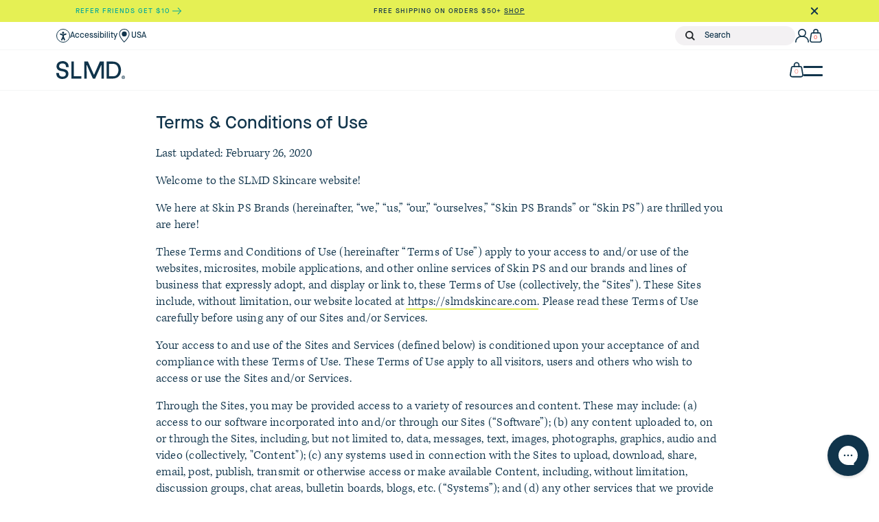

--- FILE ---
content_type: text/html; charset=utf-8
request_url: https://slmdskincare.com/pages/terms-conditions-of-use
body_size: 94590
content:
<!doctype html>
<html lang="en">
  <head>
    <script>
  var Shopify = Shopify || {};
  if (Shopify.designMode) {
    document.documentElement.classList.add('shopify-design-mode');
  }
</script>
<script
  type="text/javascript"
>
  var Shopify = Shopify || {};
  // ---------------------------------------------------------------------------
  // Money format handler
  // ---------------------------------------------------------------------------
  Shopify.money_format = '${{amount_no_decimals}}';
  Shopify.formatMoney = function (cents, format = Shopify.money_format) {
    if (typeof cents == 'string') {
      cents = cents.replace('.', '');
    }
    var value = '';
    var placeholderRegex = /\{\{\s*(\w+)\s*\}\}/;
    var formatString = format || this.money_format;

    function defaultOption(opt, def) {
      return typeof opt == 'undefined' ? def : opt;
    }

    function formatWithDelimiters(number, precision, thousands, decimal) {
      precision = defaultOption(precision, 2);
      thousands = defaultOption(thousands, ',');
      decimal = defaultOption(decimal, '.');

      if (isNaN(number) || number == null) {
        return 0;
      }

      number = (number / 100.0).toFixed(precision);

      var parts = number.split('.'),
        dollars = parts[0].replace(/(\d)(?=(\d\d\d)+(?!\d))/g, '$1' + thousands),
        cents = parts[1] ? decimal + parts[1] : '';

      return dollars + cents;
    }

    switch (formatString.match(placeholderRegex)[1]) {
      case 'amount':
        value = formatWithDelimiters(cents, 2);
        break;
      case 'amount_no_decimals':
        value = formatWithDelimiters(cents, 0);
        break;
      case 'amount_with_comma_separator':
        value = formatWithDelimiters(cents, 2, '.', ',');
        break;
      case 'amount_no_decimals_with_comma_separator':
        value = formatWithDelimiters(cents, 0, '.', ',');
        break;
    }

    return formatString.replace(placeholderRegex, value);
  };
</script>
<script type="text/javascript">
  window.Shopify = window.Shopify || {};
  window.Shopify.storefront = {
    accessToken: '552956cd1e0baec4b3b967759039736b',
    apiVersion: '2024-10',
    shopDomain: 'slmdskincare.com',
    debug: false,
  };
  window.Shopify.storefrontConfig = {
    accessToken: '552956cd1e0baec4b3b967759039736b',
    apiVersion: '2024-10',
    shopDomain: 'slmdskincare.com',
    debug: false,
    shouldPersit: true,
  };
</script>

<script type="text/javascript">
  window.loadScript = (function () {
    var loadedScripts = new Map();
    return function (url, type, callback, attributes = {}) {
      if (loadedScripts.has(url) && loadedScripts.get(url) && typeof callback !== 'undefined') {
        var script = document.querySelector(`script[src="${url}"]`);
        Object.entries(attributes).forEach(([key, value]) => {
          script.setAttribute(key, value);
        });
        return callback();
      }
      loadedScripts.set(url, false);
      var script = document.querySelector(`script[src="${url}"]`);
      if (!script) {
        script = document.createElement('script');
        script.type = type || 'text/javascript';
        script.src = url;
        Object.entries(attributes).forEach(([key, value]) => {
          script.setAttribute(key, value);
        });
        addLoadFunctions();
        document.getElementsByTagName('head')[0].appendChild(script);
        return;
      } else {
        Object.entries(attributes).forEach(([key, value]) => {
          script.setAttribute(key, value);
        });
      }

      return addLoadFunctions();

      function addLoadFunctions() {
        function handleLoad() {
          loadedScripts.set(url, true);
          script.removeEventListener('load', handleLoad);
          if (typeof callback === 'undefined') return;
          callback();
        }
        script.addEventListener('load', handleLoad);
      }
    };
  })();
</script>


    <script>
      (function (w, d, s, l, i) {
        w[l] = w[l] || [];
        w[l].push({ 'gtm.start': new Date().getTime(), event: 'gtm.js' });
        var f = d.getElementsByTagName(s)[0],
          j = d.createElement(s),
          dl = l != 'dataLayer' ? '&l=' + l : '';
        j.async = true;
        j.src = 'https://www.googletagmanager.com/gtm.js?id=' + i + dl;
        f.parentNode.insertBefore(j, f);
      })(window, document, 'script', 'dataLayer', 'GTM-N2PSQF7');
    </script>

        


    <script type="text/javascript">
      var Shopify = Shopify || {};
      // ---------------------------------------------------------------------------
      // Money format handler
      // ---------------------------------------------------------------------------
      Shopify.money_format = '${{amount_no_decimals}}';
      Shopify.formatMoney = function (cents, format) {
        if (typeof cents == 'string') {
          cents = cents.replace('.', '');
        }
        var value = '';
        var placeholderRegex = /\{\{\s*(\w+)\s*\}\}/;
        var formatString = format || this.money_format;

        function defaultOption(opt, def) {
          return typeof opt == 'undefined' ? def : opt;
        }

        function formatWithDelimiters(number, precision, thousands, decimal) {
          precision = defaultOption(precision, 2);
          thousands = defaultOption(thousands, ',');
          decimal = defaultOption(decimal, '.');

          if (isNaN(number) || number == null) {
            return 0;
          }

          number = (number / 100.0).toFixed(precision);

          var parts = number.split('.'),
            dollars = parts[0].replace(/(\d)(?=(\d\d\d)+(?!\d))/g, '$1' + thousands),
            cents = parts[1] ? decimal + parts[1] : '';

          return dollars + cents;
        }

        switch (formatString.match(placeholderRegex)[1]) {
          case 'amount':
            value = formatWithDelimiters(cents, 2);
            break;
          case 'amount_no_decimals':
            value = formatWithDelimiters(cents, 0);
            break;
          case 'amount_with_comma_separator':
            value = formatWithDelimiters(cents, 2, '.', ',');
            break;
          case 'amount_no_decimals_with_comma_separator':
            value = formatWithDelimiters(cents, 0, '.', ',');
            break;
        }

        return formatString.replace(placeholderRegex, value);
      };
    </script>

    <script>
      window.dataLayer = window.dataLayer || [];

      function gtag() {
        dataLayer.push(arguments);
      }
      gtag('js', new Date());
      gtag('config', 'G-R9C12W93ZX');
    </script>

    
      <link rel="shortcut icon" href="//slmdskincare.com/cdn/shop/t/234/assets/favicon.png?v=3463747667131590811764013892" type="image/png">
    

    <title>
      Terms &amp; Conditions of Use
      
      
       &ndash; SLMD Skincare by Sandra Lee, M.D. - Dr. Pimple Popper
    </title>

    <meta charset="utf-8">
    <meta http-equiv="X-UA-Compatible" content="IE=edge,chrome=1">
    
      <meta name="description" content="Last updated: February 26, 2020 Welcome to the SLMD Skincare website! We here at Skin PS Brands (hereinafter, “we,” “us,” “our,” “ourselves,” “Skin PS Brands” or “Skin PS”) are thrilled you are here! These Terms and Conditions of Use (hereinafter “Terms of Use”) apply to your access to and/or use of the websites, micro">
    

    <!-- Hide pages from Search -->
    

    <!-- Helpers ================================================== -->
    <!-- /snippets/social-meta-tags.liquid -->


  <meta property="og:type" content="website">
  <meta property="og:title" content="Terms &amp; Conditions of Use">
  

<meta property="og:url" content="https://slmdskincare.com/pages/terms-conditions-of-use">
<meta property="og:site_name" content="SLMD Skincare by Sandra Lee, M.D. - Dr. Pimple Popper">




  <meta name="twitter:card" content="summary">



    <link rel="canonical" href="https://slmdskincare.com/pages/terms-conditions-of-use">
    <meta name="viewport" content="width=device-width,initial-scale=1,shrink-to-fit=no">

    <!-- Kepler font import -->
    <link
      rel="preload"
      href="https://use.typekit.net/gey1lhh.css"
      as="style"
      onload="this.onload=null;this.rel='stylesheet';"
    >
    <noscript><link rel="stylesheet" href="//slmdskincare.com/cdn/shop/t/234/assets/bootstrap.min.css?v=69809784451560661851764013872"></noscript>

    <!-- General CSS -->
    <link
      rel="preload"
      href="//slmdskincare.com/cdn/shop/t/234/assets/bootstrap.min.css?v=69809784451560661851764013872"
      as="style"
      onload="this.onload=null;this.rel='stylesheet';"
    >
    <noscript><link rel="stylesheet" href="//slmdskincare.com/cdn/shop/t/234/assets/bootstrap.min.css?v=69809784451560661851764013872"></noscript>
    <link
      rel="preload"
      href="//slmdskincare.com/cdn/shop/t/234/assets/all.min.css?v=127079102139499349051764013866"
      as="style"
      onload="this.onload=null;this.rel='stylesheet';"
    >
    <noscript><link rel="stylesheet" href="//slmdskincare.com/cdn/shop/t/234/assets/slick.css?v=98340474046176884051764013902"></noscript>
    <link
      rel="preload"
      href="//slmdskincare.com/cdn/shop/t/234/assets/slick.css?v=98340474046176884051764013902"
      as="style"
      onload="this.onload=null;this.rel='stylesheet';"
    >
    <noscript><link rel="stylesheet" href="//slmdskincare.com/cdn/shop/t/234/assets/slick-theme.css?v=68591401280187836081764013902"></noscript>
    <link
      rel="preload"
      href="//slmdskincare.com/cdn/shop/t/234/assets/slick-theme.css?v=68591401280187836081764013902"
      as="style"
      onload="this.onload=null;this.rel='stylesheet';"
    >
    <noscript><link rel="stylesheet" href="//slmdskincare.com/cdn/shop/t/234/assets/all.min.css?v=127079102139499349051764013866"></noscript>

    <link href="//slmdskincare.com/cdn/shop/t/234/assets/application.scss.css?v=152243707120207058521764013941" rel="stylesheet" type="text/css" media="all" />
    <link href="//slmdskincare.com/cdn/shop/t/234/assets/drawer.scss.css?v=75308229257826678421764013941" rel="stylesheet" type="text/css" media="all" />
    <link href="//slmdskincare.com/cdn/shop/t/234/assets/collection.scss.css?v=167428667178145660931764013941" rel="stylesheet" type="text/css" media="all" />
    <link href="//slmdskincare.com/cdn/shop/t/234/assets/global.css?v=180231554316299935991764013893" rel="stylesheet" type="text/css" media="all" />
    

    <!--
      <link rel="stylesheet" href="https://pro.fontawesome.com/releases/v5.10.0/css/all.css" integrity="sha384-AYmEC3Yw5cVb3ZcuHtOA93w35dYTsvhLPVnYs9eStHfGJvOvKxVfELGroGkvsg+p" crossorigin="anonymous"/>
    -->

    <script>window.performance && window.performance.mark && window.performance.mark('shopify.content_for_header.start');</script><meta name="facebook-domain-verification" content="a5ehm4q82jifepg6hrcqr1fy8f8ar7">
<meta id="shopify-digital-wallet" name="shopify-digital-wallet" content="/27307792/digital_wallets/dialog">
<meta name="shopify-checkout-api-token" content="82e6c27115edf607ace33a768000c606">
<meta id="in-context-paypal-metadata" data-shop-id="27307792" data-venmo-supported="true" data-environment="production" data-locale="en_US" data-paypal-v4="true" data-currency="USD">
<script async="async" src="/checkouts/internal/preloads.js?locale=en-US"></script>
<script id="shopify-features" type="application/json">{"accessToken":"82e6c27115edf607ace33a768000c606","betas":["rich-media-storefront-analytics"],"domain":"slmdskincare.com","predictiveSearch":true,"shopId":27307792,"locale":"en"}</script>
<script>var Shopify = Shopify || {};
Shopify.shop = "slmd.myshopify.com";
Shopify.locale = "en";
Shopify.currency = {"active":"USD","rate":"1.0"};
Shopify.country = "US";
Shopify.theme = {"name":"SLMD Skincare [PROD] 251124","id":182963143020,"schema_name":"SLMD Skincare theme","schema_version":"1.0.0","theme_store_id":null,"role":"main"};
Shopify.theme.handle = "null";
Shopify.theme.style = {"id":null,"handle":null};
Shopify.cdnHost = "slmdskincare.com/cdn";
Shopify.routes = Shopify.routes || {};
Shopify.routes.root = "/";</script>
<script type="module">!function(o){(o.Shopify=o.Shopify||{}).modules=!0}(window);</script>
<script>!function(o){function n(){var o=[];function n(){o.push(Array.prototype.slice.apply(arguments))}return n.q=o,n}var t=o.Shopify=o.Shopify||{};t.loadFeatures=n(),t.autoloadFeatures=n()}(window);</script>
<script id="shop-js-analytics" type="application/json">{"pageType":"page"}</script>
<script defer="defer" async type="module" src="//slmdskincare.com/cdn/shopifycloud/shop-js/modules/v2/client.init-shop-cart-sync_WVOgQShq.en.esm.js"></script>
<script defer="defer" async type="module" src="//slmdskincare.com/cdn/shopifycloud/shop-js/modules/v2/chunk.common_C_13GLB1.esm.js"></script>
<script defer="defer" async type="module" src="//slmdskincare.com/cdn/shopifycloud/shop-js/modules/v2/chunk.modal_CLfMGd0m.esm.js"></script>
<script type="module">
  await import("//slmdskincare.com/cdn/shopifycloud/shop-js/modules/v2/client.init-shop-cart-sync_WVOgQShq.en.esm.js");
await import("//slmdskincare.com/cdn/shopifycloud/shop-js/modules/v2/chunk.common_C_13GLB1.esm.js");
await import("//slmdskincare.com/cdn/shopifycloud/shop-js/modules/v2/chunk.modal_CLfMGd0m.esm.js");

  window.Shopify.SignInWithShop?.initShopCartSync?.({"fedCMEnabled":true,"windoidEnabled":true});

</script>
<script>(function() {
  var isLoaded = false;
  function asyncLoad() {
    if (isLoaded) return;
    isLoaded = true;
    var urls = ["\/\/swymv3pro-01.azureedge.net\/code\/swym-shopify.js?shop=slmd.myshopify.com","https:\/\/apps.bazaarvoice.com\/deployments\/skinps\/main_site\/production\/en_US\/bv.js?shop=slmd.myshopify.com","https:\/\/scripttags.jst.ai\/shopify_justuno_27307792_5deaf9a0-bb11-11ea-aee1-9d341c2767db.js?shop=slmd.myshopify.com","https:\/\/str.rise-ai.com\/?shop=slmd.myshopify.com","https:\/\/strn.rise-ai.com\/?shop=slmd.myshopify.com","https:\/\/intg.snapchat.com\/shopify\/shopify-scevent.js?id=1b4e7c3a-21b3-466c-9eac-f3528310cbea\u0026shop=slmd.myshopify.com","https:\/\/cdn-loyalty.yotpo.com\/loader\/ufqk1_Hwn6D_puFb72_RoA.js?shop=slmd.myshopify.com","\/\/searchserverapi.com\/widgets\/shopify\/init.js?a=3B5U5Y6z0s\u0026shop=slmd.myshopify.com","https:\/\/gdprcdn.b-cdn.net\/js\/gdpr_cookie_consent.min.js?shop=slmd.myshopify.com","https:\/\/static.returngo.ai\/master.returngo.ai\/returngo.min.js?shop=slmd.myshopify.com","https:\/\/config.gorgias.chat\/bundle-loader\/01GYCC00MDWT8BRP0E44WH5ZGJ?source=shopify1click\u0026shop=slmd.myshopify.com","https:\/\/static.klaviyo.com\/onsite\/js\/klaviyo.js?company_id=LbGdvH\u0026shop=slmd.myshopify.com","\/\/cdn.shopify.com\/proxy\/158a46cf91963fcb0be010830aa78bd038c8698e44fd3fb2674e028c32a5ba86\/cdn.bogos.io\/script_tag\/secomapp.scripttag.js?shop=slmd.myshopify.com\u0026sp-cache-control=cHVibGljLCBtYXgtYWdlPTkwMA","https:\/\/cdn.attn.tv\/slmdskincare\/dtag.js?shop=slmd.myshopify.com","https:\/\/public.9gtb.com\/loader.js?g_cvt_id=328c4b7a-477d-4941-9913-1cb5cc5ada8b\u0026shop=slmd.myshopify.com"];
    for (var i = 0; i < urls.length; i++) {
      var s = document.createElement('script');
      s.type = 'text/javascript';
      s.async = true;
      s.src = urls[i];
      var x = document.getElementsByTagName('script')[0];
      x.parentNode.insertBefore(s, x);
    }
  };
  if(window.attachEvent) {
    window.attachEvent('onload', asyncLoad);
  } else {
    window.addEventListener('load', asyncLoad, false);
  }
})();</script>
<script id="__st">var __st={"a":27307792,"offset":-28800,"reqid":"fddc3472-696e-4265-ba0f-9dfd432bf60d-1769624492","pageurl":"slmdskincare.com\/pages\/terms-conditions-of-use","s":"pages-15130492970","u":"3bedbcd0aecb","p":"page","rtyp":"page","rid":15130492970};</script>
<script>window.ShopifyPaypalV4VisibilityTracking = true;</script>
<script id="captcha-bootstrap">!function(){'use strict';const t='contact',e='account',n='new_comment',o=[[t,t],['blogs',n],['comments',n],[t,'customer']],c=[[e,'customer_login'],[e,'guest_login'],[e,'recover_customer_password'],[e,'create_customer']],r=t=>t.map((([t,e])=>`form[action*='/${t}']:not([data-nocaptcha='true']) input[name='form_type'][value='${e}']`)).join(','),a=t=>()=>t?[...document.querySelectorAll(t)].map((t=>t.form)):[];function s(){const t=[...o],e=r(t);return a(e)}const i='password',u='form_key',d=['recaptcha-v3-token','g-recaptcha-response','h-captcha-response',i],f=()=>{try{return window.sessionStorage}catch{return}},m='__shopify_v',_=t=>t.elements[u];function p(t,e,n=!1){try{const o=window.sessionStorage,c=JSON.parse(o.getItem(e)),{data:r}=function(t){const{data:e,action:n}=t;return t[m]||n?{data:e,action:n}:{data:t,action:n}}(c);for(const[e,n]of Object.entries(r))t.elements[e]&&(t.elements[e].value=n);n&&o.removeItem(e)}catch(o){console.error('form repopulation failed',{error:o})}}const l='form_type',E='cptcha';function T(t){t.dataset[E]=!0}const w=window,h=w.document,L='Shopify',v='ce_forms',y='captcha';let A=!1;((t,e)=>{const n=(g='f06e6c50-85a8-45c8-87d0-21a2b65856fe',I='https://cdn.shopify.com/shopifycloud/storefront-forms-hcaptcha/ce_storefront_forms_captcha_hcaptcha.v1.5.2.iife.js',D={infoText:'Protected by hCaptcha',privacyText:'Privacy',termsText:'Terms'},(t,e,n)=>{const o=w[L][v],c=o.bindForm;if(c)return c(t,g,e,D).then(n);var r;o.q.push([[t,g,e,D],n]),r=I,A||(h.body.append(Object.assign(h.createElement('script'),{id:'captcha-provider',async:!0,src:r})),A=!0)});var g,I,D;w[L]=w[L]||{},w[L][v]=w[L][v]||{},w[L][v].q=[],w[L][y]=w[L][y]||{},w[L][y].protect=function(t,e){n(t,void 0,e),T(t)},Object.freeze(w[L][y]),function(t,e,n,w,h,L){const[v,y,A,g]=function(t,e,n){const i=e?o:[],u=t?c:[],d=[...i,...u],f=r(d),m=r(i),_=r(d.filter((([t,e])=>n.includes(e))));return[a(f),a(m),a(_),s()]}(w,h,L),I=t=>{const e=t.target;return e instanceof HTMLFormElement?e:e&&e.form},D=t=>v().includes(t);t.addEventListener('submit',(t=>{const e=I(t);if(!e)return;const n=D(e)&&!e.dataset.hcaptchaBound&&!e.dataset.recaptchaBound,o=_(e),c=g().includes(e)&&(!o||!o.value);(n||c)&&t.preventDefault(),c&&!n&&(function(t){try{if(!f())return;!function(t){const e=f();if(!e)return;const n=_(t);if(!n)return;const o=n.value;o&&e.removeItem(o)}(t);const e=Array.from(Array(32),(()=>Math.random().toString(36)[2])).join('');!function(t,e){_(t)||t.append(Object.assign(document.createElement('input'),{type:'hidden',name:u})),t.elements[u].value=e}(t,e),function(t,e){const n=f();if(!n)return;const o=[...t.querySelectorAll(`input[type='${i}']`)].map((({name:t})=>t)),c=[...d,...o],r={};for(const[a,s]of new FormData(t).entries())c.includes(a)||(r[a]=s);n.setItem(e,JSON.stringify({[m]:1,action:t.action,data:r}))}(t,e)}catch(e){console.error('failed to persist form',e)}}(e),e.submit())}));const S=(t,e)=>{t&&!t.dataset[E]&&(n(t,e.some((e=>e===t))),T(t))};for(const o of['focusin','change'])t.addEventListener(o,(t=>{const e=I(t);D(e)&&S(e,y())}));const B=e.get('form_key'),M=e.get(l),P=B&&M;t.addEventListener('DOMContentLoaded',(()=>{const t=y();if(P)for(const e of t)e.elements[l].value===M&&p(e,B);[...new Set([...A(),...v().filter((t=>'true'===t.dataset.shopifyCaptcha))])].forEach((e=>S(e,t)))}))}(h,new URLSearchParams(w.location.search),n,t,e,['guest_login'])})(!1,!0)}();</script>
<script integrity="sha256-4kQ18oKyAcykRKYeNunJcIwy7WH5gtpwJnB7kiuLZ1E=" data-source-attribution="shopify.loadfeatures" defer="defer" src="//slmdskincare.com/cdn/shopifycloud/storefront/assets/storefront/load_feature-a0a9edcb.js" crossorigin="anonymous"></script>
<script data-source-attribution="shopify.dynamic_checkout.dynamic.init">var Shopify=Shopify||{};Shopify.PaymentButton=Shopify.PaymentButton||{isStorefrontPortableWallets:!0,init:function(){window.Shopify.PaymentButton.init=function(){};var t=document.createElement("script");t.src="https://slmdskincare.com/cdn/shopifycloud/portable-wallets/latest/portable-wallets.en.js",t.type="module",document.head.appendChild(t)}};
</script>
<script data-source-attribution="shopify.dynamic_checkout.buyer_consent">
  function portableWalletsHideBuyerConsent(e){var t=document.getElementById("shopify-buyer-consent"),n=document.getElementById("shopify-subscription-policy-button");t&&n&&(t.classList.add("hidden"),t.setAttribute("aria-hidden","true"),n.removeEventListener("click",e))}function portableWalletsShowBuyerConsent(e){var t=document.getElementById("shopify-buyer-consent"),n=document.getElementById("shopify-subscription-policy-button");t&&n&&(t.classList.remove("hidden"),t.removeAttribute("aria-hidden"),n.addEventListener("click",e))}window.Shopify?.PaymentButton&&(window.Shopify.PaymentButton.hideBuyerConsent=portableWalletsHideBuyerConsent,window.Shopify.PaymentButton.showBuyerConsent=portableWalletsShowBuyerConsent);
</script>
<script data-source-attribution="shopify.dynamic_checkout.cart.bootstrap">document.addEventListener("DOMContentLoaded",(function(){function t(){return document.querySelector("shopify-accelerated-checkout-cart, shopify-accelerated-checkout")}if(t())Shopify.PaymentButton.init();else{new MutationObserver((function(e,n){t()&&(Shopify.PaymentButton.init(),n.disconnect())})).observe(document.body,{childList:!0,subtree:!0})}}));
</script>
<link id="shopify-accelerated-checkout-styles" rel="stylesheet" media="screen" href="https://slmdskincare.com/cdn/shopifycloud/portable-wallets/latest/accelerated-checkout-backwards-compat.css" crossorigin="anonymous">
<style id="shopify-accelerated-checkout-cart">
        #shopify-buyer-consent {
  margin-top: 1em;
  display: inline-block;
  width: 100%;
}

#shopify-buyer-consent.hidden {
  display: none;
}

#shopify-subscription-policy-button {
  background: none;
  border: none;
  padding: 0;
  text-decoration: underline;
  font-size: inherit;
  cursor: pointer;
}

#shopify-subscription-policy-button::before {
  box-shadow: none;
}

      </style>

<script>window.performance && window.performance.mark && window.performance.mark('shopify.content_for_header.end');</script>
    <!-- Header hook for plugins -->

    

    <style data-id="bc-sf-filter-style" type="text/css">
      #bc-sf-filter-options-wrapper .bc-sf-filter-option-block .bc-sf-filter-block-title h3,
      #bc-sf-filter-tree-h .bc-sf-filter-option-block .bc-sf-filter-block-title a {}
      #bc-sf-filter-options-wrapper .bc-sf-filter-option-block .bc-sf-filter-block-content ul li a,
      #bc-sf-filter-tree-h .bc-sf-filter-option-block .bc-sf-filter-block-content ul li a {}
      #bc-sf-filter-tree-mobile button {}
    </style><link href="//slmdskincare.com/cdn/shop/t/234/assets/bc-sf-filter.scss.css?v=96611709892515964921764013941" rel="stylesheet" type="text/css" media="all" />
<!-- start-bc-al-css --><!-- end-bc-al-css -->


    <!-- Scripts -->
    <script src="//slmdskincare.com/cdn/shop/t/234/assets/jquery-3.5.1.min.js?v=133494139889153862371764013895" type="text/javascript"></script>
    <script src="//slmdskincare.com/cdn/shop/t/234/assets/application.js?v=39311704836575760761764013866" defer></script>
    <script src="//slmdskincare.com/cdn/shop/t/234/assets/slick.min.js?v=71779134894361685811764013903" type="text/javascript"></script>
    <script src="//slmdskincare.com/cdn/shop/t/234/assets/jquery.cookie.min.js?v=9607349207001725821764013895" type="text/javascript"></script>
    <script src="//slmdskincare.com/cdn/shop/t/234/assets/jquery-ui.min.js?v=140379994648857896131764013895" type="text/javascript"></script>
    <script src="//slmdskincare.com/cdn/shop/t/234/assets/jquery.ui.touch-punch.min.js?v=124574827159270049531764013896" type="text/javascript"></script>
    <script src="//slmdskincare.com/cdn/shop/t/234/assets/slick-scrollbar.js?v=182726220746243514671764013902" type="text/javascript"></script>
    <script defer src="//slmdskincare.com/cdn/shop/t/234/assets/lazysizes.min.js?v=35890577942795198701764013896"></script>

    <script
      src="https://cdn.jsdelivr.net/npm/@popperjs/core@2.6.0/dist/umd/popper.min.js"
      integrity="sha384-KsvD1yqQ1/1+IA7gi3P0tyJcT3vR+NdBTt13hSJ2lnve8agRGXTTyNaBYmCR/Nwi"
      crossorigin="anonymous"
    ></script>
    <script
      src="https://cdn.jsdelivr.net/npm/bootstrap@5.1.3/dist/js/bootstrap.bundle.min.js"
      integrity="sha384-ka7Sk0Gln4gmtz2MlQnikT1wXgYsOg+OMhuP+IlRH9sENBO0LRn5q+8nbTov4+1p"
      crossorigin="anonymous"
    ></script>

    <!-- Added by Plus - Jan 6 2020 -->
    

    <!-- FOR PRODUCT PAGE UPDATE -->
    

    <!-- Yotpo JavaScript > Layout > theme.liquid -->
    <!--
      <script type="text/javascript" defer>
        window.onload = function () {
          (function e() {
            var e = document.createElement('script');
            (e.type = 'text/javascript'),
              (e.async = true),
              (e.src = '//staticw2.yotpo.com/9PmnOEPa2wQsf6Qni6FHdR1xkIaYNvIZYaEWKIaE/widget.js');
            var t = document.getElementsByTagName('script')[0];
            t.parentNode.insertBefore(e, t);
          })();
        };
      </script>
    -->
    <!-- Snippets > yotpo-reviews.liquid -->
	
		<script src="https://cdn-widgetsrepository.yotpo.com/v1/loader/KJ8XOkStKt6LsFwor4mRszfmFFhCTEA0vfYjS8mp?languageCode=en" async></script>
    
<!-- End | Snippets > yotpo-reviews.liquid -->
    <!-- End of Yotpo JavaScript -->

    <script>
      // function updatePrice(){
      // var prices = document.querySelectorAll(`.priceRange`);

      // if (!prices)return;

      // for (var each of prices){
      // each.innerText = each.innerText.replace('.00', '');
      // }
      // }

      //  window.onload = function() {
      // setTimeout(updatePrice, 50);
      //             }
    </script>
    <script
      src="https://js.afterpay.com/afterpay-1.x.js"
      data-min="65.00"
      data-max="2000.00"
      async
    ></script>

    <!-- HIDE YOTPO TAB -->
    <style>
      .swell-tab {
        display: none !important;
      }
    </style>

    <script src="https://cdn-widgetsrepository.yotpo.com/v1/loader/ufqk1_Hwn6D_puFb72_RoA" async></script>

    <!-- Hotjar Tracking Code for www.slmdskincare.com added 1/5/22 -->
    <script>
      (function (h, o, t, j, a, r) {
        h.hj =
          h.hj ||
          function () {
            (h.hj.q = h.hj.q || []).push(arguments);
          };
        h._hjSettings = { hjid: 1584510, hjsv: 6 };
        a = o.getElementsByTagName('head')[0];
        r = o.createElement('script');
        r.async = 1;
        r.src = t + h._hjSettings.hjid + j + h._hjSettings.hjsv;
        a.appendChild(r);
      })(window, document, 'https://static.hotjar.com/c/hotjar-', '.js?sv=');
    </script>
    <script async src="https://cdn-widgetsrepository.yotpo.com/v1/loader/KJ8XOkStKt6LsFwor4mRszfmFFhCTEA0vfYjS8mp" type="text/javascript"></script>

    <script type="text/javascript">
      window.Shopify = window.Shopify || {};
      window.Shopify.storefront = {
        accessToken: '552956cd1e0baec4b3b967759039736b',
        apiVersion: '2023-07',
        shopDomain: 'slmdskincare.com',
      };
    </script>
  <!-- BEGIN app block: shopify://apps/consentmo-gdpr/blocks/gdpr_cookie_consent/4fbe573f-a377-4fea-9801-3ee0858cae41 -->


<!-- END app block --><!-- BEGIN app block: shopify://apps/klaviyo-email-marketing-sms/blocks/klaviyo-onsite-embed/2632fe16-c075-4321-a88b-50b567f42507 -->












  <script async src="https://static.klaviyo.com/onsite/js/LbGdvH/klaviyo.js?company_id=LbGdvH"></script>
  <script>!function(){if(!window.klaviyo){window._klOnsite=window._klOnsite||[];try{window.klaviyo=new Proxy({},{get:function(n,i){return"push"===i?function(){var n;(n=window._klOnsite).push.apply(n,arguments)}:function(){for(var n=arguments.length,o=new Array(n),w=0;w<n;w++)o[w]=arguments[w];var t="function"==typeof o[o.length-1]?o.pop():void 0,e=new Promise((function(n){window._klOnsite.push([i].concat(o,[function(i){t&&t(i),n(i)}]))}));return e}}})}catch(n){window.klaviyo=window.klaviyo||[],window.klaviyo.push=function(){var n;(n=window._klOnsite).push.apply(n,arguments)}}}}();</script>

  




  <script>
    window.klaviyoReviewsProductDesignMode = false
  </script>







<!-- END app block --><!-- BEGIN app block: shopify://apps/multiscount/blocks/autogift-embed/e991b375-762d-4bff-8308-d0a28e464f1a --><script>
  var xhook=function(){"use strict";const e=(e,t)=>Array.prototype.slice.call(e,t);let t=null;"undefined"!=typeof WorkerGlobalScope&&self instanceof WorkerGlobalScope?t=self:"undefined"!=typeof global?t=global:window&&(t=window);const n=t,o=t.document,r=["load","loadend","loadstart"],s=["progress","abort","error","timeout"],a=e=>["returnValue","totalSize","position"].includes(e),i=function(e,t){for(let n in e){if(a(n))continue;const o=e[n];try{t[n]=o}catch(e){}}return t},c=function(e,t,n){const o=e=>function(o){const r={};for(let e in o){if(a(e))continue;const s=o[e];r[e]=s===t?n:s}return n.dispatchEvent(e,r)};for(let r of Array.from(e))n._has(r)&&(t[`on${r}`]=o(r))},u=function(e){if(o&&null!=o.createEventObject){const t=o.createEventObject();return t.type=e,t}try{return new Event(e)}catch(t){return{type:e}}},l=function(t){let n={};const o=e=>n[e]||[],r={addEventListener:function(e,t,r){n[e]=o(e),n[e].indexOf(t)>=0||(r=void 0===r?n[e].length:r,n[e].splice(r,0,t))},removeEventListener:function(e,t){if(void 0===e)return void(n={});void 0===t&&(n[e]=[]);const r=o(e).indexOf(t);-1!==r&&o(e).splice(r,1)},dispatchEvent:function(){const n=e(arguments),s=n.shift();t||(n[0]=i(n[0],u(s)),Object.defineProperty(n[0],"target",{writable:!1,value:this}));const a=r[`on${s}`];a&&a.apply(r,n);const c=o(s).concat(o("*"));for(let e=0;e<c.length;e++){c[e].apply(r,n)}},_has:e=>!(!n[e]&&!r[`on${e}`])};return t&&(r.listeners=t=>e(o(t)),r.on=r.addEventListener,r.off=r.removeEventListener,r.fire=r.dispatchEvent,r.once=function(e,t){var n=function(){return r.off(e,n),t.apply(null,arguments)};return r.on(e,n)},r.destroy=()=>n={}),r};var f=function(e,t){switch(typeof e){case"object":return n=e,Object.entries(n).map((([e,t])=>`${e.toLowerCase()}: ${t}`)).join("\r\n");case"string":return function(e,t){const n=e.split("\r\n");null==t&&(t={});for(let e of n)if(/([^:]+):\s*(.+)/.test(e)){const e=null!=RegExp.$1?RegExp.$1.toLowerCase():void 0,n=RegExp.$2;null==t[e]&&(t[e]=n)}return t}(e,t)}var n;return[]};const d=l(!0),p=e=>void 0===e?null:e,h=n.XMLHttpRequest,y=function(){const e=new h,t={};let n,o,a,u=null;var y=0;const v=function(){if(a.status=u||e.status,-1!==u&&(a.statusText=e.statusText),-1===u);else{const t=f(e.getAllResponseHeaders());for(let e in t){const n=t[e];if(!a.headers[e]){const t=e.toLowerCase();a.headers[t]=n}}}},b=function(){x.status=a.status,x.statusText=a.statusText},g=function(){n||x.dispatchEvent("load",{}),x.dispatchEvent("loadend",{}),n&&(x.readyState=0)},E=function(e){for(;e>y&&y<4;)x.readyState=++y,1===y&&x.dispatchEvent("loadstart",{}),2===y&&b(),4===y&&(b(),"text"in a&&(x.responseText=a.text),"xml"in a&&(x.responseXML=a.xml),"data"in a&&(x.response=a.data),"finalUrl"in a&&(x.responseURL=a.finalUrl)),x.dispatchEvent("readystatechange",{}),4===y&&(!1===t.async?g():setTimeout(g,0))},m=function(e){if(4!==e)return void E(e);const n=d.listeners("after");var o=function(){if(n.length>0){const e=n.shift();2===e.length?(e(t,a),o()):3===e.length&&t.async?e(t,a,o):o()}else E(4)};o()};var x=l();t.xhr=x,e.onreadystatechange=function(t){try{2===e.readyState&&v()}catch(e){}4===e.readyState&&(o=!1,v(),function(){if(e.responseType&&"text"!==e.responseType)"document"===e.responseType?(a.xml=e.responseXML,a.data=e.responseXML):a.data=e.response;else{a.text=e.responseText,a.data=e.responseText;try{a.xml=e.responseXML}catch(e){}}"responseURL"in e&&(a.finalUrl=e.responseURL)}()),m(e.readyState)};const w=function(){n=!0};x.addEventListener("error",w),x.addEventListener("timeout",w),x.addEventListener("abort",w),x.addEventListener("progress",(function(t){y<3?m(3):e.readyState<=3&&x.dispatchEvent("readystatechange",{})})),"withCredentials"in e&&(x.withCredentials=!1),x.status=0;for(let e of Array.from(s.concat(r)))x[`on${e}`]=null;if(x.open=function(e,r,s,i,c){y=0,n=!1,o=!1,t.headers={},t.headerNames={},t.status=0,t.method=e,t.url=r,t.async=!1!==s,t.user=i,t.pass=c,a={},a.headers={},m(1)},x.send=function(n){let u,l;for(u of["type","timeout","withCredentials"])l="type"===u?"responseType":u,l in x&&(t[u]=x[l]);t.body=n;const f=d.listeners("before");var p=function(){if(!f.length)return function(){for(u of(c(s,e,x),x.upload&&c(s.concat(r),e.upload,x.upload),o=!0,e.open(t.method,t.url,t.async,t.user,t.pass),["type","timeout","withCredentials"]))l="type"===u?"responseType":u,u in t&&(e[l]=t[u]);for(let n in t.headers){const o=t.headers[n];n&&e.setRequestHeader(n,o)}e.send(t.body)}();const n=function(e){if("object"==typeof e&&("number"==typeof e.status||"number"==typeof a.status))return i(e,a),"data"in e||(e.data=e.response||e.text),void m(4);p()};n.head=function(e){i(e,a),m(2)},n.progress=function(e){i(e,a),m(3)};const d=f.shift();1===d.length?n(d(t)):2===d.length&&t.async?d(t,n):n()};p()},x.abort=function(){u=-1,o?e.abort():x.dispatchEvent("abort",{})},x.setRequestHeader=function(e,n){const o=null!=e?e.toLowerCase():void 0,r=t.headerNames[o]=t.headerNames[o]||e;t.headers[r]&&(n=t.headers[r]+", "+n),t.headers[r]=n},x.getResponseHeader=e=>p(a.headers[e?e.toLowerCase():void 0]),x.getAllResponseHeaders=()=>p(f(a.headers)),e.overrideMimeType&&(x.overrideMimeType=function(){e.overrideMimeType.apply(e,arguments)}),e.upload){let e=l();x.upload=e,t.upload=e}return x.UNSENT=0,x.OPENED=1,x.HEADERS_RECEIVED=2,x.LOADING=3,x.DONE=4,x.response="",x.responseText="",x.responseXML=null,x.readyState=0,x.statusText="",x};y.UNSENT=0,y.OPENED=1,y.HEADERS_RECEIVED=2,y.LOADING=3,y.DONE=4;var v={patch(){h&&(n.XMLHttpRequest=y)},unpatch(){h&&(n.XMLHttpRequest=h)},Native:h,Xhook:y};function b(e,t,n,o){return new(n||(n=Promise))((function(r,s){function a(e){try{c(o.next(e))}catch(e){s(e)}}function i(e){try{c(o.throw(e))}catch(e){s(e)}}function c(e){var t;e.done?r(e.value):(t=e.value,t instanceof n?t:new n((function(e){e(t)}))).then(a,i)}c((o=o.apply(e,t||[])).next())}))}const g=n.fetch;function E(e){return e instanceof Headers?m([...e.entries()]):Array.isArray(e)?m(e):e}function m(e){return e.reduce(((e,[t,n])=>(e[t]=n,e)),{})}const x=function(e,t={headers:{}}){let n=Object.assign(Object.assign({},t),{isFetch:!0});if(e instanceof Request){const o=function(e){let t={};return["method","headers","body","mode","credentials","cache","redirect","referrer","referrerPolicy","integrity","keepalive","signal","url"].forEach((n=>t[n]=e[n])),t}(e),r=Object.assign(Object.assign({},E(o.headers)),E(n.headers));n=Object.assign(Object.assign(Object.assign({},o),t),{headers:r,acceptedRequest:!0})}else n.url=e;const o=d.listeners("before"),r=d.listeners("after");return new Promise((function(t,s){let a=t;const i=function(e){if(!r.length)return a(e);const t=r.shift();return 2===t.length?(t(n,e),i(e)):3===t.length?t(n,e,i):i(e)},c=function(e){if(void 0!==e){const n=new Response(e.body||e.text,e);return t(n),void i(n)}u()},u=function(){if(!o.length)return void l();const e=o.shift();return 1===e.length?c(e(n)):2===e.length?e(n,c):void 0},l=()=>b(this,void 0,void 0,(function*(){const{url:t,isFetch:o,acceptedRequest:r}=n,c=function(e,t){var n={};for(var o in e)Object.prototype.hasOwnProperty.call(e,o)&&t.indexOf(o)<0&&(n[o]=e[o]);if(null!=e&&"function"==typeof Object.getOwnPropertySymbols){var r=0;for(o=Object.getOwnPropertySymbols(e);r<o.length;r++)t.indexOf(o[r])<0&&Object.prototype.propertyIsEnumerable.call(e,o[r])&&(n[o[r]]=e[o[r]])}return n}(n,["url","isFetch","acceptedRequest"]);return e instanceof Request&&c.body instanceof ReadableStream&&(c.body=yield new Response(c.body).text()),g(t,c).then((e=>i(e))).catch((function(e){return a=s,i(e),s(e)}))}));u()}))};var w={patch(){g&&(n.fetch=x)},unpatch(){g&&(n.fetch=g)},Native:g,Xhook:x};const O=d;return O.EventEmitter=l,O.before=function(e,t){if(e.length<1||e.length>2)throw"invalid hook";return O.on("before",e,t)},O.after=function(e,t){if(e.length<2||e.length>3)throw"invalid hook";return O.on("after",e,t)},O.enable=function(){v.patch(),w.patch()},O.disable=function(){v.unpatch(),w.unpatch()},O.XMLHttpRequest=v.Native,O.fetch=w.Native,O.headers=f,O.enable(),O}();
  </script>
  <script type="module">
    const APP_NAME = "multiscount";
    const BASE_URL = `https://${document?.domain || window.Shopify?.shop}/apps/${APP_NAME}`; 
    let availableProducts = {};
    fetch(`${BASE_URL}/variants-quantity?shop=${document.domain}`, {
      method: "GET",
      headers: {
        'Accept': 'application/json',
        'Content-Type': 'application/json'
      },
    }).then(res => res.json()).then(res => {
      for(const {id, inventoryQuantity} of res) {
        availableProducts[id.split("/").at(-1)] = inventoryQuantity
      }
    })
    let FLAG = true;
    let cart = await fetch("/cart.json").then(res => res.json());
    FLAG = false;
    let output, input;
    let isWasmLoading = false;

    let itemsToGift = {};
    let isCartUpdated = false;

    const variantsInAnyCollection = {}
    

    const isRefresh = window.MultiscountGift.refresh || false
    const isAutoRemove = window.MultiscountGift.autoRemove || false
    const wait = (ms) => new Promise(resolve => setTimeout(resolve, ms));
    const checkLoading = async () => {
      while (isWasmLoading) {
        console.log("🔜 WASM loading...");
        await wait(200);
      }
      
    };

    

    xhook.before(function(req) {
      if (!req.url.match(/cart\/add/) && !req.url.match(/cart\/change/) || FLAG) return

      console.log("CART\n", cart);
      let variant = null;
      if (req.body instanceof FormData){ // cart/add
        const formDataObj = {};
        for (const [key, value] of req.body.entries()) {
          formDataObj[key] = value;
        }
        

        // Tuple of variantId & quantity;
        variant = [formDataObj.id, formDataObj.quantity !== undefined ? formDataObj.quantity : 1];
      } else { // cart/change
        const body = req.headers["Content-Type"] === "application/x-www-form-urlencoded"
          ? Object.fromEntries(new URLSearchParams(req.body))
          : JSON.parse(req.body);
        const line = Number(body.line)
        const quantity = Number(body.quantity)
        const i = line - 1;
        if (cart.items[i]) {
          if (quantity == 0) {
            cart.items.splice(i, 1);
          } else {
            cart.items[i].quantity = quantity;
          }
        }
      }

      const customerTags = null      
      const wasmBody = {
        cart,
        presentmentCurrencyRate: window.Shopify.currency.rate,
        customerTags,
      };
      isWasmLoading = true;
      fetch(`${BASE_URL}/input-gifts?shop=${document.domain}`, {
        method: "POST",
        headers: {
          'Accept': 'application/json',
          'Content-Type': 'application/json'
        },
        body: JSON.stringify({wasmBody, isCustomerLogged: !!window.ShopifyAnalytics?.lib.config.S2S.customerId, variant, variantsInAnyCollection}),
      })
      .then(res =>  res.json())
      .then((res) => {
        
        output = res.output;
        
        console.log("output", output)
      })
      .catch((err) => {
        console.error("WASM Error: ", err);
      })
      .finally(() => {
        isWasmLoading = false;
      })
    });

    xhook.after(async function (request, response) {
      if (!request.url.match(/cart\/add/) && !request.url.match(/cart\/change/) || FLAG === true) return
      console.log("Cart items:", cart.items)
      const cartItems = {};
      const cartAdd = {
        "items": [],
      };

      cart = await fetch("/cart.json").then(res => res.json());
      mapCartItems(cartItems);
      console.log("mapCartItems", itemsToGift);
      await checkLoading();
      if(!output || !output.length) return

      const updates = {};

      for (const singleOutput of output){
        const discount = singleOutput.value.discounts[0];
        const nodeId = singleOutput.nodeId;
        if (discount){
          const {targets, message} = discount;
          for (const {productVariant} of targets){
            const {quantity} = productVariant;
            const variantId = productVariant.id.split("/").at(-1);
            const id = nodeId.split("/").at(-1);
            if(itemsToGift[variantId]){
              delete itemsToGift[variantId];
              continue
            }

            if (!cartItems[id]){
              cartAdd.items.push({
                id: variantId,
                quantity: quantity,
                "properties": {
                  _id: id,
                  _multiscount: true,
                  }
              })
            }
            else { 
              const quantityToAdd = cartItems[id] - quantity;
              if (quantityToAdd > 0){
                cartAdd.items.push({
                  id: variantId,
                  quantity: quantityToAdd,
                  "properties": {
                    _id: id,
                    _multiscount: true,
                  }
                });
              }
            }

          }
        }
      } 
      
      const keys = Object.keys(itemsToGift);
      for (const key of keys) {
        updates[key] = 0;
      }


      console.log("items to add:", cartAdd);
      console.log("items to remove:", updates);
      if (isAutoRemove && Object.keys(updates).length){
        await changeLineItem({updates});
      }
      if (cartAdd.items.length) {
        await addLineItem(cartAdd);
      };
      checkReload();

    });

    async function addLineItem(payload) {
      FLAG = true;
      const {items} = payload;

      for (const item of items) {
        const response = await fetch(window.Shopify.routes.root + 'cart/add.js', {
          method: 'POST',
          headers: {
            'Content-Type': 'application/json'
          },
          body: JSON.stringify({items: [item]})
        })
        .catch(err => {
          console.error("Error on /add.js:", err)
        });
        if (response.status === 422) {
          const caughtError = await response.json();
          console.error("Error on /add.js:", caughtError)
        }
      }

      FLAG = false;
      isCartUpdated = true;
    }

    async function changeLineItem(payload) {
      FLAG = true;
      return await fetch(window.Shopify.routes.root + 'cart/update.js', {
        method: 'POST',
        headers: {
          'Content-Type': 'application/json'
        },
        body: JSON.stringify(payload)
      })
      .catch((error) => {
        console.error("Error on /update.js: ", err)
      })
      .finally(() => {
        FLAG = false
        isCartUpdated = true
      })
    }

    function checkVariantAvailability(giftId, giftQuantity){
      const availableQuantity = availableProducts[giftId]
      if(!availableQuantity || giftQuantity < 0){
        return null 
      } else if (availableQuantity < giftQuantity) {
        return availableQuantity
      } return giftQuantity
    }

    function mapCartItems(cartItems){
      const newMappedGiftItems = {}

      for (const {properties, key, variant_id, quantity} of cart.items) {
        cartItems[variant_id] = quantity;

        if(properties["_multiscount"]){
          newMappedGiftItems[variant_id] = key;
        }
      }
      itemsToGift = newMappedGiftItems;
    }

    function checkReload() {
      if(isCartUpdated && isRefresh){
        window.location.reload()
      }
    }

  </script>
  <script type="text/javascript">
    window.MultiscountGift = {
      autoRemove: true,
      refresh: true,
      shop: window.Shopify.shop || "slmdskincare.com"
    };
  </script>
  
    <!-- END app block --><!-- BEGIN app block: shopify://apps/attentive/blocks/attn-tag/8df62c72-8fe4-407e-a5b3-72132be30a0d --><script type="text/javascript" src="https://cdn.attn.tv/slmdskincare/dtag.js?source=app-embed" defer="defer"></script>


<!-- END app block --><link href="https://cdn.shopify.com/extensions/019bfdc7-2505-733c-ad8b-5b8500857d90/in-cart-upsell-842/assets/index.css" rel="stylesheet" type="text/css" media="all">
<script src="https://cdn.shopify.com/extensions/019c04d5-bd56-77a6-8deb-540ac3d290f7/consentmo-gdpr-614/assets/consentmo_cookie_consent.js" type="text/javascript" defer="defer"></script>
<meta property="og:image" content="https://cdn.shopify.com/s/files/1/2730/7792/files/Social-sharing-image-preview_1200x628_9dab0b30-7fb2-4f01-a3eb-58c252f21c5a.jpg?v=1660353751" />
<meta property="og:image:secure_url" content="https://cdn.shopify.com/s/files/1/2730/7792/files/Social-sharing-image-preview_1200x628_9dab0b30-7fb2-4f01-a3eb-58c252f21c5a.jpg?v=1660353751" />
<meta property="og:image:width" content="1200" />
<meta property="og:image:height" content="628" />
<link href="https://monorail-edge.shopifysvc.com" rel="dns-prefetch">
<script>(function(){if ("sendBeacon" in navigator && "performance" in window) {try {var session_token_from_headers = performance.getEntriesByType('navigation')[0].serverTiming.find(x => x.name == '_s').description;} catch {var session_token_from_headers = undefined;}var session_cookie_matches = document.cookie.match(/_shopify_s=([^;]*)/);var session_token_from_cookie = session_cookie_matches && session_cookie_matches.length === 2 ? session_cookie_matches[1] : "";var session_token = session_token_from_headers || session_token_from_cookie || "";function handle_abandonment_event(e) {var entries = performance.getEntries().filter(function(entry) {return /monorail-edge.shopifysvc.com/.test(entry.name);});if (!window.abandonment_tracked && entries.length === 0) {window.abandonment_tracked = true;var currentMs = Date.now();var navigation_start = performance.timing.navigationStart;var payload = {shop_id: 27307792,url: window.location.href,navigation_start,duration: currentMs - navigation_start,session_token,page_type: "page"};window.navigator.sendBeacon("https://monorail-edge.shopifysvc.com/v1/produce", JSON.stringify({schema_id: "online_store_buyer_site_abandonment/1.1",payload: payload,metadata: {event_created_at_ms: currentMs,event_sent_at_ms: currentMs}}));}}window.addEventListener('pagehide', handle_abandonment_event);}}());</script>
<script id="web-pixels-manager-setup">(function e(e,d,r,n,o){if(void 0===o&&(o={}),!Boolean(null===(a=null===(i=window.Shopify)||void 0===i?void 0:i.analytics)||void 0===a?void 0:a.replayQueue)){var i,a;window.Shopify=window.Shopify||{};var t=window.Shopify;t.analytics=t.analytics||{};var s=t.analytics;s.replayQueue=[],s.publish=function(e,d,r){return s.replayQueue.push([e,d,r]),!0};try{self.performance.mark("wpm:start")}catch(e){}var l=function(){var e={modern:/Edge?\/(1{2}[4-9]|1[2-9]\d|[2-9]\d{2}|\d{4,})\.\d+(\.\d+|)|Firefox\/(1{2}[4-9]|1[2-9]\d|[2-9]\d{2}|\d{4,})\.\d+(\.\d+|)|Chrom(ium|e)\/(9{2}|\d{3,})\.\d+(\.\d+|)|(Maci|X1{2}).+ Version\/(15\.\d+|(1[6-9]|[2-9]\d|\d{3,})\.\d+)([,.]\d+|)( \(\w+\)|)( Mobile\/\w+|) Safari\/|Chrome.+OPR\/(9{2}|\d{3,})\.\d+\.\d+|(CPU[ +]OS|iPhone[ +]OS|CPU[ +]iPhone|CPU IPhone OS|CPU iPad OS)[ +]+(15[._]\d+|(1[6-9]|[2-9]\d|\d{3,})[._]\d+)([._]\d+|)|Android:?[ /-](13[3-9]|1[4-9]\d|[2-9]\d{2}|\d{4,})(\.\d+|)(\.\d+|)|Android.+Firefox\/(13[5-9]|1[4-9]\d|[2-9]\d{2}|\d{4,})\.\d+(\.\d+|)|Android.+Chrom(ium|e)\/(13[3-9]|1[4-9]\d|[2-9]\d{2}|\d{4,})\.\d+(\.\d+|)|SamsungBrowser\/([2-9]\d|\d{3,})\.\d+/,legacy:/Edge?\/(1[6-9]|[2-9]\d|\d{3,})\.\d+(\.\d+|)|Firefox\/(5[4-9]|[6-9]\d|\d{3,})\.\d+(\.\d+|)|Chrom(ium|e)\/(5[1-9]|[6-9]\d|\d{3,})\.\d+(\.\d+|)([\d.]+$|.*Safari\/(?![\d.]+ Edge\/[\d.]+$))|(Maci|X1{2}).+ Version\/(10\.\d+|(1[1-9]|[2-9]\d|\d{3,})\.\d+)([,.]\d+|)( \(\w+\)|)( Mobile\/\w+|) Safari\/|Chrome.+OPR\/(3[89]|[4-9]\d|\d{3,})\.\d+\.\d+|(CPU[ +]OS|iPhone[ +]OS|CPU[ +]iPhone|CPU IPhone OS|CPU iPad OS)[ +]+(10[._]\d+|(1[1-9]|[2-9]\d|\d{3,})[._]\d+)([._]\d+|)|Android:?[ /-](13[3-9]|1[4-9]\d|[2-9]\d{2}|\d{4,})(\.\d+|)(\.\d+|)|Mobile Safari.+OPR\/([89]\d|\d{3,})\.\d+\.\d+|Android.+Firefox\/(13[5-9]|1[4-9]\d|[2-9]\d{2}|\d{4,})\.\d+(\.\d+|)|Android.+Chrom(ium|e)\/(13[3-9]|1[4-9]\d|[2-9]\d{2}|\d{4,})\.\d+(\.\d+|)|Android.+(UC? ?Browser|UCWEB|U3)[ /]?(15\.([5-9]|\d{2,})|(1[6-9]|[2-9]\d|\d{3,})\.\d+)\.\d+|SamsungBrowser\/(5\.\d+|([6-9]|\d{2,})\.\d+)|Android.+MQ{2}Browser\/(14(\.(9|\d{2,})|)|(1[5-9]|[2-9]\d|\d{3,})(\.\d+|))(\.\d+|)|K[Aa][Ii]OS\/(3\.\d+|([4-9]|\d{2,})\.\d+)(\.\d+|)/},d=e.modern,r=e.legacy,n=navigator.userAgent;return n.match(d)?"modern":n.match(r)?"legacy":"unknown"}(),u="modern"===l?"modern":"legacy",c=(null!=n?n:{modern:"",legacy:""})[u],f=function(e){return[e.baseUrl,"/wpm","/b",e.hashVersion,"modern"===e.buildTarget?"m":"l",".js"].join("")}({baseUrl:d,hashVersion:r,buildTarget:u}),m=function(e){var d=e.version,r=e.bundleTarget,n=e.surface,o=e.pageUrl,i=e.monorailEndpoint;return{emit:function(e){var a=e.status,t=e.errorMsg,s=(new Date).getTime(),l=JSON.stringify({metadata:{event_sent_at_ms:s},events:[{schema_id:"web_pixels_manager_load/3.1",payload:{version:d,bundle_target:r,page_url:o,status:a,surface:n,error_msg:t},metadata:{event_created_at_ms:s}}]});if(!i)return console&&console.warn&&console.warn("[Web Pixels Manager] No Monorail endpoint provided, skipping logging."),!1;try{return self.navigator.sendBeacon.bind(self.navigator)(i,l)}catch(e){}var u=new XMLHttpRequest;try{return u.open("POST",i,!0),u.setRequestHeader("Content-Type","text/plain"),u.send(l),!0}catch(e){return console&&console.warn&&console.warn("[Web Pixels Manager] Got an unhandled error while logging to Monorail."),!1}}}}({version:r,bundleTarget:l,surface:e.surface,pageUrl:self.location.href,monorailEndpoint:e.monorailEndpoint});try{o.browserTarget=l,function(e){var d=e.src,r=e.async,n=void 0===r||r,o=e.onload,i=e.onerror,a=e.sri,t=e.scriptDataAttributes,s=void 0===t?{}:t,l=document.createElement("script"),u=document.querySelector("head"),c=document.querySelector("body");if(l.async=n,l.src=d,a&&(l.integrity=a,l.crossOrigin="anonymous"),s)for(var f in s)if(Object.prototype.hasOwnProperty.call(s,f))try{l.dataset[f]=s[f]}catch(e){}if(o&&l.addEventListener("load",o),i&&l.addEventListener("error",i),u)u.appendChild(l);else{if(!c)throw new Error("Did not find a head or body element to append the script");c.appendChild(l)}}({src:f,async:!0,onload:function(){if(!function(){var e,d;return Boolean(null===(d=null===(e=window.Shopify)||void 0===e?void 0:e.analytics)||void 0===d?void 0:d.initialized)}()){var d=window.webPixelsManager.init(e)||void 0;if(d){var r=window.Shopify.analytics;r.replayQueue.forEach((function(e){var r=e[0],n=e[1],o=e[2];d.publishCustomEvent(r,n,o)})),r.replayQueue=[],r.publish=d.publishCustomEvent,r.visitor=d.visitor,r.initialized=!0}}},onerror:function(){return m.emit({status:"failed",errorMsg:"".concat(f," has failed to load")})},sri:function(e){var d=/^sha384-[A-Za-z0-9+/=]+$/;return"string"==typeof e&&d.test(e)}(c)?c:"",scriptDataAttributes:o}),m.emit({status:"loading"})}catch(e){m.emit({status:"failed",errorMsg:(null==e?void 0:e.message)||"Unknown error"})}}})({shopId: 27307792,storefrontBaseUrl: "https://slmdskincare.com",extensionsBaseUrl: "https://extensions.shopifycdn.com/cdn/shopifycloud/web-pixels-manager",monorailEndpoint: "https://monorail-edge.shopifysvc.com/unstable/produce_batch",surface: "storefront-renderer",enabledBetaFlags: ["2dca8a86"],webPixelsConfigList: [{"id":"1938096492","configuration":"{\"config\":\"{\\\"google_tag_ids\\\":[\\\"G-SKNTT42SD0\\\",\\\"AW-557394073\\\",\\\"GT-KVHVPHDS\\\"],\\\"target_country\\\":\\\"ZZ\\\",\\\"gtag_events\\\":[{\\\"type\\\":\\\"search\\\",\\\"action_label\\\":[\\\"G-SKNTT42SD0\\\",\\\"AW-557394073\\\/fJ03CKign-YbEJnR5IkC\\\"]},{\\\"type\\\":\\\"begin_checkout\\\",\\\"action_label\\\":[\\\"G-SKNTT42SD0\\\",\\\"AW-557394073\\\/Bm1HCJygn-YbEJnR5IkC\\\"]},{\\\"type\\\":\\\"view_item\\\",\\\"action_label\\\":[\\\"G-SKNTT42SD0\\\",\\\"AW-557394073\\\/vAYFCKWgn-YbEJnR5IkC\\\",\\\"MC-WQRS0LRPTL\\\",\\\"MC-638YDBQKPS\\\"]},{\\\"type\\\":\\\"purchase\\\",\\\"action_label\\\":[\\\"G-SKNTT42SD0\\\",\\\"AW-557394073\\\/7PEJCJmgn-YbEJnR5IkC\\\",\\\"MC-WQRS0LRPTL\\\",\\\"MC-638YDBQKPS\\\"]},{\\\"type\\\":\\\"page_view\\\",\\\"action_label\\\":[\\\"G-SKNTT42SD0\\\",\\\"AW-557394073\\\/XgHoCKKgn-YbEJnR5IkC\\\",\\\"MC-WQRS0LRPTL\\\",\\\"MC-638YDBQKPS\\\"]},{\\\"type\\\":\\\"add_payment_info\\\",\\\"action_label\\\":[\\\"G-SKNTT42SD0\\\",\\\"AW-557394073\\\/-X72CKugn-YbEJnR5IkC\\\"]},{\\\"type\\\":\\\"add_to_cart\\\",\\\"action_label\\\":[\\\"G-SKNTT42SD0\\\",\\\"AW-557394073\\\/NDd8CJ-gn-YbEJnR5IkC\\\"]}],\\\"enable_monitoring_mode\\\":false}\"}","eventPayloadVersion":"v1","runtimeContext":"OPEN","scriptVersion":"b2a88bafab3e21179ed38636efcd8a93","type":"APP","apiClientId":1780363,"privacyPurposes":[],"dataSharingAdjustments":{"protectedCustomerApprovalScopes":["read_customer_address","read_customer_email","read_customer_name","read_customer_personal_data","read_customer_phone"]}},{"id":"1799291244","configuration":"{\"accountID\":\"LbGdvH\",\"webPixelConfig\":\"eyJlbmFibGVBZGRlZFRvQ2FydEV2ZW50cyI6IHRydWV9\"}","eventPayloadVersion":"v1","runtimeContext":"STRICT","scriptVersion":"524f6c1ee37bacdca7657a665bdca589","type":"APP","apiClientId":123074,"privacyPurposes":["ANALYTICS","MARKETING"],"dataSharingAdjustments":{"protectedCustomerApprovalScopes":["read_customer_address","read_customer_email","read_customer_name","read_customer_personal_data","read_customer_phone"]}},{"id":"1467941228","configuration":"{\"env\":\"prod\"}","eventPayloadVersion":"v1","runtimeContext":"LAX","scriptVersion":"3dbd78f0aeeb2c473821a9db9e2dd54a","type":"APP","apiClientId":3977633,"privacyPurposes":["ANALYTICS","MARKETING"],"dataSharingAdjustments":{"protectedCustomerApprovalScopes":["read_customer_address","read_customer_email","read_customer_name","read_customer_personal_data","read_customer_phone"]}},{"id":"750813548","configuration":"{\"pixelCode\":\"CRRDK8RC77UA3KSTQHA0\"}","eventPayloadVersion":"v1","runtimeContext":"STRICT","scriptVersion":"22e92c2ad45662f435e4801458fb78cc","type":"APP","apiClientId":4383523,"privacyPurposes":["ANALYTICS","MARKETING","SALE_OF_DATA"],"dataSharingAdjustments":{"protectedCustomerApprovalScopes":["read_customer_address","read_customer_email","read_customer_name","read_customer_personal_data","read_customer_phone"]}},{"id":"284655816","configuration":"{\"apiKey\":\"3B5U5Y6z0s\", \"host\":\"searchserverapi.com\"}","eventPayloadVersion":"v1","runtimeContext":"STRICT","scriptVersion":"5559ea45e47b67d15b30b79e7c6719da","type":"APP","apiClientId":578825,"privacyPurposes":["ANALYTICS"],"dataSharingAdjustments":{"protectedCustomerApprovalScopes":["read_customer_personal_data"]}},{"id":"212631752","configuration":"{\"pixel_id\":\"327496460985944\",\"pixel_type\":\"facebook_pixel\"}","eventPayloadVersion":"v1","runtimeContext":"OPEN","scriptVersion":"ca16bc87fe92b6042fbaa3acc2fbdaa6","type":"APP","apiClientId":2329312,"privacyPurposes":["ANALYTICS","MARKETING","SALE_OF_DATA"],"dataSharingAdjustments":{"protectedCustomerApprovalScopes":["read_customer_address","read_customer_email","read_customer_name","read_customer_personal_data","read_customer_phone"]}},{"id":"55640264","configuration":"{\"tagID\":\"2612695054419\"}","eventPayloadVersion":"v1","runtimeContext":"STRICT","scriptVersion":"18031546ee651571ed29edbe71a3550b","type":"APP","apiClientId":3009811,"privacyPurposes":["ANALYTICS","MARKETING","SALE_OF_DATA"],"dataSharingAdjustments":{"protectedCustomerApprovalScopes":["read_customer_address","read_customer_email","read_customer_name","read_customer_personal_data","read_customer_phone"]}},{"id":"8028360","configuration":"{\"pixelId\":\"1b4e7c3a-21b3-466c-9eac-f3528310cbea\"}","eventPayloadVersion":"v1","runtimeContext":"STRICT","scriptVersion":"c119f01612c13b62ab52809eb08154bb","type":"APP","apiClientId":2556259,"privacyPurposes":["ANALYTICS","MARKETING","SALE_OF_DATA"],"dataSharingAdjustments":{"protectedCustomerApprovalScopes":["read_customer_address","read_customer_email","read_customer_name","read_customer_personal_data","read_customer_phone"]}},{"id":"shopify-app-pixel","configuration":"{}","eventPayloadVersion":"v1","runtimeContext":"STRICT","scriptVersion":"0450","apiClientId":"shopify-pixel","type":"APP","privacyPurposes":["ANALYTICS","MARKETING"]},{"id":"shopify-custom-pixel","eventPayloadVersion":"v1","runtimeContext":"LAX","scriptVersion":"0450","apiClientId":"shopify-pixel","type":"CUSTOM","privacyPurposes":["ANALYTICS","MARKETING"]}],isMerchantRequest: false,initData: {"shop":{"name":"SLMD Skincare by Sandra Lee, M.D. - Dr. Pimple Popper","paymentSettings":{"currencyCode":"USD"},"myshopifyDomain":"slmd.myshopify.com","countryCode":"US","storefrontUrl":"https:\/\/slmdskincare.com"},"customer":null,"cart":null,"checkout":null,"productVariants":[],"purchasingCompany":null},},"https://slmdskincare.com/cdn","fcfee988w5aeb613cpc8e4bc33m6693e112",{"modern":"","legacy":""},{"shopId":"27307792","storefrontBaseUrl":"https:\/\/slmdskincare.com","extensionBaseUrl":"https:\/\/extensions.shopifycdn.com\/cdn\/shopifycloud\/web-pixels-manager","surface":"storefront-renderer","enabledBetaFlags":"[\"2dca8a86\"]","isMerchantRequest":"false","hashVersion":"fcfee988w5aeb613cpc8e4bc33m6693e112","publish":"custom","events":"[[\"page_viewed\",{}]]"});</script><script>
  window.ShopifyAnalytics = window.ShopifyAnalytics || {};
  window.ShopifyAnalytics.meta = window.ShopifyAnalytics.meta || {};
  window.ShopifyAnalytics.meta.currency = 'USD';
  var meta = {"page":{"pageType":"page","resourceType":"page","resourceId":15130492970,"requestId":"fddc3472-696e-4265-ba0f-9dfd432bf60d-1769624492"}};
  for (var attr in meta) {
    window.ShopifyAnalytics.meta[attr] = meta[attr];
  }
</script>
<script class="analytics">
  (function () {
    var customDocumentWrite = function(content) {
      var jquery = null;

      if (window.jQuery) {
        jquery = window.jQuery;
      } else if (window.Checkout && window.Checkout.$) {
        jquery = window.Checkout.$;
      }

      if (jquery) {
        jquery('body').append(content);
      }
    };

    var hasLoggedConversion = function(token) {
      if (token) {
        return document.cookie.indexOf('loggedConversion=' + token) !== -1;
      }
      return false;
    }

    var setCookieIfConversion = function(token) {
      if (token) {
        var twoMonthsFromNow = new Date(Date.now());
        twoMonthsFromNow.setMonth(twoMonthsFromNow.getMonth() + 2);

        document.cookie = 'loggedConversion=' + token + '; expires=' + twoMonthsFromNow;
      }
    }

    var trekkie = window.ShopifyAnalytics.lib = window.trekkie = window.trekkie || [];
    if (trekkie.integrations) {
      return;
    }
    trekkie.methods = [
      'identify',
      'page',
      'ready',
      'track',
      'trackForm',
      'trackLink'
    ];
    trekkie.factory = function(method) {
      return function() {
        var args = Array.prototype.slice.call(arguments);
        args.unshift(method);
        trekkie.push(args);
        return trekkie;
      };
    };
    for (var i = 0; i < trekkie.methods.length; i++) {
      var key = trekkie.methods[i];
      trekkie[key] = trekkie.factory(key);
    }
    trekkie.load = function(config) {
      trekkie.config = config || {};
      trekkie.config.initialDocumentCookie = document.cookie;
      var first = document.getElementsByTagName('script')[0];
      var script = document.createElement('script');
      script.type = 'text/javascript';
      script.onerror = function(e) {
        var scriptFallback = document.createElement('script');
        scriptFallback.type = 'text/javascript';
        scriptFallback.onerror = function(error) {
                var Monorail = {
      produce: function produce(monorailDomain, schemaId, payload) {
        var currentMs = new Date().getTime();
        var event = {
          schema_id: schemaId,
          payload: payload,
          metadata: {
            event_created_at_ms: currentMs,
            event_sent_at_ms: currentMs
          }
        };
        return Monorail.sendRequest("https://" + monorailDomain + "/v1/produce", JSON.stringify(event));
      },
      sendRequest: function sendRequest(endpointUrl, payload) {
        // Try the sendBeacon API
        if (window && window.navigator && typeof window.navigator.sendBeacon === 'function' && typeof window.Blob === 'function' && !Monorail.isIos12()) {
          var blobData = new window.Blob([payload], {
            type: 'text/plain'
          });

          if (window.navigator.sendBeacon(endpointUrl, blobData)) {
            return true;
          } // sendBeacon was not successful

        } // XHR beacon

        var xhr = new XMLHttpRequest();

        try {
          xhr.open('POST', endpointUrl);
          xhr.setRequestHeader('Content-Type', 'text/plain');
          xhr.send(payload);
        } catch (e) {
          console.log(e);
        }

        return false;
      },
      isIos12: function isIos12() {
        return window.navigator.userAgent.lastIndexOf('iPhone; CPU iPhone OS 12_') !== -1 || window.navigator.userAgent.lastIndexOf('iPad; CPU OS 12_') !== -1;
      }
    };
    Monorail.produce('monorail-edge.shopifysvc.com',
      'trekkie_storefront_load_errors/1.1',
      {shop_id: 27307792,
      theme_id: 182963143020,
      app_name: "storefront",
      context_url: window.location.href,
      source_url: "//slmdskincare.com/cdn/s/trekkie.storefront.a804e9514e4efded663580eddd6991fcc12b5451.min.js"});

        };
        scriptFallback.async = true;
        scriptFallback.src = '//slmdskincare.com/cdn/s/trekkie.storefront.a804e9514e4efded663580eddd6991fcc12b5451.min.js';
        first.parentNode.insertBefore(scriptFallback, first);
      };
      script.async = true;
      script.src = '//slmdskincare.com/cdn/s/trekkie.storefront.a804e9514e4efded663580eddd6991fcc12b5451.min.js';
      first.parentNode.insertBefore(script, first);
    };
    trekkie.load(
      {"Trekkie":{"appName":"storefront","development":false,"defaultAttributes":{"shopId":27307792,"isMerchantRequest":null,"themeId":182963143020,"themeCityHash":"4806963160749406194","contentLanguage":"en","currency":"USD"},"isServerSideCookieWritingEnabled":true,"monorailRegion":"shop_domain","enabledBetaFlags":["65f19447","b5387b81"]},"Session Attribution":{},"S2S":{"facebookCapiEnabled":true,"source":"trekkie-storefront-renderer","apiClientId":580111}}
    );

    var loaded = false;
    trekkie.ready(function() {
      if (loaded) return;
      loaded = true;

      window.ShopifyAnalytics.lib = window.trekkie;

      var originalDocumentWrite = document.write;
      document.write = customDocumentWrite;
      try { window.ShopifyAnalytics.merchantGoogleAnalytics.call(this); } catch(error) {};
      document.write = originalDocumentWrite;

      window.ShopifyAnalytics.lib.page(null,{"pageType":"page","resourceType":"page","resourceId":15130492970,"requestId":"fddc3472-696e-4265-ba0f-9dfd432bf60d-1769624492","shopifyEmitted":true});

      var match = window.location.pathname.match(/checkouts\/(.+)\/(thank_you|post_purchase)/)
      var token = match? match[1]: undefined;
      if (!hasLoggedConversion(token)) {
        setCookieIfConversion(token);
        
      }
    });


        var eventsListenerScript = document.createElement('script');
        eventsListenerScript.async = true;
        eventsListenerScript.src = "//slmdskincare.com/cdn/shopifycloud/storefront/assets/shop_events_listener-3da45d37.js";
        document.getElementsByTagName('head')[0].appendChild(eventsListenerScript);

})();</script>
  <script>
  if (!window.ga || (window.ga && typeof window.ga !== 'function')) {
    window.ga = function ga() {
      (window.ga.q = window.ga.q || []).push(arguments);
      if (window.Shopify && window.Shopify.analytics && typeof window.Shopify.analytics.publish === 'function') {
        window.Shopify.analytics.publish("ga_stub_called", {}, {sendTo: "google_osp_migration"});
      }
      console.error("Shopify's Google Analytics stub called with:", Array.from(arguments), "\nSee https://help.shopify.com/manual/promoting-marketing/pixels/pixel-migration#google for more information.");
    };
    if (window.Shopify && window.Shopify.analytics && typeof window.Shopify.analytics.publish === 'function') {
      window.Shopify.analytics.publish("ga_stub_initialized", {}, {sendTo: "google_osp_migration"});
    }
  }
</script>
<script
  defer
  src="https://slmdskincare.com/cdn/shopifycloud/perf-kit/shopify-perf-kit-3.1.0.min.js"
  data-application="storefront-renderer"
  data-shop-id="27307792"
  data-render-region="gcp-us-east1"
  data-page-type="page"
  data-theme-instance-id="182963143020"
  data-theme-name="SLMD Skincare theme"
  data-theme-version="1.0.0"
  data-monorail-region="shop_domain"
  data-resource-timing-sampling-rate="10"
  data-shs="true"
  data-shs-beacon="true"
  data-shs-export-with-fetch="true"
  data-shs-logs-sample-rate="1"
  data-shs-beacon-endpoint="https://slmdskincare.com/api/collect"
></script>
</head>
  <body id="terms-amp-conditions-of-use" class="page">
    <!-- Google Tag Manager (noscript) -->
    <noscript
      ><iframe
        src="https://www.googletagmanager.com/ns.html?id=GTM-N2PSQF7"
        height="0"
        width="0"
        style="display:none;visibility:hidden"
      ></iframe
    ></noscript>
    <!-- End Google Tag Manager (noscript) -->
    
    <header id="shopify-section-main-navigation" class="shopify-section main-site-navigation">

<style data-shopify>
  .main-site-navigation {
    z-index: 99;
    position: sticky;
    pointer-events: none;
    top: 0;
    right: 0;
  }

  .main-nav-background {
    display: block;
    height: 100%;
    width: 100%;
    position: absolute;
    z-index: 10 !important;
  }

  .main-site-navigation > *:not(.utility-bar) {
    pointer-events: all;
    z-index: 20;
  }

  .main-site-navigation hr {
    margin: 0;
    padding: 0;
  }

  .utility-bar {
    --main-color: #10344b;
    --border-color: #f3f1f3;
    --font-size: 12px;
    --font-family: 'MaisonNeue-Medium', 'Maison Neue';
    --icon-size: 20px;
    --icon-text-color: #fc5c4f;
    --icon-color: currentColor;
    --icon-text-weight: 500;
    --icon-font-family: var(--font-family);
    display: block;
    position: relative;
    z-index: 21;
  }

  .utility-bar .py-md-1 {
    padding: 6px 0 !important;
  }

  .utility-bar svg {
    width: var(--icon-size);
    height: var(--icon-size);
    aspect-ratio: 1 / 1;
  }

  .utility-bar__container {
    display: flex;
    justify-content: space-between;
    padding: 0 0.75rem;
  }

  .utility-bar__settings,
  .utility-bar__user {
    display: flex;
    width: max-content;
    flex: 0 1 auto;
    align-items: center;
  }

  .utility-bar__settings ul {
    display: flex;
    gap: 1.5rem;
    border-width: 1px 0;
    border-color: var(--border-color);
    align-items: center;
  }

  .utility-bar select {
    border: none;
    margin: 0;
    padding: 0;
    color: var(--main-color);
    font-size: 12px;
    font-weight: 500;
    appearance: none;
    background-image: none;
  }

  .utility-bar select option {
    color: var(--main-color);
    font-size: 12px;
    font-weight: 500;
  }

  .utility-bar__settings li,
  .utility-bar__settings button {
    display: flex;
    align-items: center;
    gap: 0.5rem;
    padding: 0;
  }

  .utility-bar__settings button {
    border: none;
    background: transparent;
    color: var(--main-color);
  }

  .utility-bar__user {
    gap: 1rem;
  }

  .utility-bar__settings li {
    font-size: var(--font-size);
    font-family: var(--font-family);
    font-weight: 500;
  }

  .utility-bar__search {
    display: grid;
    grid-template-columns: max-content 1fr;
    grid-auto-rows: auto;
    background: var(--border-color);
    border-radius: 36px;
    padding: 0 0.5rem;
    align-items: center;
    gap: 8px;
    max-width: 175px;
    border: 1px solid transparent;
    transition: border 0.25s ease;
  }

  .utility-bar__search:hover {
    border-color: var(--main-color);
  }

  .utility-bar__search:focus-within {
    border-color: var(--main-color);
  }

  .utility-bar__search .btn {
    padding: 0 5px;
  }

  .utility-bar__search svg {
    --icon-size: 14px;
    height: var(--icon-size);
    width: var(--icon-size);
    aspect-ratio: 1 / 1;
  }

  .utility-bar__search input {
    display: flex;
    border: none;
    padding: 0;
    margin: 0;
    background: none;
    height: 100%;
    font-size: 12px;
    line-height: 1;
    color: var(--main-color);
    width: 100%;
  }

  .utility-bar__search input::placeholder {
    color: var(--main-color);
    line-height: 1.5;
  }

  .close {
    display: inline-block;
    padding: 0 0.4rem;
    right: 10px;
    top: 0;
    background: transparent;
    border: none;
  }

  .topbarPromoClose .close {
    display: none;
  }

  .close svg {
    width: 12px;
    aspect-ratio: 1 / 1;
  }

  .top-nav-promo {
    height: max-content;
    padding: 0.25rem 0;
    overflow: hidden;
    position: relative;
    z-index: 22 !important;
  }

  .top-nav-promo .topbarPromoSlider .topbarPromoItem {
    height: 35px;
  }

  .topbarPromoItem a {
    display: block;
    width: 100%;
    text-decoration: none;
    font-size: 10px;
    font-weight: 500;
    letter-spacing: 1.83px;
    font-family: 'Maison Neue';
    font-size: var(--font-size);
  }

  .top-nav-promo p,
  .top-nav-promo a {
    color: var(--font-color);
    line-height: 1;
  }

  .top-nav-promo .underline {
    text-decoration: underline;
  }

  .top-nav-promo p {
    width: 100%;
    font-family: 'Maison Neue';
    font-size: var(--font-size);
    text-transform: uppercase;
    margin-bottom: 0;
    font-weight: 500;
    letter-spacing: 1px;
  }

  .top-nav-promo .slick-track {
    display: flex !important;
    align-items: center;
  }

  .top-nav-promo a {
    text-decoration: none;
  }

  .top-nav-promo .container-xl {
    padding-left: 2.5rem;
  }

  .app-bar {
    --icon-text-color: #fc5c4f;
    --icon-color: #10344b;
  }

  .app-bar__icons .cart-icon svg {
    width: 20px;
    aspect-ratio: 1 / 1;
  }

  .app-bar__icons button {
    color: var(--icon-color);
  }

  .app-bar__icons .closeBtn svg {
    width: 24px;
    aspect-ratio: 1 / 1;
  }

  .app-bar__icons .closeBtn svg path {
    stroke-width: 1px;
  }

  .app-bar__icons {
    gap: 1rem;
  }

  @media screen and (max-width: 767px) {
    .utility-bar__container {
      gap: 0.5rem;
    }

    .utility-bar__user {
      gap: 0.5rem;
    }

    .utility-bar__search {
      max-width: 130px;
    }

    .utility-bar__settings > ul {
      gap: 0.5rem;
    }

    .top-nav-promo {
      padding-right: 2.5rem;
    }

    .topbarPromoClose .close {
      float: none;
      position: absolute;
      right: 1rem;
      z-index: 5;
      font-size: 26px;
      top: -2px;
      font-weight: 100;
      font-family: 'Maison Neue', Helvetica, Arial, sans-serif;
      display: block;
    }

    .topbarPromoSlider .close {
      display: none;
    }

    .topbarPromoSlider:not(.slick-initialized) * {
      display: none !important;
    }

    .top-nav-promo .wrapper {
      padding-left: 25px;
      padding-right: 13px;
    }

    .mobile-nav__link svg path {
      stroke-width: 2px;
    }
  }

  #mainBarContainer > * {
    pointer-events: all;
  }
</style>


<!--  -->
<div id="mainBarContainer" style="height: max-content; width: 100%;position: relative; pointer-events: none;">
  <div class="main-nav-background" style="background-image:linear-gradient(180deg, rgba(255, 255, 255, 1), rgba(255, 255, 255, 1) 100%);"></div>
  
    
        
  
  <!-- dynamic-promo-links -->
  <div
    class="top-nav-promo small-down--hide"
    style="background-image: linear-gradient(180deg, rgba(229, 240, 84, 1), rgba(229, 240, 84, 1) 100%);color: #10344b"
  >
    <div class="container-xl">
      <div class="row align-items-center justify-space-between">
        
          <div class="col-4 d-md-flex d-none">
            <a
              href="/pages/refer-a-friend"
              class="staticPromo"
              style="--font-color:#00a69c;--font-size:10px;"
            >
              <p>
<span>Refer friends get $10</span>
<svg xmlns="http://www.w3.org/2000/svg" width="13.195" height="9.967" viewbox="0 0 13.195 9.967">
  <g id="Group_670" data-name="Group 670" transform="translate(0.5 0.707)">
    <path id="Path_144" data-name="Path 144" d="M1748,311.985c1.071,1.067,4.287,4.283,4.287,4.283l-4.287,4.27" transform="translate(-1740.089 -311.985)" fill="none" stroke="currentColor" stroke-linecap="round" stroke-linejoin="round" stroke-width="1"></path>
    <path id="Path_146" data-name="Path 146" d="M1733.2,316h-11.9" transform="translate(-1721.3 -311.735)" fill="none" stroke="currentColor" stroke-linecap="round" stroke-width="1"></path>
  </g>
</svg>
</p>
            </a>
          </div>
        

        <div class="col-md-4 col-10 d-flex justify-content-center">
          <div class="topbarPromoSlider" style="display: block; max-width: 100%;">
            
              
              <div class="d-flex justify-content-center">
                <a
                  href="/collections/frontpage"
                  class="dynamicPromo d-flex align-items-center"
                  style="--font-color: #10344b;--font-size: 10px;"
                >
                  <p>Free shipping on orders $50+ <span class="underline">Shop</span></p>
                </a>
              </div>
            
          </div>
        </div>

        <div class="col col-md-4 d-flex justify-content-end">
          <button
            class="close"
            onclick="closeHeader()"
            style="color: #10344b"
            aria-label="Hide banner"
          >
            <svg xmlns="http://www.w3.org/2000/svg" viewBox="0 0 12.091 12.592">
  <g id="Close_Button" data-name="Close Button" transform="translate(1.044 1.35)">
    <g id="close_btn" data-name="close btn">
      <path id="Line_2" data-name="Line 2" d="M0,0,9.313,8"
        transform="matrix(0.043, -0.999, 0.999, 0.043, 0.803, 9.425)" fill="none" stroke="currentColor"
        stroke-linecap="round" stroke-miterlimit="10" stroke-width="2" />
      <path id="Line_2_Copy" data-name="Line 2 Copy" d="M0,0,8.778,8.583"
        transform="matrix(0.999, 0.043, -0.043, 0.999, 0.803, 0.468)" fill="none" stroke="currentColor"
        stroke-linecap="round" stroke-miterlimit="10" stroke-width="2" />
    </g>
  </g>
</svg>
          </button>
        </div>
      </div>
    </div>
  </div>

  <script>
    $(document).ready(function () {
      $('.topbarPromoSlider').slick({
        infinite: true,
        slidesToShow: 1,
        slidesToScroll: 1,
        fade: true,
        cssEase: 'linear',
        arrows: false,
        autoplay: true,
        autoplaySpeed: 5000,
        pauseOnHover: false,
        pauseOnFocus: false,
      });
    });
  </script>


    
  
    
        <nav id="utilityBar" class="utility-bar" style="pointer-events:all;">
  <div class="container-xl py-md-1 py-1">
    <div class="utility-bar__container">
      <div class="utility-bar__settings">
        <ul>
          <li data-acsb="trigger" role="button" aria-label="Open accessibility options, statement and help">
            <button type="button" aria-label="Show accessibility menu">
              <svg xmlns="http://www.w3.org/2000/svg" width="20" height="20" viewBox="0 0 20 20">
  <g id="Accessibility-Icon" transform="translate(1 1)">
    <g id="Ellipse_3" data-name="Ellipse 3" fill="none" stroke="var(--icon-color)" stroke-width="1">
      <circle cx="9" cy="9" r="9" stroke="none" />
      <circle cx="9" cy="9" r="9.5" fill="none" />
    </g>
    <g id="Group_355" data-name="Group 355" transform="translate(5.159 3.152)">
      <g id="Group_372" data-name="Group 372" transform="translate(0 3.508)">
        <path id="Path_196" data-name="Path 196" d="M1833.339,70.662l3.605,1.31,4.076-1.31"
          transform="translate(-1833.339 -70.662)" fill="none" stroke="var(--icon-color)" stroke-linecap="round"
          stroke-linejoin="round" stroke-width="2" />
        <path id="Path_197" data-name="Path 197" d="M1838.325,72.775v2.9l-1.975,3.978"
          transform="translate(-1834.584 -71.466)" fill="none" stroke="var(--icon-color)" stroke-linecap="round"
          stroke-linejoin="round" stroke-width="2" />
        <path id="Path_198" data-name="Path 198" d="M1836.35,72.775v2.9l1.975,3.978"
          transform="translate(-1832.609 -71.466)" fill="none" stroke="var(--icon-color)" stroke-linecap="round"
          stroke-linejoin="round" stroke-width="2" />
      </g>
      <circle id="Ellipse_2" data-name="Ellipse 2" cx="1.549" cy="1.549" r="1.549" transform="translate(2.169)"
        fill="var(--icon-color)" />
    </g>
  </g>
</svg>
              <span clarequest.localescriptor d-none d-md-block">Accessibility</span>
            </button>
          </li>
          <li class="location" class="dropdown d-none d-md-block">
            <button
              type="button"
              class="locationButton"
              data-bs-toggle="dropdown"
              aria-expanded="false"
              aria-label="Change site location"
            >
              <svg xmlns="http://www.w3.org/2000/svg" width="14.616" height="19.224" viewBox="0 0 14.616 19.224">
  <g id="Location_Icon" data-name="Location Icon" transform="translate(0.5 0.5)">
    <path id="Path_246" data-name="Path 246"
      d="M6.925,0a6.718,6.718,0,0,1,7.038,6.8C13.963,11,6.925,18,6.925,18S.347,10.741.347,6.8A6.5,6.5,0,0,1,6.925,0Z"
      transform="translate(-0.347)" fill="none" stroke="var(--icon-color)" stroke-width="1" />
    <circle id="Ellipse_15" data-name="Ellipse 15" cx="3.5" cy="3.5" r="3.5" transform="translate(3.308 3.147)"
      fill="var(--icon-color)" />
  </g>
</svg>
              <span class="icon-descriptor">USA</span>
            </button>
            <div id="locationOptions" class="dropdown-menu" aria-labelledby="dropDownLocationMenu">
              
                <a class="icon-descriptor dropdown-item" href="https://slmdskincare.com/">USA</a>
              
            </div>
          </li>
        </ul>
      </div>
      <div class="utility-bar__user">
        <form action="/search" method="get" class="utility-bar__search" role="search">
          <button type="submit" class="btn icon-fallback-text" aria-label="Submit search">
            <svg xmlns="http://www.w3.org/2000/svg" width="14.446" height="14.446" viewBox="0 0 14.446 14.446">
  <g id="Search-Icon" transform="translate(1 1)">
    <g id="search">
      <path id="Stroke_1" data-name="Stroke 1"
        d="M10.027,5.013A5.013,5.013,0,1,1,5.013,0,5.013,5.013,0,0,1,10.027,5.013Z" transform="translate(0 0)"
        fill="none" stroke="var(--icon-color)" stroke-linecap="round" stroke-linejoin="round" stroke-miterlimit="10"
        stroke-width="2" />
      <path id="Stroke_3" data-name="Stroke 3" d="M2.674,2.674,0,0" transform="translate(9.358 9.358)" fill="none"
        stroke="var(--icon-color)" stroke-linecap="round" stroke-linejoin="round" stroke-miterlimit="10" stroke-width="2" />
    </g>
  </g>
</svg>
          </button>
          <input type="search" name="q" placeholder="Search" class="input-group-field" aria-label="Search">
        </form>
        <a id="slmd-login" class="icon icon-login" href="/account" aria-label="Access Account">
          <svg xmlns="http://www.w3.org/2000/svg" width="24.944" height="24.944" viewBox="0 0 24.944 24.944">
  <g id="Account_Icon" data-name="Account Icon" transform="translate(1 1)">
    <g id="account-icon">
      <path id="Stroke_1" data-name="Stroke 1" d="M0,6.373A6.373,6.373,0,1,0,6.373,0,6.373,6.373,0,0,0,0,6.373Z"
        transform="translate(5.099)" fill="none" stroke="var(--icon-color)" stroke-linecap="round" stroke-linejoin="round"
        stroke-miterlimit="10" stroke-width="2" />
      <path id="Stroke_3" data-name="Stroke 3"
        d="M22.944,10.2h0A10.063,10.063,0,0,0,13.023,0h-3.1A10.062,10.062,0,0,0,0,10.2" transform="translate(0 12.747)"
        fill="none" stroke="var(--icon-color)" stroke-linecap="round" stroke-linejoin="round" stroke-miterlimit="10"
        stroke-width="2" />
    </g>
  </g>
</svg>
        </a>
        <div class="d-none d-md-block">
          <svg
  xmlns="http://www.w3.org/2000/svg"
  width="22.461"
  height="25"
  viewBox="0 0 22.461 25"
  class="go-cart__trigger js-go-cart-trigger"
  aria-label="View shopping bag"
>
  <g id="Shopping_Cart_Icon" data-name="Shopping Cart Icon" transform="translate(1.008 1)">
    <g id="bag">
      <path id="Stroke_1" data-name="Stroke 1"
        d="M17.045,16.611H3.4A3.159,3.159,0,0,1,.045,13.1L2.027,1.524A1.984,1.984,0,0,1,4.04,0H16.4a1.983,1.983,0,0,1,2.013,1.524L20.4,13.1A3.158,3.158,0,0,1,17.045,16.611Z"
        transform="translate(0 6.389)" fill="none" stroke="var(--icon-color)" stroke-linecap="round" stroke-linejoin="round"
        stroke-miterlimit="10" stroke-width="2" />
      <path id="Stroke_3" data-name="Stroke 3"
        d="M0,6.389V4.069A3.957,3.957,0,0,1,3.833,0,3.957,3.957,0,0,1,7.667,4.069V6.389" transform="translate(6.389)"
        fill="none" stroke="var(--icon-color)" stroke-linecap="round" stroke-linejoin="round" stroke-miterlimit="10"
        stroke-width="2" />
    </g>
    <text id="text" data-name="text" text-anchor="middle" dy=".25em" fill="var(--icon-text-color)" font-size="10" font-family="var(--icon-font-family)" font-weight="var(--icon-text-weight)" letter-spacing="0.013em">
      <tspan x="45%" y="60%" class="js-go-cart-counter CartCount">0</tspan>
    </text>
  </g>
</svg>

        </div>
      </div>
    </div>
  </div>
  <hr>
</nav>

      
  
    
        <div class="desktopNav slmdnav" style="background-image: ">
  <div class="container-xl">
    <div class="row app-bar">
      <div class="col-6 d-flex align-items-center" style="color:yellow;">
        <a class="site-header__logo-link" href="/" itemprop="url" aria-label="SLMD Logo">
          <svg
  id="SLMD_Symbol-navy"
  data-name="SLMD Symbol-navy"
  xmlns="http://www.w3.org/2000/svg"
  xmlns:xlink="http://www.w3.org/1999/xlink"
  width="100"
  height="25.961"
  viewBox="0 0 100 25.961"
>
  <g id="Group_289" data-name="Group 289">
    <path id="Path_52" data-name="Path 52" d="M564.331,128.176a2.408,2.408,0,1,1,2.408,2.4,2.4,2.4,0,0,1-2.408-2.4m4.227,0a1.819,1.819,0,1,0-1.819,1.834,1.823,1.823,0,0,0,1.819-1.834m-2.816-1.234h1.063c.622,0,.963.227.963.787a.729.729,0,0,1-.542.734l.635.947h-.622l-.588-.9H566.3v.9h-.555Zm1.063,1.127c.281,0,.408-.1.408-.34s-.127-.347-.408-.347H566.3v.687Z" transform="translate(-469.146 -104.616)" fill="#10344b"/>
    <path id="Path_53" data-name="Path 53" d="M0,17.924v-.711H3.815v.427c0,3.272,1.854,4.979,5.1,4.979,2.246,0,3.744-.782,4.457-2.027a3.89,3.89,0,0,0,.5-1.956,3.047,3.047,0,0,0-.392-1.6C12.872,16,11.66,15.257,9.556,14.865l-2.746-.5c-2.746-.5-4.707-1.671-5.705-3.45a6.73,6.73,0,0,1-.82-3.343,7.418,7.418,0,0,1,.963-3.7C2.639,1.458,5.456,0,9.164,0c5.313,0,8.772,3.023,8.772,7.931v.711H14.12V8.215c0-3.2-1.854-4.872-5.1-4.872-2.246,0-3.744.782-4.457,2.027a3.891,3.891,0,0,0-.5,1.956,3.05,3.05,0,0,0,.392,1.6c.606,1.031,1.819,1.743,3.922,2.134l2.746.533c2.746.5,4.707,1.707,5.705,3.485a6.729,6.729,0,0,1,.82,3.343,7.535,7.535,0,0,1-.927,3.734c-1.391,2.418-4.243,3.805-7.952,3.805C3.459,25.961,0,22.9,0,17.924" fill="#10344b"/>
    <path id="Path_54" data-name="Path 54" d="M130.623,28.065V3.171h3.566V24.687h10.983v3.378Z" transform="translate(-108.591 -2.637)" fill="#10344b"/>
    <path id="Path_55" data-name="Path 55" d="M263.772,3.442l-8.251,18.867a.313.313,0,0,1-.573,0L246.364,3.442H240.98V28.283h3.53l-.088-19.216a.275.275,0,0,1,.529-.11c1.467,3.465,8.668,19.327,8.668,19.327h3.257s7.19-15.9,8.657-19.36a.275.275,0,0,1,.529.11l-.088,19.249h3.53V3.442Z" transform="translate(-200.334 -2.863)" fill="#10344b"/>
    <path id="Path_56" data-name="Path 56" d="M434.2,28.309V3.487h8.711c5.617,0,9.813,2.73,11.484,7.447a15.466,15.466,0,0,1,.782,4.964,14.81,14.81,0,0,1-.818,5.035c-1.671,4.681-5.831,7.375-11.448,7.375Zm3.555-3.369h5.511a7.663,7.663,0,0,0,7.537-5.248,10.756,10.756,0,0,0,.64-3.794,10.385,10.385,0,0,0-.675-3.865,7.635,7.635,0,0,0-7.5-5.177h-5.511Z" transform="translate(-360.965 -2.9)" fill="#10344b"/>
  </g>
</svg>

        </a>
        <ul class="nav-items h-100">
          
            

            <li
              class="nav-list-item"
              
                id="Shop AllNavLink" nav-for="Shop All"
              
            >
              <a class="nav-link" href="#" style="cursor:pointer;">
                Shop All
                
                  <icon class="fal fa-chevron-down customNavChevron"></icon>
                
              </a>
            </li>
          
            

            <li
              class="nav-list-item"
              
                id="ConcernsNavLink" nav-for="Concerns"
              
            >
              <a class="nav-link" href="#" style="cursor:pointer;">
                Concerns
                
                  <icon class="fal fa-chevron-down customNavChevron"></icon>
                
              </a>
            </li>
          
            

            <li
              class="nav-list-item"
              
                id="IngredientsNavLink" nav-for="Ingredients"
              
            >
              <a class="nav-link" href="#" style="cursor:pointer;">
                Ingredients
                
                  <icon class="fal fa-chevron-down customNavChevron"></icon>
                
              </a>
            </li>
          
        </ul>
      </div>
      <div class="col-6 d-flex justify-content-end">
        <ul class="nav-items h-100">
          
            

            <li
              class="nav-list-item"
              
            >
              <a href="/blogs/learn" class="nav-link" href="#">
                Expert Advice
                
              </a>
            </li>
          
            

            <li
              class="nav-list-item"
              
            >
              <a href="/pages/success-stories" class="nav-link" href="#">
                Real Results
                
              </a>
            </li>
          
            

            <li
              class="nav-list-item"
              
            >
              <a href="https://slmdskincare.com/pages/quiz/start" class="nav-link" href="#">
                Skin Quiz
                
              </a>
            </li>
          
            

            <li
              class="nav-list-item"
              
            >
              <a href="/pages/offers" class="nav-link" href="#">
                Offers
                
              </a>
            </li>
          
          
            <li id="earnRewards">
              
                <a href="/pages/skinterest-rewards"> Earn Rewards </a>
              
            </li>
          
        </ul>
      </div>
    </div>
  </div>
  <hr>
  <style>
  .site-nav__link.main {
    font-weight: bold;
  }

  .site-nav__link.main svg,
  .navDropdownTitle svg {
    transition: transform .3s ease;
    transform: translateX(0);
  }

  .site-nav__link.main:hover svg,
  .navDropdownTitle:hover svg  {
    transform: translateX(50%);
  }

  .navDropdown img {
    width: 100%;
    aspect-ratio: 1/1;
    object-fit: cover;
  }

  .site-nav__link-container a {
    font-size: 14px;
    font-family: "Maison Neue", sans-serif !important;
    font-weight: medium;
    line-height: 24px;
    padding: 8px 0;
    display: block;
    color: #10344b;
    transition: color .225s ease;
  }

  .site-nav__link-container a:not(.main):hover {
    color: #FC5C4F;
  }

  .site-nav__link-container a.main {
    font-size: 12px;
    text-transform: uppercase;
  }

  .site-nav__links {
    flex-wrap: wrap;
  }

  .main-nav__link a {
    display: flex;
    gap: .25rem;
    line-height: 1;
  }
  .main-nav__link a svg {
    /* transform: scale(.8) */
  }
  .navDropdown .border-right {
    border-left: 1px solid #F0EDF0;
    box-sizing: border-box;
  }
  .navDropdown .deskNavLeftPadding {
    padding-left: 125px;
  }
  .navDropdown .deskNavLeftPaddingRight {
    padding-left: 30px;
  }
</style>

<div class="dropdowns w-100">
  
    

    
      <div class="navDropdown" id="Shop AllDropdown" dropdown-for="Shop All">
        <div class="container-xl">
          <div class="row d-flex">
            <div class="col-6 flex-column">
              <div class="row w-100 deskNavLeftPadding">
                
                  <div class="col-4">
                    <div class="site-nav__link-container main-nav__link">
                      <a href="/collections/all-products" class="site-nav__link main">
                        Shop All <svg xmlns="http://www.w3.org/2000/svg" width="15.491" height="9.969" viewBox="0 0 15.491 9.969">
  <g id="Group_295" data-name="Group 295" transform="translate(-179.609 -290.086)">
    <path id="Path_144" data-name="Path 144" d="M1748,311.985c.894.891,3.58,3.576,3.58,3.576l-3.58,3.565" transform="translate(-1557.476 -20.485)" fill="none" stroke="#10344b" stroke-linecap="round" stroke-linejoin="round" stroke-width="2"/>
    <path id="Path_146" data-name="Path 146" d="M1734.657,316H1721.3" transform="translate(-1540.691 -20.939)" fill="none" stroke="#10344b" stroke-linecap="round" stroke-width="2"/>
  </g>
</svg>
                      </a>
                    </div>
                    
                      <ul
                        class="site-nav__links d-flex flex-column"
                        style=""
                      >
                        
                          <li class="site-nav__link-container">
                            <a
                              href="/collections/%F0%9F%94%A5-trending-%F0%9F%94%A5"
                              class="site-nav__link"
                              style=""
                            >🔥 Trending 🔥</a>
                          </li>
                        
                          <li class="site-nav__link-container">
                            <a
                              href="/collections/winter-skin-essentials"
                              class="site-nav__link"
                              style=""
                            >20% Off Winter Essentials</a>
                          </li>
                        
                          <li class="site-nav__link-container">
                            <a
                              href="/collections/value-bundles"
                              class="site-nav__link"
                              style=""
                            >Value Bundles</a>
                          </li>
                        
                      </ul>
                    
                  </div>
                  
                    <div class="col-1 border-right"></div>
                  
                
                  <div class="col-4">
                    <div class="site-nav__link-container main-nav__link">
                      <a href="#" class="site-nav__link main">
                        Shop By Category
                      </a>
                    </div>
                    
                      <ul
                        class="site-nav__links d-flex flex-column"
                        style=""
                      >
                        
                          <li class="site-nav__link-container">
                            <a
                              href="/collections/cleansers"
                              class="site-nav__link"
                              style=""
                            >Cleansers</a>
                          </li>
                        
                          <li class="site-nav__link-container">
                            <a
                              href="/collections/treatments"
                              class="site-nav__link"
                              style=""
                            >Treatments</a>
                          </li>
                        
                          <li class="site-nav__link-container">
                            <a
                              href="/collections/moisturizers"
                              class="site-nav__link"
                              style=""
                            >Moisturizers</a>
                          </li>
                        
                          <li class="site-nav__link-container">
                            <a
                              href="/collections/body"
                              class="site-nav__link"
                              style=""
                            >Body</a>
                          </li>
                        
                      </ul>
                    
                  </div>
                  
                
              </div>
            </div>
            
              <div class="col-4">
                <div class="row deskNavLeftPaddingRight">
                  <div class="col-6">
                    <a href="https://slmdskincare.com/products/acne-system-starter-kit-30-day">
                      <img
                        class="lazyload"
                        data-src="//slmdskincare.com/cdn/shop/files/acne_system_-_shop_systems_200x200.jpg?v=1695325998"
                        alt="Shop Acne System"
                    ></a>
                    <p class="navDropdownTitle mt-2">
                      <a href="https://slmdskincare.com/products/acne-system-starter-kit-30-day">Shop Acne System
                        <svg xmlns="http://www.w3.org/2000/svg" viewBox="0 0 16.61 13.88">
  <g id="Arrow" transform="translate(1 1.414)">
    <path id="Path_144" data-name="Path 144" d="M1748,311.985c1.384,1.378,5.541,5.534,5.541,5.534L1748,323.037" transform="translate(-1738.997 -311.985)" fill="none" stroke="#FC5C4F" stroke-linecap="round" stroke-linejoin="round" stroke-width="2"/>
    <path id="Path_146" data-name="Path 146" d="M1735.91,316H1721.3" transform="translate(-1721.3 -310.488)" fill="none" stroke="#FC5C4F" stroke-linecap="round" stroke-width="2"/>
  </g>
</svg></a>
                    </p>
                  </div>
                </div>
              </div>
            
          </div>
        </div>
      </div>
    
  
    

    
      <div class="navDropdown" id="ConcernsDropdown" dropdown-for="Concerns">
        <div class="container-xl">
          <div class="row d-flex">
            <div class="col-6 flex-column">
              <div class="row w-100 deskNavLeftPadding">
                
                  <div class="col-12">
                    <div class="site-nav__link-container main-nav__link">
                      <a href="#" class="site-nav__link main">
                        Shop By Concern
                      </a>
                    </div>
                    
                      <ul
                        class="site-nav__links d-flex flex-column"
                        style="max-height: calc(200px - 40px);"
                      >
                        
                          <li class="site-nav__link-container">
                            <a
                              href="/collections/all-products?_=pf&pf_t_skin_concern=acne"
                              class="site-nav__link"
                              style=""
                            >Acne</a>
                          </li>
                        
                          <li class="site-nav__link-container">
                            <a
                              href="https://slmdskincare.com/collections/body-acne"
                              class="site-nav__link"
                              style=""
                            >Body Acne</a>
                          </li>
                        
                          <li class="site-nav__link-container">
                            <a
                              href="/collections/all-products?_=pf&pf_t_skin_concern=keratosis%20pilaris"
                              class="site-nav__link"
                              style=""
                            >Keratosis Pilaris</a>
                          </li>
                        
                          <li class="site-nav__link-container">
                            <a
                              href="/collections/all-products?_=pf&pf_t_skin_concern=aging%20skin"
                              class="site-nav__link"
                              style=""
                            >Anti-Aging</a>
                          </li>
                        
                          <li class="site-nav__link-container">
                            <a
                              href="/collections/all-products?_=pf&pf_t_skin_concern=dry%20skin"
                              class="site-nav__link"
                              style=""
                            >Dry Skin</a>
                          </li>
                        
                          <li class="site-nav__link-container">
                            <a
                              href="/collections/large-pores-collection"
                              class="site-nav__link"
                              style=""
                            >Large Pores</a>
                          </li>
                        
                          <li class="site-nav__link-container">
                            <a
                              href="https://slmdskincare.com/collections/oily-skin"
                              class="site-nav__link"
                              style=""
                            >Oily Skin</a>
                          </li>
                        
                          <li class="site-nav__link-container">
                            <a
                              href="/collections/all-products?_=pf&pf_t_skin_concern=scars%20and%20dark%20spots"
                              class="site-nav__link"
                              style=""
                            >Scars & Dark Spots</a>
                          </li>
                        
                      </ul>
                    
                  </div>
                  
                
              </div>
            </div>
            
              <div class="col-4">
                <div class="row deskNavLeftPaddingRight">
                  <div class="col-6">
                    <a href="https://slmdskincare.com/collections/body"
                      ><img
                        class="lazyload"
                        data-src="//slmdskincare.com/cdn/shop/files/body_for_main_nav_200x200.png?v=1693251407"
                        alt="Shop Body"
                    ></a>
                    <p class="navDropdownTitle mt-2">
                      <a href="https://slmdskincare.com/collections/body">Shop Body
                        <svg xmlns="http://www.w3.org/2000/svg" viewBox="0 0 16.61 13.88">
  <g id="Arrow" transform="translate(1 1.414)">
    <path id="Path_144" data-name="Path 144" d="M1748,311.985c1.384,1.378,5.541,5.534,5.541,5.534L1748,323.037" transform="translate(-1738.997 -311.985)" fill="none" stroke="#FC5C4F" stroke-linecap="round" stroke-linejoin="round" stroke-width="2"/>
    <path id="Path_146" data-name="Path 146" d="M1735.91,316H1721.3" transform="translate(-1721.3 -310.488)" fill="none" stroke="#FC5C4F" stroke-linecap="round" stroke-width="2"/>
  </g>
</svg></a>
                    </p>
                  </div>
                </div>
              </div>
            
          </div>
        </div>
      </div>
    
  
    

    
      <div class="navDropdown" id="IngredientsDropdown" dropdown-for="Ingredients">
        <div class="container-xl">
          <div class="row d-flex">
            <div class="col-6 flex-column">
              <div class="row w-100 deskNavLeftPadding">
                
                  <div class="col-12">
                    <div class="site-nav__link-container main-nav__link">
                      <a href="#" class="site-nav__link main">
                        Shop By Ingredient
                      </a>
                    </div>
                    
                      <ul
                        class="site-nav__links d-flex flex-column"
                        style="max-height: calc(200px - 40px);"
                      >
                        
                          <li class="site-nav__link-container">
                            <a
                              href="/collections/all-products?_=pf&pf_t_ingredient=glycolic%20acid"
                              class="site-nav__link"
                              style=""
                            >Glycolic Acid</a>
                          </li>
                        
                          <li class="site-nav__link-container">
                            <a
                              href="/collections/all-products?_=pf&pf_t_ingredient=hyaluronic%20acid"
                              class="site-nav__link"
                              style=""
                            >Hyaluronic Acid</a>
                          </li>
                        
                          <li class="site-nav__link-container">
                            <a
                              href="/collections/all-products?_=pf&pf_t_ingredient=niacinamide"
                              class="site-nav__link"
                              style=""
                            >Niacinamide</a>
                          </li>
                        
                          <li class="site-nav__link-container">
                            <a
                              href="/collections/all-products?_=pf&pf_t_ingredient=retinol"
                              class="site-nav__link"
                              style=""
                            >Retinol</a>
                          </li>
                        
                          <li class="site-nav__link-container">
                            <a
                              href="/collections/all-products?_=pf&pf_t_ingredient=salicylic%20acid"
                              class="site-nav__link"
                              style=""
                            >Salicylic Acid</a>
                          </li>
                        
                          <li class="site-nav__link-container">
                            <a
                              href="/collections/all-products?_=pf&pf_t_ingredient=squalane"
                              class="site-nav__link"
                              style=""
                            >Squalane</a>
                          </li>
                        
                          <li class="site-nav__link-container">
                            <a
                              href="/collections/all-products?_=pf&pf_t_ingredient=vitamin%20c"
                              class="site-nav__link"
                              style=""
                            >Vitamin C</a>
                          </li>
                        
                          <li class="site-nav__link-container">
                            <a
                              href="/collections/bp"
                              class="site-nav__link"
                              style=""
                            >Benzoyl Peroxide</a>
                          </li>
                        
                      </ul>
                    
                  </div>
                  
                
              </div>
            </div>
            
              <div class="col-4">
                <div class="row deskNavLeftPaddingRight">
                  <div class="col-6">
                    <a href="https://slmdskincare.com/collections/all-products?_=pf&pf_t_ingredient=salicylic%20acid"
                      ><img
                        class="lazyload"
                        data-src="//slmdskincare.com/cdn/shop/files/swipes_for_main_nav_200x200.png?v=1693251521"
                        alt="Shop Salicylic Acid"
                    ></a>
                    <p class="navDropdownTitle mt-2">
                      <a href="https://slmdskincare.com/collections/all-products?_=pf&pf_t_ingredient=salicylic%20acid">Shop Salicylic Acid
                        <svg xmlns="http://www.w3.org/2000/svg" viewBox="0 0 16.61 13.88">
  <g id="Arrow" transform="translate(1 1.414)">
    <path id="Path_144" data-name="Path 144" d="M1748,311.985c1.384,1.378,5.541,5.534,5.541,5.534L1748,323.037" transform="translate(-1738.997 -311.985)" fill="none" stroke="#FC5C4F" stroke-linecap="round" stroke-linejoin="round" stroke-width="2"/>
    <path id="Path_146" data-name="Path 146" d="M1735.91,316H1721.3" transform="translate(-1721.3 -310.488)" fill="none" stroke="#FC5C4F" stroke-linecap="round" stroke-width="2"/>
  </g>
</svg></a>
                    </p>
                  </div>
                </div>
              </div>
            
          </div>
        </div>
      </div>
    
  
</div>

</div>

        <div class="mobileNav slmdnav">
  <div class="container-xl py-3">
    <div class="row app-bar justify-space-between gx-0">
      <div class="col-6 leftNav d-flex align-items-center">
        <a href="/" itemprop="url" class="site-header__logo-link" aria-label="SLMD Logo">
          <svg
  id="SLMD_Symbol-navy"
  data-name="SLMD Symbol-navy"
  xmlns="http://www.w3.org/2000/svg"
  xmlns:xlink="http://www.w3.org/1999/xlink"
  width="100"
  height="25.961"
  viewBox="0 0 100 25.961"
>
  <g id="Group_289" data-name="Group 289">
    <path id="Path_52" data-name="Path 52" d="M564.331,128.176a2.408,2.408,0,1,1,2.408,2.4,2.4,2.4,0,0,1-2.408-2.4m4.227,0a1.819,1.819,0,1,0-1.819,1.834,1.823,1.823,0,0,0,1.819-1.834m-2.816-1.234h1.063c.622,0,.963.227.963.787a.729.729,0,0,1-.542.734l.635.947h-.622l-.588-.9H566.3v.9h-.555Zm1.063,1.127c.281,0,.408-.1.408-.34s-.127-.347-.408-.347H566.3v.687Z" transform="translate(-469.146 -104.616)" fill="#10344b"/>
    <path id="Path_53" data-name="Path 53" d="M0,17.924v-.711H3.815v.427c0,3.272,1.854,4.979,5.1,4.979,2.246,0,3.744-.782,4.457-2.027a3.89,3.89,0,0,0,.5-1.956,3.047,3.047,0,0,0-.392-1.6C12.872,16,11.66,15.257,9.556,14.865l-2.746-.5c-2.746-.5-4.707-1.671-5.705-3.45a6.73,6.73,0,0,1-.82-3.343,7.418,7.418,0,0,1,.963-3.7C2.639,1.458,5.456,0,9.164,0c5.313,0,8.772,3.023,8.772,7.931v.711H14.12V8.215c0-3.2-1.854-4.872-5.1-4.872-2.246,0-3.744.782-4.457,2.027a3.891,3.891,0,0,0-.5,1.956,3.05,3.05,0,0,0,.392,1.6c.606,1.031,1.819,1.743,3.922,2.134l2.746.533c2.746.5,4.707,1.707,5.705,3.485a6.729,6.729,0,0,1,.82,3.343,7.535,7.535,0,0,1-.927,3.734c-1.391,2.418-4.243,3.805-7.952,3.805C3.459,25.961,0,22.9,0,17.924" fill="#10344b"/>
    <path id="Path_54" data-name="Path 54" d="M130.623,28.065V3.171h3.566V24.687h10.983v3.378Z" transform="translate(-108.591 -2.637)" fill="#10344b"/>
    <path id="Path_55" data-name="Path 55" d="M263.772,3.442l-8.251,18.867a.313.313,0,0,1-.573,0L246.364,3.442H240.98V28.283h3.53l-.088-19.216a.275.275,0,0,1,.529-.11c1.467,3.465,8.668,19.327,8.668,19.327h3.257s7.19-15.9,8.657-19.36a.275.275,0,0,1,.529.11l-.088,19.249h3.53V3.442Z" transform="translate(-200.334 -2.863)" fill="#10344b"/>
    <path id="Path_56" data-name="Path 56" d="M434.2,28.309V3.487h8.711c5.617,0,9.813,2.73,11.484,7.447a15.466,15.466,0,0,1,.782,4.964,14.81,14.81,0,0,1-.818,5.035c-1.671,4.681-5.831,7.375-11.448,7.375Zm3.555-3.369h5.511a7.663,7.663,0,0,0,7.537-5.248,10.756,10.756,0,0,0,.64-3.794,10.385,10.385,0,0,0-.675-3.865,7.635,7.635,0,0,0-7.5-5.177h-5.511Z" transform="translate(-360.965 -2.9)" fill="#10344b"/>
  </g>
</svg>

        </a>
      </div>

      <div class="col-6 d-flex align-items-center justify-content-end app-bar__icons">
        <div class="cart-icon" aria-label="Shopping bag">
          <svg
  xmlns="http://www.w3.org/2000/svg"
  width="22.461"
  height="25"
  viewBox="0 0 22.461 25"
  class="go-cart__trigger js-go-cart-trigger"
  aria-label="View shopping bag"
>
  <g id="Shopping_Cart_Icon" data-name="Shopping Cart Icon" transform="translate(1.008 1)">
    <g id="bag">
      <path id="Stroke_1" data-name="Stroke 1"
        d="M17.045,16.611H3.4A3.159,3.159,0,0,1,.045,13.1L2.027,1.524A1.984,1.984,0,0,1,4.04,0H16.4a1.983,1.983,0,0,1,2.013,1.524L20.4,13.1A3.158,3.158,0,0,1,17.045,16.611Z"
        transform="translate(0 6.389)" fill="none" stroke="var(--icon-color)" stroke-linecap="round" stroke-linejoin="round"
        stroke-miterlimit="10" stroke-width="2" />
      <path id="Stroke_3" data-name="Stroke 3"
        d="M0,6.389V4.069A3.957,3.957,0,0,1,3.833,0,3.957,3.957,0,0,1,7.667,4.069V6.389" transform="translate(6.389)"
        fill="none" stroke="var(--icon-color)" stroke-linecap="round" stroke-linejoin="round" stroke-miterlimit="10"
        stroke-width="2" />
    </g>
    <text id="text" data-name="text" text-anchor="middle" dy=".25em" fill="var(--icon-text-color)" font-size="10" font-family="var(--icon-font-family)" font-weight="var(--icon-text-weight)" letter-spacing="0.013em">
      <tspan x="45%" y="60%" class="js-go-cart-counter CartCount">0</tspan>
    </text>
  </g>
</svg>

        </div>
        <button class="mobileBarsBtn" style="padding: 0;" aria-label="Navigation menu">
          <div class="mobile-bars">
            <div class="mobile-bars__bar"></div>
          </div>
        </button>
      </div>
    </div>
  </div>
  <hr>
</div>

      
  
</div>

<style>
  .mobileDrawer {
    display: flex;
    flex-direction: column;
    position: relative;
    overflow: hidden;
    z-index: 101;
    background-color: #f8f8f8;
  }

  .mobileDrawer:not(.show) {
    transition: transform 0.3s ease, min-height 0s 0.2s ease, max-height 0s 0.2s ease;
    min-height: 0 !important;
    max-height: 0 !important;
    transform: translateX(-100%);
  }

  .mobileDrawerContainer {
    overflow-y: auto;
    overflow-x: hidden;
  }

  .mobileDrawer.show {
    transition: transform 0.3s ease;
    transform: translateX(0);
    min-height: calc(100vh - 82px);
    max-height: calc(100vh - 82px);
  }

  .mobileDrawer .accordion-button {
    border-radius: 0px;
    border-left: 0px;
    border-right: 0px;
    border-bottom: 0px;
    border-top: 1px solid;
    background-color: #ffffff !important;
    color: #10344b !important;
    border-color: #e9e9e9 !important;
    position: relative;
    font-family: 'Maison Neue', Helvetica, Arial, sans-serif;
    text-transform: uppercase;
    padding: 0;
    letter-spacing: 0.55px;
    font-size: 14px;
    line-height: 18px;
    font-weight: bold;
  }
  .mobileDrawer .staticPromo {
    padding: 0.5rem 0;
  }

  .mobileDrawer .staticPromo p {
    margin: 0;
    color: var(--font-color);
    font-size: 10px;
    font-family: 'Maison Neue';
    font-weight: 500;
    text-transform: uppercase;
    letter-spacing: 1px;
  }

  .mobileDrawer .accordion-button:focus {
    box-shadow: none;
  }

  .mobileDrawer .accordion-collapse {
    border: none;
  }

  .mobileDrawer .accordion-body {
    padding: 1rem 2rem;
  }

  .mobileDrawer .accordion-button:not(.collapsed) {
    background-color: #ffffff !important;
  }

  .mobileDrawer .accordion-body:last-child {
    border-bottom: 1px solid #f3f1f3;
  }

  .static-links a {
    font-weight: bold;
    text-transform: uppercase;
  }

  .mobile-nav-sublist-item:not(:last-child) {
    padding-bottom: 1rem;
  }

  .mobile-nav-sublist-link {
    color: #10344b;
    font-family: 'Maison Neue', Helvetica, Arial, sans-serif;
    font-weight: 400;
    font-size: 14px;
    line-height: 24px;
  }

  .mobile-nav-item {
    padding: 0.5rem 0;
  }

  .mobile-nav-items {
    padding: 1rem;
  }

  .mobile-nav-item a {
    color: #10344b;
    font-family: 'Maison Neue', Helvetica, Arial, sans-serif;
    font-weight: medium;
    font-size: 14px;
    line-height: 24px;
    transition: color 0.255s ease;
  }

  .mobile-nav-item a:hover {
    color: #fc5c4f;
  }

  .mobileDrawer .accordion-button.collapsed::after,
  .mobileDrawer .accordion-button::after {
    background-image: none !important;
  }

  .accordion-close-icon {
    transform: rotate(-90deg);
  }

  .accordion-open-icon,
  .accordion-close-icon {
    position: relative;
    padding: 0 1rem;
    font-size: 14px;
    color: #10344b;
  }

  .accordion-button .accordion-open-icon,
  .accordion-button.collapsed .accordion-close-icon {
    display: none;
  }

  .accordion-button .accordion-close-icon,
  .accordion-button.collapsed .accordion-open-icon {
    display: inline-block;
  }

  .mobileDrawer .accordion-button span {
    position: relative;
    padding: 1.25rem 1rem;
  }

  .mobileDrawer .accordion-button span::after {
    content: '';
    position: absolute;
    width: calc(100% - 4rem);
    height: 0.25rem;
    bottom: 0;
    left: calc(50% - 1rem);
    transform: translateX(-50%);
    background: transparent;
    transition: background 0.255s ease;
  }

  .mobileDrawer .accordion-button:not(.collapsed) span::after {
    background: #e5f054;
  }

  .mobileDrawer .main-nav__link a {
    font-size: 12px;
    text-transform: uppercase;
    font-weight: bold;
  }
  .mobileDrawer .main-nav__link {
    padding: 1rem 0;
  }

  .mobileDrawer .accordion-body a {
    font-family: 'Maison Neue';
  }

  .mobileDrawer #earnRewards a {
    font-family: 'Maison Neue';
    font-size: 14px;
    font-weight: bold;
    background: #00a69c;
    padding: 0.35rem 1rem;
    border-radius: 36px;
    text-transform: uppercase;
    transition: background 200ms ease;
    cursor: pointer;
    color: #fff;
    letter-spacing: 0.7px;
  }

  .mobileDrawer #earnRewards a:hover,
  .mobileDrawer #earnRewards a:focus,
  .mobileDrawer #earnRewards a:active {
    color: #fff;
    background: #10344b;
  }

  .mobile-nav-footer {
    padding: 2rem 1rem;
    background: #fff;
  }

  .mobile-nav-footer__contact {
    display: flex;
    flex-direction: column;
  }

  .mobile-nav-footer__contact h2 {
    margin: 0;
    font-size: 14px;
    text-transform: uppercase;
  }

  .mobile-nav-footer__contact p {
    font-size: 14px;
    font-family: 'Maison Neue';
  }

  .mobile-nav-footer__contact--icon-group {
    display: flex;
    gap: 2rem;
  }

  .mobile-nav-footer__contact--icon-group > p {
    font-size: 14px;
    font-family: 'Maison Neue';
  }

  .mobile-nav-footer__account-btns {
    display: flex;
    padding: 2rem 0;
    gap: 0.75rem;
  }

  .mobile-nav-footer__account-btns > * {
    flex: 1 1 50%;
    text-transform: uppercase;
    border-radius: 50rem;
    font-family: 'Maison Neue';
    font-size: 14px;
    font-weight: 800;
    display: flex;
    align-items: center;
    justify-content: center;
    padding: 0.25rem 0;
    letter-spacing: 0.7px;
  }

  .mobile-nav-footer__account-btns > *:hover,
  .mobile-nav-footer__account-btns > *:active {
    border: 1px solid #10344b !important;
    background: #10344b !important;
    color: #e5f054;
  }

  .mobile-nav-footer__account-btns .accountBtn.contained {
    border: 1px solid #e5f054;
    background: #e5f054;
  }

  .mobile-nav-footer__account-btns .accountBtn.outlined {
    border: 1px solid #e5f054;
    background: transparent;
  }

  .mobile-nav-footer__util-btns {
    display: flex;
    gap: 1.5rem;
    border-width: 1px 0;
    border-color: var(--border-color);
    align-items: center;
    list-style: none;
    --icon-color: #10344b;
  }

  .mobile-nav-footer__util-btns select {
    border: none;
    margin: 0;
    padding: 0;
    color: var(--main-color);
    font-size: 12px;
    font-weight: 500;
    appearance: none;
    background-image: none;
  }

  .mobile-nav-footer__util-btns select option {
    color: var(--main-color);
    font-size: 12px;
    font-weight: 500;
  }

  .mobile-nav-footer__util-btns li,
  .mobile-nav-footer__util-btns button {
    display: flex;
    align-items: center;
    gap: 0.5rem;
    padding: 0;
  }

  .mobile-nav-footer__util-btns button {
    border: none;
    background: transparent;
    color: var(--main-color);
  }

  .mobile-nav-footer__util-btns li {
    font-size: 12px;
    font-family: 'Maison Neue';
    font-weight: 500;
  }
</style>




<div class="mobileDrawer">
  <div class="mobileDrawerContainer">
    <div class="row" style="background:#F3F1F3;">
      <a
        href="/pages/refer-a-friend"
        class="staticPromo"
        style="--font-color:#00a69c;"
      >
        <div class="col-12 d-flex justify-content-center align-items-center">
          <p>
<span>Refer friends get $10</span>
<svg xmlns="http://www.w3.org/2000/svg" width="13.195" height="9.967" viewbox="0 0 13.195 9.967">
  <g id="Group_670" data-name="Group 670" transform="translate(0.5 0.707)">
    <path id="Path_144" data-name="Path 144" d="M1748,311.985c1.071,1.067,4.287,4.283,4.287,4.283l-4.287,4.27" transform="translate(-1740.089 -311.985)" fill="none" stroke="currentColor" stroke-linecap="round" stroke-linejoin="round" stroke-width="1"></path>
    <path id="Path_146" data-name="Path 146" d="M1733.2,316h-11.9" transform="translate(-1721.3 -311.735)" fill="none" stroke="currentColor" stroke-linecap="round" stroke-width="1"></path>
  </g>
</svg>
</p>
        </div>
      </a>
    </div>
    <div class="mobileDrawerLinks">
      <div class="accordion" id="navDropdownItems">
        
          
            
            <div class="accordion-item">
              <h2 class="accordion-header" id="headingshop-all">
                
                
                
                
                

<button
  class="accordion-button collapsed"
  type="button"
  data-bs-toggle="collapse"
  data-bs-target="#collapseshop-all"
  aria-expanded="false"
  aria-controls="collapseshop-all"
>
  <span>Shop All
      <i class="accordion-close-icon ">
        <svg xmlns="http://www.w3.org/2000/svg" width="11.2" height="7.027" viewBox="0 0 11.2 7.027">
  <g id="Dropdown_Arrow" data-name="Dropdown Arrow" transform="translate(1.414 1.414)">
    <path id="Path_144" data-name="Path 144" d="M0,0C1.048,1.044,4.2,4.192,4.2,4.192L0,8.371"
      transform="translate(8.371) rotate(90)" fill="none" stroke="currentColor" stroke-linecap="round"
      stroke-width="2" />
  </g>
</svg>
      </i>
      <i class="accordion-open-icon ">
        <svg xmlns="http://www.w3.org/2000/svg" width="11.2" height="7.027" viewBox="0 0 11.2 7.027">
  <g id="Dropdown_Arrow" data-name="Dropdown Arrow" transform="translate(1.414 1.414)">
    <path id="Path_144" data-name="Path 144" d="M0,0C1.048,1.044,4.2,4.192,4.2,4.192L0,8.371"
      transform="translate(8.371) rotate(90)" fill="none" stroke="currentColor" stroke-linecap="round"
      stroke-width="2" />
  </g>
</svg>
      </i>
    
  </span>
</button>

              </h2>
              <div
                id="collapseshop-all"
                class="accordion-collapse collapse"
                aria-labelledby="headingshop-all"
                data-bs-parent="#navDropdownItems"
              >
                <div class="accordion-body">
                  
                    
                      <div class="main-nav__link">
                        <a href="/collections/all-products" class="mobile-nav__link main">Shop All <svg xmlns="http://www.w3.org/2000/svg" width="15.491" height="9.969" viewBox="0 0 15.491 9.969">
  <g id="Group_295" data-name="Group 295" transform="translate(-179.609 -290.086)">
    <path id="Path_144" data-name="Path 144" d="M1748,311.985c.894.891,3.58,3.576,3.58,3.576l-3.58,3.565" transform="translate(-1557.476 -20.485)" fill="none" stroke="#10344b" stroke-linecap="round" stroke-linejoin="round" stroke-width="2"/>
    <path id="Path_146" data-name="Path 146" d="M1734.657,316H1721.3" transform="translate(-1540.691 -20.939)" fill="none" stroke="#10344b" stroke-linecap="round" stroke-width="2"/>
  </g>
</svg></a>
                      </div>
                    
                    <ul class="mobile-nav-sublist">
                      
                        <li class="mobile-nav-sublist-item">
                          <a
                            href="/collections/%F0%9F%94%A5-trending-%F0%9F%94%A5"
                            class="mobile-nav-sublist-link"
                            
                          >🔥 Trending 🔥</a>
                        </li>
                      
                        <li class="mobile-nav-sublist-item">
                          <a
                            href="/collections/winter-skin-essentials"
                            class="mobile-nav-sublist-link"
                            
                          >20% Off Winter Essentials</a>
                        </li>
                      
                        <li class="mobile-nav-sublist-item">
                          <a
                            href="/collections/value-bundles"
                            class="mobile-nav-sublist-link"
                            
                          >Value Bundles</a>
                        </li>
                      
                    </ul>
                    
                      <hr style="background:#F0EDF0;margin: 1rem 0 .75rem 0;">
                    
                  
                    
                      <div class="main-nav__link">
                        <a href="#" class="mobile-nav__link main">Shop By Category</a>
                      </div>
                    
                    <ul class="mobile-nav-sublist">
                      
                        <li class="mobile-nav-sublist-item">
                          <a
                            href="/collections/cleansers"
                            class="mobile-nav-sublist-link"
                            
                          >Cleansers</a>
                        </li>
                      
                        <li class="mobile-nav-sublist-item">
                          <a
                            href="/collections/treatments"
                            class="mobile-nav-sublist-link"
                            
                          >Treatments</a>
                        </li>
                      
                        <li class="mobile-nav-sublist-item">
                          <a
                            href="/collections/moisturizers"
                            class="mobile-nav-sublist-link"
                            
                          >Moisturizers</a>
                        </li>
                      
                        <li class="mobile-nav-sublist-item">
                          <a
                            href="/collections/body"
                            class="mobile-nav-sublist-link"
                            
                          >Body</a>
                        </li>
                      
                    </ul>
                    
                  
                </div>
              </div>
            </div>
          
        
          
            
            <div class="accordion-item">
              <h2 class="accordion-header" id="headingconcerns">
                
                
                
                
                

<button
  class="accordion-button collapsed"
  type="button"
  data-bs-toggle="collapse"
  data-bs-target="#collapseshop-by-concern"
  aria-expanded="false"
  aria-controls="collapseshop-by-concern"
>
  <span>Shop By Concern
      <i class="accordion-close-icon ">
        <svg xmlns="http://www.w3.org/2000/svg" width="11.2" height="7.027" viewBox="0 0 11.2 7.027">
  <g id="Dropdown_Arrow" data-name="Dropdown Arrow" transform="translate(1.414 1.414)">
    <path id="Path_144" data-name="Path 144" d="M0,0C1.048,1.044,4.2,4.192,4.2,4.192L0,8.371"
      transform="translate(8.371) rotate(90)" fill="none" stroke="currentColor" stroke-linecap="round"
      stroke-width="2" />
  </g>
</svg>
      </i>
      <i class="accordion-open-icon ">
        <svg xmlns="http://www.w3.org/2000/svg" width="11.2" height="7.027" viewBox="0 0 11.2 7.027">
  <g id="Dropdown_Arrow" data-name="Dropdown Arrow" transform="translate(1.414 1.414)">
    <path id="Path_144" data-name="Path 144" d="M0,0C1.048,1.044,4.2,4.192,4.2,4.192L0,8.371"
      transform="translate(8.371) rotate(90)" fill="none" stroke="currentColor" stroke-linecap="round"
      stroke-width="2" />
  </g>
</svg>
      </i>
    
  </span>
</button>

              </h2>
              <div
                id="collapseshop-by-concern"
                class="accordion-collapse collapse"
                aria-labelledby="headingshop-by-concern"
                data-bs-parent="#navDropdownItems"
              >
                <div class="accordion-body">
                  
                    
                    <ul class="mobile-nav-sublist">
                      
                        <li class="mobile-nav-sublist-item">
                          <a
                            href="/collections/all-products?_=pf&pf_t_skin_concern=acne"
                            class="mobile-nav-sublist-link"
                            
                          >Acne</a>
                        </li>
                      
                        <li class="mobile-nav-sublist-item">
                          <a
                            href="https://slmdskincare.com/collections/body-acne"
                            class="mobile-nav-sublist-link"
                            
                          >Body Acne</a>
                        </li>
                      
                        <li class="mobile-nav-sublist-item">
                          <a
                            href="/collections/all-products?_=pf&pf_t_skin_concern=keratosis%20pilaris"
                            class="mobile-nav-sublist-link"
                            
                          >Keratosis Pilaris</a>
                        </li>
                      
                        <li class="mobile-nav-sublist-item">
                          <a
                            href="/collections/all-products?_=pf&pf_t_skin_concern=aging%20skin"
                            class="mobile-nav-sublist-link"
                            
                          >Anti-Aging</a>
                        </li>
                      
                        <li class="mobile-nav-sublist-item">
                          <a
                            href="/collections/all-products?_=pf&pf_t_skin_concern=dry%20skin"
                            class="mobile-nav-sublist-link"
                            
                          >Dry Skin</a>
                        </li>
                      
                        <li class="mobile-nav-sublist-item">
                          <a
                            href="/collections/large-pores-collection"
                            class="mobile-nav-sublist-link"
                            
                          >Large Pores</a>
                        </li>
                      
                        <li class="mobile-nav-sublist-item">
                          <a
                            href="https://slmdskincare.com/collections/oily-skin"
                            class="mobile-nav-sublist-link"
                            
                          >Oily Skin</a>
                        </li>
                      
                        <li class="mobile-nav-sublist-item">
                          <a
                            href="/collections/all-products?_=pf&pf_t_skin_concern=scars%20and%20dark%20spots"
                            class="mobile-nav-sublist-link"
                            
                          >Scars & Dark Spots</a>
                        </li>
                      
                    </ul>
                    
                  
                </div>
              </div>
            </div>
          
        
          
            
            <div class="accordion-item">
              <h2 class="accordion-header" id="headingingredients">
                
                
                
                
                

<button
  class="accordion-button collapsed"
  type="button"
  data-bs-toggle="collapse"
  data-bs-target="#collapseshop-by-ingredient"
  aria-expanded="false"
  aria-controls="collapseshop-by-ingredient"
>
  <span>Shop By Ingredient
      <i class="accordion-close-icon ">
        <svg xmlns="http://www.w3.org/2000/svg" width="11.2" height="7.027" viewBox="0 0 11.2 7.027">
  <g id="Dropdown_Arrow" data-name="Dropdown Arrow" transform="translate(1.414 1.414)">
    <path id="Path_144" data-name="Path 144" d="M0,0C1.048,1.044,4.2,4.192,4.2,4.192L0,8.371"
      transform="translate(8.371) rotate(90)" fill="none" stroke="currentColor" stroke-linecap="round"
      stroke-width="2" />
  </g>
</svg>
      </i>
      <i class="accordion-open-icon ">
        <svg xmlns="http://www.w3.org/2000/svg" width="11.2" height="7.027" viewBox="0 0 11.2 7.027">
  <g id="Dropdown_Arrow" data-name="Dropdown Arrow" transform="translate(1.414 1.414)">
    <path id="Path_144" data-name="Path 144" d="M0,0C1.048,1.044,4.2,4.192,4.2,4.192L0,8.371"
      transform="translate(8.371) rotate(90)" fill="none" stroke="currentColor" stroke-linecap="round"
      stroke-width="2" />
  </g>
</svg>
      </i>
    
  </span>
</button>

              </h2>
              <div
                id="collapseshop-by-ingredient"
                class="accordion-collapse collapse"
                aria-labelledby="headingshop-by-ingredient"
                data-bs-parent="#navDropdownItems"
              >
                <div class="accordion-body">
                  
                    
                    <ul class="mobile-nav-sublist">
                      
                        <li class="mobile-nav-sublist-item">
                          <a
                            href="/collections/all-products?_=pf&pf_t_ingredient=glycolic%20acid"
                            class="mobile-nav-sublist-link"
                            
                          >Glycolic Acid</a>
                        </li>
                      
                        <li class="mobile-nav-sublist-item">
                          <a
                            href="/collections/all-products?_=pf&pf_t_ingredient=hyaluronic%20acid"
                            class="mobile-nav-sublist-link"
                            
                          >Hyaluronic Acid</a>
                        </li>
                      
                        <li class="mobile-nav-sublist-item">
                          <a
                            href="/collections/all-products?_=pf&pf_t_ingredient=niacinamide"
                            class="mobile-nav-sublist-link"
                            
                          >Niacinamide</a>
                        </li>
                      
                        <li class="mobile-nav-sublist-item">
                          <a
                            href="/collections/all-products?_=pf&pf_t_ingredient=retinol"
                            class="mobile-nav-sublist-link"
                            
                          >Retinol</a>
                        </li>
                      
                        <li class="mobile-nav-sublist-item">
                          <a
                            href="/collections/all-products?_=pf&pf_t_ingredient=salicylic%20acid"
                            class="mobile-nav-sublist-link"
                            
                          >Salicylic Acid</a>
                        </li>
                      
                        <li class="mobile-nav-sublist-item">
                          <a
                            href="/collections/all-products?_=pf&pf_t_ingredient=squalane"
                            class="mobile-nav-sublist-link"
                            
                          >Squalane</a>
                        </li>
                      
                        <li class="mobile-nav-sublist-item">
                          <a
                            href="/collections/all-products?_=pf&pf_t_ingredient=vitamin%20c"
                            class="mobile-nav-sublist-link"
                            
                          >Vitamin C</a>
                        </li>
                      
                        <li class="mobile-nav-sublist-item">
                          <a
                            href="/collections/bp"
                            class="mobile-nav-sublist-link"
                            
                          >Benzoyl Peroxide</a>
                        </li>
                      
                    </ul>
                    
                  
                </div>
              </div>
            </div>
          
        
      </div>
      <ul class="mobile-nav-items static-links">
        
          
          
            <li class="mobile-nav-item">
              <a href="/blogs/learn" class="mobile-nav-link">Expert Advice</a>
            </li>
          
        
          
          
            <li class="mobile-nav-item">
              <a href="/pages/success-stories" class="mobile-nav-link">Real Results</a>
            </li>
          
        
          
          
            <li class="mobile-nav-item">
              <a href="https://slmdskincare.com/pages/quiz/start" class="mobile-nav-link">Skin Quiz</a>
            </li>
          
        
          
          
            <li class="mobile-nav-item">
              <a href="/pages/offers" class="mobile-nav-link">Offers</a>
            </li>
          
        

        
        
          <li id="earnRewards" class="mobile-nav-item">
            
              <a href="/pages/skinterest-rewards"> Earn Rewards </a>
            
          </li>
        
      </ul>
      <div class="mobile-nav-footer">
        <div class="mobile-nav-footer__contact">
          <h2>Contact Us</h2>
          <p>Monday - Friday, 9:00 AM - 5:00 PM PST</p>
          <div class="mobile-nav-footer__contact--icon-group">
            <p onclick="GorgiasChat.open();">
              <svg id="Live_Chat_Icon" data-name="Live Chat Icon" xmlns="http://www.w3.org/2000/svg" width="45" height="44"
  viewBox="0 0 45 44">
  <ellipse id="Ellipse_5" data-name="Ellipse 5" cx="22.5" cy="22" rx="22.5" ry="22" fill="none" />
  <path id="Path_214" data-name="Path 214"
    d="M136.554,119.57a10.5,10.5,0,0,1,8.526,10.308c0,3.773-2.081,6.034-5.07,7.883l.816,2.609H134.59a10.492,10.492,0,0,1-10.43-9.351"
    transform="translate(-107.222 -103.923)" fill="none" stroke="currentColor" stroke-miterlimit="10"
    stroke-width="1" />
  <path id="Path_215" data-name="Path 215"
    d="M79,77.552c0,3.773,2.092,6.485,5.07,8.334L83.256,88.5h6.236c5.795,0,10.492-5.148,10.492-10.943a10.492,10.492,0,0,0-20.985,0Z"
    transform="translate(-70.65 -61.399)" fill="none" stroke="currentColor" stroke-miterlimit="10" stroke-width="2" />
  <g id="Group_443" data-name="Group 443" transform="translate(12.869 14.922)">
    <circle id="Ellipse_6" data-name="Ellipse 6" cx="1.225" cy="1.225" r="1.225" transform="translate(9.496)"
      fill="currentColor" />
    <circle id="Ellipse_7" data-name="Ellipse 7" cx="1.225" cy="1.225" r="1.225" transform="translate(4.747)"
      fill="currentColor" />
    <circle id="Ellipse_8" data-name="Ellipse 8" cx="1.225" cy="1.225" r="1.225" fill="currentColor" />
  </g>
</svg>
              <span>Live Chat</span>
            </p>
            <p>
              <a href="/pages/contact">
                <svg id="Email_Icon" data-name="Email Icon" xmlns="http://www.w3.org/2000/svg" width="44.52" height="44.952"
  viewBox="0 0 44.52 44.952">
  <path id="Path_219" data-name="Path 219" d="M22.26,0A22.477,22.477,0,1,1,0,22.476,22.369,22.369,0,0,1,22.26,0Z"
    fill="none" />
  <g id="Group_444" data-name="Group 444" transform="translate(6.141 10.103)">
    <path id="Path_217" data-name="Path 217" d="M76.8,90.338,75.36,85.933l23.2-7.553,5.7,17.5-23.2,7.553L79.8,99.575"
      transform="translate(-72.563 -78.38)" fill="none" stroke="currentColor" stroke-miterlimit="10" stroke-width="2" />
    <line id="Line_868" data-name="Line 868" x1="11.582" y1="5.581" transform="translate(19.953 11.86)" fill="none"
      stroke="currentColor" stroke-miterlimit="10" stroke-width="1" />
    <line id="Line_869" data-name="Line 869" x1="6.151" y2="11.631" transform="translate(8.622 13.301)" fill="none"
      stroke="currentColor" stroke-miterlimit="10" stroke-width="1" />
    <path id="Path_218" data-name="Path 218" d="M76.26,86.622l15.051,7.253L99.206,79.15"
      transform="translate(-73.305 -79.015)" fill="none" stroke="currentColor" stroke-miterlimit="10" stroke-width="1" />
    <line id="Line_870" data-name="Line 870" x1="6.27" y2="2.082" transform="translate(0.88 13.222)" fill="none"
      stroke="currentColor" stroke-miterlimit="10" stroke-width="1" />
    <line id="Line_871" data-name="Line 871" x1="6.27" y2="2.08" transform="translate(2.648 18.553)" fill="none"
      stroke="currentColor" stroke-miterlimit="10" stroke-width="1" />
    <line id="Line_872" data-name="Line 872" x1="6.268" y2="2.082" transform="translate(0 16.473)" fill="none"
      stroke="currentColor" stroke-miterlimit="10" stroke-width="1" />
  </g>
</svg>
                <span>Email</span>
              </a>
            </p>
          </div>
        </div>
        <hr>
        <div class="mobile-nav-footer__account-btns">
          <a role="button" class="accountBtn contained" href="/account/login">Sign In</a>
          <a role="button" class="accountBtn outlined" href="/account/register">Sign Up</a>
        </div>
        <ul class="mobile-nav-footer__util-btns">
          <li class="location" class="dropdown">
            <button
              type="button"
              class="locationButton"
              data-bs-toggle="dropdown"
              aria-expanded="false"
              aria-label="Change site location"
            >
              <svg xmlns="http://www.w3.org/2000/svg" width="14.616" height="19.224" viewBox="0 0 14.616 19.224">
  <g id="Location_Icon" data-name="Location Icon" transform="translate(0.5 0.5)">
    <path id="Path_246" data-name="Path 246"
      d="M6.925,0a6.718,6.718,0,0,1,7.038,6.8C13.963,11,6.925,18,6.925,18S.347,10.741.347,6.8A6.5,6.5,0,0,1,6.925,0Z"
      transform="translate(-0.347)" fill="none" stroke="var(--icon-color)" stroke-width="1" />
    <circle id="Ellipse_15" data-name="Ellipse 15" cx="3.5" cy="3.5" r="3.5" transform="translate(3.308 3.147)"
      fill="var(--icon-color)" />
  </g>
</svg>
              <span class="icon-descriptor">USA</span>
            </button>
            <div id="locationOptions" class="dropdown-menu" aria-labelledby="dropDownLocationMenu">
              
                <a class="icon-descriptor dropdown-item" href="https://slmdskincare.com/">USA</a>
              
            </div>
          </li>
          <li>
            <a href="/pages/order-lookup" class="d-flex" style="gap: .5rem;">
              <svg xmlns="http://www.w3.org/2000/svg" width="18.128" height="19.121" viewBox="0 0 18.128 19.121">
  <g id="Order-Tracking-Icon" transform="translate(0.5 0.565)">
    <path id="Path_250" data-name="Path 250" d="M-3241.509,4751.254v9.319l8.559,4.174,8.569-4.174v-9.319l-8.569-4.507Z"
      transform="translate(3241.509 -4746.747)" fill="none" stroke="var(--icon-color)" stroke-linecap="round" stroke-width="1" />
    <path id="Path_251" data-name="Path 251" d="M-3241.084,4751.882l8.108,4.079,8.185-4.079"
      transform="translate(3241.472 -4747.201)" fill="none" stroke="var(--icon-color)" stroke-linecap="round" stroke-width="1" />
    <path id="Path_252" data-name="Path 252" d="M-3232.115,4756.356v9.24" transform="translate(3240.679 -4747.596)"
      fill="none" stroke="var(--icon-color)" stroke-linecap="round" stroke-width="1" />
    <path id="Path_253" data-name="Path 253" d="M-3227.909,4749.736l-8.487,4.316v3.1l-2.14-1.087v-3.4l8.29-4.234"
      transform="translate(3241.657 -4746.896)" fill="none" stroke="var(--icon-color)" stroke-linecap="round" stroke-width="1" />
  </g>
</svg>
              <span>Order Tracking</span>
            </a>
          </li>
        </ul>
      </div>
    </div>
  </div>
</div>

<script>
  (function(){
    $(document).ready(function(){
      $(".mobileBarsBtn").click(function() {
        $(".mobileDrawer").toggleClass("show");
        $(this).toggleClass("open");
        $(".slmdnav").toggleClass("drawerOpen");
        
      });
    });

    $(window).on("resize", function () {
      if (window.innerWidth > 1070) {
        $(".mobileDrawer").removeClass("show");
        $(".mobileBarsBtn").removeClass("open");
        $(".slmdnav").removeClass("drawerOpen");
      }
    })
  }())
</script>

<script>
  const ShopUtils = (() => {
    const once = (fn) => {
      let count = 0,
          result = null;
      return (...args) => {
        if (count < 1 && ++count) result = fn(...args)
        return result;
      }
    }
      
    function debounce(func, timeout = 300){
      let timer;
      return (...args) => {
        clearTimeout(timer);
        timer = setTimeout(() => { func.apply(this, args); }, timeout);
      };
    }

    const pipe = function(...fns) {
      if (fns[0] instanceof Function) return (x) => fns.reduce((v, f) => f.call(this, v), x)
      const [arg, ...rest] = fns;
      return rest.reduce((v, f) => f.call(this, v), arg); 
    };
      
    const Option = {
      none: () => ({_tag: "None"}),
      some: (val) => ({_tag: "Some", _value: val}),
      chain: (fn) => (option) => option._tag === "None" ? option : fn(option._value),
      match: (fn1, fn2) => (option) => option._tag === "None" ? fn1() : fn2(option._value)
    }

    const A = {
      map: (fn) => (vals) => vals.map(fn)
    }
      
    const constrain = (min, max) => (value) => Math.max(min, Math.min(max, value));

    const toggle = function({onFalse, onTrue, initial=null}) {
      if (initial === null) initial = typeof this.initial === 'boolean' ? this.initial : false;
      if (this.initial === null || this.initial === undefined) this.initial = initial;
        
      return function(...args) {
        initial = !initial;
        this.initial = initial;
        if (initial) return onTrue.call(this, ...args);
        return onFalse.call(this, ...args); 
      }
    }

    const onBreakpoint = ({onOrBelow, onAbove, breakpoint=Infinity}) => {
      return (...args) => {
        const target = window.innerWidth;
        if (target > breakpoint) return onAbove(...args);
        return onOrBelow(...args); 
      }
    }

    const createElement = (template) => {
      const elem = document.createElement("div");
      elem.innerHTML = template;
      return elem.firstElementChild;
    }
    
    const wrap = (m) => (n) => n >= 0 ? n % m : (n % m + m) % m;

    return {
      pipe,
      once,
      debounce,
      A, 
      O: Option,
      constrain,
      toggle,
      onBreakpoint,
      createElement,
      wrap
    }
  })()
</script>
<script>
  const MainNavigation = (function (ShopUtils) {
    const CONFIG = {
      pageOffset: 0,
      throttleDelay: 100,
      scrollSlideDelay: parseInt('255'),
      utilBarSelector: '#utilityBar',
      mainBarSelector: '.desktopNav',
      navBgSelector: '.main-nav-background',
      mobileMainBarSelector: '.mobileNav',
      navSelector: '.main-site-navigation',
      mobileDrawer: '.mobileDrawer',
      mainBarContainer: '#mainBarContainer',
      promoBarSelector: '.top-nav-promo',
    };

    const state = {
      onSlideUp: [],
      onSlideDown: [],
      unlessHovering: [],
      slidingOutElems: [$(CONFIG.promoBarSelector), $(CONFIG.utilBarSelector)],
      overallHeight: [],
      isHovering: false,
      isExpanding: true,
    };

    const registerOnUpEvent = (fn) => state.onSlideUp.push(fn);
    const registerOnDownEvent = (fn) => state.onSlideDown.push(fn);
    const registerHoveringArea = (fn) => state.unlessHovering.push(fn);
    const registerSlideoutElem = (fn) => state.slidingOutElems.push(fn);
    const registerElemHeight = (fn) => state.overallHeight.push(fn);
    /* UTILITY FUNCTIONS */

    // Forwards one event to a list of functions
    const forwardEvent = (...fns) =>
      function (event) {
        return fns.forEach((fn) => fn.call(this, event));
      };

    const getSlideOutElemsHeight = () =>
      state.slidingOutElems.reduce((acc, elem) => acc + (elem ? elem.outerHeight() : 0), 0);

    const getMainNavHeight = () => {
      const promoBar = $('.top-nav-promo');
      const utilityBar = $(CONFIG.utilBarSelector);
      let mainBar = $(CONFIG.mobileMainBarSelector);
      if (window.innerWidth >= 1280) mainBar = $(CONFIG.mainBarSelector);
      return mainBar.outerHeight() + getSlideOutElemsHeight();
    };

    const getEntireHeight = () =>
      state.overallHeight.reduce((acc, elem) => acc + (elem ? elem.outerHeight() : 0), getMainNavHeight());

    // ensures function is executed once.
    const once = (fn) => {
      let executed = false;

      return function (...args) {
        if (executed) return;
        executed = true;
        return fn.call(this, ...args);
      };
    };

    // ensures a function is throttled, meaning it's only executed once every x milliseconds
    const throttle = (func, limit) => {
      let inThrottle;
      return (...args) => {
        if (!inThrottle) {
          func(...args);
          inThrottle = setTimeout(() => (inThrottle = false), limit);
        }
      };
    };

    // function to slide an element into view.
    const slideInView =
      ({ element, duration }) =>
      (event) => {
        element = $(element);
        element.animate(
          {
            top: '0px',
          },
          {
            duration,
            complete: () => {
              element.css({ pointerEvents: 'all', zIndex: 21 });
              element.removeAttr('tabindex');
            },
          }
        );
      };

    // function to slide an element out of view.
    const slideOutOfView =
      ({ amount = () => 0, offset = () => 0, element, duration }) =>
      (event) => {
        element = $(element);
        element.animate(
          {
            top: `-${amount() + offset()}px`,
          },
          {
            duration,
            complete: () => {
              element.css({ pointerEvents: 'none' });
              element.attr('tabindex', '-1');
            },
          }
        );
      };

    // function to slide an element to specific point, relative to it's parent.
    const slideTo = ({ amount = () => 0, offset = () => 0, element, duration }) =>
      function (event) {
        element = $(element);
        element.animate(
          {
            top: `-${amount() + offset()}px`,
          },
          {
            duration,
          }
        );
      };

    // Ensures onScrollUp and onScrollDown are executed once, unless the user goes the opposite direction.
    const scrollDirEventOnce = ({ onScrollUp, onScrollDown, getOffset = () => 0, unless = () => false }) => {
      let prevScrollY = 0,
        scrolledUp = once(onScrollUp),
        scrolledDown = once(onScrollDown);

      return function (event) {
        const offset = getOffset(),
          shouldCancel = unless(event);

        if (shouldCancel) {
          prevScrollY = window.scrollY;
          return;
        }

        if (this.scrollY <= offset) {
          onScrollUp.call(this, event);
          scrolledDown = once(onScrollDown);
        } else if (prevScrollY > this.scrollY) {
          scrolledUp.call(this, event);

          // reset scrolled down event
          scrolledDown = once(onScrollDown);
        } else if (prevScrollY < this.scrollY) {
          scrolledDown.call(this, event);

          // reset scrolled up event
          scrolledUp = once(onScrollUp);
        }
        prevScrollY = this.scrollY;
      };
    };

    const hoverOverArea = ({
      onHoverArea,
      onHoverLeaveArea,
      getArea = () => [
        [0, 0],
        [0, 0],
      ],
      getOffset = () => 0,
      unless = (curTarget) => false,
    }) => {
      let hoverArea = once(onHoverArea),
        hoverLeave = once(onHoverLeaveArea);

      return function (event) {
        const offset = getOffset();
        const [[x1, x2], [y1, y2]] = getArea();
        const x = event.clientX,
          y = event.clientY;

        if (this.scrollY <= offset) return;
        if (unless(event.target)) return;

        if (x >= x1 && x <= x2 && y >= y1 && y <= y2) {
          hoverLeave = once(onHoverLeaveArea);
          state.isHovering = true;
          return hoverArea.call(this, event);
        }
        state.isHovering = false;
        hoverArea = once(onHoverArea);
        return hoverLeave.call(this, event);
      };
    };

    /* END OF UTILITY FUNCTIONS */

    $(function () {
      $('.searchToggle').click(function () {
        $('.search-container').toggleClass('activated');
        $('.slmdnav').toggleClass('activated');
      });

      $('li[nav-for]').each(function () {
        var name = $(this).attr('nav-for');
        var dropdown = $('div').find(`[ dropdown-for='${name}']`);
        $(this).hover(
          function () {
            dropdown.addClass('show');
          },
          function () {
            dropdown.removeClass('show');
          }
        );

        dropdown.hover(
          function () {
            dropdown.addClass('show');
          },
          function () {
            dropdown.removeClass('show');
          }
        );
      });

      // Animation for scrolling utility bar out of view
      const utilSlideOut = slideOutOfView({
        amount: getSlideOutElemsHeight,
        element: $(CONFIG.utilBarSelector),
        duration: CONFIG.scrollSlideDelay,
      });

      // Animation for desktop nav
      const mainBarSlideUp = slideTo({
        amount: getSlideOutElemsHeight,
        element: $(CONFIG.mainBarSelector),
        duration: CONFIG.scrollSlideDelay,
      });

      const promoBarSlideOut = slideOutOfView({
        amount: getSlideOutElemsHeight,
        element: $(CONFIG.promoBarSelector),
        duration: CONFIG.scrollSlideDelay,
      });

      // Animation for header background
      const navBgSlideUp = slideTo({
        amount: getSlideOutElemsHeight,
        element: $(CONFIG.navBgSelector),
        duration: CONFIG.scrollSlideDelay,
      });

      // Animation for mobile nav
      const mobileSlideUp = slideTo({
        amount: getSlideOutElemsHeight,
        element: $(CONFIG.mobileMainBarSelector),
        duration: CONFIG.scrollSlideDelay,
      });

      const mobileDrawer = slideTo({
        amount: getSlideOutElemsHeight,
        element: $(CONFIG.mobileDrawer),
        duration: CONFIG.scrollSlideDelay,
      });

      const increaseMaxHeight = (event) => {
        const drawer = $(CONFIG.mobileDrawer);
        const utilityBar = $(CONFIG.utilBarSelector);
        const maxHeight = window.innerHeight - getMainNavHeight() + getSlideOutElemsHeight();
        drawer.css({ maxHeight, minHeight: maxHeight });
      };

      // Triggers all of the animations for scrolling down.
      const hideUtilityBar = forwardEvent(
        increaseMaxHeight,
        promoBarSlideOut,
        utilSlideOut,
        mainBarSlideUp,
        mobileSlideUp,
        navBgSlideUp,
        mobileDrawer,
        (event) => (state.isExpanding = false),
        (event) => window.dispatchEvent(new CustomEvent('MainNavigation.hide', { detail: state })),
        ...state.onSlideUp
      );

      // Animation for util bar to slide from out of view.
      const utilSlideIn = slideInView({
        element: $(CONFIG.utilBarSelector),
        duration: CONFIG.scrollSlideDelay,
      });

      const promoBarSlideIn = slideInView({
        element: $(CONFIG.promoBarSelector),
        duration: CONFIG.scrollSlideDelay,
      });

      // Animation for desktop nav to slide back to original position
      const mainBarSlideTo0 = slideTo({
        element: $(CONFIG.mainBarSelector),
        duration: CONFIG.scrollSlideDelay,
      });

      // Animation for nav background to slide back to original position
      const navBgSlideTo0 = slideTo({
        element: $(CONFIG.navBgSelector),
        duration: CONFIG.scrollSlideDelay,
      });

      // Animation for mobile nav to slide back to original position
      const mobileSlideTo0 = slideTo({
        element: $(CONFIG.mobileMainBarSelector),
        duration: CONFIG.scrollSlideDelay,
      });

      const mobileDrawerSlideTo0 = slideTo({
        element: $(CONFIG.mobileDrawer),
        duration: CONFIG.scrollSlideDelay,
      });

      const reduceMaxHeight = (event) => {
        const drawer = $(CONFIG.mobileDrawer);
        const utilityBar = $(CONFIG.utilBarSelector);
        const maxHeight = window.innerHeight - getMainNavHeight();
        drawer.css({ maxHeight, minHeight: maxHeight });
      };

      // Triggers all of the animations for scrolling up.
      const viewUtilityBar = forwardEvent(
        reduceMaxHeight,
        promoBarSlideIn,
        utilSlideIn,
        navBgSlideTo0,
        mainBarSlideTo0,
        mobileSlideTo0,
        mobileDrawerSlideTo0,
        (event) => (state.isExpanding = true),
        (event) => window.dispatchEvent(new CustomEvent('MainNavigation.show', { detail: state })),
        ...state.onSlideDown
      );

      // Uses scroll utility to both throttle the function execution and execute the onScrollDown and onScrollUp animations once.
      const scrollEvent = throttle(
        scrollDirEventOnce({
          onScrollUp: viewUtilityBar,
          onScrollDown: hideUtilityBar,
          delay: CONFIG.throttleDelay,
          getOffset: () => getEntireHeight() + 30,
          unless: (event) => {
            return state.isHovering || (window.innerWidth > 767 && event.type === 'scroll');
          },
        }),
        150
      );

      const hoverEvent = throttle(
        hoverOverArea({
          onHoverArea: viewUtilityBar,
          onHoverLeaveArea: hideUtilityBar,
          getArea: () => {
            const utilityBar = $(CONFIG.utilBarSelector);
            const area = [
              [0, window.innerWidth],
              [0, getMainNavHeight() - utilityBar.height()],
            ];
            return area;
          },
          getOffset: getMainNavHeight,
          unless: (currentTarget) => {
            const navDropdown = $('.navDropdown'),
              search = $('.snize-ac-results'),
              mobileBar = $(CONFIG.mobileMainBarSelector),
              mainBar = $(CONFIG.mainBarSelector);

            const isHoveringNav =
                currentTarget === navDropdown.get(0) ||
                navDropdown.find(currentTarget).length > 0 ||
                mainBar.get(0) === currentTarget ||
                mainBar.find(currentTarget).length > 0 ||
                mobileBar.get(0) === currentTarget ||
                mobileBar.find(currentTarget).length > 0,
              isHoverSearch = currentTarget === search.get(0) || search.find(currentTarget).length > 0;

            const isHoveringFromState = state.unlessHovering.reduce((acc, fn) => acc || fn(currentTarget), false);
            return isHoveringNav || isHoverSearch || isHoveringFromState;
          },
        }),
        150
      );

      window.addEventListener('mousemove', hoverEvent, { passive: true });
      window.addEventListener('scroll', scrollEvent, { passive: true });
      window.addEventListener('wheel', scrollEvent, { passive: true });
    });

    return {
      forwardEvent,
      once,
      throttle,
      scrollDirEventOnce,
      hoverOverArea,
      slideTo,
      mainNav: $(CONFIG.navSelector),
      desktopBar: $(CONFIG.mainBarSelector),
      mobileBar: $(CONFIG.mobileMainBarSelector),
      mainNavBg: $(CONFIG.navBgSelector),
      utilityBar: $(CONFIG.utilBarSelector),
      mainBarContainer: $(CONFIG.mainBarContainer),
      registerOnUpEvent,
      registerOnDownEvent,
      registerHoveringArea,
      registerElemHeight,
      getMainNavHeight,
      getSlideOutElemsHeight,
      getEntireHeight,
      isExpanding: () => state.isExpanding,
    };
  })(ShopUtils);
</script>
</header>
    <div id="shopify-section-free-shipping-notification" class="shopify-section">






</div>

    

    <div id="shopify-section-drawer" class="shopify-section"><!-- go cart drawer -->

<div class="go-cart__drawer js-go-cart-drawer">
  <div id="upsellContainer"></div>
  <div class="go-cart-drawer">
    <div class="go-cart-drawer__header">
      <div class="drawer__title">
        <div class="d-flex align-items-center" style="gap: .5rem;">
          <h2 class="mb-0 d-inline-block">My Bag</h2>
          <p class="d-inline-block mb-0">
            <small
              >(<span class="js-go-cart-counter">0</span> items)</small
            >
          </p>
        </div>
      </div>
      <div class="js-go-cart-drawer-close js-drawer-close">
        <button type="button" class="icon-fallback-text" aria-label="Close drawer">
          <svg xmlns="http://www.w3.org/2000/svg" viewBox="0 0 12.091 12.592">
  <g id="Close_Button" data-name="Close Button" transform="translate(1.044 1.35)">
    <g id="close_btn" data-name="close btn">
      <path id="Line_2" data-name="Line 2" d="M0,0,9.313,8"
        transform="matrix(0.043, -0.999, 0.999, 0.043, 0.803, 9.425)" fill="none" stroke="currentColor"
        stroke-linecap="round" stroke-miterlimit="10" stroke-width="2" />
      <path id="Line_2_Copy" data-name="Line 2 Copy" d="M0,0,8.778,8.583"
        transform="matrix(0.999, 0.043, -0.043, 0.999, 0.803, 0.468)" fill="none" stroke="currentColor"
        stroke-linecap="round" stroke-miterlimit="10" stroke-width="2" />
    </g>
  </g>
</svg>
        </button>
      </div>
    </div>
    <div class="go-cart-drawer__content js-go-cart-drawer-content">
      
    </div>
    <div class="go-cart-drawer__footer">
      <div class="go-cart-drawer__subtotal">
        <div class="row">
          <div class="col-8">
            <h4 class="subtotal">Subtotal</h4>
            <div class="afterpayAnchor"></div>
          </div>
          <div class="col-4">
            <h2 class="subtotalPrice">$0</h2>
          </div>
        </div>
      </div>
      <div class="discountInputContainer"></div>
      <div class="additional_checkout_buttons">
        <a href="/checkout" class="button button-contained button-primary">CHECKOUT</a>
        <button class="js-go-cart-drawer-close js-drawer-close footer-close">
          <p class="h5 mb-0">Or continue shopping</p>
        </button>
      </div>
    </div>
  </div>
</div>
<div class="go-cart__overlay js-go-cart-overlay"></div>

<script type="module" defer="defer" src="//slmdskincare.com/cdn/shop/t/234/assets/storefront-cart.js?v=183428623836516146511764013905"></script>

<script
  defer="defer"
  type="module"
>
  import {
    createResource,
    createSignal,
    createEffect,
    on,
    createReaction,
  } from "https://cdn.jsdelivr.net/npm/solid-js@1.8.22/+esm";

  if((typeof Shopify) === 'undefined'){ window.Shopify = {}; }

  Shopify.CartDrawer = (function($, utils) {
    var _config = {

      // Header - Cart
      cartCountSelector: '.js-go-cart-counter, .cart-count, #cart-count a:first, #gocart p a, #cart .checkout em, .item-count',
      cartTotalSelector: '#cart-price', //cartCount
      cartTrigger: '.js-go-cart-trigger',
      cartDrawerHeader: '.drawer__header',
      cartDrawerClose: '.js-go-cart-drawer-close',

      // Cart Drawer
      cartDrawer: '.js-go-cart-drawer',
      cartDrawerContent: '.js-go-cart-drawer-content',
      cartOverlay: '.js-go-cart-overlay',

  	// Footer - Cart
      cartDrawerSubTotal: '.js-go-cart-drawer-subtotal',
      cartDrawerFooter: '.go-cart-drawer__footer',
      cartDrawerSubtotal: '.subtotalPrice',

      // LINE ITEM
      itemQuantityPlus: '.js-go-cart-quantity-plus',
      itemQuantityMinus: '.js-go-cart-quantity-minus',
      removeFromCart: '.js-go-cart-remove-from-cart',
      itemTotal: '.go-cart-item__price',
      removeFromCartNoDot: 'js-go-cart-remove-from-cart',
      itemQuantity: '.js-go-cart-quantity',
      labelRemove: 'Remove',


      // What you might want to change
      addToCartBtnLabel:             'Add to cart',
      addedToCartBtnLabel:           'Added',
      addingToCartBtnLabel:          '...',
      soldOutBtnLabel:               'Sold Out',
      howLongTillBtnReturnsToNormal: 1000, // in milliseconds.


      // What you will never need to change
      addToCartBtnSelector:          '.js-go-cart-add-to-cart, .AddToCart[type="submit"]',
      addToCartFormSelector:         'form[action="/cart/add"]',
      shopifyAjaxAddURL:             '/cart/add.js',
      shopifyAjaxChangeURL:          '/cart/change.js',
      shopifyAjaxCartURL:            '/cart.js',

      // Discount code
      discountInput: '.discountCode',
      discountButton: '.discountSubmit',
      discountAnchor: '.discountInputContainer',

      cartSubTotalUnformatted: 0,
    };

    const [isOpen, setIsOpen] = createSignal(false)

    function open() {
      return setIsOpen(true);
    }

    function close() {
      return setIsOpen(false);
    }

    function toggle() {
      return setIsOpen((s) => !s);
    }

    createEffect(
      on(
        isOpen,
        (isOpen) => {
          if (!isOpen) return;
          openCartDrawer();
        }
      )
    )

    createEffect(
      on(
        isOpen,
        (isOpen) => {
          console.log(isOpen)
          if (isOpen) return;
          closeCartDrawer();
        }
      )
    )

    createEffect(
      on(
        () => {
          Shopify.StorefrontCart.cart()
          return Shopify.StorefrontCart.cart
        },
        (cart) => {
          if (cart()?.items?.length > 0 || cart.loading) return;
          renderBlankCartDrawer(cart());
          _config.cartSubTotalUnformatted = cart().original_total_price
        }
      )
    )

    createEffect(
      on(
        () => {
          Shopify.StorefrontCart.cart()
          return Shopify.StorefrontCart.cart
        },
        (cart) => {
          if (!cart()?.items?.length) return;
          renderDrawerCart(cart());
          _config.cartSubTotalUnformatted = cart().original_total_price
        }
      )
    )

    function getItemsFromForm(form) {
      const data = new FormData(form);
      const item = {
        merchandiseId: data.get('id'),
        quantity: parseInt(data.get('quantity')),
        sellingPlanId: data.get('selling_plan'),
      }
      return [item]
    }

    const updateTotals = (item) => {
      const quantity = parseInt(item.find(_config.itemQuantity).val());
      const initialPrice = parseInt(item.attr('data-shopify-price'));
      const newTotal = quantity * initialPrice;

      const formattedPriceTotal = Shopify.formatMoney(newTotal).replace(/\.00$/)


      const currentSubtotal = _config.cartSubTotalUnformatted;
      const prevLineTotal = parseInt(item.attr('data-item-total'))

      const newCartSubtotal = currentSubtotal + (newTotal - prevLineTotal);
      const formattedSubtotal = Shopify.formatMoney(newCartSubtotal).replace(/\.00$/, '');

      item.find(_config.itemTotal).text(formattedPriceTotal);
      item.attr('data-item-total', newTotal);
      _config.cartSubTotalUnformatted = newCartSubtotal;
      $(_config.cartDrawerSubtotal).text(formattedSubtotal)
    }

    var _init = function() {
      $(document).ready(function() {
        var customerID;
        
          customerID = 'not logged in';
        

        localStorage.setItem("customerID", customerID);

        $(document).on("submit", _config.addToCartFormSelector, function(e) {
          e.preventDefault();
          var $addToCartForm = $(this);
          var $addToCartBtn = $addToCartForm.find(_config.addToCartBtnSelector);

          var $savedCartBtn = $addToCartForm.find(_config.addToCartBtnSelector).html();
          $($addToCartBtn).html(_config.addingToCartBtnLabel);

          $addToCartBtn.addClass('disabled').prop('disabled', true);
          // Add to cart.

          const items = getItemsFromForm($addToCartForm.get(0));
          Shopify.StorefrontCart.addItems(items).then((res) => {
            $addToCartBtn.addClass('inverted')
            $($addToCartBtn).html(_config.addedToCartBtnLabel);
            window.setTimeout(function() {
              $addToCartBtn.prop('disabled', false).removeClass('disabled').removeClass('inverted');
              $($addToCartBtn).html($savedCartBtn);
              open();
            }, _config.howLongTillBtnReturnsToNormal)
          })
          return false;
        });

        $(_config.cartTrigger).on('click', open);

        $(_config.cartDrawerClose).on('click', close);

        $(_config.cartOverlay).on('click', close);
      });
    };

    var renderPromo = function() {
      $(_config.cartDrawerContent).append(``);
    }

    function openCartDrawer() {
      if(!$(_config.cartDrawer).hasClass('is-open')) {
        $(_config.cartDrawer).addClass('is-open');
        $(_config.cartOverlay).addClass('is-open');
      }
    };

    function closeCartDrawer() {
      $(_config.cartDrawer).removeClass('is-open');
      $(_config.cartOverlay).removeClass('is-open');
    };

    var renderNewSubtotal = function(cart) {
      const subtotal = document.querySelector(_config.cartDrawerSubtotal);
      if (!subtotal) return;
      if (cart.original_total_price > cart.discounted_subtotal) {
        subtotal.innerHTML = `
          <s style="opacity: .7; font-weight: 400;">${Shopify.formatMoney(cart.original_total_price)}</s>
          <span>${Shopify.formatMoney(cart.discounted_subtotal)}</span>
        `
        return;
      }
      subtotal.textContent = Shopify.formatMoney(cart.original_total_price)
      return;
    }

    const addDiscountForm = (cart) => {
      const anchor = document.querySelector(_config.discountAnchor);
      if (!anchor) return;
      const discounts_html = cart.discountCodes.filter(({ applicable }) => applicable).map(({ code }) => `
        <li class="discount-code">
          <strong>${ code }</strong>
          <button type="button" onclick="window.Shopify.StorefrontCart.removeDiscountCode('${code}')">
            <svg xmlns="http://www.w3.org/2000/svg" viewBox="0 0 12.091 12.592">
  <g id="Close_Button" data-name="Close Button" transform="translate(1.044 1.35)">
    <g id="close_btn" data-name="close btn">
      <path id="Line_2" data-name="Line 2" d="M0,0,9.313,8"
        transform="matrix(0.043, -0.999, 0.999, 0.043, 0.803, 9.425)" fill="none" stroke="currentColor"
        stroke-linecap="round" stroke-miterlimit="10" stroke-width="2" />
      <path id="Line_2_Copy" data-name="Line 2 Copy" d="M0,0,8.778,8.583"
        transform="matrix(0.999, 0.043, -0.043, 0.999, 0.803, 0.468)" fill="none" stroke="currentColor"
        stroke-linecap="round" stroke-miterlimit="10" stroke-width="2" />
    </g>
  </g>
</svg>
          </button>
        </li> 
      `).join("\n")
      anchor.innerHTML = `<div style="padding-block: .5rem; border-width: 1px 0; border-color: #CBCBCB; border-style: solid; margin-bottom: 1rem;">
  <style>
    .discountCodeField {
      display: flex;
      --padding-block: 0.35rem;
      --padding-inline: 0.7rem;
      gap: 1rem;
    }

    #discountInput {
      border: 1px solid #cbcbcb;
      border-radius: 1000rem;
      padding: var(--padding-block) var(--padding-inline);
      color: #10344b;
      font-size: 12px;
      font-family: 'Maison Neue';
      letter-spacing: 0.16px;
      line-height: 1;
      flex: 1 1 75%;
    }

    #discountInput::placeholder {
      color: #808080;
    }

    .discountSubmit {
      display: flex;
      align-items: center;
      justify-content: center;
      flex: 1 1 25%;
      text-transform: uppercase;
      background-color: transparent;
      color: #10344b;
      border-width: 1px;
      border-style: solid;
      border-color: currentColor;
      border-radius: 1000rem;
      padding: var(--padding-block) var(--padding-inline);
      transition: color 0.3s ease, background-color 0.3s ease, border-color 0.3s ease;
      font-size: 12px;
      font-family: 'Maison Neue';
      font-weight: bold;
      letter-spacing: 1.2px;
    }
    .discountSubmit:hover,
    .discountSubmit:focus,
    .discountSubmit:active {
      background-color: #10344b;
      color: #e5f054;
      border-color: #10344b;
    }
  </style>
  <p style="font-size: 12px;" class="mb-1"><small>Discounts, shipping & taxes are calculated at checkout</small></p>
  <div class="discountCodeField" style="margin-bottom:1rem;">
    <input
      id="discountInput"
      class="discountCode"
      autocomplete="off"
      type="text"
      name="discount"
      placeholder="Enter Discount Code"
    >
    <button class="discountSubmit" type="button" aria-label="Apply Discount">Apply</button>
  </div>
  <ul class="applied-discounts">
    (%discounts%)
  </ul>
</div>
`.replace(/\(%discounts%\)/g, discounts_html || "")
    }

    const removeDiscountForm = (cart) => {
      const anchor = $(_config.discountAnchor);
      anchor.html(``)
    }
    
    function getSellingPlanSelectHtml(cartItem) {
      const sellingPlans = cartItem.selling_plans;
      const currentPlan = cartItem?.selling_plan;
      if (!currentPlan?.id) return "";
      
      let result = `
        <span class="go-cart-item__selling_plan_title me-2"><small>Subscription</small></span>
      `

      if (sellingPlans.length > 1) {
        return result = `
        ${result}
        <select class="go-cart-item__selling_plan_select d-inline-block" name="selling_plan">
          ${sellingPlans.map((plan) => `
            <option value="${plan.id}" ${currentPlan?.id === plan.id ? "selected" : ""}>${plan.name}</option>  
          `).join("")}
        </select>
        `
      }
      
      return result = `
        ${result}
        <span class="go-cart-item__selling_plan_title">${sellingPlans.length[0]}</span>
      `
    }

    const getCartItemHtml = (cartItem, index) => {
      let template = `<div
  class="go-cart-item__single"
  data-id="(%item-id%)"
  data-key="(%item-key%)"
  data-shopify-price="(%item-price%)"
  data-item-total="(%item-total%)"
  data-item-quantity="(%item-quantity%)"
  data-selling-plan-id="(%item-selling-plan-id%)"
>
  <div class="go-cart-item__info-wrapper">
    <div class="go-cart-row">
      <div class="go-cart-image__container">
        <a href="(%item-url%)" class="">
          <img class="go-cart-item__image" src="(%item-image%)" width="90" height="90" loading="lazy">
        </a>
      </div>
      <div class="go-cart-item__container">
        <div class="go-cart-item__info">
          <div class="go-cart-item__title">
            <a class="h4" href="(%item-url%)">(%item-product_title%)</a>
            <div class="custom-oos">(%item-oos-message%)</div>
            <button class="go-cart-item__remove js-go-cart-remove-from-cart" aria-label="Remove (%item-product_title%)">
              <svg xmlns="http://www.w3.org/2000/svg" viewBox="0 0 12.091 12.592">
  <g id="Close_Button" data-name="Close Button" transform="translate(1.044 1.35)">
    <g id="close_btn" data-name="close btn">
      <path id="Line_2" data-name="Line 2" d="M0,0,9.313,8"
        transform="matrix(0.043, -0.999, 0.999, 0.043, 0.803, 9.425)" fill="none" stroke="currentColor"
        stroke-linecap="round" stroke-miterlimit="10" stroke-width="2" />
      <path id="Line_2_Copy" data-name="Line 2 Copy" d="M0,0,8.778,8.583"
        transform="matrix(0.999, 0.043, -0.043, 0.999, 0.803, 0.468)" fill="none" stroke="currentColor"
        stroke-linecap="round" stroke-miterlimit="10" stroke-width="2" />
    </g>
  </g>
</svg>
            </button>
          </div>
          <div class="go-cart-item__selling-plan-row">(%selling-plans%)</div>
          <div class="go-cart-item__second-row">
            <div class="go-cart-item__quantity" data-line="(%index%)">
              <span
                class="go-cart-item__quantity-button js-go-cart-quantity-minus"
                aria-label="Decrement Quantity"
                ><i class="fal fa-minus"></i
              ></span>
              <input
                class="go-cart-item__quantity-number js-go-cart-quantity"
                type="number"
                value="(%item-quantity%)"
                min="0"
                disabled
                name="quantity"
                aria-label="Total Quantity"
              >
              <span
                class="go-cart-item__quantity-button js-go-cart-quantity-plus"
                aria-label="Increment Quantity"
                ><i class="fal fa-plus"></i
              ></span>
            </div>
            <div class="go-cart-item__price" style="position: relative;">(%item-formatted-price%)</div>
          </div>
        </div>
      </div>
    </div>
  </div>
</div>
`;
      
      let itemPrice = Shopify.formatMoney(cartItem.line_price).replace(/\.00$/,'');

      if (cartItem.original_line_price > cartItem.line_price) {
        itemPrice = `
          ${itemPrice}
          <span class="go-cart-item__price position-absolute" style="font-weight: 300;opacity: .7; font-size: .75em; top: 0; right: 0; transform: translateY(-100%);">
            <s>${Shopify.formatMoney(cartItem.original_line_price)}</s>
          </span>
        `
      }
      
      if (
        cartItem?.metafields?.custom?.oos_message && 
        cartItem?.available === true) {
          template = template.replace(/\(\%item-oos-message\%\)/g, cartItem.metafields.custom.oos_message)
      }
      else {
        template = template.replace(/<div class="custom-oos">\(\%item-oos-message\%\)<\/div>/g, "")
      }

      let result = template.replace(/\(\%index\%\)/g, index).replace(/\(\%item-url\%\)/g, cartItem.url).replace(/\(\%item-image\%\)/g, cartItem.image).replace(/\(\%item-product_title\%\)/g, cartItem.title).replace(/\(\%item-formatted-price\%\)/g, itemPrice).replace(/\(\%item-quantity\%\)/g, cartItem.quantity).replace(/\(\%item-id\%\)/g, cartItem.id).replace(/\(\%item-price\%\)/g, cartItem.price).replace(/\(\%item-total\%\)/, cartItem.line_price).replace(/\(\%item-key\%\)/g, cartItem.key).replace(/\(\%selling-plans\%\)/g, getSellingPlanSelectHtml(cartItem)).replace(/\(\%item-quantity\%\)/g, cartItem.quantity)

      if (cartItem.selling_plan?.id) result = result.replace(/\(\%item-selling-plan-id%\)/g, cartItem.selling_plan?.id)
      else result = result.replace(/data-selling-plan-id="\(\%item-selling-plan-id%\)"/g, "")
        
      return result
    }

    var renderBlankCartDrawer = function(cart) {
      let cartPrice = Shopify.formatMoney(cart.original_total_price);
      cartPrice = cartPrice.replace(/\.00$/,'');
      renderNewSubtotal(cartPrice)
      clearCartDrawer();
      removeDiscountForm();

      $(_config.cartCountSelector).text(0);

      var emptyCart = `




<p class="shipping-calculator">
  <?xml version="1.0" encoding="utf-8"?>
<!-- Generator: Adobe Illustrator 26.4.1, SVG Export Plug-In . SVG Version: 6.00 Build 0)  -->
<svg version="1.1" id="Layer_1" xmlns="http://www.w3.org/2000/svg" xmlns:xlink="http://www.w3.org/1999/xlink" x="0px" y="0px"
	 viewBox="0 0 31.8 17.8" style="enable-background:new 0 0 31.8 17.8;" xml:space="preserve">
<g>
	<rect fill="none" width="31.8" height="17.8"/>
	<path id="Path_321" fill="#10344b" d="M28.7,12.3l3.1-0.5l-2.1-6.3l-5.2-3.6l-5.1,0.8l0.3,1l4.6-0.8L25.8,4l-4.4,0.7l0.8,2.6l6.7-1.1
		l1.6,4.8l-2.2,0.4c-0.8-1-2.1-1.1-3.1-0.4c-0.3,0.3-0.6,0.6-0.7,1l-2,0.3l0.3,1l1.6-0.3c0,0,0,0.1,0,0.1c0.1,1.2,1.2,2.1,2.4,1.9
		s2.1-1.2,1.9-2.4C28.7,12.5,28.7,12.5,28.7,12.3C28.7,12.4,28.7,12.4,28.7,12.3 M26.8,14.4c-0.9,0.1-1.8-0.5-2-1.4c0,0,0-0.1,0-0.1
		c0-0.2,0-0.3,0-0.5l0,0c0,0,0-0.1,0-0.1s0,0,0-0.1s0-0.1,0-0.1s0,0,0-0.1s0,0,0-0.1c0-0.1,0.1-0.2,0.2-0.3c0.3-0.4,0.7-0.6,1.1-0.7
		c0.1,0,0.2,0,0.3,0c0.8,0,1.5,0.6,1.7,1.4c0,0,0,0.1,0,0.1C28.4,13.4,27.7,14.3,26.8,14.4"/>
	<path id="Path_322" fill="#10344b" d="M17.6,0L2.3,2.5l1.8,5.7L0.8,8.7l0.1,0.3l3.4-0.5l0.4,1.4l-4.3,0.7l0.1,0.4l4.4-0.7l0.4,1.4
		L0,12.5l0.1,0.4L5.3,12l1.3,4l2.2-0.4c0,0.1,0,0.2,0,0.3C9,17,10,17.8,11,17.8c0.1,0,0.2,0,0.4,0c1.2-0.2,2-1.3,1.8-2.5
		c0-0.1,0-0.2-0.1-0.3l8.7-1.4L17.6,0z M6.3,11.8l4.3-0.7l-0.1-0.4l-4.3,0.7l-0.4-1.4l4.5-0.7L10.2,9L5.6,9.7L5.2,8.4l4.7-0.7
		L9.8,7.3L5.1,8L3.6,3.3l13.3-2.2l3.7,11.6l-8,1.3c-0.9-0.9-2.2-0.9-3.1,0c-0.2,0.2-0.3,0.4-0.4,0.6l-1.8,0.3L6.3,11.8z M12.4,16.6
		c-0.5,0.8-1.6,0.9-2.4,0.4c-0.4-0.3-0.6-0.7-0.7-1.1c0-0.1,0-0.2,0-0.3c0,0,0-0.1,0-0.1s0,0,0-0.1s0-0.1,0-0.1s0,0,0-0.1
		s0-0.1,0-0.1c0,0,0-0.1,0-0.1c0,0,0,0,0-0.1s0-0.1,0-0.1l0-0.1c0,0,0-0.1,0-0.1l0,0c0,0,0.1-0.1,0.1-0.1l0,0c0,0,0.1-0.1,0.1-0.1
		c0.3-0.3,0.6-0.5,1-0.6c0.9-0.2,1.8,0.5,2,1.4C12.8,15.7,12.7,16.2,12.4,16.6"/>
</g>
</svg>

  You're 
    <strong class="amount">$50.00</strong>
   away from FREE standard shipping!
</p>

<div class="emptyCartContainer">
  <p>
    Give your bag some love!
    <br>
    <a href="/collections/all?sortby=all" class="emptyCart">
      Let&#39;s go shopping
    </a>
  </p>
</div>
<h3 class="nudgeOfferTitle">Add These Bestsellers</h3>`;
      $(_config.cartDrawerContent).html(emptyCart);
      $(_config.cartDrawerContent).addClass('empty');
    };

    var clearCartDrawer = function(cart) {
      $(_config.cartDrawerContent).html('');
    };

      var renderDrawerCart = function(cart) {
        clearCartDrawer();
        addDiscountForm(cart)
        $(_config.cartCountSelector).text(cart.item_count);
        $('a[href="/checkout"]').attr('href', cart.checkoutUrl);

        /* SHIPPING CALCULATOR */
        var subtotal = cart.original_total_price;
        var diff = ((5000 - subtotal)/100).toFixed(2);

        
        
        

        if(subtotal < (5000 || 3500)) {
          $(_config.cartDrawerContent).append(`
            <p class="shipping-calculator">
              <?xml version="1.0" encoding="utf-8"?>
<!-- Generator: Adobe Illustrator 26.4.1, SVG Export Plug-In . SVG Version: 6.00 Build 0)  -->
<svg version="1.1" id="Layer_1" xmlns="http://www.w3.org/2000/svg" xmlns:xlink="http://www.w3.org/1999/xlink" x="0px" y="0px"
	 viewBox="0 0 31.8 17.8" style="enable-background:new 0 0 31.8 17.8;" xml:space="preserve">
<g>
	<rect fill="none" width="31.8" height="17.8"/>
	<path id="Path_321" fill="#10344b" d="M28.7,12.3l3.1-0.5l-2.1-6.3l-5.2-3.6l-5.1,0.8l0.3,1l4.6-0.8L25.8,4l-4.4,0.7l0.8,2.6l6.7-1.1
		l1.6,4.8l-2.2,0.4c-0.8-1-2.1-1.1-3.1-0.4c-0.3,0.3-0.6,0.6-0.7,1l-2,0.3l0.3,1l1.6-0.3c0,0,0,0.1,0,0.1c0.1,1.2,1.2,2.1,2.4,1.9
		s2.1-1.2,1.9-2.4C28.7,12.5,28.7,12.5,28.7,12.3C28.7,12.4,28.7,12.4,28.7,12.3 M26.8,14.4c-0.9,0.1-1.8-0.5-2-1.4c0,0,0-0.1,0-0.1
		c0-0.2,0-0.3,0-0.5l0,0c0,0,0-0.1,0-0.1s0,0,0-0.1s0-0.1,0-0.1s0,0,0-0.1s0,0,0-0.1c0-0.1,0.1-0.2,0.2-0.3c0.3-0.4,0.7-0.6,1.1-0.7
		c0.1,0,0.2,0,0.3,0c0.8,0,1.5,0.6,1.7,1.4c0,0,0,0.1,0,0.1C28.4,13.4,27.7,14.3,26.8,14.4"/>
	<path id="Path_322" fill="#10344b" d="M17.6,0L2.3,2.5l1.8,5.7L0.8,8.7l0.1,0.3l3.4-0.5l0.4,1.4l-4.3,0.7l0.1,0.4l4.4-0.7l0.4,1.4
		L0,12.5l0.1,0.4L5.3,12l1.3,4l2.2-0.4c0,0.1,0,0.2,0,0.3C9,17,10,17.8,11,17.8c0.1,0,0.2,0,0.4,0c1.2-0.2,2-1.3,1.8-2.5
		c0-0.1,0-0.2-0.1-0.3l8.7-1.4L17.6,0z M6.3,11.8l4.3-0.7l-0.1-0.4l-4.3,0.7l-0.4-1.4l4.5-0.7L10.2,9L5.6,9.7L5.2,8.4l4.7-0.7
		L9.8,7.3L5.1,8L3.6,3.3l13.3-2.2l3.7,11.6l-8,1.3c-0.9-0.9-2.2-0.9-3.1,0c-0.2,0.2-0.3,0.4-0.4,0.6l-1.8,0.3L6.3,11.8z M12.4,16.6
		c-0.5,0.8-1.6,0.9-2.4,0.4c-0.4-0.3-0.6-0.7-0.7-1.1c0-0.1,0-0.2,0-0.3c0,0,0-0.1,0-0.1s0,0,0-0.1s0-0.1,0-0.1s0,0,0-0.1
		s0-0.1,0-0.1c0,0,0-0.1,0-0.1c0,0,0,0,0-0.1s0-0.1,0-0.1l0-0.1c0,0,0-0.1,0-0.1l0,0c0,0,0.1-0.1,0.1-0.1l0,0c0,0,0.1-0.1,0.1-0.1
		c0.3-0.3,0.6-0.5,1-0.6c0.9-0.2,1.8,0.5,2,1.4C12.8,15.7,12.7,16.2,12.4,16.6"/>
</g>
</svg>

              You're 
            <strong class="amount">$${diff}</strong>
           away from FREE standard shipping!
            </p>
          `);
        } else {
          $(_config.cartDrawerContent).append(`
            <p class="shipping-calculator">
              <?xml version="1.0" encoding="utf-8"?>
<!-- Generator: Adobe Illustrator 26.4.1, SVG Export Plug-In . SVG Version: 6.00 Build 0)  -->
<svg version="1.1" id="Layer_1" xmlns="http://www.w3.org/2000/svg" xmlns:xlink="http://www.w3.org/1999/xlink" x="0px" y="0px"
	 viewBox="0 0 31.8 17.8" style="enable-background:new 0 0 31.8 17.8;" xml:space="preserve">
<g>
	<rect fill="none" width="31.8" height="17.8"/>
	<path id="Path_321" fill="#10344b" d="M28.7,12.3l3.1-0.5l-2.1-6.3l-5.2-3.6l-5.1,0.8l0.3,1l4.6-0.8L25.8,4l-4.4,0.7l0.8,2.6l6.7-1.1
		l1.6,4.8l-2.2,0.4c-0.8-1-2.1-1.1-3.1-0.4c-0.3,0.3-0.6,0.6-0.7,1l-2,0.3l0.3,1l1.6-0.3c0,0,0,0.1,0,0.1c0.1,1.2,1.2,2.1,2.4,1.9
		s2.1-1.2,1.9-2.4C28.7,12.5,28.7,12.5,28.7,12.3C28.7,12.4,28.7,12.4,28.7,12.3 M26.8,14.4c-0.9,0.1-1.8-0.5-2-1.4c0,0,0-0.1,0-0.1
		c0-0.2,0-0.3,0-0.5l0,0c0,0,0-0.1,0-0.1s0,0,0-0.1s0-0.1,0-0.1s0,0,0-0.1s0,0,0-0.1c0-0.1,0.1-0.2,0.2-0.3c0.3-0.4,0.7-0.6,1.1-0.7
		c0.1,0,0.2,0,0.3,0c0.8,0,1.5,0.6,1.7,1.4c0,0,0,0.1,0,0.1C28.4,13.4,27.7,14.3,26.8,14.4"/>
	<path id="Path_322" fill="#10344b" d="M17.6,0L2.3,2.5l1.8,5.7L0.8,8.7l0.1,0.3l3.4-0.5l0.4,1.4l-4.3,0.7l0.1,0.4l4.4-0.7l0.4,1.4
		L0,12.5l0.1,0.4L5.3,12l1.3,4l2.2-0.4c0,0.1,0,0.2,0,0.3C9,17,10,17.8,11,17.8c0.1,0,0.2,0,0.4,0c1.2-0.2,2-1.3,1.8-2.5
		c0-0.1,0-0.2-0.1-0.3l8.7-1.4L17.6,0z M6.3,11.8l4.3-0.7l-0.1-0.4l-4.3,0.7l-0.4-1.4l4.5-0.7L10.2,9L5.6,9.7L5.2,8.4l4.7-0.7
		L9.8,7.3L5.1,8L3.6,3.3l13.3-2.2l3.7,11.6l-8,1.3c-0.9-0.9-2.2-0.9-3.1,0c-0.2,0.2-0.3,0.4-0.4,0.6l-1.8,0.3L6.3,11.8z M12.4,16.6
		c-0.5,0.8-1.6,0.9-2.4,0.4c-0.4-0.3-0.6-0.7-0.7-1.1c0-0.1,0-0.2,0-0.3c0,0,0-0.1,0-0.1s0,0,0-0.1s0-0.1,0-0.1s0,0,0-0.1
		s0-0.1,0-0.1c0,0,0-0.1,0-0.1c0,0,0,0,0-0.1s0-0.1,0-0.1l0-0.1c0,0,0-0.1,0-0.1l0,0c0,0,0.1-0.1,0.1-0.1l0,0c0,0,0.1-0.1,0.1-0.1
		c0.3-0.3,0.6-0.5,1-0.6c0.9-0.2,1.8,0.5,2,1.4C12.8,15.7,12.7,16.2,12.4,16.6"/>
</g>
</svg>

              YOUR CART QUALIFIES FOR FREE SHIPPING
            </p>
          `);
        }

        renderPromo();

        /* END SHIPPING CALCULATOR */


        /* CART ITEM LOOP */

        cart.items.forEach((item, index) => {
          let itemVariant = item.variant_title;
          if (itemVariant === null) {
              itemVariant = '';
          }


          const cartSingleProduct = getCartItemHtml(item, index)
          $(_config.cartDrawerContent).append(cartSingleProduct);
        });
        /* END CART ITEM LOOP */

        /* UPSELL */
         var cartNudgeOffer = `
          <h3 class="nudgeOfferTitle mt-3">Add These Bestsellers</h3>
          `;

        $(_config.cartDrawerContent).append(cartNudgeOffer);
        /* END UPSELL */

        /* CART FOOTER */

        var cartPrice = Shopify.formatMoney(cart.original_total_price);
        cartPrice = cartPrice.replace(/\.00$/,'');
        renderNewSubtotal(cart);

        /* END CART FOOTER */

          const removeCartItem = (event) => {
            const cartItem = $(event.target).closest("[data-id]")
            const key = cartItem.attr("data-key");
            const input = cartItem.find(_config.itemQuantity)

            input.val(0)
            updateTotals(cartItem);
            removeItemAnimation(cartItem.get(0));
            return removeItem(key);
          }

          const changeQuantity = (modifier = 0) => (event) => {
            const cartItem = $(event.currentTarget).closest("[data-id]")
            const key = `${cartItem.attr('data-key')}`;
            const input = cartItem.find(_config.itemQuantity)
            const newValue = parseInt(input.val()) + modifier;
            input.val(newValue);
            updateTotals(cartItem);
            return input.get(0).dispatchEvent(new Event('change', { bubbles: true }));
          }
          
          function handleChange(event) {
            const target = event.target;
            
            const name = target.name,
                  value = target.value
            
            if (name !== 'selling_plan' && name !== 'quantity') return;
            const cartItem = $(target).closest('[data-id]')
            
            switch(name) {
              case 'selling_plan': {
                cartItem.attr('data-selling-plan-id', value);
                break;
              }
              case 'quantity': {
                cartItem.attr('data-item-quantity', value);
                break;
              }
            }

            const key = cartItem.attr('data-key');
            const sellingPlanId = cartItem.attr('data-selling-plan-id');
            const quantity = parseInt(cartItem.attr('data-item-quantity'));

            if (quantity < 1) return removeCartItem(event);
            return updateItem(key, quantity, sellingPlanId);
          }
        
          

          const removeFromCart = document.querySelectorAll(_config.removeFromCart);
          const itemQuantityPlus = document.querySelectorAll(_config.itemQuantityPlus);
          const itemQuantityMinus = document.querySelectorAll(_config.itemQuantityMinus);

          removeFromCart.forEach((item) => item.addEventListener('click', removeCartItem));
          itemQuantityPlus.forEach((item) => item.addEventListener('click', changeQuantity(1)));
          itemQuantityMinus.forEach((item) => item.addEventListener('click', changeQuantity(-1)));

      	/* DISCOUNT */
          function handleStartApply(button) {
            const savedBtnHtml = button.innerHTML;
            button.innerHTML = `<svg
              style="width: 1.5em; height: 1.5em;"
              viewBox="0 0 24 24"
              fill="currentColor"
              xmlns="http://www.w3.org/2000/svg"
            >
              <style>.spinner_P7sC{transform-origin:center;animation:spinner_svv2 2s infinite linear}@keyframes spinner_svv2{100%{transform:rotate(360deg)}}</style><path d="M10.14,1.16a11,11,0,0,0-9,8.92A1.59,1.59,0,0,0,2.46,12,1.52,1.52,0,0,0,4.11,10.7a8,8,0,0,1,6.66-6.61A1.42,1.42,0,0,0,12,2.69h0A1.57,1.57,0,0,0,10.14,1.16Z" class="spinner_P7sC"/>
            </svg>`
            return savedBtnHtml;
          }

          const discountButton = document.querySelector(_config.discountButton);

          function revertToDefault(savedBtnHtml) {
            window.setTimeout(() => {
              discountButton.innerHTML = savedBtnHtml
            }, 2000)
          }


          function handleFailedApply(savedBtnHtml) {
            discountButton.innerHTML = "Invalid!"
            revertToDefault(savedBtnHtml);
          }

          function handleSuccessfulApply(savedBtnHtml) {
            discountButton.innerHTML = "Applied!";
            revertToDefault(savedBtnHtml);
          }

          const addDiscountCode = utils.debounce(async function(discountCode, button) {
            const savedBtnHtml = handleStartApply(button);
            const res = await Shopify.StorefrontCart.addDiscountCode(discountCode);
            if (res.applied) return handleSuccessfulApply(savedBtnHtml);
            return handleFailedApply(savedBtnHtml);
          })

          discountButton.addEventListener('click', (e) => {
            const input = document.querySelector(_config.discountInput);
            if (!input) return;
            const code = input.value
            if (!code) return;
            addDiscountCode(code, discountButton);
          });

          const discountInput = document.querySelector(_config.discountInput );
          discountInput.addEventListener('keyup', (e) => {
            if (event.keyCode === 13) {
              const code = e.target.value;
              if (!code) return;
              addDiscountCode(code, discountButton);
            }
          });
    		/* END DISCOUNT */

    		/* UPSELL */
        const drawerContent = document.querySelector(_config.cartDrawerContent)
        
        drawerContent.addEventListener('change', handleChange)

        drawerContent.addEventListener('submit', function(e) {
          e.preventDefault();
          if (!e.target.parentNode.classList.contains('.nudge-wrapper')) return;
          const data = new FormData(e.target);
          setTimeout(() => {
            window.Storefront.addItem({
              merchandiseId: data.get("id"),
              quantity: data.get("quantity")
            })
          }, 1000)
        })
    		/* END UPSELL */

      };


  /* END RENDER DRAWER*/

  /* CART ITEMS */
    var removeItem = function(key) {
      Shopify.StorefrontCart.removeItem(key)
    };

    var removeItemAnimation = function(item) {
      $(item).addClass('is-invisible');
    };

    var updateItem = ShopUtils.debounce(function(key, quantity, sellingPlanId) {
      Shopify.StorefrontCart.updateItem({
        id: key,
        quantity,
        sellingPlanId
      })
    }, 1000);
  /* END CART ITEMS */

    return {
      init: function(params) {
          // Configuration
          params = params || {};
          // Merging with defaults.
          $.extend(_config, params);
          // Action
          $(function() {
            _init();
          });
      },
      getConfig: function() {
        return _config;
      }
    }
  })(jQuery, ShopUtils);
  Shopify.CartDrawer.init();
</script>

<link href="//cdnjs.cloudflare.com/ajax/libs/font-awesome/4.0.3/css/font-awesome.css" rel="stylesheet" type="text/css" media="all" />



</div>

    <main role="main" class="page">
      <style>
  .margin-top-1x{
    margin-top: 2rem;
  }
  
  .margin-bottom-2x{
    margin-bottom: 4rem;
  }

  table {
    width: 100%;
    border-collapse: collapse;
    border-spacing: 0;
  }
  
  td, th {
    text-align: left;
    padding: 15px;
    border: 1px solid #00605c;
  }
  
  b, strong {
    font-weight: 700;
  }

  .rte #snize_results li a:after {
    display: none;
  }
  
</style>

<!-- /templates/page.liquid -->
<div class="margin-top-1x margin-bottom-2x">
  <div class="container">
    <div class="row  d-flex align-items-center justify-content-center">

      <div class="col-12 col-xl-8">
          <h1 class="page-title">Terms & Conditions of Use</h1>

          
          <div class="rte">
            
<p style="text-align: left;">Last updated: February 26, 2020</p>
<p>Welcome to the SLMD Skincare website!</p>
<p>We here at Skin PS Brands (hereinafter, “we,” “us,” “our,” “ourselves,” “Skin PS Brands” or “Skin PS”) are thrilled you are here!</p>
<p>These Terms and Conditions of Use (hereinafter “Terms of Use”) apply to your access to and/or use of the websites, microsites, mobile applications, and other online services of Skin PS and our brands and lines of business that expressly adopt, and display or link to, these Terms of Use (collectively, the “Sites”). These Sites include, without limitation, our website located at <a href="https://slmdskincare.com"><span>https://slmdskincare.com</span></a>. Please read these Terms of Use carefully before using any of our Sites and/or Services. </p>
<p>Your access to and use of the Sites and Services (defined below) is conditioned upon your acceptance of and compliance with these Terms of Use. These Terms of Use apply to all visitors, users and others who wish to access or use the Sites and/or Services.</p>
<p>Through the Sites, you may be provided access to a variety of resources and content. These may include: (a) access to our software incorporated into and/or through our Sites (“Software”); (b) any content uploaded to, on or through the Sites, including, but not limited to, data, messages, text, images, photographs, graphics, audio and video (collectively, "Content"); (c) any systems used in connection with the Sites to upload, download, share, email, post, publish, transmit or otherwise access or make available Content, including, without limitation, discussion groups, chat areas, bulletin boards, blogs, etc. (“Systems”); and (d) any other services that we provide and that are used in connection with the Sites (“Site Services”).  Collectively, Software, Content, Systems, and Site Services shall be referred to hereinafter as “Services”.</p>
<p>The following Terms of Use constitute a legal agreement between you and Skin PS Brands concerning your access to and/or use of the Sites and/or Services, or any part thereof.  We may revise the Terms of Use at any time without notice to you. The revised Terms of Use will be effective when posted at this location. Your continued access of the Sites and/or Services after such posting constitutes your consent to be bound by the Terms of Use, as amended.</p>
<p><strong>PLEASE READ THESE TERMS OF USE CAREFULLY.  BY ACCESSING, USING OR VISITING THE SITES AND/OR SERVICES, OR ANY PART THEREOF, YOU AGREE TO FOLLOW AND BE BOUND BY THESE TERMS OF USE AND OUR <a href="https://slmdskincare.com/pages/privacy-policy"><u>PRIVACY POLICY</u></a>. IF YOU DO NOT AGREE TO THESE TERMS OF USE, DO NOT ACCESS, USE OR VISIT THE SITES AND/OR SERVICES, OR ANY PART THEREOF</strong><strong>. </strong><strong>NOTE: THESE TERMS OF USE CONTAIN A DISPUTE RESOLUTION AND ARBITRATION PROVISION, INCLUDING A CLASS ACTION WAIVER THAT AFFECTS YOUR RIGHTS UNDER THESE TERMS OF USE AND WITH RESPECT TO DISPUTES YOU MAY HAVE WITH SKIN PS. YOU MAY OPT OUT OF THE BINDING INDIVIDUAL ARBITRATION AND CLASS ACTION WAIVER AS PROVIDED BELOW. ALSO, THESE TERMS OF USE SET FORTH SPECIFIC REMEDIES AVAILABLE TO YOU. PLEASE SEE SECTIONS 23, 24, 25, 27 AND 29, BELOW, TO LEARN MORE.</strong></p>
<p style="padding-left: 30px;"><strong>1. User Responsibilities</strong></p>
<ol></ol>
<p>You are responsible for your use of the Sites and Services, and for any information you provide to, on or through the Sites and/or Services, or any part thereof. You are also responsible for any consequences resulting indirectly or directly from your use of the Sites and/or Services, or any part thereof. In connection with your use of the Sites and/or Services, or any part thereof, you acknowledge and agree that you shall <strong><u>not</u></strong>:</p>
<p style="padding-left: 30px;">a. copy, reverse engineer, reverse assemble, otherwise attempt to discover the source code, distribute, transmit, display, perform, reproduce, publish, license, create derivative works from, transfer or sell any information obtained through the Sites and/or Services, or any part thereof;</p>
<p style="padding-left: 30px;">b. access the Sites and/or Services, or any part thereof, by any means other than through the standard industry-accepted or the provided interfaces;</p>
<p style="padding-left: 30px;">c. transmit any Content and/or make any Posts (as defined in Section 13 below) or otherwise use the Sites and/or Services in any way that: is unlawful, harmful, threatening, abusive, harassing, tortuous, defamatory, vulgar, obscene, libelous, or otherwise objectionable; may invade another's right of privacy or publicity; is sexually explicit (e.g., pornography) or proposes a transaction of a sexual nature; exploits minors; depicts animal cruelty or extreme violence towards animals; is hateful, or discriminatory or incites hatred against any individual or group; promotes or supports terror or hate groups;</p>
<p style="padding-left: 30px;">d. impersonate any person or entity or falsely state or otherwise misrepresent your affiliation with such a person or entity;</p>
<p style="padding-left: 30px;">e. create an Account for someone else unless you have their express permission;</p>
<p style="padding-left: 30px;">f. attempt to create Account or access or collect information in unauthorized ways;</p>
<p style="padding-left: 30px;">g. do anything unlawful, misleading, or fraudulent or for an illegal or unauthorized purpose, including, without limitation, providing false or misleading claims about vaccination safety; promoting fraudulent or dubious business schemes or proposes an unlawful transaction; or providing instructions on how to assemble explosive/incendiary devices or homemade/improvised firearms;</p>
<p style="padding-left: 30px;">h. attempt to buy, sell, or transfer any aspect of your Account (including your username) or solicit, collect, or use login credentials or badges of other users;</p>
<p style="padding-left: 30px;">i. post or transmit any Content that contains a virus or corrupted data, use the Sites and/or Services, or any part thereof, in any manner that could damage, disable, overburden or impair our servers or networks, or interfere with any other user's use and enjoyment of the Sites and/or Services, or any part thereof;</p>
<p style="padding-left: 30px;">j. delete any author attributions, legal notices or proprietary designations or labels associated with any Content that you upload to, on or through the Sites and/or Services, or any part thereof;</p>
<p style="padding-left: 30px;">k. violate any applicable local, state, national or international law, including, but not limited to, uploading or transmitting any Content, Posts (as defined below) or other materials that infringes any patent, trademark, trade secret, copyright or other proprietary rights of any party;</p>
<p style="padding-left: 30px;">l. manipulate or otherwise display the Sites and/or Services, or any part thereof by using framing or similar navigational technology; or use the Sites and/or Services, of any part thereof, for any purpose that is unlawful or prohibited by these Terms of Use;</p>
<p style="padding-left: 30px;">m. violate the rights of others, including patent, trademark, trade secret, copyright, privacy, publicity, or other proprietary rights;</p>
<p style="padding-left: 30px;">n. use technology or other means to access, index, frame or link to the Sites and/or Services (including the Content) that is not authorized by Skin PS (including by removing, disabling, bypassing, or circumventing any content protection or access control mechanisms intended to prevent the unauthorized download, stream capture, linking, framing, reproduction, access to, or distribution of the Services);</p>
<p style="padding-left: 30px;">o. access the Sites and/or Services (including the Content) through any automated means, including "robots," "spiders," or "offline readers" (other than by individually performed searches on publicly accessible search engines for the sole purpose of, and solely to the extent necessary for, creating publicly available search indices - but not caches or archives - of the Sites and/or Services and excluding those search engines or indices that host, promote, or link primarily to infringing or unauthorized content);</p>
<p style="padding-left: 30px;">p. introduce viruses or any other computer code, files, or programs that interrupt, destroy, or limit the functionality of any computer software or hardware or telecommunications equipment;</p>
<p style="padding-left: 30px;">q. damage, disable, overburden, impair, or gain unauthorized access to the Sites and/or Services, including Skin PS’s servers, computer network, or user accounts;</p>
<p style="padding-left: 30px;">r. remove, modify, disable, block, obscure or otherwise impair any advertising in connection with the Sites and/or Services (including the Content);</p>
<p style="padding-left: 30px;">s. use the Sites and/or Services to advertise or promote services that are not expressly approved in advance in writing by Skin PS;</p>
<p style="padding-left: 30px;">t. collect information in violation of our <a href="https://slmdskincare.com/pages/privacy-policy"><strong><u>Privacy Policy</u></strong></a>;</p>
<p style="padding-left: 30px;">u. encourage conduct that would constitute a criminal offense or give rise to civil liability;</p>
<p style="padding-left: 30px;">v. interfere with any other party's use and enjoyment of the Sites and/or Services;</p>
<p style="padding-left: 30px;">w. violate these Terms of Use, the terms of any applicable SaaS Agreement, Subscription Services Agreement and/or Purchase Terms (as those terms are defined below), and/or any other guidelines or policies posted by Skin PS; and/or</p>
<p style="padding-left: 30px;">x. attempt to do any of the foregoing.</p>
<p>If Skin PS determines in its sole discretion that you are violating any of these Terms of Use, we may (i) notify you, and (ii) use technical measures to block, restrict or terminate your access or use of the Sites and/or Services. In either case, you agree to immediately stop accessing or using in any way (or attempting to access or use) the Sites and Services, and you agree not to circumvent, avoid, or bypass such restrictions, or otherwise restore or attempt to restore such access or use.</p>
<p style="padding-left: 30px;"><strong>2. Access to Services</strong><strong>; Accounts</strong></p>
<ol start="2"></ol>
<p>You may be required to create an account (an “Account”) and become a registered user in order to fully access all of the features of the Sites and/or Services.  In such cases, users of our Sites and/or Services may be required to obtain a unique login and password and may be required to agree to the terms of a Software-As-A-Service Agreement or similar policy that we provide as it relates to the Software (a “SaaS Agreement”) and/or a Subscription Services Agreement or similar policy that we provide as it relates to our Site Services (a “Subscription Services Agreement”).  Prior to using the Software and/or Site Services, you must first agree to the terms and conditions governing such use by clicking on the "I AGREE" (or similar prompt) to evidence your acceptance of these Terms of Use as well as any applicable SaaS Agreement and/or Subscription Services Agreement, as the case may be. </p>
<p>Users may also be required to agree to the terms of use for other third-party software, if any, incorporated into the Sites and/or Services (“Third-Party Software”). Skin PS is not responsible in any manner for any Third-Party Software provided on or through the Sites and/or Services or for any changes or updates to such Third-Party Software. Skin PS has no control over, and assumes no responsibility for the content, privacy policies, or practices of any such Third-Party Software. We do not warrant the offerings of any of such Third-Party Software or the entities/individuals that own or operate them.  YOU BEAR ALL RISK ASSOCIATED WITH YOUR ACCESS TO, AND USE OF, SUCH THIRD-PARTY SOFTWARE.</p>
<p>If, to the extent permitted by Skin PS from time to time, you grant express permission to a third party to access or connect to your Account, either through the third party’s product or service or through the Sites and/or Services, you acknowledge that granting permission to a third party to take specific actions on your behalf does not relieve you of any of your responsibilities under these Terms of Use.  You are fully responsible for all acts or omissions of any third party with access to your Account.  Further, you acknowledge and agree that you will not hold Skin PS responsible for, and will indemnify Skin PS from, any liability arising out of or related to any act or omission of any third party with access to your Account.  You may change or remove permissions granted by you to third parties with respect to your Account at any time through the Account settings page on the Site.</p>
<p style="padding-left: 30px;"><strong>3. Age Restriction – Children’s Privacy</strong></p>
<p>We are committed to protecting the privacy of children.  You should be aware that the Sites and Services are not intended or designed to attract children under the age of 13. We do not collect personally identifiable information from any person we actually know is a child under the age of 13.</p>
<p>You must be at least 18 years old to create an Account and/or use the Sites and/or Services. The Sites and Services, and every part thereof, is intended for adults only and is not intended for any children under the age of 18. We do not knowingly allow anyone under the age of 18 to create Accounts that allow access to the secured features of the Sites and/or Services.</p>
<p style="padding-left: 30px;"><strong>4. Privacy</strong></p>
<p>Any information that you provide to us is subject to our <a href="https://slmdskincare.com/pages/privacy-policy"><strong><u>Privacy Policy</u></strong></a>, which governs our collection and use of your information and is incorporated herein by reference. You understand that through your use of the Sites and/or Services you consent to the collection and use of this information, as set forth in the <a href="https://slmdskincare.com/pages/privacy-policy"><strong><u>Privacy Policy</u></strong>.</a></p>
<p style="padding-left: 30px;"><strong>5. Purchases</strong></p>
<p>We may charge fees associated with certain aspects of the Sites and/or Services, including, without limitation, for memberships, subscriptions or the download of apps, products and/or additional features. Such products or services, if any, will be made available for purchase on specified pages of the Sites, or otherwise as indicated on or through the Sites and/or Services. In the event of any fee changes by us, we will provide you with commercially reasonable notice of such charge.</p>
<p>If you wish to purchase any product or service made available through the Sites and/or Services ("Purchase"), you may be asked to supply certain information relevant to your Purchase including, without limitation, your credit card number, the expiration date of your credit card, your billing address, and your shipping information.  Please refer to our <a href="https://slmdskincare.com/pages/privacy-policy"><strong><u>Privacy Policy</u></strong></a> as to how credit card information you supply on or through the Sites and/or Services is transmitted via secured methods, such as Secure Socket Layer (SSL) technology or other similar encryption methods. </p>
<p>When you provide credit card information to us, you represent and warrant that: (i) you are the authorized user of the credit card that is used for the Purchase; (ii) you have the legal right to use any credit card(s) or other payment method(s) in connection with any such Purchase; and that (iii) the information you supply to us is true, correct and complete.</p>
<p>You agree to promptly notify us of any changes to your credit card account number, its expiration date and/or your billing address, and you agree to promptly notify us if your credit card expires or is canceled for any reason. You will have ten (10) business days to accept any new fees. In the event that you fail to accept the new fees by written notice to us, your subscription, plan, or other ongoing, paid-for products and/or services on or through the Sites and/or Services, as applicable, may be immediately terminated. We reserve the right to collect applicable taxes and impose premium surcharges for certain products and/or services on or through the Sites and/or Services.</p>
<p>The Sites and/or Services may employ the use of third-party services for the purpose of facilitating payment and the completion of Purchases. By submitting your information, you grant us the right to provide the information to these third parties subject to our <a href="https://slmdskincare.com/pages/privacy-policy"><strong><u>Privacy Policy</u></strong></a>.</p>
<p>We reserve the right to refuse or cancel your order at any time for reasons including but not limited to: product or service availability, errors in the description or price of the product or service, error in your order or other reasons.</p>
<p>We reserve the right to refuse or cancel your order if fraud or an unauthorized or illegal transaction is suspected.</p>
<p>If you order a subscription, each month that you use the Sites and/or Services, or any part thereof, you agree and reaffirm that we are authorized to charge your credit card for the applicable subscription fee.</p>
<p>We assume no liability for purchaser error, trial versions, software purchased for the wrong telephone, device or platform, promotion codes or discounts not provided at the time of purchase, or any purchased item ("Purchaser Errors"). We will not be liable for any errors on billing statements issued to you by your carrier. You accept full responsibility for confirming that the phone or other device manufacturer, phone or other device model, and carrier are supported and that the phone or other device is compatible to the products or services purchased, downloaded or otherwise obtained by you through the Sites and/or Services. Although we will make commercially reasonable efforts to help you obtain the proper software for your telephone, device or platform, we will not be liable or responsible for any Purchaser Errors.</p>
<p>In no event will we be liable for any defects or other problems associated with downloads or purchases on or through the Sites and/or Services. Notwithstanding anything to the contrary herein, we accept ABSOLUTELY NO RETURNS on software downloads. Please read the system requirements very carefully before making any Purchases.</p>
<p>Purchases may be subject to additional terms of purchase and/or policies that we provide on or through our Sites and/or Services (“Purchase Terms”).</p>
<p style="padding-left: 30px;"><strong>6. Shipping and Handling</strong></p>
<p>For products sold on our Sites and/or through our Services<span>, </span><span>the following terms and conditions for shipping and handling apply:</span></p>
<p>We only ship orders to the United States. Most orders are processed within 24-72 hours of receipt (processing time does not include weekends or holidays). Orders placed before 12 PM (PST) will ship the same day. Orders placed after 12 PM (PST) on Friday will be processed and shipped on the following Monday. Orders are processed and shipped on business days only (Monday through Friday, excluding holidays). </p>
<p><u>Standard Shipping</u></p>
<p>Orders shipped via Standard Shipping are delivered within 7-10 business days from the order’s ship date.  Please note: Orders placed before 12 PM (PST) will ship the same day. Orders are shipped and delivered on business days (Monday through Friday, excluding holidays).</p>
<p><u>More Information</u> </p>
<p>For more information about our shipping and handling terms and conditions, please refer to our <a href="https://slmdskincare.com/pages/shipping-returns"><strong>Shipping &amp; Returns Policy</strong></a> as well as the relevant shipping and handling terms included in the applicable Purchase Terms </p>
<p style="padding-left: 30px;"><strong>7. Risk of Loss</strong></p>
<p>All of your purchases of our products made on or through or Sites and/or Services are made pursuant to a shipment contract. This means that the risk of loss and title for such items will pass to you upon delivery to the carrier.</p>
<p style="padding-left: 30px;"><strong>8. Return/Refund Policy</strong></p>
<p>Thank you for shopping at SLMD Skincare!</p>
<p>Customer satisfaction is absolutely important to us. Except as otherwise provided below, if the item you have purchased from us (other than software downloads or the items excluded below) is defective when you receive it, you have thirty (30) days to return it to us from the date it was shipped to you. We will not accept the return of the following items, which are excluded for safety and sanitary reasons: Comedone Extractor. If you have any further questions regarding this policy, do not hesitate to contact us – please see Section 37 (“<strong>Contact Us</strong>”) below.</p>
<p>For products sold on our Sites and/or through or Services<span>, the following terms and conditions for shipping and handling apply:</span></p>
<p>Our products can be returned within 30 days of the original purchase of the product.</p>
<p>To be eligible for a return, please make sure that:</p>
<ul>
<li>The product was purchased in the last 30 days</li>
<li>The product is in its original packaging</li>
<li>The product isn’t used or damaged</li>
<li>You have the receipt or proof of purchase</li>
</ul>
<p>Products that do not meet these criteria will not be considered for return.</p>
<p>Please contact us by completing this <a href="https://slmdskincare.com/pages/return-form"><strong>form</strong></a> before you send the product. Please wait for our response before mailing back the items you'd like to return.</p>
<p><u>Shipping charges</u></p>
<p>Shipping charges incurred in connection with the return of a product are non-refundable.</p>
<p>You are responsible for paying the costs of shipping and for the risk of loss of or damage to the product during shipping, both to and from SLMD Skincare.</p>
<p><u>Damaged items</u></p>
<p>If you received a damaged product, please notify us immediately for assistance.</p>
<p><u>Sale items</u></p>
<p>Unfortunately, sale items cannot be refunded. Only regular price items can be refunded.</p>
<p>Please note, returns can take up to 10 business days (excluding weekends and public holidays) to process upon reaching our facility. Once your return is processed and your refund is issued, you will receive a refund confirmation email. Refunds can take several business days to reflect on your credit card account. This varies depending on your financial institution.</p>
<p><u>More Information</u></p>
<p>For more information about our Returns and Refunds Policy, please refer to our <a href="https://slmdskincare.com/pages/shipping-returns"><strong>Shipping &amp; Returns Policy</strong></a> as well as the relevant shipping and handling terms included in the applicable Purchase Terms.</p>
<p><u>Contact us</u></p>
<p>If you have any questions about our Returns and Refunds Policy, please contact us <a href="https://slmd.myshopify.com/pages/contact">here</a>.</p>
<p style="padding-left: 30px;"><strong>9. Taxes</strong></p>
<p>It is your sole responsibility to determine whether, and to what extent, any taxes apply to any transactions you conduct through the Site and/or Services, and to withhold, collect, report and remit the correct amounts of taxes to the appropriate tax authorities.  Your transaction history is available through your Account. In accordance with applicable law, Skin PS may collect sales tax on orders shipping within or to certain jurisdictions, including the following states: California. Skin PS is not responsible for additional taxes and tariffs on international shipments.</p>
<p style="padding-left: 30px;"><strong>10. Availability, Errors and Inaccuracies</strong></p>
<p>We are constantly updating product and service offerings on the Sites and Services. We may experience delays in updating information on the Sites and/or Services and in our advertising on other web sites. The information found on the Sites and/or Services may contain errors or inaccuracies and may not be complete or current. Products or services may be mispriced, described inaccurately, or unavailable on the Sites and/or Services and we cannot guarantee the accuracy or completeness of any information found on the Sites and/or Services.</p>
<p>We therefore reserve the right to change or update information and to correct errors, inaccuracies, or omissions at any time without prior notice.</p>
<p style="padding-left: 30px;"><strong>11. Contests, Sweepstakes and Promotions</strong></p>
<p>Any contests, sweepstakes, surveys, or other promotions (collectively, "Promotions") made available through the Sites and/or Service may be governed by rules that are separate from these Terms of Use. If you participate in any Promotions, please review the applicable rules as well as our <a href="https://slmdskincare.com/pages/privacy-policy"><strong><u>Privacy Policy</u></strong></a>. If the rules for a Promotion conflict with these Terms of Use, the Promotion rules will apply.</p>
<p>We may rely on the expertise of third-party service providers to run sweepstakes, contests, surveys, and/or other promotions. Navigation to sites operated by such third-party service providers may be seamless so that it appears you are still using our Sites and/or Services. In these cases, the third-party’s privacy policy may apply to any personal information you elect to provide in connection with any such sweepstake, contest, survey, or other promotion. Therefore, please take note of who is running the sweepstake, contest, survey, or other promotion in question; and the terms, conditions, and policies that apply.</p>
<p style="padding-left: 30px;"><strong>12. Social Networking and Other Third-Party Sites and Services</strong></p>
<p>We may at times facilitate easy access to third-party sites and online services, like social networks and other services that host user-generated content (“Social Networks”). This may include easy click-through access, the ability for you to share content on third-party services, or even “single sign-on” to these services. The third-party’s privacy policy applies to any information or content you provide through these services related to arising out of Social Networks. </p>
<p>Skin PS has no control over, and assumes no responsibility for the content, privacy policies, or practices of any such Social Networks. We do not warrant the offerings of any of such Social Networks or the entities/individuals that own or operate them.  YOU BEAR ALL RISK ASSOCIATED WITH YOUR ACCESS TO, AND USE OF, SUCH SOCIAL NETWORKS.</p>
<p style="padding-left: 30px;"><strong>13. Exclusive Content; Posts</strong></p>
<p>Users of the Sites and/or Services may be able to access and/or utilize certain features that we offer as part of our Sites and/or Services, including, but not limited to: (a) providing online Content which gives users the opportunity to select from various offerings of articles, periodicals and other informational materials concerning skin care (collectively, the "Exclusive Content"); and (b) providing access to online forums (“Forums”) where registered users of our Sites and/or Services can interact with one another as it relates to such Exclusive Content. </p>
<p>Use of the Exclusive Content and/or the Forum is subject to you: (i) registering an Account; (ii) complying with these Terms of Use and our <a href="https://slmdskincare.com/pages/privacy-policy"><strong><u>Privacy Policy</u></strong></a> as well as any applicable SaaS Agreement and/or Subscription Services Agreement; and (iii) having Internet access and a computer, mobile device, streaming media player, or other device that meets the system and compatibility requirements that we establish from time to time (each, a “Compatible Device”). Features and functionalities that we make available through the Sites and/or Services may differ by Compatible Device. For a current list of Compatible Devices, please contact us – please see Section 37 (“<strong>Contact Us</strong>”) below.</p>
<p><u>Usage Rules and Limitations</u>.  In addition to the foregoing rules and limitations set forth in this Section 13, use of the Exclusive Content and/or Forum must be personal and for a non-commercial purpose. You may not either directly or through the use of any device, software, internet site, web-based service, or other means remove, alter, bypass, avoid, interfere with, or circumvent any copyright, trademark, or other proprietary notices marked on the Exclusive Content or any digital rights management mechanism, device, or other content protection or access control measure associated with the Exclusive Content including geo-filtering mechanisms. You may not either directly or through the use of any device, software, internet site, web-based service, or other means copy, record, download, stream capture, reproduce, duplicate, archive, distribute, upload, publish, modify, translate, broadcast, perform, display, sell, or transmit or retransmit the Exclusive Content unless expressly permitted by Skin PS in writing. You may not incorporate the Exclusive Content into, or stream or retransmit the Exclusive Content via, any hardware or software application or make it available via frames or in-line links unless expressly permitted by Skin PS in writing. Furthermore, you may not create, recreate, distribute or advertise an index of any significant portion of the Exclusive Content unless authorized by Skin PS. You may not build a business utilizing the Exclusive Content, whether or not for profit. The Exclusive Content covered by these restrictions includes without limitation any text, graphics, layout, interface, logos, photographs, audio and video materials, and stills. In addition, you are strictly prohibited from creating derivative works or materials that otherwise are derived from or based on in any way the Exclusive Content, including montages, mash-ups and similar videos, wallpaper, desktop themes, greeting cards, and merchandise, unless expressly permitted by Skin PS in writing. This prohibition applies even if you intend to give away the derivative materials free of charge.</p>
<p><u>Content Subjectivity</u>.  The Exclusive Content tends to elicit varying reactions among different people. You may come across Content that you find offensive, indecent, explicit or objectionable. Also, Exclusive Content types, genres, categories, and descriptions are provided as suggestions to help with navigation, and Skin PS does not guarantee that you will agree with them. You acknowledge these risks.</p>
<p><u>Ownership</u>. You agree that Skin PS owns and retains all rights to the Exclusive Content. You further agree that the Exclusive Content you access and view is owned or controlled by Skin PS and/or Skin PS’ affiliates, partners and/or content programmers. The Exclusive Content are protected by copyright, trademark, and other intellectual property laws.</p>
<p><u>Third Party Products</u>. We may offer special promotional plans, products, services or memberships offered by third parties in conjunction with the provision of their own products and services. We are not responsible for the products and services provided by such third parties.</p>
<p><u>Your Posts</u>. As part of the Services, users may have an opportunity to publish, transmit, submit, or otherwise post (collectively, "Post") reviews, comments, or other materials (collectively, "User Material"). In order to keep the Services enjoyable for all of our users, you must adhere to the rules below, as well as additional rules applicable to any Skin PS-hosted site.</p>
<p>Please choose carefully the User Material that you Post. Please limit yourself to User Material directly relevant to the Services. Moreover, you must not Post User Material that: (i) contains Unsuitable Material (as defined below in this Section 13); (ii) improperly claims the identity of another person; and/or (iii) otherwise violates these Terms of Use and/or any applicable SaaS Agreement or Subscription Services Agreement. Please note that if you Post User Material on Skin PS using a third-party service, such as a social network or email provider, your first and last name or other user ID may appear to the public each time you Post. We advise that you do not, and you should also be careful if you decide to, Post additional personal information, such as your email address, telephone number, or street address.</p>
<p>You must be, or have first obtained permission from, the rightful owner of any User Material you Post. By submitting User Material, you represent and warrant that you own the User Material or otherwise have the right to grant Skin PS the license provided below. You also represent and warrant that the Posting of your User Material does not violate any right of any party, including privacy rights, publicity rights, and intellectual property rights. In addition, you agree to pay for all royalties, fees, and other payments owed to any party by reason of your Posting User Material. Skin PS will remove all User Material if we are properly notified that such User Material infringes on another person's rights. You acknowledge that Skin PS does not guarantee any confidentiality with respect to any User Material.</p>
<p>By Posting User Material, you are not forfeiting any ownership rights in such material to Skin PS. After Posting your User Material, you continue to retain all of the same ownership rights you had prior to Posting. By Posting your User Material, you grant Skin PS a limited license to use, display, reproduce, distribute, modify, delete from, add to, prepare derivative works of, publicly perform, and publish such User Material through the Sites and Services and on other platforms and services worldwide, including on or through any Access Point, in perpetuity, in any media formats and any media channels now known or hereinafter created. Unless otherwise expressly agreed by you and Skin PS in writing, the license you grant to Skin PS is non-exclusive (meaning you are not prohibited by us from licensing your User Material to anyone else in addition to Skin PS), fully-paid, royalty-free (meaning that Skin PS is not required to pay you for the use of your User Material), and sub-licensable (so that Skin PS is able to use its affiliates, subcontractors, and other partners, such as internet content delivery networks, to provide the Services). By Posting your User Material, you also hereby grant each user of the Sites and Services a non-exclusive, limited license to access your User Material, and to use, display, reproduce, distribute, and perform such User Material as permitted through the functionality of the Services and under these Terms of Use.</p>
<p><u>Third Party Posts</u>. Despite these restrictions, please be aware that some material provided by users may be objectionable, unlawful, inaccurate, or inappropriate. Skin PS does not endorse any User Material, and User Material that is Posted does not reflect the opinions or policies of Skin PS. We reserve the right, but have no obligation, to monitor User Material and to restrict or remove User Material that we determine, in our sole discretion, is inappropriate or for any other business reason, as permitted by law. In no event does Skin PS assume any responsibility or liability whatsoever for any User Material, and you agree to waive any legal or equitable rights or remedies you may have against Skin PS with respect to such User Material. You can help us tremendously by notifying us of any inappropriate User Material you find by emailing <a href="mailto:info@skinpsbrands.com">info@skinpsbrands.com</a> (subject line: "Inappropriate User Material").</p>
<p><u>Unsolicited Submissions</u>. It is Skin PS’s policy not to accept unsolicited submissions, including scripts, story lines, articles, fan fiction, characters, drawings, information, suggestions, ideas, or concepts. Skin PS’s policy is to delete any such submission without reading it. Therefore, any similarity between an unsolicited submission and any elements in any Skin PS creative work, including a film, series, story, title, or concept, would be purely coincidental.</p>
<p><u>Unsuitable Material</u>.  For the purposes of these Terms of Use, the term “Unsuitable Material” includes Content that: (i) is unlawful, infringing, pornographic, obscene, defamatory, libelous, threatening, harassing, vulgar, indecent, profane, hateful, racially or ethnically offensive, encourages criminal conduct, gives rise to civil liability, violates any law, rule, or regulation, infringes any right of any third party including intellectual property rights, or is otherwise inappropriate or objectionable to Skin PS (in Skin PS’ sole discretion), or (ii) links to infringing or unauthorized content (collectively, "Unsuitable Material").</p>
<p style="padding-left: 30px;"><strong>14. Accounts and Password</strong><strong> Security</strong></p>
<p>When you create an Account with us, you guarantee, represent and warrant that you are above the age of 18, and that the information you provide us is accurate, complete, and current at all times.  You further agree to maintain and promptly update your registration information to keep it true, accurate, current and complete.  Inaccurate, incomplete, or obsolete information may result in the immediate termination of your Account on the Sites.</p>
<p>As a registered user, you must choose a unique username and password. You may not use as a username the name of another person or entity or that is not lawfully available for use, a name or trademark that is subject to any rights of another person or entity other than you, without appropriate authorization. You may not use as a username any name that is offensive, vulgar or obscene.</p>
<p>You are responsible for maintaining the confidentiality of your Account and password, including, but not limited to, the restriction of access to your computer and/or Account, and maintaining adequate security and control of any and all IDs, passwords, hints, personal identification numbers (PINs), API keys or any other codes that you use to access the Sites and/or Services.  Any loss or compromise of the foregoing information and/or your personal information may result in unauthorized access to your Account by third-parties and the loss or theft of any associated accounts, including your linked bank account(s) and credit card(s).  You are responsible for keeping your email address and telephone number up to date in your account profile in order to receive any notices or alerts that we may send you.  We assume no responsibility for any loss that you may sustain due to compromise of account login credentials due to no fault of Skin PS and/or failure to follow or act on any notices or alerts that we may send to you.  In the event you believe your Account information has been compromised, contact us immediately – please see Section 37 (“<strong>Contact Us</strong>”) below.</p>
<p>You are solely responsible for the activities of anyone accessing the Sites and/or Services using your password and/or Account, even if the activities were not authorized by you. You agree to accept responsibility for any and all activities or actions that occur under your Account and/or password, whether your password is with our Sites and/or Service or a third-party service. You must notify us immediately upon becoming aware of any breach of security or unauthorized use of your Account and/or password. In addition, if you believe or suspect your Account and/or password have been compromised, you must promptly change your password using the functionality provided on the Sites.</p>
<p>We reserve the right to refuse service, terminate Accounts, remove or edit content, or cancel orders in our sole discretion.</p>
<p style="padding-left: 30px;"><strong>15. Security</strong></p>
<p>We have no way of knowing of, and will not be responsible or liable for, any access to the Sites and/or Services, or any part thereof, that is achieved through improper means. In addition, individuals using our Sites and/or Services, or any part thereof, must understand that the Internet is inherently insecure and no website operator can guarantee that a website is secure. We do not warrant that the Sites or Services, or any part thereof, are "hackerproof."  You are solely responsible for maintaining the confidentiality of any user name and password you use to access the Sites and/or Services and are fully responsible for all activities that occur under your password or Account. You agree (i) to notify us immediately of any unauthorized use of your password or any other breach of security and (ii) to ensure that you log out of your Account at the end of each session. We cannot and will not be liable for any loss or damage arising from your failure to comply with this provision.</p>
<p style="padding-left: 30px;"><strong>16. Mobile Website; Mobile Application</strong></p>
<p>Some of our Sites and/or Services may be made available in a mobile-friendly format, as well (our “Mobile Site”). All mobile phones that have Internet access can make use of the Mobile Site, if any. Users with mobile phones that have this access also have the option to view the full html website that is available on your computer. Prices for all products and services, including any special pricing and/or promotions, exclude all applicable taxes and telecommunication charges, unless otherwise indicated. To the extent permissible by law, you agree to be responsible for any such applicable taxes and telecommunication charges.</p>
<p>Skin PS also makes available one or more mobile applications (the “Mobile Application”) to access the Sites and/or Services via a mobile device.  To use a Mobile Application, you must have a mobile device that is compatible with the mobile service.  Skin PS does not warrant that the Mobile Application will be compatible with your mobile device.  Skin PS hereby grants to you a non-exclusive, non-transferable, revocable license to use an object code copy of the Mobile Application for one registered account on one mobile device owned or leased solely by you, for your personal use.  You may not:  (i) modify, disassemble, decompile or reverse engineer the Mobile Application, except to the extent that such restriction is expressly prohibited by law; (ii) rent, lease, loan, resell, sublicense, distribute or otherwise transfer the Mobile Application to any third-party or use the Mobile Application to provide time sharing or similar services for any third-party; (iii) make any copies of the Mobile Application; (iv) remove, circumvent, disable, damage or otherwise interfere with security-related features of the Mobile Application, features that prevent or restrict use or copying of any content accessible through the Mobile Application, or features that enforce limitations on use of the Mobile Application; or (v) delete the copyright and other proprietary rights notices on the Mobile Application.  You acknowledge that Skin PS may from time to time issue upgraded versions of the Mobile Application, and may automatically electronically upgrade the version of the Mobile Application that you are using on your mobile device.  You consent to such automatic upgrading on your mobile device, and agree that these Terms of Use will apply to all such upgrades.  The foregoing license grant is not a sale of the Mobile Application or any copy thereof, and Skin PS and its third-party licensors or suppliers retain all right, title, and interest in and to the Mobile Application (and any copy of the Mobile Application).  Standard carrier data charges may apply to your use of the Mobile Application.</p>
<p>The following additional terms and conditions apply with respect to any Mobile Application that Skin PS provides to you designed for use on an Apple iOS-powered mobile device (an “iOS App”):</p>
<ul>
<li>You acknowledge that these Terms of Use are between you and Skin PS only, and not with Apple, Inc. (“Apple”).</li>
<li>Your use of our iOS App must comply with Apple’s then-current App Store Terms of Service.</li>
<li>Skin PS, and not Apple, is solely responsible for our iOS App and the services and content available thereon. Apple has no obligation or liability to you with respect to our iOS App or these Terms of Use.</li>
<li>You agree to comply with all applicable third-party terms of agreement when using our iOS App (e.g., you must not be in violation of your wireless data service terms of agreement when using our iOS App).</li>
<li>You acknowledge and agree that Apple is a third-party beneficiary to these Terms of Use as they relate to your license of our iOS App. Upon your acceptance of these Terms of Use, Apple will have the right (and will be deemed to have accepted the right) to enforce these Terms of Use against you as they relate to your license of our iOS App as a third-party beneficiary thereof.</li>
</ul>
<p>The following additional terms and conditions apply with respect to any Mobile Application that Skin PS provides to you designed for use on an Android-powered mobile device (an “Android App”):</p>
<ul>
<li>You acknowledge that these Terms of Use are between you and Skin PS only, and not with Google, Inc. (“Google”).</li>
<li>Your use of our Android App must comply with Google’s then-current Google Play Terms of Service.</li>
<li>Google is only a provider of the Google Play where you obtained the Android App. Skin PS, and not Google, is solely responsible for our Android App and the services and content available thereon. Google has no obligation or liability to you with respect to our Android App or these Terms of Use.</li>
<li>You agree to comply with all applicable third-party terms of agreement when using our Android App (e.g., you must not be in violation of your wireless data service terms of agreement when using our Android App).</li>
<li>You acknowledge and agree that Google is a third-party beneficiary to these Terms of Use as they relate to your license of our Android App. Upon your acceptance of these Terms of Use, Google will have the right (and will be deemed to have accepted the right) to enforce these Terms of Use against you as they relate to your license of our Android App as a third-party beneficiary thereof.</li>
</ul>
<p>In addition to the foregoing, you further represent and warrant that (i) you are not located in a country that is subject to a U.S. Government embargo, or that has been designated by the U.S. Government as a “terrorist supporting” country; and (ii) You are not listed on any U.S. Government list of prohibited or restricted parties.</p>
<p>IN NO EVENT WILL SKIN PS BRANDS BE RESPONSIBLE FOR ANY TELECOMMUNICATION CHARGES ASSOCIATED WITH USE OF ANY OF THE SITE AND/OR SERVICES, INCLUDING, WITHOUT LIMITATION, A MOBILE SITE AND/OR A MOBILE APPLICATION.</p>
<p style="padding-left: 30px;"><strong>17. Intellectual Property</strong></p>
<p>The Sites, Software, Systems, Site Services and Content provided by Skin PS Brands (including, without limitation, the Exclusive Content), including all of the software and code comprising or used to operate the Sites, Software, Systems, Site Services and all Content provided by Skin PS Brands (including, without limitation, the Exclusive Content) are and shall remain the exclusive property of Skin PS Brands or third parties who have licensed their rights to Skin PS Brands. No right, title or interest in the Sites, Software, Systems, Site Services or any Skin PS Brands’ Content or Exclusive Content is transferred to you under these Terms of Use or any applicable SaaS Agreement or Subscription Services Agreement. Skin PS does not claim ownership of the copyrights in any other content that is not included in the Content we provide.</p>
<p>The Sites, Software, Systems, Site Services and all Content provided by Skin PS (including, without limitation, the Exclusive Content) are each protected by copyright, trademark, and other laws of both the United States and foreign countries. Our trademarks and trade dress may not be used in connection with any product or service without the prior written consent of Skin PS Brands. All trade names, trademarks and service marks displayed on the Sites, Software, Systems, Site Services and/or Content provided by Skin PS (including, without limitation, the Exclusive Content) are the registered or unregistered trademarks of Skin PS Brands, or its licensors, or other third parties (collectively, the "Trademarks") and are protected by U.S. and international trademark laws and treaties. You may not use any Trademarks or other Skin PS Brands intellectual property displayed on the Sites or in the Services without the prior express written permission of Skin PS Brands.  All rights, title and interest not expressly granted with respect to the Sites and/or Services are reserved by Skin PS Brands. All such Content (including, without limitation, the Exclusive Content) is provided on an "As Is" and "As Available" basis, and Skin PS Brands reserves the right to terminate the permissions granted to you by these Terms of Use and your use of the Sites and/or Services at any time. The Content posted on or through the Website by any person, regardless of that person's affiliation or non-affiliation with Skin PS Brands, reflect only the opinions of the person posting the Content and not the opinions or views of Skin PS Brands or their affiliates, agents, employees, managers, officers, owners or sponsors.</p>
<p style="padding-left: 30px;"><strong>18. Third-Party</strong><strong> Sites</strong></p>
<p>Our Sites and/or Services may contain or provide links to third party websites or resources and/or access to advertisements, contact, materials, products or services of third parties, including, without limitation, users, advertisers, affiliates and sponsors of the Sites and/or Services as well as third-party service providers running Promotions and Social Networks (collectively, “Third-Party Sites”).  Such Third-Party Sites are not owned, endorsed or controlled by Skin PS Brands.  The inclusion of any link or access does not imply an endorsement by us of the Third-Party Sites.</p>
<p><span>If we provide links or pointers to other websites or destinations, you should not infer or assume that Skin PS operates, controls, or is otherwise connected with these other websites or destinations.  </span>When you click on a link within the Sites and/or Services, we will not warn you that you have left the Sites and/or Services and are subject to the terms and conditions (including privacy policy) of another website or destination.   In some cases, it may be less obvious than others that you have left the Sites and/or Services and reached another website or destination.  Please be careful to read the terms of use and privacy policy of any other website or destination before you provide any information or engage in any transactions.  These Terms of Use do not govern your use of another website or destination.</p>
<p>Skin PS Brands is not responsible in any manner for any Third-Party Sites provided on or through the Sites and/or Services or for any changes or updates to such Third-Party Sites. Skin PS Brands has no control over, and assumes no responsibility for the content, privacy policies, or practices of any such Third-Party Sites, even if such Third Party Site(s) is operated by a company affiliated or otherwise connected with Skin PS. We do not endorse or warrant the offerings of any of these Third-Party Sites or the entities/individuals that own or operate them. By using the Sites and/or Services, you acknowledge and agree that Skin PS is not responsible or liable to you for any content or other materials hosted and served from any website or destination other than the Sites.</p>
<p>Furthermore, Skin PS takes no responsibility for and does not endorse any third party advertisements or any third party material available on the Sites and/or Services, nor do we take any responsibility for the products or services provided by advertisers.  Any dealings you have with advertisers while using the Sites and/or Services, including through engaging with interactive advertisements, are between you and the advertiser, and you agree that Skin PS is not liable for any loss or claim that you may have against an advertiser.  If you provide any confidential or personal information or engage in any transaction through an advertisement, Skin PS is not responsible for such information or transaction and we encourage you to read the terms of use and privacy policy of the advertiser or other party collecting such information or engaging in such transaction.</p>
<p>You acknowledge and agree that Skin PS Brands shall not be responsible or liable, directly or indirectly, for any damage or loss caused or alleged to be caused by or in connection with use of or reliance on any such content, goods or services available on or through any such Third-Party Sites.  YOU BEAR ALL RISK ASSOCIATED WITH YOUR ACCESS TO, AND USE OF, SUCH THIRD-PARTY SITES.</p>
<p>We strongly advise you to read the terms and conditions and privacy policies of any Third-Party Sites or services that you visit.</p>
<p style="padding-left: 30px;"><strong>19. Copyright Policy</strong><strong>; Digital Millennium Copyright Act (“DMCA”)</strong></p>
<p><u>DMCA Claim</u></p>
<p>Skin PS Brands respects the intellectual property rights of others and expects users of the Sites and/or Services to do the same. We will respond to notices of alleged copyright infringement that comply with applicable law and are properly provided to us. If you believe that your Content has been copied in a way that constitutes copyright infringement, you must contact us with the following information:</p>
<p style="padding-left: 30px;">a. a physical or electronic signature of the copyright owner or a person authorized to act on their behalf;</p>
<p style="padding-left: 30px;">b. identification of the copyrighted work claimed to have been infringed;</p>
<p style="padding-left: 30px;">c. identification of the Content that is claimed to be infringing or to be the subject of infringing activity and that is to be removed or access to which is to be disabled, and information reasonably sufficient to permit us to locate the Content;</p>
<p style="padding-left: 30px;">d. your contact information, including your address, telephone number, and an email address;</p>
<p style="padding-left: 30px;">e. a statement by you that you have a good faith belief that use of the Content in the manner complained of is not authorized by the copyright owner, its agent, or the law; and</p>
<p style="padding-left: 30px;">f. a statement that the information in the notification is accurate, and, under penalty of perjury, that you are authorized to act on behalf of the copyright owner.</p>
<p>For notice of claims of copyright or trademark infringement on the Sites and/or Services, please contact us – please see Section 37 (“<strong>Contact Us</strong>”) below.</p>
<p>Please also note that for copyright infringements under Section 512(f) of the Copyright Act, any person who knowingly materially misrepresents that material or activity is infringing may be subject to liability.</p>
<p><span style="text-decoration: underline;">Submitting a DMCA Counter-Notification</span></p>
<p>We will notify you that we have removed or disabled access to copyright-protected material that you provided, if such removal is pursuant to a valid DMCA take-down notice that we have received.  If you receive such notice from us, you may provide us with a counter-notification in writing to Skin PS designated agent that includes all of the following information:</p>
<p style="padding-left: 30px;">a. Your physical or electronic signature;</p>
<p style="padding-left: 30px;">b. Identification of the material that has been removed or to which access has been disabled, and the location at which the material appeared before it was removed or access to it was disabled;</p>
<p style="padding-left: 30px;">c. A statement from you under the penalty of perjury that you have a good faith belief that the material was removed or disabled as a result of a mistake or misidentification of the material to be removed or disabled; and</p>
<p style="padding-left: 30px;">d. Your name, physical address and telephone number, and a statement that you consent to the jurisdiction of a court for the judicial district in which your physical address is located, or if your physical address is outside of the United States, for any judicial district in which Skin PS may be located, and that you will accept service of process from the person who provided notification of allegedly infringing material or an agent of such person.</p>
<p><u>Termination of Repeat Infringers</u></p>
<p>We reserve the right, in our sole discretion, to terminate the Account or access of any user of our Sites and/or Service who is the subject or repeated DMCA or other infringement notifications.</p>
<p style="padding-left: 30px;"><strong>20. Monitoring</strong></p>
<p>Notwithstanding the foregoing or anything herein to the contrary, Skin PS reserves the right to review the Sites and/or Services and to monitor all use of and activity on the Sites and/or Services, and to remove, alter, edit or choose not to make available on or through the Sites and/or Services any Content, in whole or in part, in its sole discretion. We may remove Content that is confidential or proprietary to a third party without that third party's permission; provided, however, that in no event shall Skin PS Brands be considered a “publisher” or a “speaker,” as defined in Section 230(c) of the Communications Decency Act, codified at 47 U.S.C. §230 et. seq., of any such Content.</p>
<p style="padding-left: 30px;"><strong>21. THE SITES AND SERVICES DO NOT PROVIDE MEDICAL ADVICE</strong></p>
<p>Skin PS is not and shall not be responsible for any healthcare related emergencies and/or treatment. The Content of the Sites and/or Services, including, without limitation, any Exclusive Content, are for informational purposes only.  Neither the Sites nor the Services, or any part thereof, are a substitute for professional healthcare and/or medical advice, diagnosis or treatment and/or services provided by a personal physician or other qualified healthcare provider.  Always seek the advice of your physician or other qualified health provider with any questions you may have regarding a medical condition. Never disregard professional medical advice or delay in seeking it because of something you have read on the Sites and/or Services, or any part thereof!</p>
<p>If you think you may have a medical emergency, call your doctor or 911 immediately. Skin PS does not recommend or endorse any specific tests, providers (including, but not limited to, hospitals and physicians), products, procedures, opinions, or other information that may be mentioned on or through the Sites and/or Services, or any part thereof. Any opinions expressed on or through the Sites and/or Services, or any part thereof, are the opinions of the individual author, not of Skin PS Brands. Reliance on any information provided by Skin PS, its employees, others appearing on or through the Sites and/or Services, or any part thereof, at the invitation of Skin PS, or other visitors to the Sites and/or Services, or any part thereof, is solely at your own risk.</p>
<p style="padding-left: 30px;"><strong>22. Termination</strong></p>
<p>We may terminate or suspend your Account and/or terminate or otherwise bar your access to the Sites and/or Services, or any part thereof, immediately, without prior notice or liability, under our sole discretion, for any reason whatsoever and without limitation, including but not limited to a breach of these Terms of Use.</p>
<p>If you wish to terminate your Account, you may simply discontinue using the Services.</p>
<p>All provisions of these Terms of Use which by their nature should survive termination shall survive termination, including, without limitation, ownership provisions, warranty disclaimers, indemnity and limitations of liability.</p>
<p style="padding-left: 30px;"><strong>23. LIMITATION OF LIABILITY</strong></p>
<p>UNDER NO CIRCUMSTANCES, SHALL SKIN PS BRANDS, OR ITS SPONSORS, AFFILIATES, LICENSORS, OR SERVICE PROVIDERS, OR ANY OF ITS OR THEIR RESPECTIVE AFFILIATES, AGENTS, DIRECTORS, EMPLOYEES, MANAGERS, OFFICERS, OWNERS OR SPONSORS (COLLECTIVELY, THE "RELEASED PARTIES"), BE LIABLE TO YOU OR ANY THIRD PARTY CLAIMING THROUGH YOU FOR ANY LOSSES OR DAMAGES (WHETHER ACTUAL OR CONSEQUENTIAL) ARISING OUT OF OR IN CONNECTION WITH THE SITES AND/OR SERVICES, ITS CONTENT, OR ANY PRODUCTS OR OTHER SERVICES MADE AVAILABLE THROUGH THE  SITES AND/OR SERVICES, OR YOUR USE OF OR INABILITY TO USE THE SITES AND/OR SERVICES, INCLUDING ANY LOSS OR DAMAGE DUE TO VIRUSES THAT MAY AFFECT YOUR COMPUTER EQUIPMENT, SOFTWARE, DATA OR OTHER PROPERTY ON ACCOUNT OF YOUR USE OF THE SITES AND/OR SERVICES, OR ANY PART THEREOF. THIS IS A COMPREHENSIVE LIMITATION OF LIABILITY THAT APPLIES TO ALL LOSSES AND DAMAGES OF ANY KIND (WHETHER DIRECT, INDIRECT, GENERAL, SPECIAL, CONSEQUENTIAL, INCIDENTAL, EXEMPLARY, PUNITIVE, OR OTHERWISE, INCLUDING, WITHOUT LIMITATION, LOSS OF DATA, INCOME OR PROFITS), WHETHER THE CLAIM IS BASED ON CONTRACT, TORT (INCLUDING NEGLIGENCE), STRICT LIABILITY OR ANY OTHER LEGAL THEORY, EVEN IF AN AUTHORIZED REPRESENTATIVE OF SKIN PS BRANDS OR ANOTHER RELEASED PARTY HAS BEEN ADVISED OF OR SHOULD HAVE KNOWN OF THE POSSIBILITY OF SUCH DAMAGES, AND WITHOUT REGARD TO THE SUCCESS OR EFFECTIVENESS OF OTHER REMEDIES. IF ANY PART OF THIS LIMITATION OF LIABILITY IS FOUND TO BE INVALID, ILLEGAL OR UNENFORCEABLE FOR ANY REASON, THEN THE AGGREGATE LIABILITY OF SKIN PS BRANDS, ITS SPONSORS, AFFILIATES, LICENSORS, AND SERVICE PROVIDERS, AND ITS AND THEIR RESPECTIVE AFFILIATES, AGENTS, DIRECTORS, EMPLOYEES, MANAGERS, OFFICERS, OWNERS AND SPONSORS, UNDER SUCH CIRCUMSTANCES TO YOU OR ANY PERSON OR ENTITY CLAIMING THROUGH YOU FOR LIABILITIES THAT OTHERWISE WOULD HAVE BEEN LIMITED SHALL NOT EXCEED ONE HUNDRED DOLLARS ($100.00).</p>
<p style="padding-left: 30px;"><strong>24. EXPRESS DISCLAIMER OF WARRANTIES</strong></p>
<p>YOUR USE OF THE SITES AND/OR SERVICES, OR ANY PART THEREOF, IS AT YOUR SOLE RISK. SKIN PS BRANDS MAKES NO REPRESENTATIONS OR WARRANTIES WHATSOEVER WITH RESPECT TO THE SITES AND/OR SERVICES, ANY CONTENT ON THE SITES AND/OR SERVICES, OR ANY PRODUCT OR SERVICE PROMOTED THROUGH THE SITES AND/OR SERVICES. THE SITES AND SERVICES AND ALL OF ITS CONTENT ARE PROVIDED "AS IS" AND ON AN "AS AVAILABLE" BASIS. TO THE FULLEST EXTENT PERMITTED BY APPLICABLE LAW, SKIN PS BRANDS DISCLAIMS ALL WARRANTIES, EXPRESS OR IMPLIED, ARISING BY STATUTE, CUSTOM OR COURSE OF DEALING, COURSE OF PERFORMANCE OR IN ANY OTHER WAY, INCLUDING WITHOUT LIMITATION IMPLIED WARRANTIES OF TITLE, NON-INFRINGEMENT, MERCHANTABILITY, AND FITNESS FOR A PARTICULAR PURPOSE. WITHOUT LIMITING THE GENERALITY OF THE FOREGOING, SKIN PS BRANDS DOES NOT MAKE ANY REPRESENTATIONS OR WARRANTIES AS TO THE ACCURACY, CORRECTNESS, RELIABILITY, COMPLETENESS OR USEFULNESS OF ANY CONTENT APPEARING ON OR THROUGH THE SITES AND/OR SERVICES.</p>
<p>SKIN PS BRANDS, ITS SUBSIDIARIES, AFFILIATES, AND ITS LICENSORS <u>DO NOT</u> WARRANT THAT A) THE SITES AND/OR SERVICES, OR ANY PART THEREOF, WILL FUNCTION UNINTERRUPTED, SECURE OR AVAILABLE AT ANY PARTICULAR TIME OR LOCATION; B) ANY ERRORS OR DEFECTS ASSOCIATED WITH THE SITES AND/OR SERVICES, OR ANY PART THEREOF, WILL BE CORRECTED; C) THE SITES AND/OR SERVICES, OR ANY PART THEREOF, IS/ARE FREE OF VIRUSES OR OTHER HARMFUL COMPONENTS; OR D) THE RESULTS OF USING THE SITES AND/OR SERVICES, OR ANY PART THEREOF, WILL MEET YOUR REQUIREMENTS.</p>
<p style="padding-left: 30px;"><strong>25. EXCLUSIONS</strong></p>
<p>SOME JURISDICTIONS DO NOT ALLOW THE EXCLUSION OF CERTAIN WARRANTIES OR THE EXCLUSION OF LIABILITY FOR CERTAIN TYPES OF DAMAGES. ACCORDINGLY, SOME OF THE THESE LIMITATIONS OF LIABILITY MAY NOT APPLY TO YOU. NOTHING IN THESE TERMS OF USE SHALL LIMIT OR EXCLUDE LIABILITY FOR LOSSES OR DAMAGES WHICH MAY NOT BE LAWFULLY EXCLUDED OR LIMITED BY APPLICABLE LAW.</p>
<p style="padding-left: 30px;"><strong>26. INDEMNIFICATION</strong></p>
<p>YOU AGREE TO INDEMNIFY, DEFEND AND HOLD HARMLESS SKIN PS BRANDS AND THE RELEASED PARTIES FROM ANY AND ALL CLAIMS, DEMANDS, LOSSES AND/OR DAMAGES (WHETHER ACTUAL OR CONSEQUENTIAL), OF EVERY KIND AND NATURE, WHETHER NOW KNOWN OR UNKNOWN, SUSPECTED OR UNSUSPECTED, DISCLOSED OR UNDISCLOSED (COLLECTIVELY REFERRED TO HEREIN AS “CLAIMS”) ARISING OUT OF OR RELATED TO: (A) YOUR ACCESS AND/OR USE OF OR RELIANCE ON THE SITES AND/OR SERVICES, OR ANY PART THEREOF, OR ANY INFORMATION MADE AVAILABLE ON OR THROUGH THE SITES AND/OR SERVICES; (B) YOUR VIOLATION OF THESE TERMS OF USE OR ANY ADDITIONAL RULES, GUIDELINES OR TERMS OF USE POSTED FOR A SPECIFIC AREA OF THE SITES AND/OR SERVICES OR CONTENT PROVIDED ON OR THROUGH THE SITES AND/OR SERVICES; OR (C) YOUR VIOLATION OR INFRINGEMENT OF ANY THIRD PARTY RIGHTS, INCLUDING INTELLECTUAL PROPERTY RIGHTS AND PRIVACY RIGHTS.</p>
<p style="padding-left: 30px;"><strong>27. STATUTE OF LIMITATIONS</strong></p>
<p>YOU AGREE THAT REGARDLESS OF ANY STATUTE OR LAW TO THE CONTRARY, ANY CLAIM OR CAUSE OF ACTION ARISING OUT OF OR RELATED TO YOUR USE OF THE SITES AND/OR SERVICES, OR ANY PART THEREOF, INCLUDING ANY SERVICE PROVIDED BY, ON OR THROUGH THE SITES AND/OR SERVICES, OR THE TERMS OF USE, MUST BE FILED WITHIN ONE (1) YEAR AFTER SUCH CLAIM OR CAUSE OF ACTION AROSE OR BE FOREVER BARRED.</p>
<p style="padding-left: 30px;"><strong>28. Governing Law and Venue</strong></p>
<p>These Terms of Use shall be governed and construed in accordance with the laws of the State of California, United States, without regard to its conflict of law provisions.</p>
<p style="padding-left: 30px;"><strong>29. Dispute Resolution; </strong><strong>Arbitration of Claims</strong></p>
<p>Most user concerns can be resolved quickly and to a user satisfaction by contacting us – please see Section 37 (“<strong>Contact Us</strong>”) below. This Section 29 (this “<strong>Arbitration</strong> <strong>Provision</strong>”) facilitates the prompt and efficient resolution of any Disputes (as defined below) that may arise between you and Skin PS.  Arbitration is a form of private dispute resolution in which persons with a dispute waive their rights to file a lawsuit, to proceed in court and to a jury trial, and instead submit their disputes to a neutral third person (or arbitrator) for a binding decision.  You have the right to opt-out of this Arbitration Provision (as explained below), which means you would retain your right to litigate your disputes in a court, either before a judge or jury.</p>
<p><strong>PLEASE READ THIS ARBITRATION PROVISION CAREFULLY – IT MAY SIGNIFICANTLY AFFECT YOUR LEGAL RIGHTS, INCLUDING YOUR RIGHT TO FILE A LAWSUIT IN COURT AND TO HAVE A JURY HEAR YOUR CLAIMS. WE WANT YOU TO KNOW HOW IT AFFECTS YOUR RIGHTS.   </strong></p>
<p>This Arbitration Provision provides that all Disputes (as defined below) between you and Skin PS shall be resolved by binding arbitration. Arbitration replaces the right to go to court.  In the absence of this arbitration agreement, you may otherwise have a right or opportunity to bring claims in a court, before a judge or jury, and/or to participate in or be represented in a case filed in court by others (including, but not limited to, class actions).  Except as otherwise provided, entering into these Terms of Use constitutes a waiver of your right to litigate claims and all opportunity to be heard by a judge or jury.  There is no judge or jury in arbitration, and court review of an arbitration award is limited.  The arbitrator must follow these Terms of Use and can award the same damages and relief as a court (including attorney’s fees). For the purposes of this Arbitration Provision and these Terms of Use, the term “<strong>Dispute</strong>” means any claim, controversy, dispute, lawsuit, action or proceeding arising out of or relating to (i) these Terms of Use (including formation, performance, interpretation or breach of them, and including the scope and enforceability of this Arbitration Provision), or any other legal or equitable cause of action or claim for relief, and includes the validity, enforceability or scope of this Arbitration Provision (with the exception of the enforceability of the Class Action Waiver clause below); (ii) the <a href="https://slmdskincare.com/pages/privacy-policy"><strong><u>Privacy Policy</u></strong></a>, which is incorporated in these Terms of Use; (iii) any aspect of our relationship with each other, whether based in contract, statute, regulation, ordinance, tort (including, but not limited to, fraud, misrepresentation, fraudulent inducement, or negligence); (iv) any use of and/or access to the Sites and/or Services, or any part thereof; and (v) any products or services sold or distributed on or through the Sites and/or Services.  “<strong>Disputes</strong>” is to be given the broadest possible meaning that will be enforced, and shall include any claims against other parties relating to services or products provided or billed to you (such as our licensors, suppliers, dealers or third-party vendors) whenever you also assert claims against us in the same proceeding.</p>
<p>WE AGREE THAT, EXCEPT AS PROVIDED BELOW, ANY AND ALL DISPUTES, AS DEFINED ABOVE, WHETHER PRESENTLY IN EXISTENCE OR BASED ON ACTS OR OMISSIONS IN THE PAST OR IN THE FUTURE, WILL BE RESOLVED EXCLUSIVELY AND FINALLY BY BINDING ARBITRATION RATHER THAN IN COURT IN ACCORDANCE WITH THIS ARBITRATION PROVISION.</p>
<p><u>Pre-Arbitration Claim Resolution</u></p>
<p>For all Disputes, whether pursued in court or arbitration, you must first give Skin PS an opportunity to resolve the Dispute.  You must commence this process by mailing written notification to Skin PS Brands, 8645 Hayden Place, Culver City, CA 90232, Attn: Legal Department.  That written notification must include (1) your name, (2) your address, (3) a written description of your claim, and (4) a description of the specific relief you seek.  If Skin PS does not resolve the Dispute within 45 days after it receives your written notification, you may pursue your Dispute in arbitration.  You may pursue your Dispute in a court only under the circumstances described below.</p>
<p><span>Exclusions</span><span> from </span>Arbitration<span>/Right to Opt-Out</span></p>
<p>Notwithstanding the above, you or Skin PS may choose to pursue a Dispute in court and not by arbitration if (a) the Dispute qualifies, it may be initiated in small claims court; or (b) YOU OPT-OUT OF THESE ARBITRATION PROCEDURES <span>WITHIN 30 DAYS</span> FROM THE DATE THAT YOU FIRST CONSENT TO THESE TERMS OF USE (the “<strong>Opt-Out Deadline</strong>”).  You may opt out of this Arbitration Provision by mailing written notification to Skin PS Brands, 8645 Hayden Place, Culver City, CA 90232, Attn: Legal Department. Your written notification must include (1) your name, (2) your address, and (3) a clear statement that you do not wish to resolve disputes with Skin PS through arbitration.  Your decision to opt-out of this Arbitration Provision will have no adverse effect on your relationship with Skin PS.  <span>Any opt-out request received after the Opt-Out Deadline will not be valid and you must pursue your Dispute in arbitration or small claims court. </span></p>
<p><u>Arbitration Procedures</u></p>
<p>If this Arbitration Provision applies and the Dispute is not resolved as provided above (Pre-Arbitration Claim Resolution) either you or Skin PS may initiate arbitration proceedings.  The American Arbitration Association (“<strong>AAA</strong>”), www.adr.org, or JAMS, www.jamsadr.com, will arbitrate all Disputes, and the arbitration will be conducted before a single arbitrator.  The arbitration shall be commenced as an individual arbitration only, and shall in no event be commenced as a class arbitration or a consolidated or representative action or arbitration. All issues shall be for the arbitrator to decide, including the scope of this Arbitration Provision.</p>
<p>For arbitration before AAA, for Disputes of less than $75,000, the AAA’s Supplementary Procedures for Consumer-Related Disputes will apply; for Disputes involving $75,000 or more, the AAA’s Commercial Arbitration Rules will apply.  In either instance, the AAA’s Optional Rules For Emergency Measures Of Protection shall apply.  The AAA rules are available at www.adr.org or by calling 1-800-778-7879.  For arbitration before JAMS, the JAMS Comprehensive Arbitration Rules &amp; Procedures and the JAMS Recommended Arbitration Discovery Protocols For Domestic, Commercial Cases will apply.  The JAMS rules are available at www.jamsadr.com or by calling 1-800-352-5267.  This Arbitration Provision governs in the event it conflicts with the applicable arbitration rules.  Under no circumstances will class action or representative action procedures or rules apply to the arbitration.</p>
<p>Because the Sites, Services and/or these Terms of Use concern interstate commerce, the Federal Arbitration Act (“<strong>FAA</strong>”) governs the arbitrability of all Disputes.  However, the arbitrator will apply applicable substantive law consistent with the FAA and the applicable statute of limitations or condition precedent to suit.</p>
<p>Subject to the Pre-Arbitration Claim Resolution section, above, the demand for arbitration shall be made by any party hereto within a reasonable time after the Dispute or other matter in question has arisen, and in any event shall not be made after the date when institution of legal proceeding, based on such Dispute or other matter in question, would be barred by the applicable statute of limitations. Discovery issues shall be decided by the arbitrator. Post-hearing briefs shall be permitted. The arbitrator shall render a decision within twenty (20) days after the conclusion of the hearing(s). In reaching a decision, the arbitrator shall have no authority to grant an award or remedy any greater than that which would be available from a court under the statutory or common law theory asserted. The arbitrator shall issue a written opinion that includes the factual and legal basis for any decision and award. The arbitrator shall apply the substantive law (and the law of remedies, if applicable) of California or federal law, or any of them, as applicable to the claim(s) asserted. Judgment on the award may be entered in any court of competent jurisdiction.</p>
<p>The parties may seek, from a court of competent jurisdiction, provisional remedies or injunctive relief in support of their respective rights and remedies hereunder without waiving any right to arbitration. However, the merits of any action that involves such provisional remedies or injunctive relief, including, without limitation, the terms of any permanent injunction, shall be determined by arbitration under this Arbitration Provision. Judgment upon the award rendered by the arbitrator may be entered in any court having jurisdiction thereof. The arbitrator shall allocate all costs and expenses of the arbitration (including legal and accounting fees and expenses of the respective parties) to the parties in the proportions that reflect their relative success on the merits (including the successful assertion of any defenses).</p>
<p>Arbitration Award – The arbitrator may award on an individual basis any relief that would be available pursuant to applicable law, and will not have the power to award relief to, against or for the benefit of any person who is not a party to the proceeding.  The arbitrator will make any award in writing but need not provide a statement of reasons unless requested by a party or if required by applicable law.  Such award will be final and binding on the parties, except for any right of appeal provided by the FAA or other applicable law, and may be entered in any court having jurisdiction over the parties for purposes of enforcement.</p>
<p>Location of Arbitration – The arbitration hearings will be held in Los Angeles County, California.</p>
<p>Payment of Arbitration Fees and Costs – You and Skin PS agree to split the costs of arbitration equally. You are responsible for all additional fees and costs that you incur in the arbitration, including, but not limited to, attorneys and/or expert witnesses.  Fees and costs may be awarded as provided pursuant to applicable law.  In addition to any rights to recover fees and costs under applicable law, if you provide notice and negotiate in good faith with Skin PS as provided in the section above titled “Pre-Arbitration Claim Resolution” and the arbitrator concludes that you are the prevailing party in the arbitration, you will be entitled to recover reasonable attorney’s fees and costs as determined by the arbitrator.</p>
<p>EACH PARTY HERETO IRREVOCABLY WAIVES, TO THE FURTHEST EXTENT ALLOWED BY APPLICABLE LAW, ANY OBJECTION TO THE LAYING OF VENUE OF ANY SUCH ARBITRATION PROCEEDING AND IRREVOCABLY WAIVES ANY CLAIM THAT ANY SUCH ARBITRATION PROCEEDING HAS BEEN BROUGHT IN AN INCONVENIENT FORUM.</p>
<p><u>Jury Waiver</u></p>
<p>TO THE FURTHEST EXTENT ALLOWED BY APPLICABLE LAW, AND EXCEPT AS PROVIDED IN THIS ARBITRATION PROVISION, YOU AND SKIN PS HEREBY IRREVOCABLY WAIVE ANY RIGHT EITHER OF US MAY HAVE TO A TRIAL BY JURY IN ANY LEGAL PROCEEDING DIRECTLY OR INDIRECTLY ARISING OUT OF OR RELATING TO THESE TERMS OF USE AND/OR ANY DISPUTE (WHETHER BASED ON CONTRACT, TORT OR ANY OTHER THEORY).</p>
<p><u>Class Action Waiver</u></p>
<p>TO THE FURTHEST EXTENT ALLOWED BY APPLICABLE LAW, AND EXCEPT AS PROVIDED IN THIS ARBITRATION PROVISION, YOU AND SKIN PS FURTHER AGREE TO ARBITRATE IN EACH OF OUR INDIVIDUAL CAPACITIES ONLY, NOT AS A REPRESENTATIVE OR MEMBER OF A CLASS, AND EACH OF US EXPRESSLY WAIVES ANY RIGHT TO FILE A CLASS ACTION OR SEEK RELIEF ON A CLASS BASIS.  Further, unless both you and Skin PS agree otherwise, the arbitrator may not consolidate more than one person's claims with your claims, and may not otherwise preside over any form of a representative or class proceeding (such as a class action, consolidated action, representative action, or private attorney general action) unless both you and Skin PS specifically agree to do so in writing following initiation of the arbitration.  <span>If you choose to pursue your Dispute in court by opting out of the Arbitration Provision, as specified above, this Class Action Waiver will not apply to you.  </span>Neither you, nor any other user of the Sites and/or Services can be a class representative, class member, or otherwise participate in a class, consolidated, or representative proceeding without having complied with the opt-out requirements above.</p>
<p><u>Severability</u></p>
<p>If any clause within this Arbitration Provision (other than the Class Action Waiver clause above) is found to be illegal or unenforceable, that clause will be severed from this Arbitration Provision, and the remainder of this Arbitration Provision will be given full force and effect.  If the Class Action Waiver clause is found to be illegal or unenforceable, the remaining terms and conditions of this Arbitration Provision will remain enforceable.</p>
<p><u>Continuation </u></p>
<p>This Arbitration Provision shall survive the termination of your service with Skin or its affiliates, including, without limitation, cancellation of your Account and/or membership, if any, with the Sites and/or Services and/or your use of and/or access to the Sites and/or Services.  Notwithstanding any provision in these Terms of Use to the contrary, we agree that if Skin PS makes any change to this Arbitration Provision (other than a change to the notice address), you may reject any such change and require Skin PS to adhere to the present language in this Arbitration Provision if a Dispute between us arises.</p>
<p>If you're not sure what all of this means, of course please feel free to ask an attorney.</p>
<p style="padding-left: 30px;"><strong>30. Compliance with Laws</strong></p>
<p>You shall comply with all applicable law when you use the Sites and/or Services.</p>
<p style="padding-left: 30px;"><strong>31. Amendment and Waiver</strong></p>
<p>Any amendment or modification to these Terms of Use, or waiver of the rights and obligations under these Terms of Use, must be a writing signed by Skin PS Brands or an authorized Skin PS Brands officer. The failure of Skin PS Brands to exercise or enforce any rights or provisions in these Terms of Use shall not constitute a waiver of such right or provision unless acknowledged and agreed to by Skin PS Brands in writing.</p>
<p style="padding-left: 30px;"><strong>32. Assignment</strong></p>
<p>You may not assign these Terms of Use without Skin PS Brands’ prior written approval. Skin PS Brands may assign these Terms of Use without your consent to: (i) a subsidiary or affiliate; (ii) an acquirer of Skin PS Brands’ equity, business or assets; or (iii) a successor by merger. Any purported assignment in violation of this Section shall be void. No joint venture, partnership, employment, or agency relationship exists between you, Skin PS Brands or any third-party service and/or healthcare provider as a result of these Terms of Use or use of the Sites and/or Services. These Terms of Use shall be binding upon and inure to the benefit of the parties’ successors and permitted assigns.</p>
<p style="padding-left: 30px;"><strong>33. Severability</strong></p>
<p>If any provision of these Terms of Use is held to be invalid or unenforceable by a court of competent jurisdiction, that provision shall be eliminated to the minimum extent necessary so that these Terms of Use will otherwise remain in full force and effect, and the remaining provisions of these Terms of Use will remain in effect.</p>
<p style="padding-left: 30px;"><strong>34. Entire Agreement</strong></p>
<p>These Terms of Use, together with our <a href="https://slmdskincare.com/pages/privacy-policy"><strong><u>Privacy Policy</u></strong></a> and any applicable SaaS Agreement, Subscription Services Agreement and Purchase Terms, set forth the entire understanding and agreement between you and Skin PS Brands and supersede all prior understandings and agreements between you and Skin PS Brands with respect to the subject matter hereof. To the extent there is an inconsistency between these Terms of Use and the <a href="https://slmdskincare.com/pages/privacy-policy"><strong><u>Privacy Policy</u></strong></a>, as it relates to the use of confidential information and/or “protected health information,” as that term is defined in Section 160.103 of the Health Insurance Portability and Accountability Act of 1996, Pub. L. No.104-191, the <a href="https://slmdskincare.com/pages/privacy-policy"><strong><u>Privacy Policy</u></strong></a> shall govern on such matters.</p>
<p style="padding-left: 30px;"><strong>36. Force Majeure</strong></p>
<p>Skin PS Brands shall not be liable for delays in performing or failure to perform any obligations herein, for any reason beyond Skin PS Brands’ control, including but not limited to, acts of God, fires, terrorism, strikes, civil tumult, labor disputes, war, acts or intervention by any governmental authority, failure of a common carrier, supplier, hardware, software, browser, or communications equipment, or network failure, congestion, or malfunction, or any other reason.</p>
<p style="padding-left: 30px;"><strong>36. Changes</strong></p>
<p>We reserve the right, in our sole discretion, to modify, update and/or replace these Terms of Use at any time, without prior notice, by posting the revised version of these Terms of Use behind the link marked "Terms of Use" at the bottom of each page of our Sites and/or Services. When we change the Terms of Use, we will update the Effective Date at the top of this page. Your continued use of our Sites and/or Services after we have posted the revised Terms of Use constitutes your agreement to be bound by the revised Terms of Use. If you do not agree to the new terms, you are no longer authorized to use the Service.</p>
<p style="padding-left: 30px;"><strong>37. Contact Us</strong></p>
<p>If you have any questions about these Terms of Use, please contact us at <a href="mailto:info@skinpsbrands.com">info@skinpsbrands.com</a> or you can contact us <a href="https://slmd.myshopify.com/pages/contact">here</a>.</p>
          </div>
      </div>

    </div>
  </div>
</div>

<script>
  $(document).ready(function(){
    $( "table" ).wrap( "<div class='tableWrapper' style = 'overflow-x: auto;'></div>" );
  });
</script>
    </main>

    <div id="shopify-section-footer" class="shopify-section">

<div class="site-footer--background">
  <div class="container footer-container">
    <!-- DESKTOP -->
    <div class="desktopFooter">
      <div class="row justify-content-between">
        <div class="col-lg-3 newsletter-grid footSign order-1">
          <div class="rightSide">
            <div class="mb-3 px-2">
              <h3>Get the inside scoop</h3>
              <p>Sign up to receive 10% off, updates when we launch new products, and monthly newsletters.</p>
            </div>
            <div class="klaviyo-form-MF2HAd"></div>
          </div>
        </div>
        <!-- LEFT HALF -->
        <div class="col-lg-8 order-2">
          <div class="leftSide">
            <!-- LEFT TOP ROW -->
            <div class="leftTopFooter">
              <!-- LINK SECTION -->
              <div class="row">
                <!-- COLUMN 1 BLOCK -->
                
                  <div class="col-3">
                    <div class="linkCol">
                      <h4 class="h4">Help</h4>
                      <ul class="site-nav-foot" id="AccessibleNav">
                            <li>
                              <a href="/pages/faq" class="site-nav__link">FAQs</a>
                            </li>
                          

                            <li>
                              <a href="/pages/shipping-returns" class="site-nav__link">Shipping & Returns</a>
                            </li>
                          

                            <li>
                              <a href="/pages/order-lookup" class="site-nav__link">Order Tracking</a>
                            </li>
                          

                            <li>
                              <a href="/pages/check-gift-card-balance" class="site-nav__link">Check E-Gift Card Balance</a>
                            </li>
                          










</ul>
                    </div>
                  </div>
                
                
                  <div class="col-3">
                    <div class="linkCol">
                      <h4 class="h4">Learn</h4>
                      <ul class="site-nav-foot" id="AccessibleNav">










                            <li>
                              <a href="/pages/in-the-press" class="site-nav__link">Press</a>
                            </li>
                          

                            <li>
                              <a href="/blogs/learn" class="site-nav__link">Expert Advice</a>
                            </li>
                          

                            <li>
                              <a href="/pages/about-slmd-skincare" class="site-nav__link">About Us</a>
                            </li>
                          

                            <li>
                              <a href="/pages/slmd-the-jed-foundation" class="site-nav__link">Mental Health Initiatives</a>
                            </li>
                          
</ul>
                    </div>
                  </div>
                
                
                  <!-- END COLUMN 2 BLOCK -->
                  <!-- COLUMN 3 BLOCK -->
                  <div class="col-3">
                    <div class="linkCol">
                      <h4 class="h4">More</h4>
                      <ul class="site-nav-foot" id="AccessibleNav">






                            <li>
                              <a href="/pages/skinterest-rewards" class="site-nav__link">Skinterest Rewards</a>
                            </li>
                          

                            <li>
                              <a href="/pages/refer-a-friend" class="site-nav__link">Refer a Friend</a>
                            </li>
                          

                            <li>
                              <a href="/pages/offers" class="site-nav__link">Offers</a>
                            </li>
                          

                            <li>
                              <a href="/pages/store-locator" class="site-nav__link">Store Locator</a>
                            </li>
                          




</ul>
                    </div>
                  </div>
                
                
                  <!-- END COLUMN 3 BLOCK -->
                  <!-- COLUMN 4 BLOCK -->
                  <div class="col-3">
                    <div class="linkCol">
                      <h4 class="h4">Connect</h4>
                      <p>
                        We’re here to help!<br>
                        Monday - Friday<br>
                        9:00 AM - 5:00 PM PST.
                      </p>
                      <ul class="site-nav-foot" id="AccessibleNav">




                            <li>
                              <a
                                
                                  href="#"
                                
                                class=""
                                
                                  onclick="GorgiasChat.open();"
                                
                              >
                                
                                  <svg id="Live_Chat_Icon" data-name="Live Chat Icon" xmlns="http://www.w3.org/2000/svg" width="45" height="44"
  viewBox="0 0 45 44">
  <ellipse id="Ellipse_5" data-name="Ellipse 5" cx="22.5" cy="22" rx="22.5" ry="22" fill="none" />
  <path id="Path_214" data-name="Path 214"
    d="M136.554,119.57a10.5,10.5,0,0,1,8.526,10.308c0,3.773-2.081,6.034-5.07,7.883l.816,2.609H134.59a10.492,10.492,0,0,1-10.43-9.351"
    transform="translate(-107.222 -103.923)" fill="none" stroke="currentColor" stroke-miterlimit="10"
    stroke-width="1" />
  <path id="Path_215" data-name="Path 215"
    d="M79,77.552c0,3.773,2.092,6.485,5.07,8.334L83.256,88.5h6.236c5.795,0,10.492-5.148,10.492-10.943a10.492,10.492,0,0,0-20.985,0Z"
    transform="translate(-70.65 -61.399)" fill="none" stroke="currentColor" stroke-miterlimit="10" stroke-width="2" />
  <g id="Group_443" data-name="Group 443" transform="translate(12.869 14.922)">
    <circle id="Ellipse_6" data-name="Ellipse 6" cx="1.225" cy="1.225" r="1.225" transform="translate(9.496)"
      fill="currentColor" />
    <circle id="Ellipse_7" data-name="Ellipse 7" cx="1.225" cy="1.225" r="1.225" transform="translate(4.747)"
      fill="currentColor" />
    <circle id="Ellipse_8" data-name="Ellipse 8" cx="1.225" cy="1.225" r="1.225" fill="currentColor" />
  </g>
</svg>
                                
                                <span>Live Chat</span>
                              </a>
                            </li>
                          

                            <li>
                              <a
                                
                                  href="/pages/contact"
                                
                                class=""
                                
                              >
                                
                                  <svg id="Email_Icon" data-name="Email Icon" xmlns="http://www.w3.org/2000/svg" width="44.52" height="44.952"
  viewBox="0 0 44.52 44.952">
  <path id="Path_219" data-name="Path 219" d="M22.26,0A22.477,22.477,0,1,1,0,22.476,22.369,22.369,0,0,1,22.26,0Z"
    fill="none" />
  <g id="Group_444" data-name="Group 444" transform="translate(6.141 10.103)">
    <path id="Path_217" data-name="Path 217" d="M76.8,90.338,75.36,85.933l23.2-7.553,5.7,17.5-23.2,7.553L79.8,99.575"
      transform="translate(-72.563 -78.38)" fill="none" stroke="currentColor" stroke-miterlimit="10" stroke-width="2" />
    <line id="Line_868" data-name="Line 868" x1="11.582" y1="5.581" transform="translate(19.953 11.86)" fill="none"
      stroke="currentColor" stroke-miterlimit="10" stroke-width="1" />
    <line id="Line_869" data-name="Line 869" x1="6.151" y2="11.631" transform="translate(8.622 13.301)" fill="none"
      stroke="currentColor" stroke-miterlimit="10" stroke-width="1" />
    <path id="Path_218" data-name="Path 218" d="M76.26,86.622l15.051,7.253L99.206,79.15"
      transform="translate(-73.305 -79.015)" fill="none" stroke="currentColor" stroke-miterlimit="10" stroke-width="1" />
    <line id="Line_870" data-name="Line 870" x1="6.27" y2="2.082" transform="translate(0.88 13.222)" fill="none"
      stroke="currentColor" stroke-miterlimit="10" stroke-width="1" />
    <line id="Line_871" data-name="Line 871" x1="6.27" y2="2.08" transform="translate(2.648 18.553)" fill="none"
      stroke="currentColor" stroke-miterlimit="10" stroke-width="1" />
    <line id="Line_872" data-name="Line 872" x1="6.268" y2="2.082" transform="translate(0 16.473)" fill="none"
      stroke="currentColor" stroke-miterlimit="10" stroke-width="1" />
  </g>
</svg>
                                
                                <span>Email</span>
                              </a>
                            </li>
                          








</ul>
                    </div>
                  </div>
                  <!-- END COLUMN 4 BLOCK -->
                
              </div>
              <!-- END LINK SECTION -->
            </div>
          </div>
        </div>
      </div>
      <div class="row justify-content-between align-items-center pt-5">
        <div class="col-6">
          <!-- FOOTER ICONS -->
          <div class="footerIcons">
            
              <a href="https://www.instagram.com/slmdskincare/" aria-label="SLMD Instagram">
                <svg id="IG-Social-Icon" xmlns="http://www.w3.org/2000/svg" xmlns:xlink="http://www.w3.org/1999/xlink" width="28" height="28" viewBox="0 0 28 28">
  <g id="icon_social_insta">
    <path id="Fill_1" data-name="Fill 1" d="M7.653,15.3c-2.5,0-2.794-.01-3.772-.055a5.185,5.185,0,0,1-1.733-.322,2.9,2.9,0,0,1-1.073-.7,2.884,2.884,0,0,1-.7-1.074,5.17,5.17,0,0,1-.323-1.733c-.044-1-.054-1.3-.054-3.771S.009,4.879.054,3.88A5.184,5.184,0,0,1,.376,2.147a2.884,2.884,0,0,1,.7-1.074,2.9,2.9,0,0,1,1.073-.7A5.151,5.151,0,0,1,3.88.054C4.861.009,5.156,0,7.653,0s2.791.009,3.772.054a5.137,5.137,0,0,1,1.732.322,2.9,2.9,0,0,1,1.074.7,2.884,2.884,0,0,1,.7,1.074A5.185,5.185,0,0,1,15.25,3.88c.045.977.055,1.271.055,3.772s-.01,2.794-.055,3.771a5.171,5.171,0,0,1-.322,1.733,3.088,3.088,0,0,1-1.772,1.772,5.17,5.17,0,0,1-1.732.322C10.446,15.294,10.152,15.3,7.653,15.3Zm0-12.319A4.667,4.667,0,1,0,12.32,7.652,4.672,4.672,0,0,0,7.653,2.985Zm4.667-.933a.933.933,0,1,0,.933.933A.935.935,0,0,0,12.32,2.051Z" transform="translate(6.348 6.349)" fill="currentColor"/>
    <path id="Fill_3" data-name="Fill 3" d="M6.057,3.03A3.029,3.029,0,1,0,3.029,6.058,3.029,3.029,0,0,0,6.057,3.03Z" transform="translate(10.972 10.971)" fill="currentColor"/>
    <g id="Group_7" data-name="Group 7">
      <path id="Clip_6-2" data-name="Clip 6" d="M0,0H28V28H0Z" fill="none"/>
      <g id="Group_7-2" data-name="Group 7" clip-path="url(#clip-path)">
        <path id="Fill_5" data-name="Fill 5" d="M14,28A14,14,0,0,1,4.1,4.1,14,14,0,0,1,23.9,23.9,13.908,13.908,0,0,1,14,28ZM14,4.667c-2.513,0-2.845.011-3.848.055a6.912,6.912,0,0,0-2.266.434,4.772,4.772,0,0,0-2.73,2.729,6.906,6.906,0,0,0-.434,2.266c-.045,1-.055,1.335-.055,3.848s.011,2.844.055,3.848a6.9,6.9,0,0,0,.434,2.265,4.772,4.772,0,0,0,2.73,2.729,6.847,6.847,0,0,0,2.266.434c1.014.046,1.349.057,3.848.057s2.834-.011,3.848-.057a6.827,6.827,0,0,0,2.265-.434,4.775,4.775,0,0,0,2.732-2.729,6.883,6.883,0,0,0,.433-2.265c.045-.985.055-1.314.055-3.848s-.011-2.864-.055-3.848a6.888,6.888,0,0,0-.433-2.266,4.775,4.775,0,0,0-2.732-2.729,6.892,6.892,0,0,0-2.265-.434C16.846,4.678,16.513,4.667,14,4.667Z" transform="translate(0 0)" fill="currentColor"/>
      </g>
    </g>
  </g>
</svg>

              </a>
            

            
              <a href="https://www.tiktok.com/@slmdskincare?" aria-label="SLMD TikTok">
                <svg id="TikTok-Social-Icon" xmlns="http://www.w3.org/2000/svg" width="28" height="28" viewBox="0 0 28 28">
  <g id="icon_social_insta">
    <path id="Combined_Shape" data-name="Combined Shape" d="M14,28A14,14,0,0,1,4.1,4.1,14,14,0,0,1,23.9,23.9,13.908,13.908,0,0,1,14,28ZM12.167,11.991A5.671,5.671,0,1,0,17.8,17.662V9.989a4.926,4.926,0,0,0,4.142,2.254c.154,0,.308-.009.456-.024l0-3.106a4.96,4.96,0,0,1-4.56-4.446H15.186L15.157,17.7a2.765,2.765,0,0,1-.9,2.029,3.089,3.089,0,0,1-2.091.83,2.895,2.895,0,0,1,0-5.789,1.853,1.853,0,0,1,.252.023l.1.013V12.009l-.07,0C12.354,12,12.261,11.991,12.167,11.991Z" fill="currentColor"/>
  </g>
</svg>

              </a>
            

            

            
              <a href="https://www.reddit.com/user/slmdskincareofficial/" aria-label="SLMD Reddit">
                <?xml version="1.0" encoding="UTF-8"?><svg id="a" xmlns="http://www.w3.org/2000/svg" width="30px" height="30px" viewBox="0 0 276 276">
  <defs>
    <style>
      .b {
        fill: currentColor;
      }
    </style>
  </defs>
  <path class="b"
    d="M120.7,153.19c0-8.39-6.8-15.19-15.19-15.19s-15.19,6.8-15.19,15.19,6.8,15.19,15.19,15.19,15.19-6.8,15.19-15.19Z" />
  <path class="b"
    d="M169.4,185.48c-6.91,6.08-18.49,9.73-30.99,9.76h-.18c-7.87,0-22-1.25-29.63-9.46-1.59-1.71-4.26-1.81-5.96-.22-1.71,1.59-1.81,4.26-.22,5.96,9.32,10.03,24.57,12.16,35.8,12.16h.22c14.48-.03,28.15-4.47,36.54-11.86,1.75-1.54,1.92-4.21,.38-5.96-1.54-1.75-4.21-1.92-5.96-.38Z" />
  <path class="b"
    d="M170.5,138c-8.39,0-15.19,6.8-15.19,15.19s6.8,15.19,15.19,15.19,15.19-6.8,15.19-15.19-6.8-15.19-15.19-15.19Z" />
  <path class="b"
    d="M138,0C61.78,0,0,61.78,0,138s61.78,138,138,138,138-61.78,138-138S214.22,0,138,0Zm83.33,156.85c-.4,.5-.43,1.85-.52,2.74-.44,4.57-.26,9.29-1.32,13.71-1.45,6.01-3.9,11.25-7.12,15.87-13.26,20.14-41.76,34.08-74.8,34.08-45.68,0-82.72-26.64-82.72-59.51,0-1.88,.13-3.74,.36-5.58-.06-.45-.2-.93-.4-1.24-6.98-3.44-11.78-10.62-11.78-18.93,0-11.65,9.45-21.1,21.1-21.1,5.42,0,10.35,2.04,14.09,5.4,14.51-10.75,34.62-17.57,56.94-18.03,.07-.26,.17-.61,.24-.96,3.02-14.39,6.07-28.77,9.04-43.16,1.44-6.97,2.11-7.44,8.93-5.94,8.46,1.86,21.9,4.67,31.31,6.48,2.36-4.7,7.21-7.93,12.82-7.93,7.92,0,14.35,6.42,14.35,14.35s-6.42,14.35-14.35,14.35-14.23-6.32-14.34-14.15c-8.57-1.65-21.23-4.14-28.39-5.81-2.4-.56-3.47-.34-3.99,2.44-1.43,7.7-3.25,15.33-4.88,23-1.23,5.82-2.41,11.65-3.6,17.41,21.49,.87,40.78,7.64,54.81,18.1,.17,0,.35-.02,.54-.04,3.75-3.41,8.73-5.5,14.2-5.5,11.65,0,21.1,9.45,21.1,21.1,0,8.24-4.73,15.38-11.62,18.85Z" />
</svg>
              </a>
            

            
              <a href="https://www.facebook.com/slmdskincare" aria-label="SLMD Facebook">
                <svg id="FB-Social-Icon" xmlns="http://www.w3.org/2000/svg" width="28" height="28" viewBox="0 0 28 28">
  <g id="icon_social_fb">
    <path id="icon_social_fb-2" data-name="icon_social_fb" d="M28,14.086A14,14,0,1,0,11.813,28V18.157H8.258V14.086h3.555v-3.1c0-3.53,2.09-5.48,5.288-5.48a21.4,21.4,0,0,1,3.134.275V9.244H18.469a2.03,2.03,0,0,0-2.282,2.2v2.642H20.07l-.621,4.072H16.188V28A14.063,14.063,0,0,0,28,14.086" fill="currentColor"/>
  </g>
</svg>
              </a>
            

            
              <a href="https://www.youtube.com/c/SLMDskincare" aria-label="SLMD Youtube">
                <svg id="Youtube-Social-Icon" xmlns="http://www.w3.org/2000/svg" width="28" height="28" viewBox="0 0 28 28">
  <g id="icon_social_youtube">
    <g id="icon_social_insta">
      <g id="Group_7" data-name="Group 7">
        <path id="Combined_Shape" data-name="Combined Shape" d="M14,28A14,14,0,0,1,4.1,4.1,14,14,0,0,1,23.9,23.9,13.908,13.908,0,0,1,14,28ZM14,7.467a56.029,56.029,0,0,0-7.293.39A2.34,2.34,0,0,0,5.057,9.507,24.439,24.439,0,0,0,4.667,14a24.444,24.444,0,0,0,.39,4.493,2.337,2.337,0,0,0,1.651,1.65A55.909,55.909,0,0,0,14,20.534a55.916,55.916,0,0,0,7.293-.391,2.34,2.34,0,0,0,1.651-1.65A24.463,24.463,0,0,0,23.334,14a24.458,24.458,0,0,0-.39-4.493,2.34,2.34,0,0,0-1.651-1.651A56.036,56.036,0,0,0,14,7.467ZM12.134,16.8V11.2L16.8,14l-4.665,2.8Z" fill="currentColor"/>
      </g>
    </g>
  </g>
</svg>

              </a>
            

            
              <a href="https://www.pinterest.com/slmdskincare/" aria-label="SLMD Pinterest">
                <svg id="Pinterest-Social-Icon" xmlns="http://www.w3.org/2000/svg" width="28" height="28" viewBox="0 0 28 28">
  <g id="icon_social_pinterest">
    <path id="icon_social_pinterest-2" data-name="icon_social_pinterest" d="M14,0a13.965,13.965,0,0,0-5.1,26.975,13.109,13.109,0,0,1,0-3.992c.294-1.118,1.684-7.013,1.684-7.013a5.092,5.092,0,0,1-.414-2.076c0-1.943,1.122-3.38,2.539-3.38a1.759,1.759,0,0,1,1.777,1.956A26.607,26.607,0,0,1,13.3,17.127a2.039,2.039,0,0,0,2.085,2.529c2.485,0,4.41-2.662,4.41-6.388a5.535,5.535,0,0,0-5.866-5.682A6.055,6.055,0,0,0,7.6,13.694a5.309,5.309,0,0,0,1.042,3.181.478.478,0,0,1,.094.413l-.4,1.584c0,.253-.2.306-.468.186C6.112,18.232,5,15.7,5,13.641c0-4.4,3.22-8.451,9.273-8.451a8.217,8.217,0,0,1,8.645,8.118c0,4.817-3.047,8.69-7.269,8.69a3.693,3.693,0,0,1-3.207-1.61l-.882,3.327a15.2,15.2,0,0,1-1.737,3.66A13.748,13.748,0,0,0,13.97,28a13.973,13.973,0,1,0,0-27.947Z" transform="translate(0)" fill="currentColor"/>
  </g>
</svg>

              </a>
            
          </div>
          <!-- END FOOTER ICONS -->
        </div>
        <div class="col-6">
          <!-- <div class="countrySelect">
            <select class="countryDropdown">
              <option value="https://slmdskincare.com/">United States USD $ (English)</option>
              <option value="https://www.slmdskincare.co.uk/">United Kingdom GBP £ (English)</option>
            </select>
            <i class="fal fa-chevron-down"></i>
          </div> -->
        </div>
      </div>
      <hr class="my-5" style="background: #F0EDF0;">
      <div class="row justify-content-between align-items-center">
        <div class="col-6">
          <div class="footer-copyright-links">
            <svg
  id="dermatologyUnlockedSvg"
  width="61"
  height="60"
  viewBox="0 0 61 60"
  fill="none"
  xmlns="http://www.w3.org/2000/svg"
>
  <g clip-path="url(#clip0_2014_592)">
  <path d="M8.28575 50.8549L6.98575 49.3039C5.94875 48.0629 6.12875 46.4719 7.64575 45.2039C9.29375 43.8269 10.7747 44.0298 11.8357 45.2978L13.1097 46.8209L8.28575 50.8549ZM11.2007 45.8798C10.4567 44.9908 9.50075 44.8669 8.24375 45.9149C7.08475 46.8829 6.95475 47.9149 7.66875 48.7719L8.35475 49.5919L11.8547 46.6649L11.2007 45.8798Z" fill="#E5F054"/>
  <path d="M2.90488 43.1409L1.42188 39.5839L2.22188 39.2519L3.34888 41.9519L4.99087 41.2679L3.95688 38.8039L4.71987 38.4859L5.74988 40.9569L7.55788 40.2039L6.43088 37.5039L7.23088 37.1719L8.71388 40.7289L2.90488 43.1409Z" fill="#E5F054"/>
  <path d="M3.7063 31.611L6.0703 30.001L6.1773 31.037L3.8703 32.575L3.9833 33.675L6.4233 33.424L6.5183 34.344L0.261301 34.988L0.018301 32.629C-0.0464188 32.3648 -0.0524501 32.0897 0.000631724 31.8229C0.0537136 31.5562 0.164618 31.3043 0.325539 31.085C0.48646 30.8658 0.693485 30.6844 0.93204 30.5538C1.1706 30.4232 1.43488 30.3465 1.7063 30.329C2.1381 30.2605 2.58001 30.3533 2.94776 30.5898C3.31551 30.8262 3.58338 31.1897 3.7003 31.611H3.7063ZM2.9943 32.411C2.9083 31.58 2.4943 31.18 1.8003 31.252C1.1063 31.324 0.800301 31.789 0.885301 32.628L1.0243 33.977L3.1333 33.76L2.9943 32.411Z" fill="#E5F054"/>
  <path d="M0.0253906 25.6898L0.294391 24.5829L5.37539 23.8259V23.8089L1.23439 20.7799L1.50739 19.6729L7.61439 21.1729L7.39539 22.0619L2.81539 20.9349V20.9519L6.92339 23.9969L6.83139 24.3719L1.78039 25.1549V25.1719L6.36039 26.2989L6.14139 27.1879L0.0253906 25.6898Z" fill="#E5F054"/>
  <path d="M9.8972 14.9899L8.4132 17.2279L9.1652 18.2219L8.6482 18.9999L4.6582 13.6399L5.1352 12.9209L11.6232 14.5209L11.1072 15.2999L9.8972 14.9899ZM9.0692 14.7749L5.9692 13.9749L5.9592 13.9899L7.8972 16.5459L9.0692 14.7749Z" fill="#E5F054"/>
  <path d="M10.2718 8.31006L8.83081 9.58906L8.25781 8.94407L11.8128 5.78906L12.3858 6.43406L10.9618 7.69606L14.5618 11.7531L13.8698 12.3671L10.2718 8.31006Z" fill="#E5F054"/>
  <path d="M16.3589 6.48499C15.5389 4.68499 15.9589 3.06199 17.4359 2.39199C18.9129 1.72199 20.4209 2.46299 21.2409 4.26199C22.0609 6.06099 21.6279 7.68899 20.1559 8.36199C18.6839 9.03499 17.1789 8.28699 16.3559 6.48799L16.3589 6.48499ZM20.3959 4.64799C19.7739 3.28299 18.7879 2.72499 17.7909 3.17899C16.7939 3.63299 16.5769 4.73899 17.1989 6.10399C17.8209 7.46899 18.8069 8.02699 19.7989 7.57599C20.7909 7.12499 21.0219 6.01199 20.3989 4.64699" fill="#E5F054"/>
  <path d="M24.4746 0.265996L25.3926 0.145996L26.0926 5.525L28.8366 5.166L28.9486 6.021L25.2866 6.5L24.4746 0.265996Z" fill="#E5F054"/>
  <path d="M31.6006 2.85391C31.9106 0.901912 33.1616 -0.218088 34.7596 0.0349116C36.3576 0.287912 37.2086 1.74191 36.8996 3.69391C36.5906 5.64591 35.3286 6.76391 33.7316 6.51091C32.1346 6.25791 31.2906 4.80491 31.6006 2.85391V2.85391ZM35.9846 3.55391C36.2196 2.07291 35.7066 1.06391 34.6236 0.891912C33.5406 0.719912 32.7496 1.52191 32.5136 3.00391C32.2776 4.48591 32.7916 5.49391 33.8656 5.66491C34.9396 5.83591 35.7496 5.03591 35.9846 3.55491" fill="#E5F054"/>
  <path d="M40.1575 4.78815C41.0775 3.01915 42.6035 2.36415 44.0465 3.11415C44.5819 3.37128 45.0005 3.82117 45.2184 4.37374C45.4363 4.92631 45.4374 5.54079 45.2215 6.09415L44.3455 5.81115C44.4997 5.46089 44.5129 5.0647 44.3826 4.70491C44.2522 4.34512 43.9883 4.04939 43.6455 3.87915C42.6805 3.37915 41.6675 3.87915 40.9755 5.21515C40.2835 6.55115 40.4505 7.66515 41.4145 8.16715C41.5968 8.27833 41.8015 8.34765 42.0138 8.3701C42.2262 8.39255 42.4408 8.36757 42.6423 8.29696C42.8438 8.22635 43.0271 8.11187 43.179 7.96179C43.3309 7.81172 43.4475 7.62979 43.5205 7.42915L42.2365 6.76215L42.6185 6.02915L44.6995 7.11015L44.3715 7.73915C44.2477 8.0526 44.0583 8.33596 43.816 8.57019C43.5737 8.80442 43.2841 8.98411 42.9666 9.09719C42.6491 9.21028 42.3111 9.25415 41.9753 9.22585C41.6395 9.19756 41.3136 9.09776 41.0195 8.93315C39.5755 8.18315 39.2365 6.55815 40.1565 4.78915" fill="#E5F054"/>
  <path d="M47.9484 10.5009L48.9224 6.33691L49.6694 7.05091L48.8694 10.1889L48.8824 10.2009L51.9824 9.26091L52.7294 9.97491L48.6174 11.1409L46.8174 13.0239L46.1484 12.3849L47.9484 10.5009Z" fill="#E5F054"/>
  <path d="M52.0753 18.3737L56.0069 16.8041L56.3496 17.663L52.4765 19.2086C52.3061 19.2721 52.1501 19.3689 52.0175 19.4933C51.8849 19.6177 51.7784 19.7673 51.7042 19.9333C51.6301 20.0993 51.5896 20.2785 51.5854 20.4602C51.5811 20.642 51.6131 20.8228 51.6795 20.9921C51.7458 21.1614 51.8452 21.3158 51.9718 21.4463C52.0984 21.5768 52.2498 21.6808 52.417 21.7522C52.5842 21.8236 52.7639 21.861 52.9458 21.8622C53.1276 21.8635 53.3079 21.8285 53.476 21.7593L57.3654 20.2068L57.7091 21.0665L53.7774 22.6362C53.2216 22.8188 52.617 22.7827 52.0868 22.5353C51.5566 22.2879 51.1407 21.8477 50.9236 21.3044C50.7065 20.7611 50.7047 20.1554 50.9185 19.6108C51.1322 19.0662 51.5455 18.6235 52.0742 18.3728" fill="#E5F054"/>
  <path d="M58.8175 26.0443L58.8782 27.0662L54.2635 29.9696L54.2656 29.9875L59.0369 29.7017L59.0919 30.6246L52.814 31.0009L52.7523 29.9791L57.367 27.0756L57.3649 27.0578L52.5936 27.3436L52.5385 26.4207L58.8175 26.0443Z" fill="#E5F054"/>
  <path d="M58.5434 35.6369L58.3248 36.5356L53.0504 35.2554L52.3967 37.9441L51.5582 37.7406L52.4305 34.1532L58.5434 35.6369Z" fill="#E5F054"/>
  <path d="M53.5562 41.3429C55.2649 42.3373 55.8573 43.9079 55.0438 45.3054C54.2304 46.7029 52.5664 46.9719 50.8577 45.9776C49.1489 44.9832 48.5607 43.4051 49.3742 42.0076C50.1876 40.6101 51.8474 40.3486 53.5562 41.3429V41.3429ZM51.3235 45.1777C52.6203 45.9315 53.7468 45.8183 54.2981 44.8715C54.8493 43.9246 54.3873 42.8976 53.0903 42.1428C51.7934 41.388 50.667 41.5022 50.1199 42.4415C49.5728 43.3808 50.0267 44.4239 51.3226 45.1788" fill="#E5F054"/>
  <path d="M48.6614 48.6226C49.9729 50.1006 50.0397 51.7833 48.833 52.8505C48.3853 53.2683 47.7937 53.4975 47.1813 53.4903C46.5689 53.4831 45.9829 53.2402 45.545 52.812L46.1234 52.0956C46.3942 52.3908 46.7701 52.5677 47.1702 52.5881C47.5703 52.6085 47.9623 52.4708 48.2617 52.2047C49.0752 51.4839 48.965 50.358 47.9702 49.2355C46.9754 48.1129 45.8756 47.8625 45.0558 48.5892C44.3961 49.1702 44.3764 49.9357 44.9964 50.8254L44.2149 51.3381C44.0044 51.1002 43.844 50.8222 43.7432 50.5209C43.6425 50.2196 43.6035 49.901 43.6286 49.5843C43.6536 49.2675 43.7423 48.9591 43.8892 48.6774C44.0361 48.3956 44.2383 48.1464 44.4837 47.9446C45.7011 46.8661 47.3402 47.1306 48.6624 48.6225" fill="#E5F054"/>
  <path d="M42.9446 56.8114L42.0975 57.1858L40.864 54.4007L40.8478 54.4087L39.801 58.1987L38.7903 58.6458L39.7762 55.1861L36.0352 52.9887L37.0622 52.5347L40.0188 54.3118L40.0351 54.3048L40.3363 53.2092L39.5528 51.4345L40.3989 51.0602L42.9446 56.8114Z" fill="#E5F054"/>
  <path d="M34.401 59.7536L30.5757 60.2323L30.4682 59.377L33.3746 59.0133L33.1541 57.2489L30.4978 57.5813L30.3954 56.7616L33.0528 56.4292L32.8093 54.4863L29.9029 54.85L29.7964 53.9946L33.6206 53.516L34.401 59.7536Z" fill="#E5F054"/>
  <path d="M25.7892 60.132L23.7984 59.7789C22.2056 59.4969 21.3199 58.1632 21.6681 56.2172C22.043 54.104 23.3065 53.3061 24.9344 53.5951L26.8882 53.9414L25.7892 60.132ZM24.8194 54.4503C23.678 54.2482 22.8643 54.7697 22.5792 56.379C22.3158 57.8649 22.8808 58.7399 23.9779 58.9332L25.0308 59.1196L25.828 54.6278L24.8194 54.4503Z" fill="#E5F054"/>
  <path d="M17.9678 42.5169C17.8908 42.5145 17.8161 42.49 17.7527 42.4462C17.6894 42.4024 17.64 42.3412 17.6105 42.27C17.581 42.1989 17.5727 42.1207 17.5866 42.0449C17.6005 41.9691 17.636 41.899 17.6888 41.8429L25.1208 34.4139C25.1549 34.3673 25.1987 34.3286 25.2491 34.3005C25.2995 34.2725 25.3554 34.2556 25.4129 34.2512C25.4705 34.2467 25.5283 34.2548 25.5824 34.2748C25.6366 34.2949 25.6857 34.3264 25.7265 34.3672C25.7673 34.408 25.7988 34.4571 25.8189 34.5113C25.8389 34.5654 25.8469 34.6232 25.8425 34.6807C25.8381 34.7383 25.8212 34.7942 25.7932 34.8446C25.7651 34.8951 25.7264 34.9388 25.6798 34.9729L18.2448 42.4009C18.2083 42.4376 18.1648 42.4668 18.1169 42.4867C18.069 42.5067 18.0177 42.5169 17.9658 42.5169" fill="#E5F054"/>
  <path d="M34.7909 25.7021C34.7128 25.702 34.6366 25.6788 34.5717 25.6354C34.5069 25.5919 34.4564 25.5303 34.4265 25.4582C34.3967 25.3861 34.3889 25.3068 34.404 25.2302C34.4192 25.1537 34.4567 25.0834 34.5119 25.0281L41.9439 17.5991C42.0209 17.5428 42.1156 17.5158 42.2108 17.5232C42.3059 17.5305 42.3953 17.5716 42.4628 17.6391C42.5303 17.7066 42.5715 17.7961 42.5788 17.8912C42.5862 17.9864 42.5592 18.0811 42.5029 18.1581L35.0709 25.5871C35.0343 25.6239 34.9908 25.6531 34.943 25.673C34.8951 25.6929 34.8437 25.7031 34.7919 25.7031" fill="#E5F054"/>
  <path d="M25.4014 25.7021C25.3496 25.7022 25.2982 25.6919 25.2503 25.672C25.2024 25.6521 25.159 25.6229 25.1224 25.5861L17.6904 18.1571C17.6341 18.0801 17.6071 17.9854 17.6145 17.8902C17.6218 17.7951 17.6629 17.7057 17.7304 17.6382C17.7979 17.5707 17.8874 17.5295 17.9825 17.5222C18.0777 17.5148 18.1724 17.5418 18.2494 17.5981L25.6814 25.0271C25.7365 25.0824 25.7741 25.1527 25.7893 25.2292C25.8044 25.3058 25.7966 25.3851 25.7668 25.4572C25.7369 25.5293 25.6864 25.591 25.6216 25.6344C25.5567 25.6778 25.4805 25.701 25.4024 25.7011" fill="#E5F054"/>
  <path d="M42.2237 42.5171C42.1718 42.5171 42.1205 42.5068 42.0726 42.4869C42.0247 42.467 41.9813 42.4378 41.9447 42.4011L34.5127 34.9721C34.4563 34.895 34.4294 34.8004 34.4367 34.7052C34.4441 34.61 34.4852 34.5206 34.5527 34.4531C34.6202 34.3856 34.7096 34.3445 34.8048 34.3371C34.9 34.3298 34.9946 34.3567 35.0717 34.4131L42.5037 41.8421C42.5565 41.8982 42.592 41.9683 42.6059 42.0441C42.6198 42.1199 42.6115 42.1981 42.582 42.2693C42.5526 42.3404 42.5032 42.4016 42.4398 42.4454C42.3764 42.4892 42.3017 42.5137 42.2247 42.5161" fill="#E5F054"/>
  <path d="M18.8621 57.5263L19.7587 57.8247L19.6253 58.2263L17.4134 57.49L17.5468 57.0884L18.4321 57.3838L19.2725 54.8598L19.703 55.0031L18.8621 57.5263Z" fill="#E5F054"/>
  <path d="M15.8268 56.8879L15.3733 56.6379L15.6465 54.3398L15.639 54.3378L13.8171 55.7721L13.364 55.5203L14.7495 53.0482L15.1134 53.2502L14.0734 55.104L14.0809 55.1061L15.9059 53.688L16.0594 53.7731L15.8012 56.0612L15.8086 56.0633L16.8486 54.2095L17.2124 54.4116L15.8268 56.8879Z" fill="#E5F054"/>
  </g>
  <defs>
  <clipPath id="clip0_2014_592">
  <rect width="60.191" height="60" fill="white"/>
  </clipPath>
  </defs>
</svg>

            
            <p>&copy; 2026 SLMD Skincare. All rights reserved.</p>
            <a href="/pages/privacy-policy"><span>Privacy Policy</span></a>
            <a href="/pages/terms-conditions-of-use"><span>Terms &amp; Conditions</span></a>
          </div>
        </div>
        <div class="col-6">
          <div id="brytdesigns" class="brytdesigns d-flex justify-content-end">
            <p>
              <a
                href="https://brytdesigns.com"
                target="_blank"
                >Website Design &amp; Development by Bryt Designs in Long Beach, CA</a
              >
            </p>
          </div>
        </div>
      </div>
    </div>
    <!-- END DESKTOP -->

    <!-- MOBILE -->
    <div class="mobileFooter">
      <div class="email-form">
        <p class="h1">Get the inside scoop</p>
        <p>Sign up to receive 10% off, updates when we launch new products, and monthly newsletters.</p>
        <div class="klaviyo-form-MF2HAd"></div>
      </div>
      <div class="accordion" id="footerDropdownItems">
        
          <div class="accordion-item">
            <h2 class="accordion-header" id="footerHeadingOne">
              

<button
  class="accordion-button collapsed"
  type="button"
  data-bs-toggle="collapse"
  data-bs-target="#footerCollapseOne"
  aria-expanded="false"
  aria-controls="footerCollapseOne"
>
  <span>Help
      <i class="accordion-close-icon ">
        <svg xmlns="http://www.w3.org/2000/svg" width="11.2" height="7.027" viewBox="0 0 11.2 7.027">
  <g id="Dropdown_Arrow" data-name="Dropdown Arrow" transform="translate(1.414 1.414)">
    <path id="Path_144" data-name="Path 144" d="M0,0C1.048,1.044,4.2,4.192,4.2,4.192L0,8.371"
      transform="translate(8.371) rotate(90)" fill="none" stroke="currentColor" stroke-linecap="round"
      stroke-width="2" />
  </g>
</svg>
      </i>
      <i class="accordion-open-icon ">
        <svg xmlns="http://www.w3.org/2000/svg" width="11.2" height="7.027" viewBox="0 0 11.2 7.027">
  <g id="Dropdown_Arrow" data-name="Dropdown Arrow" transform="translate(1.414 1.414)">
    <path id="Path_144" data-name="Path 144" d="M0,0C1.048,1.044,4.2,4.192,4.2,4.192L0,8.371"
      transform="translate(8.371) rotate(90)" fill="none" stroke="currentColor" stroke-linecap="round"
      stroke-width="2" />
  </g>
</svg>
      </i>
    
  </span>
</button>

            </h2>
            <div id="footerCollapseOne" class="accordion-collapse collapse" aria-labelledby="footerHeadingOne">
              <div class="accordion-body">
                <ul class="mobile-nav-sublist">
                      <li>
                        <a href="/pages/faq" class="">FAQs</a>
                      </li>
                    

                      <li>
                        <a href="/pages/shipping-returns" class="">Shipping & Returns</a>
                      </li>
                    

                      <li>
                        <a href="/pages/order-lookup" class="">Order Tracking</a>
                      </li>
                    

                      <li>
                        <a href="/pages/check-gift-card-balance" class="">Check E-Gift Card Balance</a>
                      </li>
                    










</ul>
              </div>
            </div>
          </div>
        
        
          <div class="accordion-item">
            <h2 class="accordion-header" id="footerHeadingFour">
              

<button
  class="accordion-button collapsed"
  type="button"
  data-bs-toggle="collapse"
  data-bs-target="#footerCollapseFour"
  aria-expanded="false"
  aria-controls="footerCollapseFour"
>
  <span>Learn
      <i class="accordion-close-icon ">
        <svg xmlns="http://www.w3.org/2000/svg" width="11.2" height="7.027" viewBox="0 0 11.2 7.027">
  <g id="Dropdown_Arrow" data-name="Dropdown Arrow" transform="translate(1.414 1.414)">
    <path id="Path_144" data-name="Path 144" d="M0,0C1.048,1.044,4.2,4.192,4.2,4.192L0,8.371"
      transform="translate(8.371) rotate(90)" fill="none" stroke="currentColor" stroke-linecap="round"
      stroke-width="2" />
  </g>
</svg>
      </i>
      <i class="accordion-open-icon ">
        <svg xmlns="http://www.w3.org/2000/svg" width="11.2" height="7.027" viewBox="0 0 11.2 7.027">
  <g id="Dropdown_Arrow" data-name="Dropdown Arrow" transform="translate(1.414 1.414)">
    <path id="Path_144" data-name="Path 144" d="M0,0C1.048,1.044,4.2,4.192,4.2,4.192L0,8.371"
      transform="translate(8.371) rotate(90)" fill="none" stroke="currentColor" stroke-linecap="round"
      stroke-width="2" />
  </g>
</svg>
      </i>
    
  </span>
</button>

            </h2>
            <div id="footerCollapseFour" class="accordion-collapse collapse" aria-labelledby="footerHeadingFour">
              <div class="accordion-body last">
                <ul class="mobile-nav-sublist">










                      <li class="">
                        <a href="/pages/in-the-press" class="">Press</a>
                      </li>
                    

                      <li class="">
                        <a href="/blogs/learn" class="">Expert Advice</a>
                      </li>
                    

                      <li class="">
                        <a href="/pages/about-slmd-skincare" class="">About Us</a>
                      </li>
                    

                      <li class="">
                        <a href="/pages/slmd-the-jed-foundation" class="">Mental Health Initiatives</a>
                      </li>
                    
</ul>
              </div>
            </div>
          </div>
        
        
          <div class="accordion-item">
            <h2 class="accordion-header" id="footerHeadingThree">
              

<button
  class="accordion-button collapsed"
  type="button"
  data-bs-toggle="collapse"
  data-bs-target="#footerCollapseThree"
  aria-expanded="false"
  aria-controls="footerCollapseThree"
>
  <span>More
      <i class="accordion-close-icon ">
        <svg xmlns="http://www.w3.org/2000/svg" width="11.2" height="7.027" viewBox="0 0 11.2 7.027">
  <g id="Dropdown_Arrow" data-name="Dropdown Arrow" transform="translate(1.414 1.414)">
    <path id="Path_144" data-name="Path 144" d="M0,0C1.048,1.044,4.2,4.192,4.2,4.192L0,8.371"
      transform="translate(8.371) rotate(90)" fill="none" stroke="currentColor" stroke-linecap="round"
      stroke-width="2" />
  </g>
</svg>
      </i>
      <i class="accordion-open-icon ">
        <svg xmlns="http://www.w3.org/2000/svg" width="11.2" height="7.027" viewBox="0 0 11.2 7.027">
  <g id="Dropdown_Arrow" data-name="Dropdown Arrow" transform="translate(1.414 1.414)">
    <path id="Path_144" data-name="Path 144" d="M0,0C1.048,1.044,4.2,4.192,4.2,4.192L0,8.371"
      transform="translate(8.371) rotate(90)" fill="none" stroke="currentColor" stroke-linecap="round"
      stroke-width="2" />
  </g>
</svg>
      </i>
    
  </span>
</button>

            </h2>
            <div id="footerCollapseThree" class="accordion-collapse collapse" aria-labelledby="footerHeadingThree">
              <div class="accordion-body">
                <ul class="mobile-nav-sublist">






                      <li class="">
                        <a href="/pages/skinterest-rewards" class="">
                          <span>Skinterest Rewards</span>
                        </a>
                      </li>
                    

                      <li class="">
                        <a href="/pages/refer-a-friend" class="">
                          <span>Refer a Friend</span>
                        </a>
                      </li>
                    

                      <li class="">
                        <a href="/pages/offers" class="">
                          <span>Offers</span>
                        </a>
                      </li>
                    

                      <li class="">
                        <a href="/pages/store-locator" class="">
                          <span>Store Locator</span>
                        </a>
                      </li>
                    




</ul>
              </div>
            </div>
          </div>
        
        
          <div class="accordion-item">
            <h2 class="accordion-header" id="footerHeadingTwo">
              

<button
  class="accordion-button collapsed"
  type="button"
  data-bs-toggle="collapse"
  data-bs-target="#footerCollapseTwo"
  aria-expanded="false"
  aria-controls="footerCollapseTwo"
>
  <span>Connect
      <i class="accordion-close-icon ">
        <svg xmlns="http://www.w3.org/2000/svg" width="11.2" height="7.027" viewBox="0 0 11.2 7.027">
  <g id="Dropdown_Arrow" data-name="Dropdown Arrow" transform="translate(1.414 1.414)">
    <path id="Path_144" data-name="Path 144" d="M0,0C1.048,1.044,4.2,4.192,4.2,4.192L0,8.371"
      transform="translate(8.371) rotate(90)" fill="none" stroke="currentColor" stroke-linecap="round"
      stroke-width="2" />
  </g>
</svg>
      </i>
      <i class="accordion-open-icon ">
        <svg xmlns="http://www.w3.org/2000/svg" width="11.2" height="7.027" viewBox="0 0 11.2 7.027">
  <g id="Dropdown_Arrow" data-name="Dropdown Arrow" transform="translate(1.414 1.414)">
    <path id="Path_144" data-name="Path 144" d="M0,0C1.048,1.044,4.2,4.192,4.2,4.192L0,8.371"
      transform="translate(8.371) rotate(90)" fill="none" stroke="currentColor" stroke-linecap="round"
      stroke-width="2" />
  </g>
</svg>
      </i>
    
  </span>
</button>

            </h2>
            <div id="footerCollapseTwo" class="accordion-collapse collapse" aria-labelledby="footerHeadingTwo">
              <div class="accordion-body connect-body">
                <p>
                  We’re here to help! We’re available<br>
                  Monday - Friday, 9:00 AM - 5:00 PM PST.
                </p>
                <ul class="mobile-nav-sublist">




                      <li class="">
                        <a
                          
                            href="#"
                          
                          class=""
                          
                            onclick="GorgiasChat.open();"
                          
                        >
                          
                            <svg id="Live_Chat_Icon" data-name="Live Chat Icon" xmlns="http://www.w3.org/2000/svg" width="45" height="44"
  viewBox="0 0 45 44">
  <ellipse id="Ellipse_5" data-name="Ellipse 5" cx="22.5" cy="22" rx="22.5" ry="22" fill="none" />
  <path id="Path_214" data-name="Path 214"
    d="M136.554,119.57a10.5,10.5,0,0,1,8.526,10.308c0,3.773-2.081,6.034-5.07,7.883l.816,2.609H134.59a10.492,10.492,0,0,1-10.43-9.351"
    transform="translate(-107.222 -103.923)" fill="none" stroke="currentColor" stroke-miterlimit="10"
    stroke-width="1" />
  <path id="Path_215" data-name="Path 215"
    d="M79,77.552c0,3.773,2.092,6.485,5.07,8.334L83.256,88.5h6.236c5.795,0,10.492-5.148,10.492-10.943a10.492,10.492,0,0,0-20.985,0Z"
    transform="translate(-70.65 -61.399)" fill="none" stroke="currentColor" stroke-miterlimit="10" stroke-width="2" />
  <g id="Group_443" data-name="Group 443" transform="translate(12.869 14.922)">
    <circle id="Ellipse_6" data-name="Ellipse 6" cx="1.225" cy="1.225" r="1.225" transform="translate(9.496)"
      fill="currentColor" />
    <circle id="Ellipse_7" data-name="Ellipse 7" cx="1.225" cy="1.225" r="1.225" transform="translate(4.747)"
      fill="currentColor" />
    <circle id="Ellipse_8" data-name="Ellipse 8" cx="1.225" cy="1.225" r="1.225" fill="currentColor" />
  </g>
</svg>
                          
                          <span>Live Chat</span>
                        </a>
                      </li>
                    

                      <li class="">
                        <a
                          
                            href="/pages/contact"
                          
                          class=""
                          
                        >
                          
                            <svg id="Email_Icon" data-name="Email Icon" xmlns="http://www.w3.org/2000/svg" width="44.52" height="44.952"
  viewBox="0 0 44.52 44.952">
  <path id="Path_219" data-name="Path 219" d="M22.26,0A22.477,22.477,0,1,1,0,22.476,22.369,22.369,0,0,1,22.26,0Z"
    fill="none" />
  <g id="Group_444" data-name="Group 444" transform="translate(6.141 10.103)">
    <path id="Path_217" data-name="Path 217" d="M76.8,90.338,75.36,85.933l23.2-7.553,5.7,17.5-23.2,7.553L79.8,99.575"
      transform="translate(-72.563 -78.38)" fill="none" stroke="currentColor" stroke-miterlimit="10" stroke-width="2" />
    <line id="Line_868" data-name="Line 868" x1="11.582" y1="5.581" transform="translate(19.953 11.86)" fill="none"
      stroke="currentColor" stroke-miterlimit="10" stroke-width="1" />
    <line id="Line_869" data-name="Line 869" x1="6.151" y2="11.631" transform="translate(8.622 13.301)" fill="none"
      stroke="currentColor" stroke-miterlimit="10" stroke-width="1" />
    <path id="Path_218" data-name="Path 218" d="M76.26,86.622l15.051,7.253L99.206,79.15"
      transform="translate(-73.305 -79.015)" fill="none" stroke="currentColor" stroke-miterlimit="10" stroke-width="1" />
    <line id="Line_870" data-name="Line 870" x1="6.27" y2="2.082" transform="translate(0.88 13.222)" fill="none"
      stroke="currentColor" stroke-miterlimit="10" stroke-width="1" />
    <line id="Line_871" data-name="Line 871" x1="6.27" y2="2.08" transform="translate(2.648 18.553)" fill="none"
      stroke="currentColor" stroke-miterlimit="10" stroke-width="1" />
    <line id="Line_872" data-name="Line 872" x1="6.268" y2="2.082" transform="translate(0 16.473)" fill="none"
      stroke="currentColor" stroke-miterlimit="10" stroke-width="1" />
  </g>
</svg>
                          
                          <span>Email</span>
                        </a>
                      </li>
                    








</ul>
              </div>
            </div>
          </div>
        

        <!-- FOOTER ICONS -->
        <div class="footerIcons">
          
            <a href="https://www.instagram.com/slmdskincare/" aria-label="SLMD Instagram">
              <svg id="IG-Social-Icon" xmlns="http://www.w3.org/2000/svg" xmlns:xlink="http://www.w3.org/1999/xlink" width="28" height="28" viewBox="0 0 28 28">
  <g id="icon_social_insta">
    <path id="Fill_1" data-name="Fill 1" d="M7.653,15.3c-2.5,0-2.794-.01-3.772-.055a5.185,5.185,0,0,1-1.733-.322,2.9,2.9,0,0,1-1.073-.7,2.884,2.884,0,0,1-.7-1.074,5.17,5.17,0,0,1-.323-1.733c-.044-1-.054-1.3-.054-3.771S.009,4.879.054,3.88A5.184,5.184,0,0,1,.376,2.147a2.884,2.884,0,0,1,.7-1.074,2.9,2.9,0,0,1,1.073-.7A5.151,5.151,0,0,1,3.88.054C4.861.009,5.156,0,7.653,0s2.791.009,3.772.054a5.137,5.137,0,0,1,1.732.322,2.9,2.9,0,0,1,1.074.7,2.884,2.884,0,0,1,.7,1.074A5.185,5.185,0,0,1,15.25,3.88c.045.977.055,1.271.055,3.772s-.01,2.794-.055,3.771a5.171,5.171,0,0,1-.322,1.733,3.088,3.088,0,0,1-1.772,1.772,5.17,5.17,0,0,1-1.732.322C10.446,15.294,10.152,15.3,7.653,15.3Zm0-12.319A4.667,4.667,0,1,0,12.32,7.652,4.672,4.672,0,0,0,7.653,2.985Zm4.667-.933a.933.933,0,1,0,.933.933A.935.935,0,0,0,12.32,2.051Z" transform="translate(6.348 6.349)" fill="currentColor"/>
    <path id="Fill_3" data-name="Fill 3" d="M6.057,3.03A3.029,3.029,0,1,0,3.029,6.058,3.029,3.029,0,0,0,6.057,3.03Z" transform="translate(10.972 10.971)" fill="currentColor"/>
    <g id="Group_7" data-name="Group 7">
      <path id="Clip_6-2" data-name="Clip 6" d="M0,0H28V28H0Z" fill="none"/>
      <g id="Group_7-2" data-name="Group 7" clip-path="url(#clip-path)">
        <path id="Fill_5" data-name="Fill 5" d="M14,28A14,14,0,0,1,4.1,4.1,14,14,0,0,1,23.9,23.9,13.908,13.908,0,0,1,14,28ZM14,4.667c-2.513,0-2.845.011-3.848.055a6.912,6.912,0,0,0-2.266.434,4.772,4.772,0,0,0-2.73,2.729,6.906,6.906,0,0,0-.434,2.266c-.045,1-.055,1.335-.055,3.848s.011,2.844.055,3.848a6.9,6.9,0,0,0,.434,2.265,4.772,4.772,0,0,0,2.73,2.729,6.847,6.847,0,0,0,2.266.434c1.014.046,1.349.057,3.848.057s2.834-.011,3.848-.057a6.827,6.827,0,0,0,2.265-.434,4.775,4.775,0,0,0,2.732-2.729,6.883,6.883,0,0,0,.433-2.265c.045-.985.055-1.314.055-3.848s-.011-2.864-.055-3.848a6.888,6.888,0,0,0-.433-2.266,4.775,4.775,0,0,0-2.732-2.729,6.892,6.892,0,0,0-2.265-.434C16.846,4.678,16.513,4.667,14,4.667Z" transform="translate(0 0)" fill="currentColor"/>
      </g>
    </g>
  </g>
</svg>

            </a>
          

          
            <a href="https://www.tiktok.com/@slmdskincare?" aria-label="SLMD TikTok">
              <svg id="TikTok-Social-Icon" xmlns="http://www.w3.org/2000/svg" width="28" height="28" viewBox="0 0 28 28">
  <g id="icon_social_insta">
    <path id="Combined_Shape" data-name="Combined Shape" d="M14,28A14,14,0,0,1,4.1,4.1,14,14,0,0,1,23.9,23.9,13.908,13.908,0,0,1,14,28ZM12.167,11.991A5.671,5.671,0,1,0,17.8,17.662V9.989a4.926,4.926,0,0,0,4.142,2.254c.154,0,.308-.009.456-.024l0-3.106a4.96,4.96,0,0,1-4.56-4.446H15.186L15.157,17.7a2.765,2.765,0,0,1-.9,2.029,3.089,3.089,0,0,1-2.091.83,2.895,2.895,0,0,1,0-5.789,1.853,1.853,0,0,1,.252.023l.1.013V12.009l-.07,0C12.354,12,12.261,11.991,12.167,11.991Z" fill="currentColor"/>
  </g>
</svg>

            </a>
          

          

          
            <a href="https://www.reddit.com/user/slmdskincareofficial/" aria-label="SLMD Reddit">
              <?xml version="1.0" encoding="UTF-8"?><svg id="a" xmlns="http://www.w3.org/2000/svg" width="30px" height="30px" viewBox="0 0 276 276">
  <defs>
    <style>
      .b {
        fill: currentColor;
      }
    </style>
  </defs>
  <path class="b"
    d="M120.7,153.19c0-8.39-6.8-15.19-15.19-15.19s-15.19,6.8-15.19,15.19,6.8,15.19,15.19,15.19,15.19-6.8,15.19-15.19Z" />
  <path class="b"
    d="M169.4,185.48c-6.91,6.08-18.49,9.73-30.99,9.76h-.18c-7.87,0-22-1.25-29.63-9.46-1.59-1.71-4.26-1.81-5.96-.22-1.71,1.59-1.81,4.26-.22,5.96,9.32,10.03,24.57,12.16,35.8,12.16h.22c14.48-.03,28.15-4.47,36.54-11.86,1.75-1.54,1.92-4.21,.38-5.96-1.54-1.75-4.21-1.92-5.96-.38Z" />
  <path class="b"
    d="M170.5,138c-8.39,0-15.19,6.8-15.19,15.19s6.8,15.19,15.19,15.19,15.19-6.8,15.19-15.19-6.8-15.19-15.19-15.19Z" />
  <path class="b"
    d="M138,0C61.78,0,0,61.78,0,138s61.78,138,138,138,138-61.78,138-138S214.22,0,138,0Zm83.33,156.85c-.4,.5-.43,1.85-.52,2.74-.44,4.57-.26,9.29-1.32,13.71-1.45,6.01-3.9,11.25-7.12,15.87-13.26,20.14-41.76,34.08-74.8,34.08-45.68,0-82.72-26.64-82.72-59.51,0-1.88,.13-3.74,.36-5.58-.06-.45-.2-.93-.4-1.24-6.98-3.44-11.78-10.62-11.78-18.93,0-11.65,9.45-21.1,21.1-21.1,5.42,0,10.35,2.04,14.09,5.4,14.51-10.75,34.62-17.57,56.94-18.03,.07-.26,.17-.61,.24-.96,3.02-14.39,6.07-28.77,9.04-43.16,1.44-6.97,2.11-7.44,8.93-5.94,8.46,1.86,21.9,4.67,31.31,6.48,2.36-4.7,7.21-7.93,12.82-7.93,7.92,0,14.35,6.42,14.35,14.35s-6.42,14.35-14.35,14.35-14.23-6.32-14.34-14.15c-8.57-1.65-21.23-4.14-28.39-5.81-2.4-.56-3.47-.34-3.99,2.44-1.43,7.7-3.25,15.33-4.88,23-1.23,5.82-2.41,11.65-3.6,17.41,21.49,.87,40.78,7.64,54.81,18.1,.17,0,.35-.02,.54-.04,3.75-3.41,8.73-5.5,14.2-5.5,11.65,0,21.1,9.45,21.1,21.1,0,8.24-4.73,15.38-11.62,18.85Z" />
</svg>
            </a>
          

          
            <a href="https://www.facebook.com/slmdskincare" aria-label="SLMD Facebook">
              <svg id="FB-Social-Icon" xmlns="http://www.w3.org/2000/svg" width="28" height="28" viewBox="0 0 28 28">
  <g id="icon_social_fb">
    <path id="icon_social_fb-2" data-name="icon_social_fb" d="M28,14.086A14,14,0,1,0,11.813,28V18.157H8.258V14.086h3.555v-3.1c0-3.53,2.09-5.48,5.288-5.48a21.4,21.4,0,0,1,3.134.275V9.244H18.469a2.03,2.03,0,0,0-2.282,2.2v2.642H20.07l-.621,4.072H16.188V28A14.063,14.063,0,0,0,28,14.086" fill="currentColor"/>
  </g>
</svg>
            </a>
          

          
            <a href="https://www.youtube.com/c/SLMDskincare" aria-label="SLMD Youtube">
              <svg id="Youtube-Social-Icon" xmlns="http://www.w3.org/2000/svg" width="28" height="28" viewBox="0 0 28 28">
  <g id="icon_social_youtube">
    <g id="icon_social_insta">
      <g id="Group_7" data-name="Group 7">
        <path id="Combined_Shape" data-name="Combined Shape" d="M14,28A14,14,0,0,1,4.1,4.1,14,14,0,0,1,23.9,23.9,13.908,13.908,0,0,1,14,28ZM14,7.467a56.029,56.029,0,0,0-7.293.39A2.34,2.34,0,0,0,5.057,9.507,24.439,24.439,0,0,0,4.667,14a24.444,24.444,0,0,0,.39,4.493,2.337,2.337,0,0,0,1.651,1.65A55.909,55.909,0,0,0,14,20.534a55.916,55.916,0,0,0,7.293-.391,2.34,2.34,0,0,0,1.651-1.65A24.463,24.463,0,0,0,23.334,14a24.458,24.458,0,0,0-.39-4.493,2.34,2.34,0,0,0-1.651-1.651A56.036,56.036,0,0,0,14,7.467ZM12.134,16.8V11.2L16.8,14l-4.665,2.8Z" fill="currentColor"/>
      </g>
    </g>
  </g>
</svg>

            </a>
          

          
            <a href="https://www.pinterest.com/slmdskincare/" aria-label="SLMD Pinterest">
              <svg id="Pinterest-Social-Icon" xmlns="http://www.w3.org/2000/svg" width="28" height="28" viewBox="0 0 28 28">
  <g id="icon_social_pinterest">
    <path id="icon_social_pinterest-2" data-name="icon_social_pinterest" d="M14,0a13.965,13.965,0,0,0-5.1,26.975,13.109,13.109,0,0,1,0-3.992c.294-1.118,1.684-7.013,1.684-7.013a5.092,5.092,0,0,1-.414-2.076c0-1.943,1.122-3.38,2.539-3.38a1.759,1.759,0,0,1,1.777,1.956A26.607,26.607,0,0,1,13.3,17.127a2.039,2.039,0,0,0,2.085,2.529c2.485,0,4.41-2.662,4.41-6.388a5.535,5.535,0,0,0-5.866-5.682A6.055,6.055,0,0,0,7.6,13.694a5.309,5.309,0,0,0,1.042,3.181.478.478,0,0,1,.094.413l-.4,1.584c0,.253-.2.306-.468.186C6.112,18.232,5,15.7,5,13.641c0-4.4,3.22-8.451,9.273-8.451a8.217,8.217,0,0,1,8.645,8.118c0,4.817-3.047,8.69-7.269,8.69a3.693,3.693,0,0,1-3.207-1.61l-.882,3.327a15.2,15.2,0,0,1-1.737,3.66A13.748,13.748,0,0,0,13.97,28a13.973,13.973,0,1,0,0-27.947Z" transform="translate(0)" fill="currentColor"/>
  </g>
</svg>

            </a>
          
        </div>
        <!-- END FOOTER ICONS -->
        <!-- <div class="countrySelect">
          <select class="countryDropdown">
            <option value="https://slmdskincare.com/">United States USD $ (English)</option>
            <option value="https://www.slmdskincare.co.uk/">United Kingdom GBP £ (English)</option>
          </select>
          <i class="fal fa-chevron-down"></i>
        </div> -->
        <hr>
        <div class="footer-copyright">
          <svg
  id="dermatologyUnlockedSvg"
  width="61"
  height="60"
  viewBox="0 0 61 60"
  fill="none"
  xmlns="http://www.w3.org/2000/svg"
>
  <g clip-path="url(#clip0_2014_592)">
  <path d="M8.28575 50.8549L6.98575 49.3039C5.94875 48.0629 6.12875 46.4719 7.64575 45.2039C9.29375 43.8269 10.7747 44.0298 11.8357 45.2978L13.1097 46.8209L8.28575 50.8549ZM11.2007 45.8798C10.4567 44.9908 9.50075 44.8669 8.24375 45.9149C7.08475 46.8829 6.95475 47.9149 7.66875 48.7719L8.35475 49.5919L11.8547 46.6649L11.2007 45.8798Z" fill="#E5F054"/>
  <path d="M2.90488 43.1409L1.42188 39.5839L2.22188 39.2519L3.34888 41.9519L4.99087 41.2679L3.95688 38.8039L4.71987 38.4859L5.74988 40.9569L7.55788 40.2039L6.43088 37.5039L7.23088 37.1719L8.71388 40.7289L2.90488 43.1409Z" fill="#E5F054"/>
  <path d="M3.7063 31.611L6.0703 30.001L6.1773 31.037L3.8703 32.575L3.9833 33.675L6.4233 33.424L6.5183 34.344L0.261301 34.988L0.018301 32.629C-0.0464188 32.3648 -0.0524501 32.0897 0.000631724 31.8229C0.0537136 31.5562 0.164618 31.3043 0.325539 31.085C0.48646 30.8658 0.693485 30.6844 0.93204 30.5538C1.1706 30.4232 1.43488 30.3465 1.7063 30.329C2.1381 30.2605 2.58001 30.3533 2.94776 30.5898C3.31551 30.8262 3.58338 31.1897 3.7003 31.611H3.7063ZM2.9943 32.411C2.9083 31.58 2.4943 31.18 1.8003 31.252C1.1063 31.324 0.800301 31.789 0.885301 32.628L1.0243 33.977L3.1333 33.76L2.9943 32.411Z" fill="#E5F054"/>
  <path d="M0.0253906 25.6898L0.294391 24.5829L5.37539 23.8259V23.8089L1.23439 20.7799L1.50739 19.6729L7.61439 21.1729L7.39539 22.0619L2.81539 20.9349V20.9519L6.92339 23.9969L6.83139 24.3719L1.78039 25.1549V25.1719L6.36039 26.2989L6.14139 27.1879L0.0253906 25.6898Z" fill="#E5F054"/>
  <path d="M9.8972 14.9899L8.4132 17.2279L9.1652 18.2219L8.6482 18.9999L4.6582 13.6399L5.1352 12.9209L11.6232 14.5209L11.1072 15.2999L9.8972 14.9899ZM9.0692 14.7749L5.9692 13.9749L5.9592 13.9899L7.8972 16.5459L9.0692 14.7749Z" fill="#E5F054"/>
  <path d="M10.2718 8.31006L8.83081 9.58906L8.25781 8.94407L11.8128 5.78906L12.3858 6.43406L10.9618 7.69606L14.5618 11.7531L13.8698 12.3671L10.2718 8.31006Z" fill="#E5F054"/>
  <path d="M16.3589 6.48499C15.5389 4.68499 15.9589 3.06199 17.4359 2.39199C18.9129 1.72199 20.4209 2.46299 21.2409 4.26199C22.0609 6.06099 21.6279 7.68899 20.1559 8.36199C18.6839 9.03499 17.1789 8.28699 16.3559 6.48799L16.3589 6.48499ZM20.3959 4.64799C19.7739 3.28299 18.7879 2.72499 17.7909 3.17899C16.7939 3.63299 16.5769 4.73899 17.1989 6.10399C17.8209 7.46899 18.8069 8.02699 19.7989 7.57599C20.7909 7.12499 21.0219 6.01199 20.3989 4.64699" fill="#E5F054"/>
  <path d="M24.4746 0.265996L25.3926 0.145996L26.0926 5.525L28.8366 5.166L28.9486 6.021L25.2866 6.5L24.4746 0.265996Z" fill="#E5F054"/>
  <path d="M31.6006 2.85391C31.9106 0.901912 33.1616 -0.218088 34.7596 0.0349116C36.3576 0.287912 37.2086 1.74191 36.8996 3.69391C36.5906 5.64591 35.3286 6.76391 33.7316 6.51091C32.1346 6.25791 31.2906 4.80491 31.6006 2.85391V2.85391ZM35.9846 3.55391C36.2196 2.07291 35.7066 1.06391 34.6236 0.891912C33.5406 0.719912 32.7496 1.52191 32.5136 3.00391C32.2776 4.48591 32.7916 5.49391 33.8656 5.66491C34.9396 5.83591 35.7496 5.03591 35.9846 3.55491" fill="#E5F054"/>
  <path d="M40.1575 4.78815C41.0775 3.01915 42.6035 2.36415 44.0465 3.11415C44.5819 3.37128 45.0005 3.82117 45.2184 4.37374C45.4363 4.92631 45.4374 5.54079 45.2215 6.09415L44.3455 5.81115C44.4997 5.46089 44.5129 5.0647 44.3826 4.70491C44.2522 4.34512 43.9883 4.04939 43.6455 3.87915C42.6805 3.37915 41.6675 3.87915 40.9755 5.21515C40.2835 6.55115 40.4505 7.66515 41.4145 8.16715C41.5968 8.27833 41.8015 8.34765 42.0138 8.3701C42.2262 8.39255 42.4408 8.36757 42.6423 8.29696C42.8438 8.22635 43.0271 8.11187 43.179 7.96179C43.3309 7.81172 43.4475 7.62979 43.5205 7.42915L42.2365 6.76215L42.6185 6.02915L44.6995 7.11015L44.3715 7.73915C44.2477 8.0526 44.0583 8.33596 43.816 8.57019C43.5737 8.80442 43.2841 8.98411 42.9666 9.09719C42.6491 9.21028 42.3111 9.25415 41.9753 9.22585C41.6395 9.19756 41.3136 9.09776 41.0195 8.93315C39.5755 8.18315 39.2365 6.55815 40.1565 4.78915" fill="#E5F054"/>
  <path d="M47.9484 10.5009L48.9224 6.33691L49.6694 7.05091L48.8694 10.1889L48.8824 10.2009L51.9824 9.26091L52.7294 9.97491L48.6174 11.1409L46.8174 13.0239L46.1484 12.3849L47.9484 10.5009Z" fill="#E5F054"/>
  <path d="M52.0753 18.3737L56.0069 16.8041L56.3496 17.663L52.4765 19.2086C52.3061 19.2721 52.1501 19.3689 52.0175 19.4933C51.8849 19.6177 51.7784 19.7673 51.7042 19.9333C51.6301 20.0993 51.5896 20.2785 51.5854 20.4602C51.5811 20.642 51.6131 20.8228 51.6795 20.9921C51.7458 21.1614 51.8452 21.3158 51.9718 21.4463C52.0984 21.5768 52.2498 21.6808 52.417 21.7522C52.5842 21.8236 52.7639 21.861 52.9458 21.8622C53.1276 21.8635 53.3079 21.8285 53.476 21.7593L57.3654 20.2068L57.7091 21.0665L53.7774 22.6362C53.2216 22.8188 52.617 22.7827 52.0868 22.5353C51.5566 22.2879 51.1407 21.8477 50.9236 21.3044C50.7065 20.7611 50.7047 20.1554 50.9185 19.6108C51.1322 19.0662 51.5455 18.6235 52.0742 18.3728" fill="#E5F054"/>
  <path d="M58.8175 26.0443L58.8782 27.0662L54.2635 29.9696L54.2656 29.9875L59.0369 29.7017L59.0919 30.6246L52.814 31.0009L52.7523 29.9791L57.367 27.0756L57.3649 27.0578L52.5936 27.3436L52.5385 26.4207L58.8175 26.0443Z" fill="#E5F054"/>
  <path d="M58.5434 35.6369L58.3248 36.5356L53.0504 35.2554L52.3967 37.9441L51.5582 37.7406L52.4305 34.1532L58.5434 35.6369Z" fill="#E5F054"/>
  <path d="M53.5562 41.3429C55.2649 42.3373 55.8573 43.9079 55.0438 45.3054C54.2304 46.7029 52.5664 46.9719 50.8577 45.9776C49.1489 44.9832 48.5607 43.4051 49.3742 42.0076C50.1876 40.6101 51.8474 40.3486 53.5562 41.3429V41.3429ZM51.3235 45.1777C52.6203 45.9315 53.7468 45.8183 54.2981 44.8715C54.8493 43.9246 54.3873 42.8976 53.0903 42.1428C51.7934 41.388 50.667 41.5022 50.1199 42.4415C49.5728 43.3808 50.0267 44.4239 51.3226 45.1788" fill="#E5F054"/>
  <path d="M48.6614 48.6226C49.9729 50.1006 50.0397 51.7833 48.833 52.8505C48.3853 53.2683 47.7937 53.4975 47.1813 53.4903C46.5689 53.4831 45.9829 53.2402 45.545 52.812L46.1234 52.0956C46.3942 52.3908 46.7701 52.5677 47.1702 52.5881C47.5703 52.6085 47.9623 52.4708 48.2617 52.2047C49.0752 51.4839 48.965 50.358 47.9702 49.2355C46.9754 48.1129 45.8756 47.8625 45.0558 48.5892C44.3961 49.1702 44.3764 49.9357 44.9964 50.8254L44.2149 51.3381C44.0044 51.1002 43.844 50.8222 43.7432 50.5209C43.6425 50.2196 43.6035 49.901 43.6286 49.5843C43.6536 49.2675 43.7423 48.9591 43.8892 48.6774C44.0361 48.3956 44.2383 48.1464 44.4837 47.9446C45.7011 46.8661 47.3402 47.1306 48.6624 48.6225" fill="#E5F054"/>
  <path d="M42.9446 56.8114L42.0975 57.1858L40.864 54.4007L40.8478 54.4087L39.801 58.1987L38.7903 58.6458L39.7762 55.1861L36.0352 52.9887L37.0622 52.5347L40.0188 54.3118L40.0351 54.3048L40.3363 53.2092L39.5528 51.4345L40.3989 51.0602L42.9446 56.8114Z" fill="#E5F054"/>
  <path d="M34.401 59.7536L30.5757 60.2323L30.4682 59.377L33.3746 59.0133L33.1541 57.2489L30.4978 57.5813L30.3954 56.7616L33.0528 56.4292L32.8093 54.4863L29.9029 54.85L29.7964 53.9946L33.6206 53.516L34.401 59.7536Z" fill="#E5F054"/>
  <path d="M25.7892 60.132L23.7984 59.7789C22.2056 59.4969 21.3199 58.1632 21.6681 56.2172C22.043 54.104 23.3065 53.3061 24.9344 53.5951L26.8882 53.9414L25.7892 60.132ZM24.8194 54.4503C23.678 54.2482 22.8643 54.7697 22.5792 56.379C22.3158 57.8649 22.8808 58.7399 23.9779 58.9332L25.0308 59.1196L25.828 54.6278L24.8194 54.4503Z" fill="#E5F054"/>
  <path d="M17.9678 42.5169C17.8908 42.5145 17.8161 42.49 17.7527 42.4462C17.6894 42.4024 17.64 42.3412 17.6105 42.27C17.581 42.1989 17.5727 42.1207 17.5866 42.0449C17.6005 41.9691 17.636 41.899 17.6888 41.8429L25.1208 34.4139C25.1549 34.3673 25.1987 34.3286 25.2491 34.3005C25.2995 34.2725 25.3554 34.2556 25.4129 34.2512C25.4705 34.2467 25.5283 34.2548 25.5824 34.2748C25.6366 34.2949 25.6857 34.3264 25.7265 34.3672C25.7673 34.408 25.7988 34.4571 25.8189 34.5113C25.8389 34.5654 25.8469 34.6232 25.8425 34.6807C25.8381 34.7383 25.8212 34.7942 25.7932 34.8446C25.7651 34.8951 25.7264 34.9388 25.6798 34.9729L18.2448 42.4009C18.2083 42.4376 18.1648 42.4668 18.1169 42.4867C18.069 42.5067 18.0177 42.5169 17.9658 42.5169" fill="#E5F054"/>
  <path d="M34.7909 25.7021C34.7128 25.702 34.6366 25.6788 34.5717 25.6354C34.5069 25.5919 34.4564 25.5303 34.4265 25.4582C34.3967 25.3861 34.3889 25.3068 34.404 25.2302C34.4192 25.1537 34.4567 25.0834 34.5119 25.0281L41.9439 17.5991C42.0209 17.5428 42.1156 17.5158 42.2108 17.5232C42.3059 17.5305 42.3953 17.5716 42.4628 17.6391C42.5303 17.7066 42.5715 17.7961 42.5788 17.8912C42.5862 17.9864 42.5592 18.0811 42.5029 18.1581L35.0709 25.5871C35.0343 25.6239 34.9908 25.6531 34.943 25.673C34.8951 25.6929 34.8437 25.7031 34.7919 25.7031" fill="#E5F054"/>
  <path d="M25.4014 25.7021C25.3496 25.7022 25.2982 25.6919 25.2503 25.672C25.2024 25.6521 25.159 25.6229 25.1224 25.5861L17.6904 18.1571C17.6341 18.0801 17.6071 17.9854 17.6145 17.8902C17.6218 17.7951 17.6629 17.7057 17.7304 17.6382C17.7979 17.5707 17.8874 17.5295 17.9825 17.5222C18.0777 17.5148 18.1724 17.5418 18.2494 17.5981L25.6814 25.0271C25.7365 25.0824 25.7741 25.1527 25.7893 25.2292C25.8044 25.3058 25.7966 25.3851 25.7668 25.4572C25.7369 25.5293 25.6864 25.591 25.6216 25.6344C25.5567 25.6778 25.4805 25.701 25.4024 25.7011" fill="#E5F054"/>
  <path d="M42.2237 42.5171C42.1718 42.5171 42.1205 42.5068 42.0726 42.4869C42.0247 42.467 41.9813 42.4378 41.9447 42.4011L34.5127 34.9721C34.4563 34.895 34.4294 34.8004 34.4367 34.7052C34.4441 34.61 34.4852 34.5206 34.5527 34.4531C34.6202 34.3856 34.7096 34.3445 34.8048 34.3371C34.9 34.3298 34.9946 34.3567 35.0717 34.4131L42.5037 41.8421C42.5565 41.8982 42.592 41.9683 42.6059 42.0441C42.6198 42.1199 42.6115 42.1981 42.582 42.2693C42.5526 42.3404 42.5032 42.4016 42.4398 42.4454C42.3764 42.4892 42.3017 42.5137 42.2247 42.5161" fill="#E5F054"/>
  <path d="M18.8621 57.5263L19.7587 57.8247L19.6253 58.2263L17.4134 57.49L17.5468 57.0884L18.4321 57.3838L19.2725 54.8598L19.703 55.0031L18.8621 57.5263Z" fill="#E5F054"/>
  <path d="M15.8268 56.8879L15.3733 56.6379L15.6465 54.3398L15.639 54.3378L13.8171 55.7721L13.364 55.5203L14.7495 53.0482L15.1134 53.2502L14.0734 55.104L14.0809 55.1061L15.9059 53.688L16.0594 53.7731L15.8012 56.0612L15.8086 56.0633L16.8486 54.2095L17.2124 54.4116L15.8268 56.8879Z" fill="#E5F054"/>
  </g>
  <defs>
  <clipPath id="clip0_2014_592">
  <rect width="60.191" height="60" fill="white"/>
  </clipPath>
  </defs>
</svg>

          <div class="footer-copyright-links">
            &copy; 2026 SLMD Skincare. All rights reserved.
            <div class="">
              <a href="/pages/privacy-policy"><span>Privacy Policy</span></a>
              <a href="/pages/terms-conditions-of-use"><span>Terms &amp; Conditions</span></a>
            </div>
          </div>
          <div id="brytdesigns" class="brytdesigns">
            <p>
              <a
                href="https://brytdesigns.com"
                target="_blank"
                >Website Design &amp; Development by Bryt Designs in Long Beach, CA</a
              >
            </p>
          </div>
        </div>
      </div>
      <!-- class="mobileFooter" -->
      <!-- END MOBILE -->
    </div>
    <!-- footer-container -->
  </div>
  <!-- site-footer -->
  

  <style data-shopify></style>

  

  <script>
    $(function () {
      $('.mobile-nav a.mobile-nav__toggle').click(function (e) {
        e.preventDefault();
      });

      $('.countryDropdown').change(function () {
        window.location.href = $(this).val();
        $('.countryDropdown option:eq(0)').prop('selected', true);
      });
    });
  </script>
</div>
</div>

    <script src="//slmdskincare.com/cdn/shop/t/234/assets/brytdesigns.js?v=152930608191139973121764013873" type="text/javascript"></script>

    

    <script>
  window.addEventListener("load", () => {
        let size = "xs"; // xs, sm, md, lg
        let showUpperLimit = "false";
        let logoType = "lockup";
        let lockupTheme = "black";
        let isEligible = true;
        let locale = "en_US";
        let currency = "USD";

        
          let cartItems = [];
          let giftCardPresent = cartItems.some(item => item.gift_card);
          if (giftCardPresent) {
            isEligible = false;
          }

          Afterpay.createPlacements({
            targetSelector: '.grid__item .ajaxcart__checkout-buttons',
            attributes: {
              amount:0,
             amountSelector: ".grid__item.one-third.text-right .subtotal",
              size,
              showUpperLimit,
              cartIsEligible: isEligible,
              logoType,
              lockupTheme,
  	    locale,
     	    currency
            }
          });
        
    });
</script>
<style>
  @media screen and (max-width: 770px) {
    afterpay-placement {
    }
  }
  @media screen and (min-width: 771px) {
    .cart afterpay-placement {
      text-align: right;
    }
  }
  afterpay-placement {
    --logo-badge-width: 80px;
    margin-top: 5px;
    margin-bottom: 10px;
    text-align: left;
  }
  @media screen and (max-width: 768px) {
    afterpay-placement {
      margin-top: -5px;
      --logo-badge-width: 60px;
    }
  }
</style>


    <script>
      // CLOSE TOP BAR PROMO
      function closeHeader() {
        var oldTop = $('.top-nav-promo.small-down--hide').css('margin-top');
        console.log('top nav margin-top: ' + oldTop);
        var oldMain = $('main').css('margin-top');
        console.log('main nav margin-top: ' + oldMain);
        var marginTop =
          $('main')
            .css('margin-top')
            .replace(/[^-\d\.]/g, '') - 48;
        console.log('main header margin-top: ' + marginTop);

        var adjustTop = marginTop + 'px';
        console.log('adjustTop: ' + adjustTop);

        var $el = $('.top-nav-promo.small-down--hide');
        var bottom = $el.position().top + $el.offset().top + $el.outerHeight(true);
        if ($('.site-nav--mobile').is(':visible')) {
          var adjustSearch = 96 - bottom + 'px';
        } else {
          var adjustSearch = 93 - bottom + 'px';
        }
        console.log('new margin-top: ' + adjustSearch);

        /* timer to the top banner  */
        var now = new Date();
        var time = now.getTime();
        time += 3600 * 1000;
        now.setTime(time);
        document.cookie = 'username=noPromo; expires=' + now.toUTCString() + '; path=/';
        /* END timer to the top banner  */

        /* set localStorage */
        localStorage.setItem('noPromo', 'noPromo');
        /* END set localStorage */

        $('.top-nav-promo.small-down--hide').css('display', 'none');
        $('.main-content').css('margin-top', adjustSearch);
        $('.shopFiltersContainer.sticky').css('top', '2.25rem');
      }
    </script>

    <!-- AFTERPAY -->
    <script
      src="https://js.afterpay.com/afterpay-1.x.js"
      data-analytics-enabled
      async
    ></script>

    <!-- Accessibe -->
    <style>
      html body .acsb-trigger,
      html body .acsb-trigger.acsb-ready {
        display: none !important;
      }
    </style>
    <script>
      (function () {
        var s = document.createElement('script'),
          e = !document.body ? document.querySelector('head') : document.body;
        s.src = 'https://acsbapp.com/apps/app/dist/js/app.js';
        s.async = true;
        s.onload = function () {
          acsbJS.init({
            statementLink: '',
            footerHtml: '',
            hideMobile: false,
            hideTrigger: false,
            language: 'en',
            position: 'right',
            leadColor: '#146FF8',
            triggerColor: '#146FF8',
            triggerRadius: '50%',
            triggerPositionX: 'right',
            triggerPositionY: 'bottom',
            triggerIcon: 'people',
            triggerSize: 'medium',
            triggerOffsetX: 20,
            triggerOffsetY: 20,
            mobile: {
              triggerSize: 'small',
              triggerPositionX: 'right',
              triggerPositionY: 'bottom',
              triggerOffsetX: 10,
              triggerOffsetY: 10,
              triggerRadius: '50%',
            },
          });
        };
        e.appendChild(s);
      })();
    </script>

    <!-- Justino -->
    <script data-cfasync="false">
      window.ju_num = '7BFF9B5E-BF38-48BF-8B58-6D4F0AA440F2';
      window.asset_host = '//cdn.jst.ai/';
      (function (i, s, o, g, r, a, m) {
        i[r] =
          i[r] ||
          function () {
            (i[r].q = i[r].q || []).push(arguments);
          };
        (a = s.createElement(o)), (m = s.getElementsByTagName(o)[0]);
        a.async = 1;
        a.src = g;
        m.parentNode.insertBefore(a, m);
      })(window, document, 'script', asset_host + 'vck.js', 'juapp');
    </script>

    <!-- Gorgias Chat Widget Start -->
    <style>
      #gorgias-chat-container {
        z-index: 999 !important;
        position: fixed;
      }
      #chat-window { margin-right: 60px; }
      #gorgias-chat-container iframe#chat-button,
      #gorgias-chat-container iframe#chat-campaigns {
        
          margin-bottom: 20px !important;
        
        margin-right: -15px;
      }
      .message-window-iframe-lln3y2 { display: none; }
    </style>

    <!-- Attentive Styling to Align with Gorgias -->
    <style>
      #attentive_overlay iframe {
        
          bottom: 30px !important;
        
      }
    </style>

    <script id="gorgias-chat-widget-install">
      !(function (_) {
        (_.GORGIAS_CHAT_APP_ID = '6964'),
          (_.GORGIAS_CHAT_BASE_URL = 'us-east1-898b.production.gorgias.chat'),
          (_.GORGIAS_API_BASE_URL = 'config.gorgias.chat');
        var e = new XMLHttpRequest();
        e.open('GET', 'https://config.gorgias.chat/applications/6964', !0),
          (e.onload = function (t) {
            if (4 === e.readyState)
              if (200 === e.status) {
                var n = JSON.parse(e.responseText);
                if (!n.application || !n.bundleVersion)
                  throw new Error(
                    'Missing fields in the response body - https://config.gorgias.chat/applications/6964'
                  );
                if (
                  ((_.GORGIAS_CHAT_APP = n.application),
                  (_.GORGIAS_CHAT_BUNDLE_VERSION = n.bundleVersion),
                  n && n.texts && (_.GORGIAS_CHAT_TEXTS = n.texts),
                  n && n.sspTexts && (_.GORGIAS_CHAT_SELF_SERVICE_PORTAL_TEXTS = n.sspTexts),
                  !document.getElementById('gorgias-chat-container'))
                ) {
                  var o = document.createElement('div');
                  (o.id = 'gorgias-chat-container'), document.body.appendChild(o);
                  var r = document.createElement('script');
                  r.setAttribute('defer', !0),
                    (r.src = 'https://client-builds.production.gorgias.chat/{bundleVersion}/static/js/main.js'.replace(
                      '{bundleVersion}',
                      n.bundleVersion
                    )),
                    document.body.appendChild(r);
                }
              } else console.error('Failed request GET - https://config.gorgias.chat/applications/6964');
          }),
          (e.onerror = function (_) {
            console.error(_);
          }),
          e.send();
      })(window || {});
    </script>
    <script id="gorgias-chat-shopify-install">
      !(function (_) {
        (_.SHOPIFY_PERMANENT_DOMAIN = 'slmd.myshopify.com'),
          (_.SHOPIFY_CUSTOMER_ID = ''),
          (_.SHOPIFY_CUSTOMER_EMAIL = '');
      })(window || {});
    </script>

    <!-- Gorgias Chat Widget End -->

    
<link rel="dns-prefetch" href="https://swymstore-v3pro-01.swymrelay.com" crossorigin>
<link rel="dns-prefetch" href="//swymv3pro-01.azureedge.net/code/swym-shopify.js">
<link rel="preconnect" href="//swymv3pro-01.azureedge.net/code/swym-shopify.js">
<script id="swym-snippet">
  window.swymLandingURL = document.URL;
  window.swymCart = {"note":null,"attributes":{},"original_total_price":0,"total_price":0,"total_discount":0,"total_weight":0.0,"item_count":0,"items":[],"requires_shipping":false,"currency":"USD","items_subtotal_price":0,"cart_level_discount_applications":[],"checkout_charge_amount":0};
  window.swymPageLoad = function(){
    window.SwymProductVariants = window.SwymProductVariants || {};
    window.SwymHasCartItems = 0 > 0;
    window.SwymPageData = {}, window.SwymProductInfo = {};
    var unknown = {et: 0};
    window.SwymPageData = unknown;
    
    window.SwymPageData.uri = window.swymLandingURL;
  };

  if(window.selectCallback){
    (function(){
      // Variant select override
      var originalSelectCallback = window.selectCallback;
      window.selectCallback = function(variant){
        originalSelectCallback.apply(this, arguments);
        try{
          if(window.triggerSwymVariantEvent){
            window.triggerSwymVariantEvent(variant.id);
          }
        }catch(err){
          console.warn("Swym selectCallback", err);
        }
      };
    })();
  }
  window.swymCustomerId = null;
  window.swymCustomerExtraCheck = null;

  var swappName = ("Wishlist" || "Wishlist");
  var swymJSObject = {
    pid: "yHodNL+qItH88VUxPv+HXNeJ18aqdyCmd43H2uPvaQE=" || "yHodNL+qItH88VUxPv+HXNeJ18aqdyCmd43H2uPvaQE=",
    interface: "/apps/swym" + swappName + "/interfaces/interfaceStore.php?appname=" + swappName
  };
  window.swymJSShopifyLoad = function(){
    if(window.swymPageLoad) swymPageLoad();
    if(!window._swat) {
      (function (s, w, r, e, l, a, y) {
        r['SwymRetailerConfig'] = s;
        r[s] = r[s] || function (k, v) {
          r[s][k] = v;
        };
      })('_swrc', '', window);
      _swrc('RetailerId', swymJSObject.pid);
      _swrc('Callback', function(){initSwymShopify();});
    }else if(window._swat.postLoader){
      _swrc = window._swat.postLoader;
      _swrc('RetailerId', swymJSObject.pid);
      _swrc('Callback', function(){initSwymShopify();});
    }else{
      initSwymShopify();
    }
  }
  if(!window._SwymPreventAutoLoad) {
    swymJSShopifyLoad();
  }
  window.swymGetCartCookies = function(){
    var RequiredCookies = ["cart", "swym-session-id", "swym-swymRegid", "swym-email"];
    var reqdCookies = {};
    RequiredCookies.forEach(function(k){
      reqdCookies[k] = _swat.storage.getRaw(k);
    });
    var cart_token = window.swymCart.token;
    var data = {
        action:'cart',
        token:cart_token,
        cookies:reqdCookies
    };
    return data;
  }

  window.swymGetCustomerData = function(){
    
    return {status:1};
    
  }
</script>

<style id="safari-flasher-pre"></style>
<script>
  if (navigator.userAgent.indexOf('Safari') != -1 && navigator.userAgent.indexOf('Chrome') == -1) {
    document.getElementById("safari-flasher-pre").innerHTML = ''
      + '#swym-plugin,#swym-hosted-plugin{display: none;}'
      + '.swym-button.swym-add-to-wishlist{display: none;}'
      + '.swym-button.swym-add-to-watchlist{display: none;}'
      + '#swym-plugin  #swym-notepad, #swym-hosted-plugin  #swym-notepad{opacity: 0; visibility: hidden;}'
      + '#swym-plugin  #swym-notepad, #swym-plugin  #swym-overlay, #swym-plugin  #swym-notification,'
      + '#swym-hosted-plugin  #swym-notepad, #swym-hosted-plugin  #swym-overlay, #swym-hosted-plugin  #swym-notification'
      + '{-webkit-transition: none; transition: none;}'
      + '';
    window.SwymCallbacks = window.SwymCallbacks || [];
    window.SwymCallbacks.push(function(tracker){
      tracker.evtLayer.addEventListener(tracker.JSEvents.configLoaded, function(){
        // flash-preventer
        var x = function(){
          SwymUtils.onDOMReady(function() {
            var d = document.createElement("div");
            d.innerHTML = "<style id='safari-flasher-post'>"
              + "#swym-plugin:not(.swym-ready),#swym-hosted-plugin:not(.swym-ready){display: none;}"
              + ".swym-button.swym-add-to-wishlist:not(.swym-loaded){display: none;}"
              + ".swym-button.swym-add-to-watchlist:not(.swym-loaded){display: none;}"
              + "#swym-plugin.swym-ready  #swym-notepad, #swym-plugin.swym-ready  #swym-overlay, #swym-plugin.swym-ready  #swym-notification,"
              + "#swym-hosted-plugin.swym-ready  #swym-notepad, #swym-hosted-plugin.swym-ready  #swym-overlay, #swym-hosted-plugin.swym-ready  #swym-notification"
              + "{-webkit-transition: opacity 0.3s, visibility 0.3ms, -webkit-transform 0.3ms !important;-moz-transition: opacity 0.3s, visibility 0.3ms, -moz-transform 0.3ms !important;-ms-transition: opacity 0.3s, visibility 0.3ms, -ms-transform 0.3ms !important;-o-transition: opacity 0.3s, visibility 0.3ms, -o-transform 0.3ms !important;transition: opacity 0.3s, visibility 0.3ms, transform 0.3ms !important;}"
              + "</style>";
            document.head.appendChild(d);
          });
        };
        setTimeout(x, 10);
      });
    });
  }

  // Get the money format for the store from shopify
  window.SwymOverrideMoneyFormat = "${{amount_no_decimals}}";
</script>
<style id="swym-product-view-defaults">
  /* Hide when not loaded */
  .swym-button.swym-add-to-wishlist-view-product:not(.swym-loaded){
    display: none;
  }
</style>


    <!-- Redirect New User To Account Page -->

    <script>
      (function () {
        var REDIRECT_PATH;
        var redirect = localStorage.getItem('skinterestRewards');

        if (redirect == 'redirect') {
          REDIRECT_PATH = '/pages/skinterest-rewards';
          console.log('redirect to skinterest rewards');
          localStorage.removeItem('skinterestRewards');
        } else {
          REDIRECT_PATH = '/account';
          console.log('redirect to account');
          localStorage.removeItem('skinterestRewards');
        }

        var selector = '#create_customer, form[action$="/account"][method="post"]',
          $form = document.querySelectorAll(selector)[0];

        if ($form) {
          $redirect = document.createElement('input');
          $redirect.setAttribute('name', 'return_to');
          $redirect.setAttribute('type', 'hidden');
          $redirect.value = REDIRECT_PATH;
          $form.appendChild($redirect);
        }

        var selector_login = '#customer_login, form[action$="/account/login"][method="post"]',
          $form_login = document.querySelectorAll(selector)[0];

        if ($form_login) {
          $redirect_login = document.createElement('input');
          $redirect_login.setAttribute('name', 'return_to');
          $redirect_login.setAttribute('type', 'hidden');
          $redirect_login.value = REDIRECT_PATH;
          $form_login.appendChild($redirect_login);
        }
      })();
    </script>

    <script defer src="https://static.myshlf.us/Affiliates/sms_aff_clicktrack.js"></script>

    










  <script type="application/ld+json">
    {
      "@context": "http://schema.org",
      "@type": "BreadcrumbList",
      "itemListElement": [
      
          {
            "@type": "ListItem",
            "position": 1,
            "item": {
              "@id": "/pages/terms-conditions-of-use",
              "name": "Terms \u0026 Conditions of Use"
            }
          }
        
      ]
    }
  </script>








<script type="application/ld+json">
  {
    "@context": "http://schema.org",
    "@type": "WebSite",
    "name": "SLMD Skincare by Sandra Lee, M.D. - Dr. Pimple Popper",
    "url": "https://slmdskincare.com"
  }
</script>

<script type="application/ld+json">
  {
    "@type": "Organization",
    "@context": "http://schema.org/",
    "name": "SLMD Skincare by Sandra Lee, M.D. - Dr. Pimple Popper",
    "logo": {
      "@type": "imageObject",
      "url": "https://slmdskincare.com/cdn/shop/t/234/assets/logo_300x240.png",
      "height": "300px",
      "width": "240px"
    },
    "url": "https://slmdskincare.com"
  }
</script>


    <!-- Mutesix Google Ads Add to cart tracking code -->
    
    <script type="text/javascript">
      document.addEventListener('click', function (event) {
        if (!event.target.matches('.AddToCart, .AddToCart *')) return;
       gtag('event', 'conversion', {'send_to': 'AW-557394073/BtzDCLTMxYkYEJnR5IkC', 'value': , 'currency': 'USD'});
      }, false);
    </script>
    
    <script type="module" defer="defer">
  import { createEffect, on } from 'https://cdn.jsdelivr.net/npm/solid-js@1.7.3/+esm';
  // START FREEGIFT SECOMAPP INTEGRATION CART
  if (typeof Shopify.getCart === 'undefined') {
    Shopify.getCart = function (callback, cart) {};
  }
  createEffect(
    on(
      () => Shopify.StorefrontCart.cart(),
      (cart) => {
        if (!cart) return;
        Shopify.getCart();
      }
    )
  );

  document.addEventListener('fg-gifts:updated', async () => {
    console.log('sca_check');
    await window.Shopify.StorefrontCart.refetchCart();
  });
  // END FREEGIFT SECOMAPP INTEGRATION CART
</script>
    <script type="module" defer="defer">
  import { createEffect, on } from 'https://cdn.jsdelivr.net/npm/solid-js@1.7.3/+esm';
  if (typeof Shopify.getCart === 'undefined') {
    Shopify.getCart = function (callback, cart) {};
    createEffect(
      on(
        () => Shopify.StorefrontCart.cart(),
        (cart) => {
          if (!cart) return;
          Shopify.getCart();
        }
      )
    );
  }

  document.addEventListener('fg-gifts:updated', async () => {
    await window.Shopify.StorefrontCart.refetchCart();
    await window.Shopify?.CartDrawer?.open();
  });
  // END FREEGIFT SECOMAPP INTEGRATION CART
</script>

  <style> .nudge-offer.multi form input.bttn,.nudge-offer.multi form button.bttn {margin-top: 0px; color: #e5f054; text-transform: uppercase; border-radius: 36px; font-size: 14px !important; width: 240px; letter-spacing: 1.4px; font-family: "Maison Neue"; background-color: #10344b;} .nudge-offer.custom {background-color: #ffffff; color: #10344b; font-weight: 550; font-family: "Maison Neue"; text-transform: capitalize; border-radius: 0 !important; font-size: 14px;} .nudge-offer.multi form input.bttn:hover,.nudge-offer.multi form button.bttn:hover {color: #10344b; background-color: #e5f054;} </style>
<div id="shopify-block-AdnQ4c0Jpd1JORStUY__9877325503541698247" class="shopify-block shopify-app-block"><script>
  const ajax_selector = ``;
  const empty_ajax_selector = ``;
  const ajax_action = `before`;
  const empty_ajax_action = `before`;
  const ajax_block_refresh_code = ``;
  const ajax_show_currency_code = true;
  const cart_addon_selectors = ``;
  const popup_buy_now_selector = ``;

  const icu_theme_app_data_ajax = JSON.stringify({"shopify_domain":"slmd.myshopify.com","offer_settings":{"ajax_refresh_code":"$(\".nudge-offer\").remove();\n    if (typeof Shopify.StorefrontCart !== \"undefined\") {\n      Shopify.StorefrontCart.refetchCart();\n    } else {\n      Shopify.AjaxifyCart.fetchCart();\n    }","custom_script_code":null,"canonical_domain":"slmdskincare.com","has_recharge":false,"has_remove_offer":true,"has_geo_offers":true,"uses_ajax_cart":true,"has_shopify_multicurrency":true,"show_spinner":true,"uses_customer_tags":false,"offer_css":".nudge-offer input.bttn, .nudge-offer button.bttn {\n    font-family: 'Maison Neue',Helvetica,Arial,sans-serif !important;\n    border: 0;\n    background-color: #10344b;\n    padding: 15px 40px;\n    text-transform: uppercase;\n    text-decoration: none;\n    display: inline-block;\n    color: #e5f054 !important;\n    font-size: 14px;\n    font-weight: 700;\n    letter-spacing: 1.4px;\n    text-align: center;\n    border-radius: 25px !important;\n    line-height: 16px;\n}\n.nudge-offer input.bttn:hover, .nudge-offer button.bttn:hover {\n  background-color: #e5f054;\n  color: #10344b !important;\n}\n\n.nudge-offer {\n    border-radius: 12px;\n}\n\n.nudge-offer .product-image-wrapper img {\n    border-radius: 12px;\n    padding: 0px !important;\n}\n\n.offer-text, .product-price-wrapper {\n    color: #000000;\n    font-size: 14px !important;\n    font-weight: 500;\n    letter-spacing: 0.27px;\n    line-height: 14px;\n    margin-bottom: 0 !important;\n}\n\n@media screen and (min-width: 601px) {\n    .nudge-offer input.bttn, .nudge-offer button.bttn {\n        height: 49px;\n    }\n}\n\n@media screen and (max-width: 600px) {\n    .nudge-wrapper {\n        margin-left: .5rem;\n    }\n    \n    .nudge-offer.multi form button.bttn {\n        font-size: 12px;\n        padding: .75rem 1.25rem;\n    }\n    \n    .nudge-wrapper .product-title-wrapper {\n        margin: 0.5rem 0;\n    }\n}","enable_buy_now":false},"money_format":"${{amount_no_decimals}}","offers":[{"shop_id":25490,"id":178427,"title":"SA Patches Upsell","rules":[{"quantity":null,"item_name":"Salicylic Acid Pimple Patches","item_type":"product","rule_selector":"cart_does_not_contain","item_shopify_id":6843369062600}],"text_a":"Add breakout insurance?<br>Protect, treat and heal unwanted pimples with","text_b":"","cta_a":"Add To Cart","cta_b":"","cta_x":null,"css":"","show_product_image":true,"product_image_size":"medium","link_to_product":false,"theme":"custom","shop":{"path_to_cart":"/cart","extra_css_classes":"accordionmobilefix"},"show_nothanks":false,"calculated_image_url":null,"hide_variants_wrapper":false,"show_variant_price":false,"uses_ab_test":false,"ruleset_type":"and","offerable_type":"multi","offerable_product_shopify_ids":[6843369062600],"included_variants":[43956136116424],"discount_enabled":false,"discount_minimum_condition_value":"0","shopify_discount_value":"1","discount_type":"percentage","combine_product_discounts":false,"combine_orders_discounts":false,"combine_shipping_discounts":false,"discount_applied_once":true,"offerable_product_details":[{"id":6843369062600,"offer_id":178427,"title":"Salicylic Acid Pimple Patches","order":0,"price":"14.00","url":"salicylic-acid-pimple-patches","compare_at_price":null,"available_json_variants":[{"id":43956136116424,"image_url":"","title":"Default Title","price":"($14)","currencies":[],"unparenthesized_price":"$14","compare_at_price":"","price_is_minor_than_compare_at_price":false}],"show_single_variant_wrapper":true,"hide_variants_wrapper":true,"medium_image_url":"cdn.shopify.com/s/files/1/2730/7792/files/sa_pp_1_medium.jpg","out_of_stock":false,"image_size":"medium"}],"checkout_after_accepted":false,"discount_code":false,"stop_showing_after_accepted":true,"products_to_remove":[],"show_powered_by":false,"show_spinner":true,"must_accept":false,"show_quantity_selector":false,"multi_layout":"compact","show_custom_field":false,"custom_field_name":"","custom_field_placeholder":"","custom_field_required":false,"custom_field_2_name":null,"custom_field_2_placeholder":null,"custom_field_2_required":false,"custom_field_3_name":null,"custom_field_3_placeholder":null,"custom_field_3_required":false,"show_compare_at_price":false,"redirect_to_product":false,"show_product_price":true,"show_product_title":true,"in_cart_page":true,"in_ajax_cart":true,"in_product_page":false,"css_options":{"main":{"color":"#2B3D51","marginTop":"0px","borderColor":"#2B3D51","borderStyle":"none","borderWidth":"0","borderRadius":8,"marginBottom":"0px","backgroundColor":"#ECF0F1"},"text":{"color":"#2B3D51","fontSize":"17px","fontFamily":"Arial"},"button":{"color":"#f5f9f9","fontSize":"16px","fontFamily":"Arial","borderColor":"#2B3D51","borderStyle":"none","borderWidth":"0","borderRadius":8,"backgroundColor":"#2B3D51"}},"custom_css":"","should_remove_product":"none","remove_if_no_longer_valid":false},{"shop_id":25490,"id":178423,"title":"Daily Moisturizer Acne System Upsell","rules":[{"quantity":"1","item_name":"Acne System","item_type":"product","rule_selector":"cart_at_least","item_shopify_id":901746065450}],"text_a":"Add Sun Protection (Your Skin Will Thank You)","text_b":"","cta_a":"Add To Cart","cta_b":"","cta_x":null,"css":"","show_product_image":true,"product_image_size":"medium","link_to_product":false,"theme":"custom","shop":{"path_to_cart":"/cart","extra_css_classes":"accordionmobilefix"},"show_nothanks":false,"calculated_image_url":null,"hide_variants_wrapper":false,"show_variant_price":false,"uses_ab_test":false,"ruleset_type":"and","offerable_type":"multi","offerable_product_shopify_ids":[],"included_variants":[14330245709866],"discount_enabled":false,"discount_minimum_condition_value":"0","shopify_discount_value":"1","discount_type":"percentage","combine_product_discounts":false,"combine_orders_discounts":false,"combine_shipping_discounts":false,"discount_applied_once":true,"offerable_product_details":[],"checkout_after_accepted":false,"discount_code":false,"stop_showing_after_accepted":false,"products_to_remove":[],"show_powered_by":false,"show_spinner":true,"must_accept":false,"show_quantity_selector":false,"multi_layout":"compact","show_custom_field":false,"custom_field_name":"","custom_field_placeholder":"","custom_field_required":false,"custom_field_2_name":null,"custom_field_2_placeholder":null,"custom_field_2_required":false,"custom_field_3_name":null,"custom_field_3_placeholder":null,"custom_field_3_required":false,"show_compare_at_price":false,"redirect_to_product":false,"show_product_price":false,"show_product_title":true,"in_cart_page":true,"in_ajax_cart":true,"in_product_page":false,"css_options":{"main":{"color":"#2B3D51","marginTop":"0px","borderColor":"#2B3D51","borderStyle":"none","borderWidth":"0","borderRadius":8,"marginBottom":"0px","backgroundColor":"#ECF0F1"},"text":{"color":"#2B3D51","fontSize":"16px","fontFamily":"Arial"},"button":{"color":"#f5f9f9","fontSize":"16px","fontFamily":"Arial","borderColor":"#2B3D51","borderStyle":"none","borderWidth":"0","borderRadius":8,"backgroundColor":"#2B3D51"}},"custom_css":"","should_remove_product":null,"remove_if_no_longer_valid":false},{"shop_id":25490,"id":55637,"title":"If GA body scrub, Show GA lotion","rules":[{"quantity":1,"item_name":"Glycolic Acid Body Scrub","item_type":"product","rule_selector":"cart_at_least","item_shopify_id":1555749109802}],"text_a":"Add {{ product_title }} for hydration after exfoliation for the ultimate duo","text_b":"","cta_a":"Add to Cart","cta_b":"","cta_x":null,"css":"","show_product_image":true,"product_image_size":"medium","link_to_product":false,"theme":"custom","shop":{"path_to_cart":"/cart","extra_css_classes":"accordionmobilefix"},"show_nothanks":false,"calculated_image_url":null,"hide_variants_wrapper":false,"show_variant_price":false,"uses_ab_test":false,"ruleset_type":"and","offerable_type":"multi","offerable_product_shopify_ids":[1555747831850],"included_variants":[],"discount_enabled":false,"discount_minimum_condition_value":"","shopify_discount_value":"","discount_type":"","combine_product_discounts":false,"combine_orders_discounts":false,"combine_shipping_discounts":false,"discount_applied_once":null,"offerable_product_details":[{"id":1555747831850,"offer_id":55637,"title":"Glycolic Acid Body Lotion","order":0,"price":"32.00","url":"glycolic-acid-body-lotion","compare_at_price":null,"available_json_variants":[{"id":41080228085960,"image_url":"","title":"Default Title","price":"($32)","currencies":[],"unparenthesized_price":"$32","compare_at_price":"","price_is_minor_than_compare_at_price":false}],"show_single_variant_wrapper":true,"hide_variants_wrapper":true,"medium_image_url":"cdn.shopify.com/s/files/1/2730/7792/files/ga_lotion_2_medium.jpg","out_of_stock":false,"image_size":"medium"}],"checkout_after_accepted":false,"discount_code":false,"stop_showing_after_accepted":false,"products_to_remove":[],"show_powered_by":false,"show_spinner":true,"must_accept":false,"show_quantity_selector":false,"multi_layout":"compact","show_custom_field":false,"custom_field_name":"","custom_field_placeholder":"","custom_field_required":false,"custom_field_2_name":null,"custom_field_2_placeholder":null,"custom_field_2_required":false,"custom_field_3_name":null,"custom_field_3_placeholder":null,"custom_field_3_required":false,"show_compare_at_price":false,"redirect_to_product":false,"show_product_price":false,"show_product_title":true,"in_cart_page":true,"in_ajax_cart":true,"in_product_page":false,"css_options":{"main":{"color":"#262626","marginTop":"0px","fontFamily":"inherit","borderColor":"#E5D4D3","borderStyle":"dashed","borderWidth":0,"borderRadius":"0","marginBottom":"5px","justifyContent":"center","backgroundColor":"#FFFBF8"},"text":{"fontSize":"14px","fontFamily":"Maison Neue","fontWeight":"bold"},"image":{},"button":{"color":"#FFFFFF","width":"auto","fontSize":"15px","marginTop":"0px","fontFamily":"Maison Neue","fontWeight":"normal","marginLeft":"0px","paddingTop":"10px","marginRight":"0px","paddingLeft":"25px","borderRadius":"0","marginBottom":"5px","paddingRight":"25px","letterSpacing":"0","paddingBottom":"9px","textTransform":"uppercase","backgroundColor":"#033047"}},"custom_css":null,"should_remove_product":null,"remove_if_no_longer_valid":false},{"shop_id":25490,"id":55623,"title":"If SA body spray, Show BP body wash","rules":[{"quantity":1,"item_name":"Salicylic Acid Body Spray","item_type":"product","rule_selector":"cart_at_least","item_shopify_id":1555721322538}],"text_a":"For clear skin all over, add BP Body Wash","text_b":"","cta_a":"Add to Cart","cta_b":"","cta_x":null,"css":"","show_product_image":true,"product_image_size":"medium","link_to_product":false,"theme":"custom","shop":{"path_to_cart":"/cart","extra_css_classes":"accordionmobilefix"},"show_nothanks":false,"calculated_image_url":null,"hide_variants_wrapper":false,"show_variant_price":false,"uses_ab_test":false,"ruleset_type":"and","offerable_type":"multi","offerable_product_shopify_ids":[4124485419050],"included_variants":[],"discount_enabled":false,"discount_minimum_condition_value":"","shopify_discount_value":"","discount_type":"percentage","combine_product_discounts":false,"combine_orders_discounts":false,"combine_shipping_discounts":false,"discount_applied_once":null,"offerable_product_details":[{"id":4124485419050,"offer_id":55623,"title":"BP Body Wash","order":0,"price":"32.00","url":"bp-body-wash","compare_at_price":null,"available_json_variants":[{"id":41080278286536,"image_url":"","title":"Default Title","price":"($32)","currencies":[],"unparenthesized_price":"$32","compare_at_price":"","price_is_minor_than_compare_at_price":false}],"show_single_variant_wrapper":true,"hide_variants_wrapper":true,"medium_image_url":"cdn.shopify.com/s/files/1/2730/7792/files/BPBODYWASH1_medium.jpg","out_of_stock":false,"image_size":"medium"}],"checkout_after_accepted":false,"discount_code":false,"stop_showing_after_accepted":false,"products_to_remove":[],"show_powered_by":false,"show_spinner":true,"must_accept":false,"show_quantity_selector":false,"multi_layout":"compact","show_custom_field":false,"custom_field_name":"","custom_field_placeholder":"","custom_field_required":false,"custom_field_2_name":null,"custom_field_2_placeholder":null,"custom_field_2_required":false,"custom_field_3_name":null,"custom_field_3_placeholder":null,"custom_field_3_required":false,"show_compare_at_price":false,"redirect_to_product":false,"show_product_price":true,"show_product_title":true,"in_cart_page":true,"in_ajax_cart":true,"in_product_page":false,"css_options":{"main":{"color":"#262626","marginTop":"0px","fontFamily":"inherit","borderColor":"#E5D4D3","borderStyle":"dashed","borderWidth":0,"borderRadius":"0","marginBottom":"5px","justifyContent":"center","backgroundColor":"#FFFBF8"},"text":{"fontSize":"14px","fontFamily":"Maison Neue","fontWeight":"bold"},"image":{},"button":{"color":"#FFFFFF","width":"auto","fontSize":"15px","marginTop":"0px","fontFamily":"Maison Neue","fontWeight":"normal","marginLeft":"0px","paddingTop":"10px","marginRight":"0px","paddingLeft":"25px","borderRadius":"0","marginBottom":"5px","paddingRight":"25px","letterSpacing":"0","paddingBottom":"9px","textTransform":"uppercase","backgroundColor":"#033047"}},"custom_css":null,"should_remove_product":null,"remove_if_no_longer_valid":false},{"shop_id":25490,"id":55621,"title":"If GA lotion, show GA scrub","rules":[{"quantity":1,"item_name":"Glycolic Acid Body Lotion","item_type":"product","rule_selector":"cart_at_least","item_shopify_id":1555747831850}],"text_a":"Add {{ product_title }} to scrub away rough, bumpy skin","text_b":"","cta_a":"Add to Cart","cta_b":"","cta_x":null,"css":"","show_product_image":true,"product_image_size":"medium","link_to_product":false,"theme":"custom","shop":{"path_to_cart":"/cart","extra_css_classes":"accordionmobilefix"},"show_nothanks":false,"calculated_image_url":null,"hide_variants_wrapper":false,"show_variant_price":false,"uses_ab_test":false,"ruleset_type":"and","offerable_type":"multi","offerable_product_shopify_ids":[],"included_variants":[],"discount_enabled":false,"discount_minimum_condition_value":"","shopify_discount_value":"","discount_type":"","combine_product_discounts":false,"combine_orders_discounts":false,"combine_shipping_discounts":false,"discount_applied_once":null,"offerable_product_details":[],"checkout_after_accepted":false,"discount_code":false,"stop_showing_after_accepted":false,"products_to_remove":[],"show_powered_by":false,"show_spinner":true,"must_accept":false,"show_quantity_selector":false,"multi_layout":"compact","show_custom_field":false,"custom_field_name":"","custom_field_placeholder":"","custom_field_required":false,"custom_field_2_name":null,"custom_field_2_placeholder":null,"custom_field_2_required":false,"custom_field_3_name":null,"custom_field_3_placeholder":null,"custom_field_3_required":false,"show_compare_at_price":false,"redirect_to_product":false,"show_product_price":false,"show_product_title":true,"in_cart_page":true,"in_ajax_cart":true,"in_product_page":false,"css_options":{"main":{"color":"#262626","marginTop":"0px","fontFamily":"inherit","borderColor":"#E5D4D3","borderStyle":"dashed","borderWidth":0,"borderRadius":"0","marginBottom":"5px","justifyContent":"center","backgroundColor":"#FFFBF8"},"text":{"fontSize":"14px","fontFamily":"Maison Neue","fontWeight":"bold"},"image":{},"button":{"color":"#FFFFFF","width":"auto","fontSize":"15px","marginTop":"0px","fontFamily":"Maison Neue","fontWeight":"normal","marginLeft":"0px","paddingTop":"10px","marginRight":"0px","paddingLeft":"25px","borderRadius":"0","marginBottom":"5px","paddingRight":"25px","letterSpacing":"0","paddingBottom":"9px","textTransform":"uppercase","backgroundColor":"#033047"}},"custom_css":null,"should_remove_product":null,"remove_if_no_longer_valid":false},{"shop_id":25490,"id":183054,"title":"AW New Offer","rules":[],"text_a":"Complete your routine with these bestsellers:","text_b":"","cta_a":"Add To Cart","cta_b":"","cta_x":"Decline","css":"","show_product_image":true,"product_image_size":"medium","link_to_product":true,"theme":"custom","shop":{"path_to_cart":"/cart","extra_css_classes":"accordionmobilefix"},"show_nothanks":false,"calculated_image_url":null,"hide_variants_wrapper":false,"show_variant_price":false,"uses_ab_test":false,"ruleset_type":"and","offerable_type":"multi","offerable_product_shopify_ids":[4360509095978,1555721322538,7742086414536],"included_variants":["37712937812168","31245979549738","43316962427080"],"discount_enabled":false,"discount_minimum_condition_value":"0","shopify_discount_value":"1","discount_type":"percentage","combine_product_discounts":false,"combine_orders_discounts":false,"combine_shipping_discounts":false,"discount_applied_once":true,"offerable_product_details":[{"id":4360509095978,"offer_id":183054,"title":"AHA/BHA Swipes","order":0,"price":"28.00","url":"aha-bha-swipes","compare_at_price":null,"available_json_variants":[{"id":31245979549738,"image_url":"","title":"Default Title","price":"($28)","currencies":[],"unparenthesized_price":"$28","compare_at_price":"","price_is_minor_than_compare_at_price":false}],"show_single_variant_wrapper":true,"hide_variants_wrapper":true,"medium_image_url":"cdn.shopify.com/s/files/1/2730/7792/files/AHA_BHASWIPES1_medium.jpg","out_of_stock":false,"image_size":"medium"},{"id":1555721322538,"offer_id":183054,"title":"Salicylic Acid Body Spray","order":0,"price":"25.00","url":"salicylic-acid-body-spray","compare_at_price":null,"available_json_variants":[{"id":37712937812168,"image_url":"","title":"Default Title","price":"($25)","currencies":[],"unparenthesized_price":"$25","compare_at_price":"","price_is_minor_than_compare_at_price":false}],"show_single_variant_wrapper":true,"hide_variants_wrapper":true,"medium_image_url":"cdn.shopify.com/s/files/1/2730/7792/files/SASpray-2_medium.jpg","out_of_stock":false,"image_size":"medium"},{"id":7742086414536,"offer_id":183054,"title":"Vitamin C Serum","order":0,"price":"42.00","url":"vitamin-c-serum","compare_at_price":null,"available_json_variants":[{"id":43316962427080,"image_url":"","title":"Default Title","price":"($42)","currencies":[],"unparenthesized_price":"$42","compare_at_price":"","price_is_minor_than_compare_at_price":false}],"show_single_variant_wrapper":true,"hide_variants_wrapper":true,"medium_image_url":"cdn.shopify.com/s/files/1/2730/7792/files/VITAMINCSERUM1_16f86d68-1ea2-406e-a2dd-142f54909a11_medium.jpg","out_of_stock":false,"image_size":"medium"}],"checkout_after_accepted":false,"discount_code":false,"stop_showing_after_accepted":false,"products_to_remove":[],"show_powered_by":false,"show_spinner":true,"must_accept":false,"show_quantity_selector":false,"multi_layout":"carousel","show_custom_field":false,"custom_field_name":"","custom_field_placeholder":"","custom_field_required":false,"custom_field_2_name":null,"custom_field_2_placeholder":null,"custom_field_2_required":false,"custom_field_3_name":null,"custom_field_3_placeholder":null,"custom_field_3_required":false,"show_compare_at_price":false,"redirect_to_product":false,"show_product_price":true,"show_product_title":true,"in_cart_page":true,"in_ajax_cart":false,"in_product_page":true,"css_options":{"main":{"color":"#2B3D51","marginTop":"16px","borderColor":"#d1d5db","borderStyle":"solid","borderWidth":"1px","borderRadius":"8","marginBottom":"16px","headerBgColor":"#E3E3E3","checkmarkColor":"#005BD3","backgroundColor":"#f4f2f3"},"text":{"color":"#2B3D51","fontSize":"14px","fontFamily":"Montserrat","headerFontSize":"11px","headerFontFamily":"Inter"},"button":{"color":"#f5f9f9","fontSize":"11px","fontFamily":"Montserrat","borderColor":"#161413","borderStyle":"none","borderWidth":"0","borderRadius":8,"backgroundColor":"#161413"},"product":{"color":"#2B3D51","productFontSize":"13px","productFontFamily":"Montserrat"},"checkmark":{"color":"#005BD3"}},"custom_css":"","should_remove_product":"product","remove_if_no_longer_valid":false}],"collections":[{"id":444104,"shop_id":25490,"title":"body","shopify_id":63004016682,"created_at":"2021-12-01T20:46:59.399Z","updated_at":"2025-04-01T22:00:28.487Z","sort_order":"best-selling","products_count":28,"ecwid_id":null,"products_json":null,"last_synced_at":"2025-04-01T22:00:28.486Z","needs_sync":null,"sync_times":null,"smart":false,"conditions":null,"disjunctive":null,"job_id":null,"last_error":null,"last_error_happened_at":null,"collects_json":[1555721322538,1565226205226,4124485681194,1555749109802,6224690938056,4124485419050,1555747831850,4598996664362,1555719258154,4594185502762,7039523717320,1555723780138,4602195968042,7289357566152,7601747722440,6547078807752,4605921624106,4605921886250,6158465171656,7601220944072,7104128090312,6957391544520,6616206737608,7062086877384,7539256983752,7062109946056,7539336446152,4594780045354],"sync_state":null,"published_status":"present","handle":"body"},{"id":449643,"shop_id":25490,"title":"All Products (except Gift Card)","shopify_id":433578377416,"created_at":"2024-11-14T23:55:33.559Z","updated_at":"2024-11-14T23:55:34.591Z","sort_order":"manual","products_count":128,"ecwid_id":null,"products_json":null,"last_synced_at":"2024-11-14T23:55:34.591Z","needs_sync":null,"sync_times":null,"smart":true,"conditions":null,"disjunctive":null,"job_id":null,"last_error":null,"last_error_happened_at":null,"collects_json":[7585400946888,7580026994888,7601220944072,7572063813832,7601747722440,7569834541256,7567694332104,7560209727688,7539358335176,7539353452744,7539336446152,7539256983752,7476189954248,7474422939848,7474410586312,7505555751112,7493808816328,7391371362504,7388274491592,7378372067528,7358391484616,7307748049096,7293929685192,7289357566152,7288557207752,7274135421128,7262267113672,7262266949832,7262266884296,7177609445576,7104128090312,7262266818760,7262266720456,7088401580232,7062109946056,7090731778248,7039523717320,7028880310472,6962717589704,6957391544520,7089562747080,6909137191112,6858966597832,6849258422472,6843498332360,7062086877384,6623815270600,6916245225672,6843369062600,6623810388168,6616206737608,6613501509832,6613500657864,6613499871432,6577225498824,6577225105608,6547078807752,6547062096072,6547057115336,6623806259400,6623801180360,6546346639560,6198774726856,6166503063752,6158465171656,6100538556616,6100538327240,6100538065096,6100537508040,6054515278024,4605921886250,4605921624106,4602195968042,6237204119752,4595132891178,4594780045354,4594185502762,4594005737514,4546149253162,6224690938056,4598996664362,4408942723114,4360509095978,4248335548458,3853613498410,4124485681194,4124485419050,1939197984810,1747852656682,1691502379050,1923971022890,1814826844202,1649547739178,1565226205226,1555749109802,1555747831850,1555740557354,1555736559658,1555735150634,1555731873834,1555723780138,1555728695338,1555719258154,1555726172202,1555721322538,1555715555370,1238578561066,901775294506,901761957930,901746065450,7604182155464,7621275320520,7621280465096,7621305860296,7669934162120,7669934555336,7742086414536,8004409295048,8004464705736,8004541153480,8016692641992,8016693330120,8016694116552,14626418590060,14626418622828,14628531503468,14634112156012,14635388961132],"sync_state":null,"published_status":"present","handle":"all-products-except-gift-card"},{"id":449921,"shop_id":25490,"title":"Shipping Systems and Sprays","shopify_id":621716996460,"created_at":"2025-04-07T23:18:02.562Z","updated_at":"2025-10-28T07:16:23.592Z","sort_order":"BEST_SELLING","products_count":1,"ecwid_id":null,"products_json":null,"last_synced_at":"2025-10-28T07:16:23.592Z","needs_sync":null,"sync_times":null,"smart":false,"conditions":null,"disjunctive":null,"job_id":null,"last_error":null,"last_error_happened_at":null,"collects_json":[901746065450],"sync_state":null,"published_status":"present","handle":"shipping-systems-and-sprays"}],"theme_app_extension":{"theme_app_completed":true,"ajax_embed":true,"cart_block":false,"product_block":false,"enable_theme_app":false,"activated":true,"has_discount_permission":true}} || `{}`);
  const icu_pop_up_offers = JSON.stringify({"offers":[]} || `{}`);
  
  const money_format_with_currency_ajax = JSON.stringify("${{amount_no_decimals}} USD");
  const parsed_money_with_currency_ajax = JSON.parse(money_format_with_currency_ajax);

  const money_format_ajax =  JSON.stringify("${{amount_no_decimals}}");
  const parsed_money_format_ajax = JSON.parse(money_format_ajax);
</script>
<div id="nudge-offer-drawer-icu"></div>
<div id="nudge-offer-popup-icu"></div>
<script type="module" src="https://cdn.shopify.com/extensions/019bfdc7-2505-733c-ad8b-5b8500857d90/in-cart-upsell-842/assets/ajax_index.js" defer></script>
</div><div id="shopify-block-AdjkraUk3aFVvenQ3d__8605505498557855500" class="shopify-block shopify-app-block bogos-shopify-block">


<div id="secomapp_freegifts_version" data-version="3.0"></div>

    <!-- BEGIN app snippet: freegifts-snippet --><link href="//cdn.shopify.com/extensions/019bf9df-fb33-7a0b-a59d-2261994002b9/freegifts-175/assets/glider.min.css" rel="stylesheet" type="text/css" media="all" />
<link href="//cdn.shopify.com/extensions/019bf9df-fb33-7a0b-a59d-2261994002b9/freegifts-175/assets/freegifts-main.min.css" rel="stylesheet" type="text/css" media="all" />










<style id="sca_fg_custom_style">
    
        .freegifts-main-container .fg-section-title, .freegifts-main-container .bogos-slider-info-title { color: #121212; }
        .freegifts-main-container .product-title, .freegifts-main-container .bogos-gift-product-title { color: #000000; }
        .freegifts-main-container .original-price, .freegifts-main-container .bogos-gift-item-compare-price { color: #121212; }
        .freegifts-main-container .gift-price, .freegifts-main-container .bogos-gift-item-price { color: #ea5455; }
        .freegifts-main-container .btn-add-to-cart { color: #FFFFFF; background-color: #283564; }
        .freegifts-main-container .bogos-slider-offer-badge { background: #FFEF9D }
        .freegifts-main-container .bogos-slider-offer-badge.success { background: #CDFEE1 }
        .freegifts-main-container .bogos-slider-offer-title { color: #000000 }
        .freegifts-main-container .btn-add-to-cart svg path { fill: #FFFFFF; }
        .bogos-gift-select-variant-title { color: #005BD3; }
        .bogos-gift-select-variant-title-contain::after { border-color: #005BD3; }
        
        .fg-gift-thumbnail-offer-title { color: #000000; }
        .fg-gift-thumbnail-container { border-color: #8A8A8A; }
        .fg-gift-thumbnail-offer-time { background-color: #000000; }
        #sca-gift-thumbnail .sca-gift-image { width: 100px; max-height: 100px; }

        #sca-gift-icon .sca-gift-icon-img { width: 160px; max-height: 160px; }
        .sca-gift-icon-collection-page .sca-gift-icon-collection-img { width: 100px; max-height: 100px; }

        #sca-promotion-glider { color: #10344B; background-color: #E5F054; }

        #sca-fg-today-offer-iframe .sca-fg-header { background-color: #FFFFFF; }
        #sca-fg-today-offer-iframe .sca-fg-body { background-color: #FFFFFF; }
        #sca-fg-today-offer-iframe .sca-fg-today-offer-title { color: #5E5873 !important; }
        #sca-fg-today-offer-iframe .sca-fg-today-offer-subtitle { color: #b9b9c3 !important; }
        #sca-fg-today-offer-iframe .sca-offer-title { color: #82868b; }
        #sca-fg-today-offer-widget { height: 59px !important; width: 59px !important; }
        .sca-fg-icon-success-anim { box-shadow: inset 0 0 0 #E5F054; }
        @-webkit-keyframes animated-checkmark-fill { to { box-shadow: inset 0 0 0 30px #E5F054; } }
        @keyframes animated-checkmark-fill { to { box-shadow: inset 0 0 0 30px #E5F054; } }
        .sca-fg-icon-success-circle { stroke: #E5F054; }
        #sca-fg-today-offer-iframe .sca-fg-offer .sca-offer-header-container { background-color: #ebe9f1 }
        #sca-fg-today-offer-iframe .sca-fg-offer.sca-offer-archived .sca-offer-header-container { background-color: #E5F05425 }
        #sca-fg-today-offer-iframe .sca-gift-product-title { color:  #303030}
        #sca-fg-today-offer-iframe .sca-gift-product-discount-price { color: #24B263 }
        #sca-fg-today-offer-iframe .sca-gift-product-original-price { color: #616161 }
        #sca-fg-today-offer-iframe .sca-offer-info .sca-offer-subtitle { color: #616161 }

        .bogos-bundles-widget { background-color: #F3F3F3;  }
        .bogos-bundles-widget-body .bogos-bundle-item { background-color: #FFFFFF; }
        .bogos-bundles-widget .bogos-bundles-widget-title { color: #303030; }
        .bogos-bundles-widget .bogos-bundles-widget-description { color: #616161; }
        .bogos-bundle-item .bogos-bundle-item-title { color: #303030; }
        .bogos-bundle-item .bogos-bundle-item-discount-price, .bogos-bundles-widget .bogos-bundles-total-discount-price { color: #303030; }
        .bogos-bundle-item .bogos-bundle-item-original-price, .bogos-bundles-widget .bogos-bundles-total-original-price { color: #B5B5B5; }
        .bogos-bundles-widget-footer .bogos-bundles-button-add { color: #FFFFFF; background-color: #303030; }
        .bogos-bundles-widget .bogos-bundle-shipping-discount-container { background-color: #DEE6FF; }
        .bogos-bundles-widget .bogos-bundle-shipping-discount-title { color: #2332D5; }
        
        .bogos-bundles-quantity-break-widget { background-color: #FFFFFF; border-style: solid; border-width: 1px; border-color: #616161; }
        .bogos-bundles-quantity-break-widget-title { color: #303030; }
        .bogos-bundles-quantity-break-widget-description { color: #303030; }
        .bogos-bundle-quantity-break-item-original-price, .bogos-bundles-quantity-break-origin-price { color: #000000; }
        .bogos-bundles-quantity-break-button-add { background: #303030; color: #FFFFFF; }
        .bogos-bundle-quantity-break_item-container { background: #FFFFFF; }
        .bogos-bundle-quantity-break-label { background: #303030; color: #FFFFFF; }
        .bogos-bundle-quantity-break-tag { background: #F1F1F1; color: #303030; }
        .bogos-bundle-quantity-break-sub-title { color: #616161; }
        .bogos-bundles-quantity-break-discount-price { color: #303030; }
        .bogos-bundle-quantity-break-title { color: #303030; }
        .bogos-bundle-quantity-break-item-discount-price { color: #303030; }

        .bogos-volume-discount-widget.default-layout { background-color: #FFFFFF; border-style: solid; border-width: 1px; border-color: #616161; }
        .bogos-volume-discount-widget.default-layout .bogos-volume-discount-widget-title { color: #303030; }
        .bogos-volume-discount-widget.default-layout .bogos-volume-discount-widget-description { color: #303030; }
        .bogos-volume-discount-widget.default-layout .bogos-volume-discount-item-original-price , .bogos-volume-discount-origin-price { color: #303030; }
        .bogos-volume-discount-widget.default-layout .bogos-volume-discount-button-add { background: #303030; color: #FFFFFF; }
        .bogos-volume-discount-widget.default-layout .bogos-volume-discount_item-container { background: #FFFFFF; }
        .bogos-volume-discount-widget.default-layout .bogos-volume-discount-label { background: #303030; color: #FFFFFF; }
        .bogos-volume-discount-widget.default-layout .bogos-volume-discount-tag { background: #F1F1F1; color: #303030; }
        .bogos-volume-discount-widget.default-layout .bogos-volume-discount-sub-title { color: #616161; }
        .bogos-volume-discount-widget.default-layout .bogos-volume-discount-item-discount-price { color: #303030; }
        .bogos-volume-discount-widget.default-layout .bogos-volume-discount-discount-price { color: #303030; }
        .bogos-volume-discount-widget.default-layout .bogos-volume-discount-title { color: #303030; }
        .bogos-volume-discount-widget.default-layout .bogos-volume-discount-origin-price, .bogos-volume-discount-widget.default-layout .bogos-volume-discount-item-original-price { color: #000000; }
        .bogos-volume-discount-widget.table-layout .bogos-volume-discount-widget-header { background-color: #F3F3F3; }
        .bogos-volume-discount-widget.table-layout .bogos-volume-discount-widget-title { color: #303030; }
        .bogos-volume-discount-widget.table-layout .bogos-volume-discount-widget-description { color: #303030; }
        .bogos-volume-discount-table-container.line-style .bogos-volume-discount-item { background-color: #FFFFFF; }
        .bogos-volume-discount-widget.table-layout, .bogos-volume-discount-widget.table-layout .bogos-volume-discount-item, .bogos-volume-discount-widget-body .bogos-volume-discount-tier-info, .bogos-volume-discount-widget.table-layout .bogos-volume-discount-widget-header { border-color: #E0E0E0; }
        .bogos-volume-discount-widget.table-layout .bogos-volume-discount-title { color: #303030; }
        .bogos-volume-discount-widget.table-layout .bogos-volume-discount-description { color: #616161; }
        .bogos-volume-discount-widget.table-layout .bogos-volume-discount-tag { background-color: #F1F1F1; color: #303030; }
        .bogos-volume-discount-widget.table-layout .bogos-volume-discount-tier-discount-text { color: #303030; }
        .bogos-volume-discount-widget.table-layout .bogos-volume-discount-tier-label { color: #FFFFFF; background-color: #303030; }
        .bogos-volume-discount-widget.table-layout .bogos-volume-discount-tier-discount-price { color: #303030; }
        .bogos-volume-discount-widget.table-layout .bogos-volume-discount-tier-origin-price { color: #FFFFFF; }
        .bogos-volume-discount-table-container.is-hidden-line .bogos-volume-discount-tier-info { border-color: transparent; }
        .bogos-volume-discount-widget.table-layout .bogos-volume-discount-table-container.zebra-style .bogos-volume-discount-item:nth-child(odd) { background-color: #FFFFFF; }
        .bogos-volume-discount-widget.table-layout .bogos-volume-discount-table-container.zebra-style  .bogos-volume-discount-item:nth-child(even) { background-color: #F5F5F5; }
        .bogos-volume-discount-widget .bogos-vl-tb-shipping-label { color: #2332D5; }
        .bogos-volume-discount-widget .bogos-vl-shipping-label { color: #10344B; }
        .bogos-volume-discount-widget .bogos-vl-shipping-container { background-color: #E5F054; }
        .bogos-volume-discount-widget.default-layout .bogos-vl-subscription-option-title { color: #303030; }
        .bogos-volume-discount-widget.default-layout .bogos-vl-subscription-section-title { color: #303030; }
        .bogos-volume-discount-widget.default-layout .bogos-vl-subscription-input-checkbox:checked { background-color: #303030; border-color: #303030;}
        .bogos-volume-discount-widget.default-layout input[type=radio]:checked { background-color: #303030; border-color: #303030;}
        
        .bogos-mix-match-widget { background-color: #F3F3F3; ; }
        .bogos-mix-match-widget .bogos-mix-item { background-color: #FFFFFF; }
        .bogos-mix-match-widget .bogos-mix-match-widget-title { color: #303030; }
        .bogos-mix-match-widget .bogos-mix-match-widget-description { color: #616161; }
        .bogos-mix-match-widget .bogos-mix-item-title { color: #303030; }
        .bogos-mix-match-widget .bogos-mix-item-discount-price { color: #303030; }
        .bogos-mix-match-widget .bogos-mix-item-original-price { color: #B5B5B5; }
        .bogos-mix-match-widget .bogos-mix-match-button-add { color: #FFFFFF; background-color: #303030; }
        .bogos-mix-match-widget .bogos-mix-match-badge-item { background-color: #FFF8DB; }
        .bogos-mix-match-widget .bogos-mix-match-badge-item.success { background-color: #CDFEE1; }
        .bogos-mix-match-widget .bogos-mix-match-badge-item .bogos-mix-match-badge-title { color: #4F4700; }
        .bogos-mix-match-widget .bogos-mix-match-badge-item.success .bogos-mix-match-badge-title { color: #29845A; }
        .bogos-mix-match-widget .bogos-mix-match-shipping-discount-container { background-color: #DEE6FF; }
        .bogos-mix-match-widget .bogos-mix-match-shipping-discount-title { color: #2332D5; }
        
        .bogos-bundle-page-container .bogos-bp-steps-bar, .bogos-bundle-page-container .bogos-bp-step-bar-single { background-color: #e5f054; }
        .bogos-bundle-page-container .bogos-bp-step-title { color: #10344b; }
        .bogos-bp-steps-container .bogos-bp-step-item.active { border-bottom: solid 3px #10344b; }
        .bogos-bundle-page-container .bogos-bp-header-title { color: #000000; }
        .bogos-bundle-page-container .bogos-bp-header-subtitle { color: #000000; }
        .bogos-bundle-page-container .bogos-bp-step-header-title { color: #000000; }
        .bogos-bundle-page-container .bogos-bp-step-header-subtitle { color: #616161; }
        .bogos-bundle-page-container .bogos-bp-product-title, .bogos-step-item .bogos-step-item-title, .bogos-product-detail-modal .bogos-product-title { color:  #303030; }
        .bogos-step-items-container .bogos-step-item-variant-title { color: #616161; }
        .bogos-bundle-page-container .bogos-bp-product-price, .bogos-step-item .bogos-step-item-discount-price, .bogos-bp-widget-footer .bogos-bp-total-discount-price {  color:  #303030; }
        .bogos-step-item .bogos-step-item-original-price, .bogos-bp-widget-footer .bogos-bp-total-original-price { color:  #808080; }
        .bogos-bundle-page-container .bogos-bp-btn-add-product, .bogos-product-detail-modal .bogos-product-add-btn { background-color: #10344b; color: #fdfcfc }
        .bogos-bp-widget-container .bogos-bp-widget { background-color: #FFFFFF; border-style: solid; border-width: 1px; border-color: #616161;; }
        .bogos-bp-widget .bogos-bp-widget-title { color: #303030; }
        .bogos-bp-widget .bogos-bp-widget-description { color: #303030; }
        .bogos-step-items-product-require.success .bogos-step-items-product-require-title { color: #2332D5; }
        .bogos-bp-widget .bogos-bp-button-add { background-color: #303030; color: #FFFFFF; }
        .bogos-bp-widget-badges-container .bogos-bp-widget-badge-item { background-color: #FFF8DB; }
        .bogos-bp-widget-badges-container .bogos-bp-widget-badge-item.success { background-color: #CDFEE1; }
        .bogos-bp-widget-badges-container .bogos-bp-widget-badge-title { color: #4F4700; }
        .bogos-bp-widget-badge-item.success .bogos-bp-widget-badge-title { color: #29845A; }
        .bogos-bp-widget .bogos-bundle-page-shipping-discount-container { background-color: #DEE6FF; }
        .bogos-bp-widget .bogos-bundle-page-shipping-discount-title { color: #2332D5; }
        
        .bogos-fbt-upsell-container { background: #F6F6F6; }
        .bogos-fbt-header-title { color: #303030; }
        .bogos-fbt-header-description { color: #303030; }
        .bogos-fbt-footer-discounted-price { color: #303030; }
        .bogos-fbt-footer-original-price { color: #616161; }
        .bogos-fbt-footer-button-add { background: #303030; color: #FFFFFF; }
        .bogos-fbt-product-title {color: #303030; }
        .bogos-fbt-upsell-product-discounted-price {color: #303030; }
        .bogos-fbt-upsell-product-original-price {color: #808080; }
        .is-cheapest-free-label {color: #FFFFFF ;background-color: #FFAA00;}
        .is-cheapest-free {background-color: rgba(255, 170, 0, 0.2);}
        .bogos-fbt-this-item {background-color: #D1D1D1;color: #303030;}
        .bogos-fbt-upsell-body-item-checkbox {border-color: #303030;}
        .bogos-fbt-upsell-body-item-checkbox:checked {border-color: #303030; background-color: #303030;}
        .bogos-fbt-shipping-discount-container { background-color: #DEE6FF; }
        .bogos-fbt-shipping-discount-title { color: #2332D5; }
        
        .bogos-cheapest-discount {background-color: #ffffff; border-color: #888888;}
        .bogos-cheapest-discount .bogos-cheapest-title { color: #303030; }
        .bogos-cheapest-list-product-modal .bogos-cheapest-title { color: #303030; }
        .bogos-cheapest-discount .bogos-cheapest-description { color: #616161; }
        .bogos-cheapest-product-card .bogos-cheapest-product-title { color: #303030; }
        .bogos-cheapest-product-card .bogos-cheapest-product-price { color: #303030; }
        .bogos-cheapest-product-card .bogos-cheapest-select-variant-title { color: #303030; }
        .bogos-cheapest-product-card .bogos-cheapest-product-add-btn { color: #ffffff; background-color: #303030}
        .bogos-cheapest-label-item.active .bogos-cheapest-label { color: #303030; }
        .bogos-cheapest-label-item.active #bogos-active-icon path { fill: #303030; }
        .bogos-cheapest-label-item.excluded .bogos-cheapest-label { color: #CCCCCC; }
        .bogos-cheapest-label-item.excluded #bogos-excluded-icon path { fill: #CCCCCC; }
        .bogos-cheapest-label-item:not(.active):not(.excluded) #bogos-uncheck-icon path { fill: #4A4A4A; }
        .bogos-cheapest-label-item:not(.active):not(.excluded) .bogos-cheapest-label { color: #303030; }
        .bogos-cheapest-discount .bogos-cheapest-label-container:not(:has(.bogos-cheapest-discount-bullet-items)) {background-color: #F6F6F6;}
        .bogos-cheapest-discount .bogos-cheapest-discount-bullet-item {color: #808080;}
        .bogos-cheapest-discount .bogos-cheapest-products-describe {color: #616161;}
        .bogos-cheapest-discount .bogos-cheapest-products-more-btn {color: #303030;}
        
    #sca-fg-today-offer-iframe .sca-fg-footer { 
display: none !important; 
}
</style>
<script id="sca_fg_custom_script" data-cmp-vendor="bogos" data-cmp-ab="0">
    document.addEventListener("fg-gifts:updated", async () => {
    document.dispatchEvent(new CustomEvent('bogos:gifts'));
})
</script>

<script src="https://cdn.shopify.com/extensions/019bf9df-fb33-7a0b-a59d-2261994002b9/freegifts-175/assets/glider.min.js" defer></script>
<script src="https://cdn.shopify.com/extensions/019bf9df-fb33-7a0b-a59d-2261994002b9/freegifts-175/assets/lz-string.min.js" defer></script>

<div id="freegifts-main-popup-container" class="freegifts-main-container sca-modal-fg"
     data-animation="slideInOutTop"></div>
<div id="sca-fg-notifications" class="sca-fg-notifications"></div>
<div id="bogos-to-widget-icon-wrap"></div>
<div id="bogos-to-widget-iframe"></div>

<div id="sca-fg-today-offer-widget"></div>
<div id="sca-fg-today-offer-iframe"></div>

<div id="bogos-mix-match-main-collection-popup-container" class="sca-modal-fg"></div>
<div id="bogos-main-popup-product-detail-container" data-animation="slideInOutTop"></div>
<div id="bogos-main-popup-more-product-container" data-animation="slideInOutTop"></div>

<script type="text/javascript" data-cmp-vendor="bogos" data-cmp-ab="0">
    if (typeof Shopify === "undefined") window.Shopify = {};
    Shopify.cartItems = [];
    Shopify.current_product = {};
    Shopify.current_collection = {};
    Shopify.products = {};

    //cart item
    

    // current product or collection
    Shopify.current_product = {...null};
    

    Shopify.current_collection = {...null};

    window.SECOMAPP = window.SECOMAPP || {};
    SECOMAPP.fg_codes = [];
    SECOMAPP.activateOnlyOnePromoCode = false;

    
    SECOMAPP.SHOPIFY_CART = {
        ...{"note":null,"attributes":{},"original_total_price":0,"total_price":0,"total_discount":0,"total_weight":0.0,"item_count":0,"items":[],"requires_shipping":false,"currency":"USD","items_subtotal_price":0,"cart_level_discount_applications":[],"checkout_charge_amount":0},
        discount_codes: [
            
        ]
    };

    
    
    SECOMAPP.fgData = {...{"appearance":{"bundle":{"color":{"theme_color":"neutral","item_name_color":"#303030","title_text_color":"#303030","button_text_color":"#FFFFFF","bundle_price_color":"#303030","original_price_color":"#B5B5B5","description_text_color":"#616161","button_background_color":"#303030","widget_background_color":"#F3F3F3","item_card_background_color":"#FFFFFF"},"content":{"button_text":"Add bundle to cart","show_description":true,"total_price_text":"Total bundle price","shipping_icon_path":"","select_variant_text":"Select variant","show_discount_each_item":true,"show_discount_on_button":true,"shopify_shipping_icon_path":"shipping-icon-1.png"}},"gift_icon":{"product_page":{"gift_icon":{"size":"160","status":true},"gift_thumbnail":{"size":"100","title":"Free Gift","status":false,"use_old_version":true}},"gift_icon_path":"images\/fg-icons\/fg-icon-red.png","collection_page":{"size":"100","status":true},"shopify_gift_icon_path":"fg-icon-red.png"},"mix_match":{"color":{"theme_color":"neutral","item_name_color":"#303030","title_text_color":"#303030","button_text_color":"#FFFFFF","bundle_price_color":"#303030","original_price_color":"#B5B5B5","description_text_color":"#616161","button_background_color":"#303030","widget_background_color":"#F3F3F3","default_label_text_color":"#4F4700","success_label_text_color":"#29845A","item_card_background_color":"#FFFFFF","default_label_background_color":"#FFF8DB","success_label_background_color":"#CDFEE1"},"others":{"hidden_brand_mark":false},"content":{"tier_style":"label","button_text":"Add bundle to cart","out_stock_text":"Out of stock!","mix_item_header":"Mix item {{itemIndex}}","show_description":true,"total_price_text":"Total bundle price","shipping_icon_path":"","select_product_text":"Choose from {{number}} product(s)","select_variant_title":"Variant","select_collection_text":"Choose from {{number}} collection(s)","show_discount_each_item":true,"show_discount_on_button":true,"shopify_shipping_icon_path":"shipping-icon-1.png"}},"fbt_upsell":{"color":{"item_name":"#303030","item_price":"#303030","theme_color":"neutral","widget_title":"#303030","widget_subtitle":"#303030","atc_button_color":"#303030","item_price_after":"#303030","item_price_before":"#808080","total_price_after":"#303030","widget_background":"#F6F6F6","total_price_before":"#616161","atc_button_text_color":"#FFFFFF"},"content":{"button_text":"Add selected items","total_price_text":"Total price","shipping_icon_path":"","shopify_shipping_icon_path":"shipping-icon-1.png"},"general":{"widget_layout":"classic","maximum_display":3,"show_discount_amount":true,"show_discount_each_item":true}},"bundle_page":{"color":{"theme_color":"clean","step_text_color":"#10344b","atc_button_color":"#10344b","step_title_color":"#000000","cart_button_color":"#303030","page_heading_color":"#000000","product_title_color":"#303030","required_text_color":"#2332D5","variant_title_color":"#616161","original_price_color":"#808080","side_bar_title_color":"#303030","step_highlight_color":"#10344b","atc_button_text_color":"#fdfcfc","cart_button_text_color":"#FFFFFF","discounted_price_color":"#303030","page_sub_heading_color":"#000000","step_description_color":"#616161","default_label_text_color":"#4F4700","success_label_text_color":"#29845A","side_bar_background_color":"#FFFFFF","side_bar_description_color":"#303030","shipping_discount_background":"#DEE6FF","shipping_discount_text_color":"#2332D5","default_step_background_color":"#e5f054","default_label_background_color":"#FFF8DB","success_label_background_color":"#CDFEE1"},"content":{"step_text":"Step {{index}}","free_price":"FREE","tier_style":"progress","load_more_text":"Load more","out_stock_text":"Out of stock","read_more_text":"See more","step_icon_path":"images\/step-icons\/step-icon-2.png","atc_button_text":"Add to bundle","blank_step_text":"Add product to this step","cart_button_text":"Add bundle to cart","show_description":true,"total_price_text":"Total bundle price","summary_icon_path":"images\/summary-icons\/summary-icon-1.png","free_product_title":"🎁 Free Gift","number_cols_mobile":2,"number_rows_mobile":4,"shipping_icon_path":"images\/shipping-icons\/shipping-icon-1.png","summary_title_text":"Your bundle","choose_variant_text":"Choose variant","number_cols_desktop":3,"number_rows_desktop":3,"maximum_quantity_text":"Maximum item reached","required_product_text":"{{number}} item(s) required","shopify_step_icon_path":"step-icon-2.png","summary_description_text":"Choose items from this page to make your own bundle","shopify_summary_icon_path":"summary-icon-1.png","shopify_shipping_icon_path":"shipping-icon-1.png"}},"gift_slider":{"color":{"add_to_cart_color":"#FFFFFF","offer_title_color":"#000000","product_title_color":"#000000","original_price_color":"#121212","variant_select_color":"#005BD3","add_to_cart_btn_color":"#283564","discounted_price_color":"#ea5455","gift_slider_title_color":"#121212","notify_add_gift_active_state_color":"#CDFEE1","notify_add_gift_normal_state_color":"#FFEF9D"},"others":{"gift_img_size":"\u0026width=480\u0026height=480","hidden_brand_mark":true,"disable_use_old_version":false},"general":{"running_text":null,"show_gift_type":"all_in_one","select_gift_btn":"Select variants","show_pagination":false,"use_old_version":false,"gift_popup_title":"Choose your free gift!","show_product_title":true,"show_variant_title":true,"add_to_cart_btn_title":"Add to cart","number_product_slider":4,"show_gift_for_customer":"by_variants","enable_add_multiple_gifts":true,"number_product_slider_mobile":1.8},"pages_display":{"pages":["all"],"custom":[]},"notify_gift_can_add":{"enable":false,"number_gifts_added":"You have added {{number}} gift product(s)","number_gifts_can_be_added":"You can add {{number}} gift product(s)"},"notify_offer_available":{"text":"🎁 You have qualified for {{qualifiedOffers}} offer(s)!","enable":true},"disable_slider_checkbox":{"text":"Do not show this again","time":45,"enable":true}},"today_offer":{"widget_icon_path":"images\/widget-icons\/widget-icon-4.png","widget_info":{"show_widget":true,"widget_position":"bottom_left","widget_title":"PROMOTIONS \u0026 SAVINGS!","widget_subtitle":"Don't miss out on these exclusive offers","widget_icon_style":"icon","icon_widget_title":"Today offer","widget_size":59,"show_gift_notification":true,"gift_notification":"Get {{number}} gift for {{discountAmount}} OFF","button_redirect_text":"View Offers","number_gift_show":2,"gift_display":"by_products","show_gift_preview":false,"see_more_text":"See more ({{number}} products)","variant_text":"{{number}} variants selected"},"widget_color":{"header_background_color":"#FFFFFF","body_background_color":"#FFFFFF","widget_title_color":"#5E5873","widget_subtitle_color":"#b9b9c3","offer_title_color":"#82868b","offer_default_color":"#ebe9f1","offer_success_color":"#E5F054","product_title_color":"#303030","gift_notification_color":"#616161","original_price_color":"#616161","discount_price_color":"#24B263"},"pages_display":{"pages":["all"],"custom":[]},"shopify_widget_icon_path":"widget-icon-4.png"},"quantity_break":{"content":{"button_text":"Add bundle to cart","total_price_text":"Total price","shipping_icon_path":"images\/shipping-icons\/shipping-icon-1.png","select_variant_text":null,"shopify_shipping_icon_path":"shipping-icon-1.png","show_description":true},"color":{"tag_color":"#F1F1F1","tier_price":"#303030","tier_title":"#303030","label_color":"#303030","theme_color":"clean","bundle_price":"#303030","bundle_title":"#303030","section_title":"#303030","tag_text_color":"#303030","label_text_color":"#FFFFFF","tier_description":"#616161","button_text_color":"#FFFFFF","bundle_description":"#303030","button_check_color":"#303030","bundle_origin_price":"#000000","button_background_color":"#303030","widget_background_color":"#FFFFFF","item_card_background_color":"#FFFFFF","shipping_discount_background":"#E5F054","shipping_discount_text_color":"#10344B"}},"checkout_upsell":{"color":{"button_style":"primary","widget_price_color":"base","widget_background_color":"transparent"},"content":{"widget_message":"You may also like","widget_button_text":"Add to cart"},"general":{"widget_layout":"carousel","widget_position ":"left","widget_active_message":true,"widget_active_compare_at_price":true}},"volume_discount":{"table":{"color":{"row_color":"#FFFFFF","tag_color":"#F1F1F1","line_color":"#E0E0E0","theme_color":"neutral","widget_title":"#303030","row_odd_color":"#FFFFFF","widget_header":"#F3F3F3","row_even_color":"#F5F5F5","tag_text_color":"#303030","label_text_color":"#FFFFFF","tier_title_color":"#303030","widget_sub_title":"#303030","discount_text_color":"#303030","original_price_color":"#FFFFFF","discounted_price_color":"#303030","label_background_color":"#303030","tier_description_color":"#616161","shipping_discount_text_color":"#2332D5"},"hide_line":false,"body_style":"line","text_align":"left","discount_text":"{{discountAmount}} OFF","discount_show_as":"discount_text","show_description":true,"show_original_price":true},"content":{"button_text":"Add bundle to cart","total_price_text":"Total price","shipping_icon_path":"images\/shipping-icons\/shipping-icon-1.png","select_variant_text":null,"shopify_shipping_icon_path":"shipping-icon-1.png"},"default":{"color":{"tag_color":"#F1F1F1","tier_price":"#303030","tier_title":"#303030","label_color":"#303030","theme_color":"clean","bundle_price":"#303030","bundle_title":"#303030","section_title":"#303030","tag_text_color":"#303030","label_text_color":"#FFFFFF","tier_description":"#616161","button_text_color":"#FFFFFF","bundle_description":"#303030","button_check_color":"#303030","bundle_origin_price":"#000000","button_background_color":"#303030","widget_background_color":"#FFFFFF","item_card_background_color":"#FFFFFF","shipping_discount_background":"#E5F054","shipping_discount_text_color":"#10344B"},"show_description":true,"subscription_title":"Subscription","subscription_layout":"radio","option_label_onetime":"One-time purchase","option_label_subscription":"Subscribe \u0026 save"}},"cheapest_discount":{"color":{"theme_color":"neutral","see_more_color":"#303030","open_icon_color":"#4A4A4A","active_icon_color":"#303030","bullet_text_color":"#808080","widget_title_color":"#303030","product_price_color":"#303030","product_title_color":"#303030","variant_title_color":"#303030","widget_border_color":"#888888","open_tier_text_color":"#303030","button_add_text_color":"#ffffff","widget_subtitle_color":"#616161","active_tier_text_color":"#303030","tiers_background_color":"#F6F6F6","widget_background_color":"#ffffff","excluded_tier_text_color":"#CCCCCC","product_list_label_color":"#616161","button_add_background_color":"#303030"},"content":{"tier_style":"checklist","see_more_text":"See all","show_see_more":true,"number_products":4,"number_cols_mobile":2,"number_rows_mobile":2,"product_list_label":"Choose from these products to get discount","number_cols_desktop":4,"number_rows_desktop":2,"add_product_btn_text":"Add","show_add_product_btn":true}},"promotion_message":{"text_color":"#10344B","background_color":"#E5F054","show_on_cart_page":true},"thanks_page_upsell":{"color":{"button_style":"primary","widget_price_color":"base","widget_background_color":"transparent"},"content":{"widget_message":"You may also like","widget_button_text":"Add to cart"},"general":{"widget_layout":"carousel","widget_position ":"left","widget_active_message":true,"widget_active_compare_at_price":true}}},"integration":{"transcy":{"install":false},"judgeme":{"settings":[]}},"settings":{"draft_order":{"discount_code":false,"automatic_discount":false},"gift_format":"same_as_original_products","auto_add_gift":true,"offer_process":"cloned","sale_channels":null,"sync_quantity":"stop_offer","barcode_format":"blank","fraud_protection":null,"notify_via_email":null,"cal_gift_discount":"current_price","gift_title_format":"gift","using_draft_order":false,"select_one_gift_price":false,"admin_api_access_token":null,"manual_input_inventory":false,"include_compare_at_price":false,"cart_and_checkout_validation":{"type":["max_gifts"],"values":[],"status":true,"condition":"and","offer":false,"value":{"min_cart_value":1,"max_gifts":1}},"fraud_protection_cancel_order":null,"other_original_product_detail":null,"compare_gift_price_with_product":false,"delete_gift_after_turn_off_offer":true,"not_show_gift_if_already_on_cart":false,"barcode":"blank","type_seo":"number_integer","mode_override_checkout":"default","publications":null},"storefront":{"access_token":"36533eafa98f66dec842036b8b82662a","created_at":"2024-11-11T21:35:01Z"}}};
    

    
    
    

    //liquid code to get customer history and customer tag
    
    
    SECOMAPP.current_template = "page";
    SECOMAPP.pathname = window.location.pathname;
    if (SECOMAPP.current_template === "404" && SECOMAPP.pathname?.includes("-sca_clone_freegift")) {
        window.location.replace(SECOMAPP.pathname.split("-sca_clone_freegift")[0]);
    } else if (SECOMAPP.current_template === "404" && SECOMAPP.pathname?.includes("/collections/sca_fg")) {
        window.location.replace(`${Shopify?.routes?.root ?? "/"}collections/all`);
    }

    SECOMAPP.setCookie = function (e, t, o, n, r) {
        let i = new Date;
        i.setTime(i.getTime() + 24 * o * 36e5 + 60 * n * 1e3);
        let f = "expires=" + i.toUTCString();
        document.cookie = e + "=" + t + ";" + f + (r ? ";path=" + r : ";path=/");
    };
    SECOMAPP.deleteCookie = function (e, t) {
        document.cookie = e + "=; expires=Thu, 01 Jan 1970 00:00:00 UTC; " + (t ? ";path=" + t : ";path=/")
    };
    SECOMAPP.getCookie = function (e) {
        for (let t = e + "=", o = document.cookie.split(";"), n = 0; n < o.length; n++) {
            let r;
            for (r = o[n]; " " === r.charAt(0);) r = r.substring(1);
            if (0 === r.indexOf(t)) return r.substring(t.length, r.length)
        }
        return ""
    };
    SECOMAPP.getQueryString = function (key) {
        let e = {};
        let t = window.location.search.substring(1).split("&");
        let o = 0;
        for (; o < t.length; o++) {
            let n = t[o].split("=");
            if (void 0 === e[n[0]]) e[n[0]] = decodeURIComponent(n[1]);
            else if ("string" == typeof e[n[0]]) {
                e[n[0]] = [e[n[0]], decodeURIComponent(n[1])]
            } else e[n[0]].push(decodeURIComponent(n[1]))
        }
        return key ? e?.[key] : e;
    };

    SECOMAPP.offer_codes = [
        {param: "freegifts_code", cookie: "sca_fg_codes"},
        {param: "bundles_code", cookie: "sca_bundle_codes"},
        {param: "upsells_code", cookie: "sca_upsell_codes"},
        {param: "discounts_code", cookie: "sca_discount_codes"},
    ];
    SECOMAPP.offer_codes.forEach(({param, cookie}) => {
        SECOMAPP.fg_codes = [];
        SECOMAPP.getCookie(cookie) && (SECOMAPP.fg_codes = JSON.parse(SECOMAPP.getCookie(cookie)));
        SECOMAPP.current_code = SECOMAPP.getQueryString(param);
        SECOMAPP.current_code && !SECOMAPP.fg_codes.includes(SECOMAPP.current_code)
        && (function () {
            SECOMAPP.activateOnlyOnePromoCode && (SECOMAPP.fg_codes = []);
            SECOMAPP.fg_codes.push(SECOMAPP.current_code);
            SECOMAPP.setCookie(cookie, JSON.stringify(SECOMAPP.fg_codes));
        })();
    });

    SECOMAPP.customer = {};
    SECOMAPP.customer.orders = [];
    SECOMAPP.customer.freegifts = [];
    SECOMAPP.customer.freegifts_v2 = [];
    
    SECOMAPP.customer.email = "";
    SECOMAPP.customer.first_name = "";
    SECOMAPP.customer.last_name = "";
    SECOMAPP.customer.tags = Object.values({...null});
    SECOMAPP.customer.orders_count = "" - 0;
    SECOMAPP.customer.total_spent = "" - 0;
    SECOMAPP.customer.b2b = "" - 0;
    SECOMAPP.market = {
        id: "2131787976" - 0,
        handle: "us",
    };
    

    // get class name config from settings_data.json
    if (!Shopify.scaHandleConfigValue) {
        Shopify.scaHandleConfigValue = {
            ...null,
            ...null
        };
    }

    // add link proxy
    SECOMAPP.freegiftProxy = "/apps/secomapp_freegifts_get_order?ver=3.0";
    
    SECOMAPP.freegiftProxy = "/apps/secomapp_freegifts_get_order?ver=3.0";
    
    SECOMAPP.bogosCollectUrl = "https://collect.bogos.io/collect"
    SECOMAPP.bogosIntegrationUrl = "https://api.bogos.io/integrations"

    // get shop locales
    SECOMAPP.shop_locales = Object.values({
        ...[{"shop_locale":{"locale":"en","enabled":true,"primary":true,"published":true}}]
    });

    
    
    window.fgGiftIcon = "https://cdn.shopify.com/extensions/019bf9df-fb33-7a0b-a59d-2261994002b9/freegifts-175/assets/fg-icon-red_small.png";
    window.fgWidgetIconsObj = {
        "widget-icon-1.png": 'https://cdn.shopify.com/extensions/019bf9df-fb33-7a0b-a59d-2261994002b9/freegifts-175/assets/widget-icon-1_small.png',
        "widget-icon-2.png": 'https://cdn.shopify.com/extensions/019bf9df-fb33-7a0b-a59d-2261994002b9/freegifts-175/assets/widget-icon-2_small.png',
        "widget-icon-3.png": 'https://cdn.shopify.com/extensions/019bf9df-fb33-7a0b-a59d-2261994002b9/freegifts-175/assets/widget-icon-3_small.png',
        "widget-icon-4.png": 'https://cdn.shopify.com/extensions/019bf9df-fb33-7a0b-a59d-2261994002b9/freegifts-175/assets/widget-icon-4_small.png',
        "widget-icon-5.png": 'https://cdn.shopify.com/extensions/019bf9df-fb33-7a0b-a59d-2261994002b9/freegifts-175/assets/widget-icon-5_small.png',
        "widget-icon-6.png": 'https://cdn.shopify.com/extensions/019bf9df-fb33-7a0b-a59d-2261994002b9/freegifts-175/assets/widget-icon-6_small.png',
        "widget-icon-7.png": 'https://cdn.shopify.com/extensions/019bf9df-fb33-7a0b-a59d-2261994002b9/freegifts-175/assets/widget-icon-7_small.png',
        "widget-icon-8.png": 'https://cdn.shopify.com/extensions/019bf9df-fb33-7a0b-a59d-2261994002b9/freegifts-175/assets/widget-icon-8_small.png'
    }

    window.fgStepIconsObj = {
        "step-icon-1.png": 'https://cdn.shopify.com/extensions/019bf9df-fb33-7a0b-a59d-2261994002b9/freegifts-175/assets/step-icon-1_small.png',
        "step-icon-2.png": 'https://cdn.shopify.com/extensions/019bf9df-fb33-7a0b-a59d-2261994002b9/freegifts-175/assets/step-icon-2_small.png',
        "step-icon-3.png": 'https://cdn.shopify.com/extensions/019bf9df-fb33-7a0b-a59d-2261994002b9/freegifts-175/assets/step-icon-3_small.png',
        "step-icon-4.png": 'https://cdn.shopify.com/extensions/019bf9df-fb33-7a0b-a59d-2261994002b9/freegifts-175/assets/step-icon-4_small.png',
        "step-icon-5.png": 'https://cdn.shopify.com/extensions/019bf9df-fb33-7a0b-a59d-2261994002b9/freegifts-175/assets/step-icon-5_small.png',
        "step-icon-6.png": 'https://cdn.shopify.com/extensions/019bf9df-fb33-7a0b-a59d-2261994002b9/freegifts-175/assets/step-icon-6_small.png',
        "step-icon-7.png": 'https://cdn.shopify.com/extensions/019bf9df-fb33-7a0b-a59d-2261994002b9/freegifts-175/assets/step-icon-7_small.png',
    }

    window.fgSummaryIconsObj = {
        "summary-icon-1.png": 'https://cdn.shopify.com/extensions/019bf9df-fb33-7a0b-a59d-2261994002b9/freegifts-175/assets/summary-icon-1_small.png',
        "summary-icon-2.png": 'https://cdn.shopify.com/extensions/019bf9df-fb33-7a0b-a59d-2261994002b9/freegifts-175/assets/summary-icon-2_small.png',
        "summary-icon-3.png": 'https://cdn.shopify.com/extensions/019bf9df-fb33-7a0b-a59d-2261994002b9/freegifts-175/assets/summary-icon-3_small.png',
        "summary-icon-4.png": 'https://cdn.shopify.com/extensions/019bf9df-fb33-7a0b-a59d-2261994002b9/freegifts-175/assets/summary-icon-4_small.png',
        "summary-icon-5.png": 'https://cdn.shopify.com/extensions/019bf9df-fb33-7a0b-a59d-2261994002b9/freegifts-175/assets/summary-icon-5_small.png',
        "summary-icon-6.png": 'https://cdn.shopify.com/extensions/019bf9df-fb33-7a0b-a59d-2261994002b9/freegifts-175/assets/summary-icon-6_small.png',
        "summary-icon-7.png": 'https://cdn.shopify.com/extensions/019bf9df-fb33-7a0b-a59d-2261994002b9/freegifts-175/assets/summary-icon-7_small.png',
        "summary-icon-8.png": 'https://cdn.shopify.com/extensions/019bf9df-fb33-7a0b-a59d-2261994002b9/freegifts-175/assets/summary-icon-8_small.png',
    }

    window.fgShippingIconsObj = {
        "shipping-icon-1.png": 'https://cdn.shopify.com/extensions/019bf9df-fb33-7a0b-a59d-2261994002b9/freegifts-175/assets/shipping-icon-1_small.png',
        "shipping-icon-2.png": 'https://cdn.shopify.com/extensions/019bf9df-fb33-7a0b-a59d-2261994002b9/freegifts-175/assets/shipping-icon-2_small.png',
        "shipping-icon-3.png": 'https://cdn.shopify.com/extensions/019bf9df-fb33-7a0b-a59d-2261994002b9/freegifts-175/assets/shipping-icon-3_small.png',
        "shipping-icon-4.png": 'https://cdn.shopify.com/extensions/019bf9df-fb33-7a0b-a59d-2261994002b9/freegifts-175/assets/shipping-icon-4_small.png',
    }

    // variable from tools
    SECOMAPP.variables = {
        ...SECOMAPP.variables,
        ...null,
        ...[],
        shipping_product_img: 'https://cdn.shopify.com/extensions/019bf9df-fb33-7a0b-a59d-2261994002b9/freegifts-175/assets/shipping_product_small.png'
    }

    window.fgResource = {
        gift: {
            js: ["https://cdn.shopify.com/extensions/019bf9df-fb33-7a0b-a59d-2261994002b9/freegifts-175/assets/gift.min.js"]
        },
        bundle: {
            js: ["https://cdn.shopify.com/extensions/019bf9df-fb33-7a0b-a59d-2261994002b9/freegifts-175/assets/bundle.min.js"],
            css: ["https://cdn.shopify.com/extensions/019bf9df-fb33-7a0b-a59d-2261994002b9/freegifts-175/assets/bogos.bundle.min.css"]
        },
        upsell: {
            js: ["https://cdn.shopify.com/extensions/019bf9df-fb33-7a0b-a59d-2261994002b9/freegifts-175/assets/upsell.min.js"],
            css: ["https://cdn.shopify.com/extensions/019bf9df-fb33-7a0b-a59d-2261994002b9/freegifts-175/assets/bogos.upsell.min.css"]
        },
        discount: {
            js: ["https://cdn.shopify.com/extensions/019bf9df-fb33-7a0b-a59d-2261994002b9/freegifts-175/assets/discount.min.js"],
            css: ["https://cdn.shopify.com/extensions/019bf9df-fb33-7a0b-a59d-2261994002b9/freegifts-175/assets/bogos.discount.min.css"]
        },
        "bundle-page": {
            js: ["https://cdn.shopify.com/extensions/019bf9df-fb33-7a0b-a59d-2261994002b9/freegifts-175/assets/bundle-page.min.js"],
            css: ["https://cdn.shopify.com/extensions/019bf9df-fb33-7a0b-a59d-2261994002b9/freegifts-175/assets/bogos.bundle-page.min.css"]
        },
        booster: {
            js: ["https://cdn.shopify.com/extensions/019bf9df-fb33-7a0b-a59d-2261994002b9/freegifts-175/assets/booster.min.js"],
            css: ["https://cdn.shopify.com/extensions/019bf9df-fb33-7a0b-a59d-2261994002b9/freegifts-175/assets/bogos.booster.min.css"]
        }
    }
</script>

<script defer src="https://d33a6lvgbd0fej.cloudfront.net/c2xtZC5teXNob3BpZnkuY29t/freegifts_data_1764783760.min.js"></script>
<div id="secomapp_freegifts_url" data-url="https://d33a6lvgbd0fej.cloudfront.net/c2xtZC5teXNob3BpZnkuY29t/freegifts_data_1764783760.min.js"></div>


<div id="bogos-gift-script" data-url="https://cdn.shopify.com/extensions/019bf9df-fb33-7a0b-a59d-2261994002b9/freegifts-175/assets/gift.min.js"></div> 
<div id="bogos-bundle-script" data-url="https://cdn.shopify.com/extensions/019bf9df-fb33-7a0b-a59d-2261994002b9/freegifts-175/assets/bundle.min.js"></div>
<div id="bogos-upsell-script" data-url="https://cdn.shopify.com/extensions/019bf9df-fb33-7a0b-a59d-2261994002b9/freegifts-175/assets/upsell.min.js"></div>
<div id="bogos-discount-script" data-url="https://cdn.shopify.com/extensions/019bf9df-fb33-7a0b-a59d-2261994002b9/freegifts-175/assets/discount.min.js"></div>
<div id="bogos-bundle-page-script" data-url="https://cdn.shopify.com/extensions/019bf9df-fb33-7a0b-a59d-2261994002b9/freegifts-175/assets/bundle-page.min.js"></div>
<div id="bogos-booster-script" data-url="https://cdn.shopify.com/extensions/019bf9df-fb33-7a0b-a59d-2261994002b9/freegifts-175/assets/booster.min.js"></div>
<div id="bogos-booster-page-script" data-url="https://cdn.shopify.com/extensions/019bf9df-fb33-7a0b-a59d-2261994002b9/freegifts-175/assets/booster-page.min.js"></div>


<div id="bogos-bundle-style" data-url="https://cdn.shopify.com/extensions/019bf9df-fb33-7a0b-a59d-2261994002b9/freegifts-175/assets/bogos.bundle.min.css"></div>
<div id="bogos-upsell-style" data-url="https://cdn.shopify.com/extensions/019bf9df-fb33-7a0b-a59d-2261994002b9/freegifts-175/assets/bogos.upsell.min.css"></div>
<div id="bogos-discount-style" data-url="https://cdn.shopify.com/extensions/019bf9df-fb33-7a0b-a59d-2261994002b9/freegifts-175/assets/bogos.discount.min.css"></div>
<div id="bogos-bundle-page-style" data-url="https://cdn.shopify.com/extensions/019bf9df-fb33-7a0b-a59d-2261994002b9/freegifts-175/assets/bogos.bundle-page.min.css"></div>
<div id="bogos-booster-style" data-url="https://cdn.shopify.com/extensions/019bf9df-fb33-7a0b-a59d-2261994002b9/freegifts-175/assets/bogos.booster.min.css"></div>
<div id="bogos-booster-page-style" data-url="https://cdn.shopify.com/extensions/019bf9df-fb33-7a0b-a59d-2261994002b9/freegifts-175/assets/bogos.booster-page.min.css"></div>

<!-- END app snippet -->




</div></body>
</html>


--- FILE ---
content_type: text/css
request_url: https://slmdskincare.com/cdn/shop/t/234/assets/application.scss.css?v=152243707120207058521764013941
body_size: 6298
content:
@keyframes spin{0%{transform:rotate(0)}to{transform:rotate(360deg)}}@font-face{font-family:Maison Neue;font-weight:300;src:url(/cdn/shop/files/MaisonNeue-Light.otf?v=1613518711);font-display:swap}@font-face{font-family:Maison Neue;font-weight:500;src:url(/cdn/shop/files/MaisonNeue-Medium.otf?v=1613518711);font-display:swap}@font-face{font-family:Maison Neue;font-weight:700;src:url(/cdn/shop/files/MaisonNeue-Bold.otf?v=1613518711);font-display:swap}@font-face{font-family:Busther;src:url(//slmdskincare.com/cdn/shop/t/234/assets/Busther.ttf?v=77915734618874173571764013874);font-display:swap}@font-face{font-family:Busther;src:url(//slmdskincare.com/cdn/shop/t/234/assets/Busther.ttf?v=77915734618874173571764013874);font-display:swap}@font-face{font-family:Playfair Display;src:url(/cdn/shop/files/PlayfairDisplay-Italic.ttf?v=1729103602);font-display:swap}@media (min-width: 1200px){main .container,main .container-lg,main .container-md,main .container-sm,main .container-xl{max-width:1276px;padding-left:30px;padding-right:30px}main .container .row,main .container-lg .row,main .container-md .row,main .container-sm .row,main .container-xl .row{margin-left:-30px;margin-right:-30px}}@media screen and (min-width: 768px){.mobile{display:none!important}}@media screen and (max-width: 767px){.desktop{display:none!important}}.shopify-challenge__container{margin:3rem auto!important}.shopify-challenge__container .shopify-challenge__button{color:#fff!important;background:#033047;box-shadow:none;text-shadow:none;letter-spacing:4.17px;line-height:13px;text-align:center;text-transform:uppercase;font-family:Maison Neue,sans-serif!important;font-size:10px;font-weight:700;padding:9px 15px;border-radius:0;border:0}.shopify-challenge__container .shopify-challenge__button:hover{border-color:#033047}body{font-family:Maison Neue,Helvetica,Arial,sans-serif;font-size:16px;color:#10344b;font-weight:300}body.page,body.page-order-tracking,body.page-contact,body.page h1,body.page-order-tracking h1,body.page-contact h1{color:#10344b}body:focus,button:focus,input:focus,select:focus,textarea:focus{outline:0!important}h1,.h1,h2,.h2,h3,.h3,h4,.h4,h5,.h5,h6,.h6{font-family:Maison Neue,Helvetica,Arial,sans-serif;font-weight:medium;color:#10344b}h1,.h1{text-align:left;display:block;font-size:26px;letter-spacing:0px;line-height:32px;margin-bottom:15px;font-weight:500}@media screen and (max-width: 767px){h1,.h1{font-size:22px;line-height:28px}}h2,.h2{font-size:22px;font-weight:700;letter-spacing:.66px;line-height:26px;text-transform:uppercase;margin-bottom:20px}@media screen and (max-width: 767px){h2,.h2{font-size:18px;letter-spacing:0;line-height:24px}}h3,.h3{font-size:18px;line-height:26px;margin-bottom:15px}@media screen and (max-width: 767px){h3,.h3{font-size:16px;line-height:20px}}h4,.h4{font-size:16px;letter-spacing:.27px;line-height:21px;margin-bottom:15px}@media screen and (max-width: 767px){h4,.h4{font-size:14px;line-height:19px}}h5,.h5{font-size:12px;line-height:1.35;margin-bottom:15px;letter-spacing:.16px}h6,.h6{font-size:12px;line-height:16px;margin-bottom:15px}.rte .h5,.rte .h6,.rte h1,.rte h2,.rte h3,.rte h4,.rte h5,.rte h6{color:#10344b;margin-top:2em}@media screen and (max-width: 767px){.rte h1{font-size:24px}}.rte p{color:#10344b}p,.p,.p1,li{font-size:18px;font-family:kepler-std,serif;font-weight:300;font-style:normal;letter-spacing:.23px;line-height:24px}@media screen and (max-width: 767px){p,.p,.p1,li{line-height:22px}}.p2{font-family:kepler-std,serif;font-size:16px;letter-spacing:.21px;line-height:22px;font-weight:300}@media screen and (max-width: 767px){.p2{font-size:14px;letter-spacing:.19px;line-height:18px}}.p3{font-family:kepler-std,serif;font-size:14px;letter-spacing:.19px;line-height:16px;font-weight:300}@media screen and (max-width: 767px){.p3{font-size:12px;letter-spacing:.16px;line-height:16px}}b,strong{font-weight:700}a{text-decoration:none;color:#10344b}a:hover{color:#10344b}a:hover,a:active,a:focus{outline:0!important}.nav-link{color:#10344b!important}hr{opacity:1;background-color:#f4f6f6}.rte p a:not(.readmore),#faq-page .accordion a:not(.readmore),.rte>*:not(#quickLinks) li a:not(.readmore){display:inline-flex;position:relative;text-decoration:none!important;z-index:1;font-family:inherit!important}.rte p a:not(.readmore):after,#faq-page .accordion a:not(.readmore):after,.rte>*:not(#quickLinks) li a:not(.readmore):after{content:"";position:absolute;background:#e5f054;bottom:0;left:-.125em;width:calc(100% + .25em);height:.1em;transition:height .3s ease;z-index:-1}.rte p a:not(.readmore):hover:after,#faq-page .accordion a:not(.readmore):hover:after,.rte>*:not(#quickLinks) li a:not(.readmore):hover:after{height:100%}.button{display:flex;align-items:center;justify-content:center;border-radius:36px;font-size:.75rem;font-weight:700;letter-spacing:1.2px;text-transform:uppercase;padding:1rem;font-family:Maison Neue;transition:all .2s ease;border:none}@media screen and (min-width: 770px){.button{font-size:.875rem;letter-spacing:1.4px}}.button.button-primary{color:#e5f054}.button.button-secondary{color:#10344b}.button.button-danger{color:#fc5c4f}.button.button-outlined{background-color:transparent;border:1px solid transparent}.button.button-outlined.button-secondary{border-color:#10344b}.button.button-outlined.button-secondary:hover,.button.button-outlined.button-secondary:active{color:#e5f054;background:#10344b}.button.button-outlined.button-danger{border-color:#fc5c4f}.button.button-outlined.button-danger:hover,.button.button-outlined.button-danger:active{color:#fff;background:#fc5c4f}.button.button-contained{background:transparent}.button.button-contained.button-primary:not(.button-inverse){background:#10344b}.button.button-contained.button-primary:not(.button-inverse):hover,.button.button-contained.button-primary:not(.button-inverse):active{color:#10344b;background:#e5f054}.button.button-contained.button-primary.button-inverse{color:#10344b;background:#e5f054}.button.button-contained.button-primary.button-inverse:hover,.button.button-contained.button-primary.button-inverse:active{color:#10344b;background:#fff}.button.button-contained.button-secondary{background:#fff}.button.button-contained.button-secondary:hover,.button.button-contained.button-secondary:active{color:#fff;background:#10344b}.slick-slider{touch-action:auto!important}.rte a{text-decoration:underline}.ctaLink{font-family:Maison Neue,Helvetica,Arial,sans-serif;color:#fc5c4f;font-size:14px;font-weight:700;letter-spacing:1.4px;line-height:16px;padding-bottom:3px;border-bottom:1px solid #fc5c4f;text-transform:uppercase}.ctaLink:hover,.ctaLink:active{color:#10344b;border-bottom-color:#10344b}@media screen and (max-width: 767px){.ctaLink{font-size:12px;letter-spacing:1.2px}}ul{list-style:none;padding-left:0;margin-bottom:0}img{max-width:100%}.slmdnav{width:100%;z-index:20;position:relative}.slmdnav.inverted .nav-link,.slmdnav.inverted .CartCount{color:#fff}.slmdnav.inverted .icon img,.slmdnav.inverted .topNavLogo,.slmdnav.inverted .cartIcon,.slmdnav.inverted .mobileBars{filter:invert(1)}.slmdnav.activated,.slmdnav.drawerOpen{background-color:#fff}.slmdnav.activated .nav-link,.slmdnav.activated .CartCount,.slmdnav.drawerOpen .nav-link,.slmdnav.drawerOpen .CartCount{color:#10344b}.slmdnav.activated .icon img,.slmdnav.activated .topNavLogo,.slmdnav.activated .cartIcon,.slmdnav.activated .mobileBars,.slmdnav.drawerOpen .icon img,.slmdnav.drawerOpen .topNavLogo,.slmdnav.drawerOpen .cartIcon,.slmdnav.drawerOpen .mobileBars{filter:invert(0)}.slmdnav.sticky,.slmdnav.activated{position:sticky;top:0}.slmdnav.sticky .app-bar,.slmdnav.activated .app-bar{border-bottom:none}.slmdnav .rightNav{padding:0}.slmdnav .rightNavIcons li,.slmdnav .rightNavIcons .go-cart__trigger,.slmdnav .nav-items li,.slmdnav .nav-items .go-cart__trigger{display:inline-block}.slmdnav .rightNavIcons .searchToggle,.slmdnav .nav-items .searchToggle{padding:10px;cursor:pointer}.slmdnav .cartContainer{position:relative}.slmdnav .cartContainer .CartCount{padding:.1rem .2rem;border-radius:50%;position:absolute;z-index:9;top:13.5px;right:4px;font-weight:500;font-size:7px}.shopify-section:not(.main-site-navigation){overflow:hidden}@media screen and (min-width: 1400px){.mobileNav{display:none}}.mobileNav.activated .app-bar{border:none}.mobileNav .container{width:90%}.mobileNav .rightNav{padding:0}.mobileNav .rightNavIcons{position:relative;top:-3px}.mobileNav .topNavLogo{width:60px;padding:8px 0}.mobileNav .mobileBarsBtn{display:flex;align-items:center;justify-content:center;padding:.5rem;background:none;border:0px}.mobileNav .mobileBarsBtn .mobile-bars{display:flex;position:relative;flex-direction:column;width:1.75em;height:1.5em;justify-content:center}.mobileNav .mobileBarsBtn .mobile-bars .mobile-bars__bar{width:100%}.mobileNav .mobileBarsBtn .mobile-bars .mobile-bars__bar:before,.mobileNav .mobileBarsBtn .mobile-bars .mobile-bars__bar:after{content:"";width:100%;height:12.5%;left:0;border-radius:20rem;background:#10344b;position:absolute;transition:transform .2s ease-in-out}.mobileNav .mobileBarsBtn .mobile-bars .mobile-bars__bar:before{top:50%;transform:translateY(-200%) rotate(0)}.mobileNav .mobileBarsBtn .mobile-bars .mobile-bars__bar:after{top:50%;transform:translateY(200%) rotate(0)}.mobileNav .mobileBarsBtn .closeBtn{display:none}.mobileNav .mobileBarsBtn.open .mobile-bars .mobile-bars__bar:before{transform:translateY(0) rotate(45deg)}.mobileNav .mobileBarsBtn.open .mobile-bars .mobile-bars__bar:after{transform:translateY(0) rotate(-45deg)}.mobileNav .rightNav .go-cart__trigger{max-width:30px}.desktopNav{display:none}.desktopNav .container-xl{position:relative}@media screen and (min-width: 1400px){.desktopNav{display:block}.desktopNav .topNavLogo{padding-right:1.5rem!important}}.desktopNav .topNavLogo{height:52px;padding:.4rem .5rem .5rem}.desktopNav .nav-items{display:inline-block;margin-bottom:-1px;padding-left:9px}.desktopNav .nav-items .nav-list-item{padding:1.25rem 1rem;position:relative;height:100%}.desktopNav .nav-items .nav-list-item:after{content:"";position:absolute;bottom:0;left:1rem;width:calc(100% - 2rem);height:5%;background:transparent;transition:background .225s ease;margin:0 auto}.desktopNav .nav-items .nav-list-item .customNavChevron{transition:transform .225s ease}.desktopNav .nav-items .nav-list-item:hover:after{background:#e5f054}.desktopNav .nav-items .nav-list-item:hover .customNavChevron{transform:rotate(-90deg);top:1.5px}.desktopNav .nav-items #earnRewards a{font-family:Maison Neue;font-size:14px;font-weight:700;background:#00a69c;padding:.35rem 1rem;border-radius:36px;text-transform:uppercase;transition:background .2s ease;cursor:pointer;color:#fff}.desktopNav .nav-items #earnRewards a:hover,.desktopNav .nav-items #earnRewards a:active,.desktopNav .nav-items #earnRewards a:focus{color:#fff;background:#10344b}.desktopNav .nav-items .nav-link{font-family:Maison Neue,Helvetica,Arial,sans-serif;text-transform:uppercase;font-weight:500;letter-spacing:.75px;font-size:14px;line-height:18px;font-weight:700;padding:0}.desktopNav .nav-items .customNavChevron{position:relative;top:-1px;font-size:12px;padding-left:7px;font-weight:900}.mobileNavBottom{display:none;bottom:0;position:fixed;width:100%;z-index:999;box-sizing:border-box}@media screen and (max-width: 767px){.mobileNavBottom{display:block}}.mobileNavBottom .bottom-bar{background-color:#033047;display:flex;align-items:center;justify-content:space-between;height:58px;top:initial!important}.bottom-bar a{padding:9px 9px 15px;display:flex;flex-direction:column;align-items:center;justify-content:space-between;flex-grow:1}.bottom-bar a img{height:18px}.bottom-bar a span{color:#fff;text-transform:uppercase;text-align:center;font-size:10px;margin-top:4px;font-weight:400}.bottom-bar a.holiday-bottom img{height:30px;margin-bottom:-3px}.navDropdown{z-index:1;background-color:#fff;display:none;position:absolute;width:100%;padding:2rem 0;border-bottom:1px solid rgba(0,0,0,.15)}.navDropdown.show{display:block}.navDropdown .navDropdownTitle{font-weight:300;font-size:16px;color:#10344b}.navDropdown .navDropdownTitle svg{width:1em;height:1em}.navDropdown img{border-radius:18px}.navDropdown .navDropdownButton{font-size:14px;letter-spacing:1.4px;color:#e5f054;background-color:#10344b;padding:15px 50px;border-radius:25px;font-weight:700}.navDropdown .navDropdownButton:hover,.navDropdown .navDropdownButton:active{color:#10344b;background-color:#e5f054}#ola_submitButton{margin-bottom:20px}#ola_submitButton{border:0;background-color:#10344b;padding:15px 40px;text-transform:uppercase;text-decoration:none;display:inline-block;color:#e5f054;font-size:14px;font-weight:700;letter-spacing:1.4px;text-align:center;height:49px;border-radius:25px;line-height:16px}#ola_submitButton:hover{color:#10344b;background-color:#e5f054}#ola_orderLookUp_formWrapper input[type=text]{border:0;border-bottom:1px solid #10344b}.index p{font-size:18px}@media screen and (min-width: 767px){.index p{font-size:18px}}.index hr{margin:0}.slickArrowContainer{display:inline-block;position:absolute;top:-.5rem;right:2rem}.slickArrow{cursor:pointer;font-size:12px;padding:12px 15px;border:1px solid #10344b;background-color:transparent;border-radius:50%;display:inline-block;transition:background .3s ease}.slickArrow:not(.slick-disabled):hover{color:#fff!important;background-color:#10344b!important}.slickArrow path{stroke-width:1.5px}@media screen and (max-width: 767px){.slickArrow:hover{color:#10344b;background-color:#fff}.slickArrow:active{color:#fff;background-color:#10344b}}.slickArrow.nextArrow{margin-left:.75rem}.prevArrow svg{transform:rotate(90deg) scale(1.5)}.nextArrow svg{transform:rotate(-90deg) scale(1.5)}@media screen and (max-width: 767px){.slickArrowContainer{display:none}}.product-carousel-container .slick-iv,.blogFeedSlider .slick-iv,.testimonial-videos .slick-iv,.homeBlogSlider .slick-iv{left:-40px}.product-carousel-container .slick-list,.blogFeedSlider .slick-list,.testimonial-videos .slick-list,.homeBlogSlider .slick-list{margin-right:-15px}.product-carousel-container .slick-track,.blogFeedSlider .slick-track,.testimonial-videos .slick-track,.homeBlogSlider .slick-track{margin-left:0}.product-carousel-container img,.blogFeedSlider img,.testimonial-videos img,.homeBlogSlider img{border-radius:18px}.product-carousel-container .slick-slide:hover,.product-carousel-container .slick-slide:focus,.product-carousel-container .slick-slide:active,.product-carousel-container .hoverCTA:hover,.product-carousel-container .hoverCTA:focus,.product-carousel-container .hoverCTA:active,.blogFeedSlider .slick-slide:hover,.blogFeedSlider .slick-slide:focus,.blogFeedSlider .slick-slide:active,.blogFeedSlider .hoverCTA:hover,.blogFeedSlider .hoverCTA:focus,.blogFeedSlider .hoverCTA:active,.testimonial-videos .slick-slide:hover,.testimonial-videos .slick-slide:focus,.testimonial-videos .slick-slide:active,.testimonial-videos .hoverCTA:hover,.testimonial-videos .hoverCTA:focus,.testimonial-videos .hoverCTA:active,.homeBlogSlider .slick-slide:hover,.homeBlogSlider .slick-slide:focus,.homeBlogSlider .slick-slide:active,.homeBlogSlider .hoverCTA:hover,.homeBlogSlider .hoverCTA:focus,.homeBlogSlider .hoverCTA:active{outline:0!important}.product-carousel-container .slick-dots,.blogFeedSlider .slick-dots,.testimonial-videos .slick-dots,.homeBlogSlider .slick-dots{bottom:-50px}.product-carousel-container .slick-dots li,.blogFeedSlider .slick-dots li,.testimonial-videos .slick-dots li,.homeBlogSlider .slick-dots li{width:12.28%;margin:0}.product-carousel-container .slick-dots li button,.blogFeedSlider .slick-dots li button,.testimonial-videos .slick-dots li button,.homeBlogSlider .slick-dots li button{background-color:#f8f8f8;width:100%;height:5px;padding:0}.product-carousel-container .slick-dots li.slick-active button,.blogFeedSlider .slick-dots li.slick-active button,.testimonial-videos .slick-dots li.slick-active button,.homeBlogSlider .slick-dots li.slick-active button{background-color:#cbcbcb}.product-carousel-container .slick-dots li button:before,.blogFeedSlider .slick-dots li button:before,.testimonial-videos .slick-dots li button:before,.homeBlogSlider .slick-dots li button:before{color:transparent;content:"";display:none}@media screen and (max-width: 767px){.product-carousel-container .slick-dots,.blogFeedSlider .slick-dots,.testimonial-videos .slick-dots,.homeBlogSlider .slick-dots{bottom:-80px}}input[type=search]::-webkit-search-cancel-button{-webkit-appearance:none;height:1em;width:1em;border-radius:50em;background:url(//slmdskincare.com/cdn/shop/t/234/assets/Close-Button-Navy.svg?v=111048717421789691881764013874) no-repeat 50% 50%;background-size:contain;opacity:0;pointer-events:none}input[type=search]:focus::-webkit-search-cancel-button{opacity:1;pointer-events:all}.search-container{display:inline-block;position:fixed;top:-120px;right:0;width:100%;padding:0 5%;opacity:0;z-index:7;background:#fff;transition:all .3s ease-in-out}@media screen and (min-width: 767px){.search-container{width:400px;margin-left:50%;left:190px;padding:10px;margin-top:4px}}.search-container.activated{top:83px;opacity:1}.search-container .input-group-btn{display:none}.search-container input[type=search]{border:none;text-transform:capitalize;font-size:18px;width:85%;font-weight:300}.search-container input[type=search]:focus{outline:0}.yotpo .yotpo-bottomline .yotpo-icon-star,.yotpo .yotpo-bottomline .yotpo-icon-half-star,.yotpo .yotpo-bottomline .yotpo-icon-empty-star{color:#033047!important}.yotpo .text-m{font-size:16px!important;padding-left:1em!important;font-family:Maison Neue,Helvetica,Arial,sans-serif!important;font-weight:300!important;color:#033047!important;text-decoration:underline!important;padding-top:3px!important}.yotpo .yotpo-first-review .yotpo-first-review-stars .yotpo-icon-star{color:#033047!important}.yotpo .yotpo-default-button,.yotpo input[type=button].yotpo-default-button,.write-question-review-buttons-container .write-question-review-button .write-question-review-button-text{font-weight:700;font-family:Nunito Sans,Helvetica,Arial,sans-serif!important;color:#10344b!important;font-size:14px!important;background-color:#f6f6f6!important;text-transform:capitalize!important}.yotpo .yotpo-nav ul .yotpo-nav-tab.yotpo-active .yotpo-nav-wrapper{border-color:#033047!important}.yotpo .yotpo-nav ul .yotpo-nav-tab.yotpo-active span,.yotpo .yotpo-nav ul .yotpo-nav-tab span:hover{color:#033047!important}.yotpo .yotpo-nav li{margin-bottom:0!important}.yotpo .yotpo-review .yotpo-header .yotpo-review-stars .yotpo-icon,.yotpo .yotpo-comment .yotpo-header .yotpo-review-stars .yotpo-icon,.yotpo .yotpo-question .yotpo-header .yotpo-review-stars .yotpo-icon,.yotpo .yotpo-onsite-upload .yotpo-header .yotpo-review-stars .yotpo-icon,span.yotpo-icon.yotpo-icon-write-no-frame.write-question-review-button-icon.yotpo-hidden-mobile,span.yotpo-icon.yotpo-icon-dialog.write-question-review-button-icon.yotpo-hidden-mobile{color:#033047!important}.yotpo.bottomLine.yotpo-small{display:block!important;margin-bottom:8px}.prodGridItem a.text-m{display:none}.prodGridItem .prodTooltip svg{width:1rem;height:1rem}.prodGridItem .prodReviewsInline{display:flex;align-items:center;justify-content:space-between;margin:5px 0}.prodGridItem .prodReviewsInline .yotpo-sr-bottom-line-text--right-panel{font-family:kepler-std,serif!important;font-weight:300!important;margin-bottom:0!important;font-size:14px!important;letter-spacing:.19px!important;line-height:1.4!important}.prodGridItem .prodReviewsInline .yotpo-sr-bottom-line-score{font-family:Maison Neue,Helvetica,Arial,sans-serif!important;line-height:1!important}.prodGridItem .prodReviewsInline .popover{background-color:#fff}.prodGridItem .prodReviewsInline .popover .popover-body{max-height:200px}.prodGridItem .prodReviewsInline .popover .popover-arrow{border-color:#fff}.prodGridItem .prodReviewsInline .popover p,.prodGridItem .prodReviewsInline .popover h5{color:#000!important}.prodGridItem .prodReviewsInline .popover hr{background-color:#cbcbcb}.prodGridItem .prodReviewsInline .popover h5{font-weight:700;font-size:12px;text-transform:uppercase;letter-spacing:1.2px;margin-bottom:1em}.prodGridItem .prodReviewsInline .popover p{font-size:14px;letter-spacing:.19px;line-height:1.4}.prodGridItem .prodReviewsInline .bv_main_container{width:100%!important}.prodGridItem .prodReviewsInline .bv_main_container .bv_averageRating_component_container{display:none!important}.prodGridItem .prodFlag{position:absolute;top:10px;right:10px;display:block;font-weight:700;letter-spacing:.55px;z-index:1;background-color:#e5f054;color:#10344b;padding:.3rem .75rem .25rem;line-height:1.3rem;font-family:Maison Neue,Helvetica,Arial,sans-serif;font-size:10px;line-height:13px;border-radius:18px}.prodGridItem img{border-radius:18px;border:1px solid transparent;transition:border-color .3s ease,opacity .3s ease;box-sizing:border-box}.prodGridItem img:hover{border-color:var(--border-color)}.prodGridItem .first-img{opacity:1}.prodGridItem .second-img{opacity:0}.prodGridItem .hoverCTA{position:relative}.prodGridItem .grid__image:hover .first-img{opacity:0}.prodGridItem .grid__image:hover .second-img{opacity:1}.prodGridItem .second-img{z-index:0;position:absolute;top:0;right:0;left:0}.prodGridItem img{margin-bottom:20px;width:100%;height:auto;aspect-ratio:289 / 385;aspect-ratio:attr(width)/attr(height)}.prodGridItem .prodGridItemText{padding:0 10px;font-weight:400;color:#10344b;min-height:110px;margin-bottom:0;line-height:16px}@media screen and (min-width: 767px){.prodGridItem .prodGridItemText{min-height:130px}}@media screen and (min-width: 992px){.prodGridItem .prodGridItemText{min-height:110px}}@media screen and (max-width: 767px){.prodGridItem .prodGridItemText{min-height:105px;margin-bottom:20px}}.prodGridItem .prodGridItemText .prodTitle{font-weight:500;letter-spacing:.27px;font-size:14px;line-height:19px;margin-top:10px;margin-bottom:2px}@media screen and (min-width: 767px){.prodGridItem .prodGridItemText .prodTitle{line-height:24px;font-size:18px}}.prodGridItem .prodGridItemText .prodExcerpt,.prodGridItem .prodGridItemText .prodExcerpt p{font-family:kepler-std,serif;font-weight:300;font-size:14px;line-height:18px;letter-spacing:.19px;margin-bottom:0}@media screen and (min-width: 767px){.prodGridItem .prodGridItemText .prodExcerpt,.prodGridItem .prodGridItemText .prodExcerpt p{font-size:16px;line-height:22px;letter-spacing:.21px}}.prodGridItem .cta-quantity label{display:none}.prodGridItem .add-to-cart,.prodGridItem .soldOut{line-height:13px}.prodGridItem .add-to-cart button,.prodGridItem .add-to-cart a,.prodGridItem .soldOut button,.prodGridItem .soldOut a{border:0;background-color:#10344b;padding:15px 23px;text-transform:uppercase;text-decoration:none;display:inline-block;color:#e5f054;font-size:14px;font-weight:700;letter-spacing:1.4px;text-align:center;height:49px;width:100%;border-radius:25px;line-height:16px}.prodGridItem .add-to-cart button .priceRange .priceRange__actual+.priceRange__sale,.prodGridItem .add-to-cart a .priceRange .priceRange__actual+.priceRange__sale,.prodGridItem .soldOut button .priceRange .priceRange__actual+.priceRange__sale,.prodGridItem .soldOut a .priceRange .priceRange__actual+.priceRange__sale{color:#fc5c4f;margin-left:.25em}.prodGridItem .add-to-cart button:focus,.prodGridItem .add-to-cart a:focus,.prodGridItem .soldOut button:focus,.prodGridItem .soldOut a:focus{outline:0}.prodGridItem .add-to-cart button:hover,.prodGridItem .add-to-cart button:active,.prodGridItem .add-to-cart a:hover,.prodGridItem .add-to-cart a:active,.prodGridItem .soldOut button:hover,.prodGridItem .soldOut button:active,.prodGridItem .soldOut a:hover,.prodGridItem .soldOut a:active{color:#10344b;background-color:#e5f054}.prodGridItem .add-to-cart button:hover .priceRange__actual+.priceRange__sale,.prodGridItem .add-to-cart button:active .priceRange__actual+.priceRange__sale,.prodGridItem .add-to-cart a:hover .priceRange__actual+.priceRange__sale,.prodGridItem .add-to-cart a:active .priceRange__actual+.priceRange__sale,.prodGridItem .soldOut button:hover .priceRange__actual+.priceRange__sale,.prodGridItem .soldOut button:active .priceRange__actual+.priceRange__sale,.prodGridItem .soldOut a:hover .priceRange__actual+.priceRange__sale,.prodGridItem .soldOut a:active .priceRange__actual+.priceRange__sale{color:#fc5c4f}@media screen and (max-width: 767px){.prodGridItem .add-to-cart button,.prodGridItem .add-to-cart a,.prodGridItem .soldOut button,.prodGridItem .soldOut a{padding:9px 25px;font-size:12px}.prodGridItem .add-to-cart button .priceRange,.prodGridItem .add-to-cart a .priceRange,.prodGridItem .soldOut button .priceRange,.prodGridItem .soldOut a .priceRange{display:block}}.site-footer--background{background-image:none;background-color:#033047;background-repeat:repeat-x;padding:4rem 0rem 2rem 0}.site-footer--background .site-nav-foot a:hover{cursor:pointer}@media screen and (max-width: 767px){.site-footer--background{padding:50px 0}.site-footer--background .hEMewN.hEMewN{padding-left:0}.site-footer--background .needsclick.FormComponent__StyledFormComponentWrapper-e0xun6-0.fptOlf.notranslate.kl-private-reset-css-Xuajs1,.site-footer--background .jBjzuA.jBjzuA{padding-left:0;padding-right:0}}.site-footer--background .fptOlf.fptOlf,.site-footer--background .jBjzuA.jBjzuA{display:block;width:100%}.site-footer--background .lnviXl.lnviXl{display:block}.site-footer--background h1{margin-bottom:0!important}.site-footer--background .needsclick.FormComponent__StyledFormComponentWrapper-e0xun6-0.fptOlf.notranslate.kl-private-reset-css-Xuajs1{padding-bottom:0}.site-footer--background .klaviyo-form button{display:flex!important;align-items:center!important;justify-content:center!important;background-color:#e5f054!important;color:#10344b!important;padding:1rem 3rem!important;border-radius:20rem!important;text-transform:uppercase!important;text-align:center!important;letter-spacing:2px!important;font-size:12px!important;width:auto!important;font-weight:700!important;border:none!important;transition:color .3s ease,background .3s ease}.site-footer--background .klaviyo-form button:hover{background:#fff!important;color:#10344b!important}.site-footer--background .go1039087698.go1039087698.go1039087698.go1039087698.go1039087698.go1039087698,.site-footer--background .go1039087698.go1039087698.go1039087698.go1039087698.go1039087698.go1039087698:hover{border:1px solid #e5f054!important}.site-footer--background .klaviyo-form input[type=email]{border-radius:36px!important;width:100%;padding:1rem!important;background-color:transparent!important;height:41px!important;font-size:16px!important}@media screen and (max-width: 767px){.site-footer--background .desktopFooter{display:none;visibility:hidden;opacity:0}}@media screen and (min-width: 768px){.site-footer--background .mobileFooter{display:none;visibility:hidden;opacity:0}}.muted-cta-link{font-size:10px;letter-spacing:1px;color:gray;padding-bottom:.5em;border-bottom:1px solid currentColor;text-transform:uppercase;font-weight:700;cursor:pointer;transition:.3s ease color;text-decoration:none!important}.muted-cta-link:hover,.muted-cta-link:active,.muted-cta-link:focus{color:#fc5c4f}.line-clamp-1{-webkit-line-clamp:1;display:-webkit-box;-webkit-box-orient:vertical;overflow:hidden}.line-clamp-2{-webkit-line-clamp:2;display:-webkit-box;-webkit-box-orient:vertical;overflow:hidden}.line-clamp-3{-webkit-line-clamp:3;display:-webkit-box;-webkit-box-orient:vertical;overflow:hidden}.line-clamp-4{-webkit-line-clamp:4;display:-webkit-box;-webkit-box-orient:vertical;overflow:hidden}.line-clamp-5{-webkit-line-clamp:5;display:-webkit-box;-webkit-box-orient:vertical;overflow:hidden}.line-clamp-6{-webkit-line-clamp:6;display:-webkit-box;-webkit-box-orient:vertical;overflow:hidden}.line-clamp-7{-webkit-line-clamp:7;display:-webkit-box;-webkit-box-orient:vertical;overflow:hidden}.line-clamp-8{-webkit-line-clamp:8;display:-webkit-box;-webkit-box-orient:vertical;overflow:hidden}.footer-container .countrySelect{text-align:center;position:relative}.footer-container .countrySelect .countryDropdown{max-width:max-content;font-size:14px;line-height:1.6;font-family:Maison Neue,Helvetica,Arial,sans-serif;font-weight:500;width:245px;color:#fff;border:1px solid #fff;border-radius:36px;-webkit-appearance:none;appearance:none;background:transparent;position:relative;padding:.75rem 2.5rem .75rem 1rem;z-index:1}.footer-container .countrySelect .countryDropdown option{color:#10344b;background-color:#fff}.footer-container .countrySelect i{color:#f4f6f6;position:absolute;z-index:0;top:50%;transform:translateY(-50%);right:calc((100% - 245px)/2 + .75rem)}@media screen and (min-width: 767px){.footer-container .countrySelect{text-align:right}.footer-container .countrySelect #countryDropdown{margin-top:10px}.footer-container .countrySelect i{right:10px}}.footer-container .desktopFooter #brytdesigns a,.footer-container .desktopFooter #brytdesigns p{font-family:Maison Neue;font-size:14px;letter-spacing:.19px;line-height:1.4;display:inline-block;margin:0}.footer-container .desktopFooter .footerIcons{display:flex;gap:1rem}.footer-container .desktopFooter .footerIcons a:hover svg{color:#e5f054}.footer-container .desktopFooter .footer-copyright-links{display:flex;align-items:center;gap:1rem}.footer-container .desktopFooter .footer-copyright-links svg{animation-name:spin;animation-duration:9s;animation-iteration-count:infinite;animation-timing-function:linear}.footer-container .desktopFooter .footer-copyright-links img{width:60px;height:60px;aspect-ratio:1/1}.footer-container .desktopFooter .footer-copyright-links a{text-decoration:underline}.footer-container .desktopFooter .footer-copyright-links a,.footer-container .desktopFooter .footer-copyright-links p{font-family:Maison Neue;font-size:14px;letter-spacing:.19px;line-height:1.4;display:inline-block;margin:0}.footer-container .desktopFooter a,.footer-container .desktopFooter p,.footer-container .desktopFooter h4,.footer-container .desktopFooter span{color:#f4f6f6!important}.footer-container .desktopFooter .needsclick span{color:#10344b!important}.footer-container .desktopFooter .leftSide .leftBottomFooter{padding-top:2rem}.footer-container .desktopFooter .leftSide p{font-size:14px;font-family:Maison Neue,Helvetica,Arial,sans-serif}.footer-container .desktopFooter .leftSide .linkCol li{margin-bottom:.5em}.footer-container .desktopFooter .leftSide .linkCol a{font-size:14px;font-family:Maison Neue,Helvetica,Arial,sans-serif}.footer-container .desktopFooter .leftSide .linkCol a:hover,.footer-container .desktopFooter .leftSide .linkCol a:hover span{color:#e5f054!important}.footer-container .desktopFooter .leftSide .footer-copyright{display:inline}.footer-container .desktopFooter .leftSide .footer-copyright a{color:#f4f6f6}.footer-container .desktopFooter .leftSide .footer-copyright p{font-size:14px;letter-spacing:0;line-height:25px}.footer-container .desktopFooter .leftSide .footer-copyright span{font-size:13px;letter-spacing:0;line-height:25px}.footer-container .desktopFooter .newsletter-grid{padding-left:0}.footer-container .desktopFooter .footSign{padding-right:0}.footer-container .desktopFooter .rightSide{max-width:300px}.footer-container .desktopFooter .rightSide h3{color:#e5f054}.footer-container .desktopFooter .rightSide form input{border:none!important;border:1px solid #e5f054!important;margin-bottom:1rem!important}.footer-container .desktopFooter .rightSide form input::placeholder{color:#f4f6f6!important}.footer-container .mobileFooter hr{margin:2.5rem 0}.footer-container .mobileFooter .countryDropdown{width:100%}.footer-container .mobileFooter .email-form{padding:0 1rem}.footer-container .mobileFooter .email-form .h1{color:#e5f054}.footer-container .mobileFooter .email-form p{font-size:16px}.footer-container .mobileFooter .connect-body p{font-size:14px}.footer-container .mobileFooter .connect-body ul{width:100%;display:flex;gap:1rem}.footer-container .mobileFooter .connect-body ul li{flex:1 1 50%}.footer-container .mobileFooter #footerDropdownItems{border-top:1px solid #fff}.footer-container .mobileFooter h1{font-size:24px}.footer-container .mobileFooter .accordion-button:focus{box-shadow:none!important}.footer-container .mobileFooter .accordion{margin-top:3rem}.footer-container .mobileFooter .klaviyo-form-YfMFLv input[type=email]{margin-bottom:8px!important}.footer-container .mobileFooter .accordion-open-icon,.footer-container .mobileFooter .accordion-close-icon{color:#f4f6f6}.footer-container .mobileFooter .accordion-collapse .accordion-body.last{border-bottom:1px solid #f4f6f6}.footer-container .mobileFooter .accordion-body{padding:0 20px 20px}.footer-container .mobileFooter .accordion-body a{font-size:14px}.footer-container .mobileFooter .accordion-body li{padding:3px 0;font-family:Maison Neue}.footer-container .mobileFooter .accordion-collapse{border:0;border-bottom:1px solid #fff}.footer-container .mobileFooter .accordion-button{background-color:transparent!important;color:#f4f6f6!important;outline:0;border-radius:0;font-size:16px;font-weight:300;border:0}.footer-container .mobileFooter .accordion-button:last-child{border-bottom:1px solid #f4f6f6}.footer-container .mobileFooter .accordion-button.last{border-bottom:1px solid #f4f6f6}.footer-container .mobileFooter .accordion-button:not(.collapsed){border-bottom:0px}.footer-container .mobileFooter .accordion-button.collapsed:after,.footer-container .mobileFooter .accordion-button:after{background-image:none!important}.footer-container .mobileFooter .accordion-button span{line-height:1}.footer-container .mobileFooter .accordion-button .accordion-close-icon{transform:rotate(-90deg)}.footer-container .mobileFooter .accordion-button .accordion-open-icon,.footer-container .mobileFooter .accordion-button .accordion-close-icon{position:absolute;right:1.25rem;font-size:14px;transition:transform .255s ease}.footer-container .mobileFooter .accordion-button .accordion-open-icon{display:inline-block;transform:rotate(0)}.footer-container .mobileFooter .accordion-button:not(.collapsed) .accordion-open-icon{display:inline-block;transform:rotate(-90deg)}.footer-container .mobileFooter .accordion-button .accordion-close-icon,.footer-container .mobileFooter .accordion-button .collapsed.accordion-close-icon{display:none}@media screen and (max-width: 767px){.footer-container .mobileFooter .accordion-button{font-weight:700}}.footer-container .mobileFooter a,.footer-container .mobileFooter p,.footer-container .mobileFooter h4,.footer-container .mobileFooter span{color:#f4f6f6!important}.footer-container .mobileFooter span[role=alert],.footer-container .mobileFooter .cvKlsh.cvKlsh{color:#d0331f!important}.footer-container .mobileFooter #brytdesigns{padding-top:1rem}.footer-container .mobileFooter .visitLink{padding:15px}.footer-container .mobileFooter .visitLink span{font-size:14px}.footer-container .mobileFooter .visitLink h4{margin-bottom:0}.footer-container .mobileFooter h1{color:#f4f6f6}.footer-container .mobileFooter form input{border:none!important;border:1px solid #e5f054!important;margin-bottom:1rem!important}.footer-container .mobileFooter form input::placeholder{color:#f4f6f6!important}.footer-container .mobileFooter .mobile-nav{background-color:#033047;margin-top:3rem;padding-left:15px;padding-right:15px}.footer-container .mobileFooter .mobile-nav .mobile-nav__item{color:#f4f6f6}.footer-container .mobileFooter .mobile-nav .mobile-nav__item.border-bottom{border-bottom:1px solid #f4f4f6}.footer-container .mobileFooter .mobile-nav .mobile-nav__item .mobile-nav__has-sublist .mobile-nav__toggle{color:#f4f6f6;font-weight:300;font-size:16px;letter-spacing:.21px;line-height:21px}.footer-container .mobileFooter .mobile-nav .mobile-nav__item .mobile-nav__has-sublist .mobile-nav__toggle .icon{color:#f4f6f6!important}.footer-container .mobileFooter .mobile-nav .mobile-nav__item .mobile-nav__has-sublist.mobile-nav--expanded{border-bottom:1px solid #e9e9e9}.footer-container .mobileFooter .mobile-nav .mobile-nav__item .mobile-nav__sublist{list-style-type:none}.footer-container .mobileFooter .mobile-nav .mobile-nav__item .mobile-nav__sublist li{padding:5px 0;font-size:14px}.footer-container .mobileFooter .mobile-nav .mobile-nav__item .mobile-nav__sublist li a{color:#f4f6f6}.footer-container .mobileFooter .mobile-nav .mobile-nav__item .mobile-nav__sublist li:first-child a{padding:20px 15px 5px}.footer-container .mobileFooter .mobile-nav .mobile-nav__item .mobile-nav__sublist li:last-child a{padding:5px 15px 20px}.footer-container .mobileFooter .mobile-nav li{color:#f4f6f6}.footer-container .mobileFooter .mobile-nav li a{color:#f4f6f6!important;font-size:14px}.footer-container .mobileFooter .mobile-nav li h4{margin:0;font-size:16px;line-height:21px;letter-spacing:.21px;font-weight:300}.footer-container .mobileFooter .mobile-nav>.mobile-nav__item{background-color:#033047}.footer-container .mobileFooter .mobile-nav>.mobile-nav__item a:active,.footer-container .mobileFooter .mobile-nav>.mobile-nav__item a:focus{background-color:#033047}.footer-container .mobileFooter .footerIcons{display:flex;gap:.75rem;text-align:center;justify-content:center;padding:2.5rem 0 1.5rem}.footer-container .mobileFooter .footerIcons a img{margin:0 5px}.footer-container .mobileFooter .footer-copyright{color:#f4f6f6;text-align:center}.footer-container .mobileFooter .footer-copyright svg{animation-name:spin;animation-duration:5s;animation-iteration-count:infinite;animation-timing-function:linear}.footer-container .mobileFooter .footer-copyright .footer-copyright-links{margin-top:1rem;font-size:14px;line-height:15px;letter-spacing:.15px;font-weight:300}.footer-container .mobileFooter .footer-copyright .footer-copyright-links a{color:#f4f6f6}.footer-container .mobileFooter .footer-copyright .footer-copyright-links a span{padding-right:.5rem;text-decoration:underline}.footer-container .mobileFooter .footer-copyright #brytdesigns{text-align:center}.footer-container .mobileFooter .footer-copyright #brytdesigns p{font-family:Maison Neue,sans-serif}.footer-container .mobileFooter .footer-copyright #brytdesigns p a{font-size:14px}.footer-container .mobileFooter .footer-copyright a img{height:3rem}@media screen and (max-width: 768px){.footer-container .site-nav-foot li{margin-bottom:.5rem}.footer-container .footSign{margin-top:2rem}}.footer-container .site-footer--logo{margin-top:0;text-align:left;max-width:100px}.footer-container .social-icons{margin-top:40px;display:block}@media screen and (min-width: 768px){.footer-container .social-icons{text-align:right}}.footer-container .social-icons li{margin-left:20px}.footer-container h4,.footer-container .h4{margin-top:0;font-size:16px;font-weight:500;letter-spacing:.21px;line-height:21px}.footer-container .input-group .input-group-field{background-color:transparent}@media screen and (min-width: 767px){#order-tracking h1.page-title.text-center{text-align:left!important;margin-top:0}#order-tracking .row{justify-content:start!important}}.btn-close[data-bs-dismiss]{background:transparent url("data:image/svg+xml,%3csvg xmlns='http://www.w3.org/2000/svg' width='12.091' height='12.592' viewBox='0 0 12.091 12.592'%3e%3cg id='Close_Button' data-name='Close Button' transform='translate(1.044 1.35)'%3e%3cg id='close_btn' data-name='close btn'%3e%3cpath id='Line_2' data-name='Line 2' d='M0%2c0%2c9.313%2c8' transform='matrix(0.043%2c -0.999%2c 0.999%2c 0.043%2c 0.803%2c 9.425)' fill='none' stroke='%2310344b' stroke-linecap='round' stroke-miterlimit='10' stroke-width='2'/%3e%3cpath id='Line_2_Copy' data-name='Line 2 Copy' d='M0%2c0%2c8.778%2c8.583' transform='matrix(0.999%2c 0.043%2c -0.043%2c 0.999%2c 0.803%2c 0.468)' fill='none' stroke='%2310344b' stroke-linecap='round' stroke-miterlimit='10' stroke-width='2'/%3e%3c/g%3e%3c/g%3e%3c/svg%3e") center no-repeat!important;width:1rem;height:1rem;opacity:1}.accordion-item{background:transparent!important;border:0px}.slickArrow.prevArrow.slick-disabled,.slickArrow.nextArrow.slick-disabled{opacity:.5;cursor:default}.sr-only{position:absolute;width:1px;height:1px;padding:0;margin:-1px;overflow:hidden;clip:rect(0,0,0,0);white-space:nowrap;border-width:0}
/*# sourceMappingURL=/cdn/shop/t/234/assets/application.scss.css.map?v=152243707120207058521764013941 */


--- FILE ---
content_type: application/javascript; charset=utf-8
request_url: https://cdn.jsdelivr.net/npm/solid-js@1.7.7/web/+esm
body_size: 5743
content:
/**
 * Bundled by jsDelivr using Rollup v2.79.2 and Terser v5.39.0.
 * Original file: /npm/solid-js@1.7.7/web/dist/web.js
 *
 * Do NOT use SRI with dynamically generated files! More information: https://www.jsdelivr.com/using-sri-with-dynamic-files
 */
import{createRoot as e,createRenderEffect as t,sharedConfig as n,untrack as o,enableHydration as r,getOwner as i,createEffect as s,runWithOwner as l,createMemo as a,createSignal as c,onCleanup as f,splitProps as u,$DEVCOMP as d}from"/npm/solid-js@1.7.7/+esm";export{ErrorBoundary,For,Index,Match,Show,Suspense,SuspenseList,Switch,createComponent,createRenderEffect as effect,getOwner,createMemo as memo,mergeProps,untrack}from"/npm/solid-js@1.7.7/+esm";const p=new Set(["className","value","readOnly","formNoValidate","isMap","noModule","playsInline","allowfullscreen","async","autofocus","autoplay","checked","controls","default","disabled","formnovalidate","hidden","indeterminate","ismap","loop","multiple","muted","nomodule","novalidate","open","playsinline","readonly","required","reversed","seamless","selected"]),m=new Set(["innerHTML","textContent","innerText","children"]),h=Object.assign(Object.create(null),{className:"class",htmlFor:"for"}),g=Object.assign(Object.create(null),{class:"className",formnovalidate:{$:"formNoValidate",BUTTON:1,INPUT:1},ismap:{$:"isMap",IMG:1},nomodule:{$:"noModule",SCRIPT:1},playsinline:{$:"playsInline",VIDEO:1},readonly:{$:"readOnly",INPUT:1,TEXTAREA:1}});function b(e,t){const n=g[e];return"object"==typeof n?n[t]?n.$:void 0:n}const y=new Set(["beforeinput","click","dblclick","contextmenu","focusin","focusout","input","keydown","keyup","mousedown","mousemove","mouseout","mouseover","mouseup","pointerdown","pointermove","pointerout","pointerover","pointerup","touchend","touchmove","touchstart"]),v=new Set(["altGlyph","altGlyphDef","altGlyphItem","animate","animateColor","animateMotion","animateTransform","circle","clipPath","color-profile","cursor","defs","desc","ellipse","feBlend","feColorMatrix","feComponentTransfer","feComposite","feConvolveMatrix","feDiffuseLighting","feDisplacementMap","feDistantLight","feFlood","feFuncA","feFuncB","feFuncG","feFuncR","feGaussianBlur","feImage","feMerge","feMergeNode","feMorphology","feOffset","fePointLight","feSpecularLighting","feSpotLight","feTile","feTurbulence","filter","font","font-face","font-face-format","font-face-name","font-face-src","font-face-uri","foreignObject","g","glyph","glyphRef","hkern","image","line","linearGradient","marker","mask","metadata","missing-glyph","mpath","path","pattern","polygon","polyline","radialGradient","rect","set","stop","svg","switch","symbol","text","textPath","tref","tspan","use","view","vkern"]),x={xlink:"http://www.w3.org/1999/xlink",xml:"http://www.w3.org/XML/1998/namespace"},w=new Set(["html","base","head","link","meta","style","title","body","address","article","aside","footer","header","main","nav","section","body","blockquote","dd","div","dl","dt","figcaption","figure","hr","li","ol","p","pre","ul","a","abbr","b","bdi","bdo","br","cite","code","data","dfn","em","i","kbd","mark","q","rp","rt","ruby","s","samp","small","span","strong","sub","sup","time","u","var","wbr","area","audio","img","map","track","video","embed","iframe","object","param","picture","portal","source","svg","math","canvas","noscript","script","del","ins","caption","col","colgroup","table","tbody","td","tfoot","th","thead","tr","button","datalist","fieldset","form","input","label","legend","meter","optgroup","option","output","progress","select","textarea","details","dialog","menu","summary","details","slot","template","acronym","applet","basefont","bgsound","big","blink","center","content","dir","font","frame","frameset","hgroup","image","keygen","marquee","menuitem","nobr","noembed","noframes","plaintext","rb","rtc","shadow","spacer","strike","tt","xmp","a","abbr","acronym","address","applet","area","article","aside","audio","b","base","basefont","bdi","bdo","bgsound","big","blink","blockquote","body","br","button","canvas","caption","center","cite","code","col","colgroup","content","data","datalist","dd","del","details","dfn","dialog","dir","div","dl","dt","em","embed","fieldset","figcaption","figure","font","footer","form","frame","frameset","head","header","hgroup","hr","html","i","iframe","image","img","input","ins","kbd","keygen","label","legend","li","link","main","map","mark","marquee","menu","menuitem","meta","meter","nav","nobr","noembed","noframes","noscript","object","ol","optgroup","option","output","p","param","picture","plaintext","portal","pre","progress","q","rb","rp","rt","rtc","ruby","s","samp","script","section","select","shadow","slot","small","source","spacer","span","strike","strong","style","sub","summary","sup","table","tbody","td","template","textarea","tfoot","th","thead","time","title","tr","track","tt","u","ul","var","video","wbr","xmp","input","h1","h2","h3","h4","h5","h6"]);const k="_$DX_DELEGATE";function N(t,n,o,r={}){let i;return e((e=>{i=e,n===document?t():H(n,t(),n.firstChild?null:void 0,o)}),r.owner),()=>{i(),n.textContent=""}}function S(e,t,n){let r;const i=()=>{const t=document.createElement("template");return t.innerHTML=e,n?t.content.firstChild.firstChild:t.content.firstChild},s=t?()=>o((()=>document.importNode(r||(r=i()),!0))):()=>(r||(r=i())).cloneNode(!0);return s.cloneNode=s,s}function T(e,t=window.document){const n=t[k]||(t[k]=new Set);for(let o=0,r=e.length;o<r;o++){const r=e[o];n.has(r)||(n.add(r),t.addEventListener(r,R))}}function A(e=window.document){if(e[k]){for(let t of e[k].keys())e.removeEventListener(t,R);delete e[k]}}function $(e,t,n){null==n?e.removeAttribute(t):e.setAttribute(t,n)}function C(e,t,n,o){null==o?e.removeAttributeNS(t,n):e.setAttributeNS(t,n,o)}function L(e,t){null==t?e.removeAttribute("class"):e.className=t}function M(e,t,n,o){if(o)Array.isArray(n)?(e[`$$${t}`]=n[0],e[`$$${t}Data`]=n[1]):e[`$$${t}`]=n;else if(Array.isArray(n)){const o=n[0];e.addEventListener(t,n[0]=t=>o.call(e,n[1],t))}else e.addEventListener(t,n)}function E(e,t,n={}){const o=Object.keys(t||{}),r=Object.keys(n);let i,s;for(i=0,s=r.length;i<s;i++){const o=r[i];o&&"undefined"!==o&&!t[o]&&(U(e,o,!1),delete n[o])}for(i=0,s=o.length;i<s;i++){const r=o[i],s=!!t[r];r&&"undefined"!==r&&n[r]!==s&&s&&(U(e,r,!0),n[r]=s)}return n}function O(e,t,n){if(!t)return n?$(e,"style"):t;const o=e.style;if("string"==typeof t)return o.cssText=t;let r,i;for(i in"string"==typeof n&&(o.cssText=n=void 0),n||(n={}),t||(t={}),n)null==t[i]&&o.removeProperty(i),delete n[i];for(i in t)r=t[i],r!==n[i]&&(o.setProperty(i,r),n[i]=r);return n}function j(e,n={},o,r){const i={};return r||t((()=>i.children=Y(e,n.children,i.children))),t((()=>n.ref&&n.ref(e))),t((()=>I(e,n,o,!0,i,!0))),i}function P(e,t){const n=e[t];return Object.defineProperty(e,t,{get:()=>n(),enumerable:!0}),e}function B(e,t){!n.context&&(e.innerHTML=t)}function q(e,t,n){return o((()=>e(t,n)))}function H(e,n,o,r){if(void 0===o||r||(r=[]),"function"!=typeof n)return Y(e,n,r,o);t((t=>Y(e,n(),t,o)),r)}function I(e,t,n,o,r={},i=!1){t||(t={});for(const o in r)if(!(o in t)){if("children"===o)continue;r[o]=V(e,o,null,r[o],n,i)}for(const s in t){if("children"===s){o||Y(e,t.children);continue}const l=t[s];r[s]=V(e,s,l,r[s],n,i)}}function G(e){let t,o;if(!n.context||!(t=n.registry.get(o=K()))){if(n.context&&console.warn("Unable to find DOM nodes for hydration key:",o),!e)throw new Error("Unrecoverable Hydration Mismatch. No template for key: "+o);return e()}return n.completed&&n.completed.add(t),n.registry.delete(o),t}function D(e,t){for(;e&&e.localName!==t;)e=e.nextSibling;return e}function _(e){let t=e,o=0,r=[];if(n.context)for(;t;){if(8===t.nodeType){const e=t.nodeValue;if("#"===e)o++;else if("/"===e){if(0===o)return[t,r];o--}}r.push(t),t=t.nextSibling}return[t,r]}function F(){n.events&&!n.events.queued&&(queueMicrotask((()=>{const{completed:e,events:t}=n;for(t.queued=!1;t.length;){const[n,o]=t[0];if(!e.has(n))return;R(o),t.shift()}})),n.events.queued=!0)}function U(e,t,n){const o=t.trim().split(/\s+/);for(let t=0,r=o.length;t<r;t++)e.classList.toggle(o[t],n)}function V(e,t,n,o,r,i){let s,l,a,c,f;if("style"===t)return O(e,n,o);if("classList"===t)return E(e,n,o);if(n===o)return o;if("ref"===t)i||n(e);else if("on:"===t.slice(0,3)){const r=t.slice(3);o&&e.removeEventListener(r,o),n&&e.addEventListener(r,n)}else if("oncapture:"===t.slice(0,10)){const r=t.slice(10);o&&e.removeEventListener(r,o,!0),n&&e.addEventListener(r,n,!0)}else if("on"===t.slice(0,2)){const r=t.slice(2).toLowerCase(),i=y.has(r);if(!i&&o){const t=Array.isArray(o)?o[0]:o;e.removeEventListener(r,t)}(i||n)&&(M(e,r,n,i),i&&T([r]))}else if("attr:"===t.slice(0,5))$(e,t.slice(5),n);else if((f="prop:"===t.slice(0,5))||(a=m.has(t))||!r&&((c=b(t,e.tagName))||(l=p.has(t)))||(s=e.nodeName.includes("-")))f&&(t=t.slice(5),l=!0),"class"===t||"className"===t?L(e,n):!s||l||a?e[c||t]=n:e[(u=t,u.toLowerCase().replace(/-([a-z])/g,((e,t)=>t.toUpperCase())))]=n;else{const o=r&&t.indexOf(":")>-1&&x[t.split(":")[0]];o?C(e,o,t,n):$(e,h[t]||t,n)}var u;return n}function R(e){const t=`$$${e.type}`;let o=e.composedPath&&e.composedPath()[0]||e.target;for(e.target!==o&&Object.defineProperty(e,"target",{configurable:!0,value:o}),Object.defineProperty(e,"currentTarget",{configurable:!0,get:()=>o||document}),n.registry&&!n.done&&(n.done=_$HY.done=!0);o;){const n=o[t];if(n&&!o.disabled){const r=o[`${t}Data`];if(void 0!==r?n.call(o,r,e):n.call(o,e),e.cancelBubble)return}o=o._$host||o.parentNode||o.host}}function Y(e,o,r,i,s){if(n.context){!r&&(r=[...e.childNodes]);let t=[];for(let e=0;e<r.length;e++){const n=r[e];8===n.nodeType&&"!$"===n.data.slice(0,2)?n.remove():t.push(n)}r=t}for(;"function"==typeof r;)r=r();if(o===r)return r;const l=typeof o,a=void 0!==i;if(e=a&&r[0]&&r[0].parentNode||e,"string"===l||"number"===l){if(n.context)return r;if("number"===l&&(o=o.toString()),a){let t=r[0];t&&3===t.nodeType?t.data=o:t=document.createTextNode(o),r=W(e,r,i,t)}else r=""!==r&&"string"==typeof r?e.firstChild.data=o:e.textContent=o}else if(null==o||"boolean"===l){if(n.context)return r;r=W(e,r,i)}else{if("function"===l)return t((()=>{let t=o();for(;"function"==typeof t;)t=t();r=Y(e,t,r,i)})),()=>r;if(Array.isArray(o)){const l=[],c=r&&Array.isArray(r);if(X(l,o,r,s))return t((()=>r=Y(e,l,r,i,!0))),()=>r;if(n.context){if(!l.length)return r;for(let e=0;e<l.length;e++)if(l[e].parentNode)return r=l}if(0===l.length){if(r=W(e,r,i),a)return r}else c?0===r.length?z(e,l,i):function(e,t,n){let o=n.length,r=t.length,i=o,s=0,l=0,a=t[r-1].nextSibling,c=null;for(;s<r||l<i;)if(t[s]!==n[l]){for(;t[r-1]===n[i-1];)r--,i--;if(r===s){const t=i<o?l?n[l-1].nextSibling:n[i-l]:a;for(;l<i;)e.insertBefore(n[l++],t)}else if(i===l)for(;s<r;)c&&c.has(t[s])||t[s].remove(),s++;else if(t[s]===n[i-1]&&n[l]===t[r-1]){const o=t[--r].nextSibling;e.insertBefore(n[l++],t[s++].nextSibling),e.insertBefore(n[--i],o),t[r]=n[i]}else{if(!c){c=new Map;let e=l;for(;e<i;)c.set(n[e],e++)}const o=c.get(t[s]);if(null!=o)if(l<o&&o<i){let a,f=s,u=1;for(;++f<r&&f<i&&null!=(a=c.get(t[f]))&&a===o+u;)u++;if(u>o-l){const r=t[s];for(;l<o;)e.insertBefore(n[l++],r)}else e.replaceChild(n[l++],t[s++])}else s++;else t[s++].remove()}}else s++,l++}(e,r,l):(r&&W(e),z(e,l));r=l}else if(o.nodeType){if(n.context&&o.parentNode)return r=a?[o]:o;if(Array.isArray(r)){if(a)return r=W(e,r,i,o);W(e,r,null,o)}else null!=r&&""!==r&&e.firstChild?e.replaceChild(o,e.firstChild):e.appendChild(o);r=o}else console.warn("Unrecognized value. Skipped inserting",o)}return r}function X(e,t,n,o){let r=!1;for(let i=0,s=t.length;i<s;i++){let s,l=t[i],a=n&&n[i];if(null==l||!0===l||!1===l);else if("object"==(s=typeof l)&&l.nodeType)e.push(l);else if(Array.isArray(l))r=X(e,l,a)||r;else if("function"===s)if(o){for(;"function"==typeof l;)l=l();r=X(e,Array.isArray(l)?l:[l],Array.isArray(a)?a:[a])||r}else e.push(l),r=!0;else{const t=String(l);a&&3===a.nodeType&&a.data===t?e.push(a):e.push(document.createTextNode(t))}}return r}function z(e,t,n=null){for(let o=0,r=t.length;o<r;o++)e.insertBefore(t[o],n)}function W(e,t,n,o){if(void 0===n)return e.textContent="";const r=o||document.createTextNode("");if(t.length){let o=!1;for(let i=t.length-1;i>=0;i--){const s=t[i];if(r!==s){const t=s.parentNode===e;o||i?t&&s.remove():t?e.replaceChild(r,s):e.insertBefore(r,n)}else o=!0}}else e.insertBefore(r,n);return[r]}function J(e,t){const o=e.querySelectorAll("*[data-hk]");for(let e=0;e<o.length;e++){const r=o[e],i=r.getAttribute("data-hk");t&&!i.startsWith(t)||n.registry.has(i)||n.registry.set(i,r)}}function K(){const e=n.context;return`${e.id}${e.count++}`}function Q(e){return n.context?void 0:e.children}function Z(e){return e.children}function ee(){}function te(e){const t=new Error(`${e.name} is not supported in the browser, returning undefined`);console.error(t)}function ne(e,t){te(ne)}function oe(e,t){te(oe)}function re(e,t){te(re)}function ie(e,...t){}function se(e,t,n,o){}function le(e){}function ae(e){}function ce(e,t){}function fe(){}function ue(e){}function de(e){}function pe(e,t,n){}const me=!1,he=!1;function ge(e,t=!1){return t?document.createElementNS("http://www.w3.org/2000/svg",e):document.createElement(e)}const be=(...e)=>(r(),function(e,t,o={}){n.completed=globalThis._$HY.completed,n.events=globalThis._$HY.events,n.load=globalThis._$HY.load,n.gather=e=>J(t,e),n.registry=new Map,n.context={id:o.renderId||"",count:0},J(t,o.renderId);const r=N(e,t,[...t.childNodes],o);return n.context=null,r}(...e));function ye(t){const{useShadow:o}=t,r=document.createTextNode(""),u=i();let d,p=!!n.context;return s((()=>{p&&(i().user=p=!1),d||(d=l(u,(()=>a((()=>t.children)))));const n=t.mount||document.body;if(n instanceof HTMLHeadElement){const[t,o]=c(!1),r=()=>o(!0);e((e=>H(n,(()=>t()?e():d()),null))),f(r)}else{const e=ge(t.isSVG?"g":"div",t.isSVG),i=o&&e.attachShadow?e.attachShadow({mode:"open"}):e;Object.defineProperty(e,"_$host",{get:()=>r.parentNode,configurable:!0}),H(i,d),n.appendChild(e),t.ref&&t.ref(e),f((()=>n.removeChild(e)))}}),void 0,{render:!p}),r}function ve(e){const[t,r]=u(e,["component"]),i=a((()=>t.component));return a((()=>{const e=i();switch(typeof e){case"function":return Object.assign(e,{[d]:!0}),o((()=>e(r)));case"string":const t=v.has(e),i=n.context?G():ge(e,t);return j(i,r,t),i}}))}export{h as Aliases,ee as Assets,m as ChildProperties,w as DOMElements,y as DelegatedEvents,ve as Dynamic,Z as Hydration,ee as HydrationScript,Q as NoHydration,ye as Portal,p as Properties,v as SVGElements,x as SVGNamespace,M as addEventListener,I as assign,E as classList,L as className,A as clearDelegatedEvents,T as delegateEvents,P as dynamicProperty,de as escape,ee as generateHydrationScript,ee as getAssets,K as getHydrationKey,G as getNextElement,_ as getNextMarker,D as getNextMatch,b as getPropAlias,be as hydrate,B as innerHTML,H as insert,he as isDev,me as isServer,N as render,re as renderToStream,ne as renderToString,oe as renderToStringAsync,ue as resolveSSRNode,F as runHydrationEvents,$ as setAttribute,C as setAttributeNS,j as spread,ie as ssr,ce as ssrAttribute,le as ssrClassList,se as ssrElement,fe as ssrHydrationKey,pe as ssrSpread,ae as ssrStyle,O as style,S as template,q as use,ee as useAssets};export default null;
//# sourceMappingURL=/sm/ebb6b213b0fe37a1b934a400dacf67b0c0658b93fb216ceb2115d37890bed215.map

--- FILE ---
content_type: application/javascript; charset=utf-8
request_url: https://cdn.jsdelivr.net/npm/@solid-primitives/storage@2.0.0/+esm
body_size: 2275
content:
/**
 * Bundled by jsDelivr using Rollup v2.79.2 and Terser v5.39.0.
 * Original file: /npm/@solid-primitives/storage@2.0.0/dist/index.js
 *
 * Do NOT use SRI with dynamically generated files! More information: https://www.jsdelivr.com/using-sri-with-dynamic-files
 */
import{createSignal as e,onMount as r,onCleanup as t,createEffect as o,createUniqueId as n,untrack as a}from"/npm/solid-js@1.7.7/+esm";import{createHydrateSignal as i}from"/npm/@solid-primitives/utils@6.2.0/+esm";import{isServer as s}from"/npm/solid-js@1.7.7/web/+esm";import{reconcile as l}from"/npm/solid-js@1.7.7/store/+esm";var c=(e=>"undefined"!=typeof require?require:"undefined"!=typeof Proxy?new Proxy(e,{get:(e,r)=>("undefined"!=typeof require?require:e)[r]}):e)((function(e){if("undefined"!=typeof require)return require.apply(this,arguments);throw new Error('Dynamic require of "'+e+'" is not supported')}));function m(o){const[n,a]=e(),i=o?.throw?(e,r)=>{throw a(e instanceof Error?e:new Error(r)),e}:(e,r)=>{a(e instanceof Error?e:new Error(r))},s=o?.api?Array.isArray(o.api)?o.api:[o.api]:[globalThis.localStorage].filter(Boolean),l=o?.prefix?`${o.prefix}.`:"",c=new Map,m=new Proxy({},{get(r,t){let n=c.get(t);n||(n=e(void 0,{equals:!1}),c.set(t,n)),n[0]();const a=s.reduce(((e,r)=>{if(null!==e||!r)return e;try{return r.getItem(`${l}${t}`)}catch(e){return i(e,`Error reading ${l}${t} from ${r.name}`),null}}),null);return null!==a&&o?.deserializer?o.deserializer(a,t,o.options):a}});return!1!==o?.sync&&r((()=>{const e=e=>{let r=!1;s.forEach((t=>{try{t!==e.storageArea&&e.key&&e.newValue!==t.getItem(e.key)&&(e.newValue?t.setItem(e.key,e.newValue):t.removeItem(e.key),r=!0)}catch(r){i(r,`Error synching api ${t.name} from storage event (${e.key}=${e.newValue})`)}})),r&&e.key&&c.get(e.key)?.[1]()};"addEventListener"in globalThis?(globalThis.addEventListener("storage",e),t((()=>globalThis.removeEventListener("storage",e)))):(s.forEach((r=>r.addEventListener?.("storage",e))),t((()=>s.forEach((r=>r.removeEventListener?.("storage",e))))))})),[m,(e,r,t)=>{const n=o?.serializer?o.serializer(r,e,t??o.options):r,a=`${l}${e}`;s.forEach((r=>{try{r.getItem(a)!==n&&r.setItem(a,n)}catch(t){i(t,`Error setting ${l}${e} to ${n} in ${r.name}`)}}));const m=c.get(e);m&&m[1]()},{clear:()=>s.forEach((e=>{try{e.clear()}catch(r){i(r,`Error clearing ${e.name}`)}})),error:n,remove:e=>s.forEach((r=>{try{r.removeItem(`${l}${e}`)}catch(t){i(t,`Error removing ${l}${e} from ${r.name}`)}})),toJSON:()=>{const e={},r=(r,t)=>{if(!e.hasOwnProperty(r)){const n=t&&o?.deserializer?o.deserializer(t,r,o.options):t;n&&(e[r]=n)}};return s.forEach((t=>{if("function"==typeof t.getAll){let e;try{e=t.getAll()}catch(e){i(e,`Error getting all values from in ${t.name}`)}for(const t of e)r(t,e[t])}else{let o,n=0;try{for(;o=t.key(n++);)e.hasOwnProperty(o)||r(o,t.getItem(o))}catch(e){i(e,`Error getting all values from ${t.name}`)}}})),e}}]}function g(o){const[n,a]=e(),i=o?.throw?(e,r)=>{throw a(e instanceof Error?e:new Error(r)),e}:(e,r)=>{a(e instanceof Error?e:new Error(r))},s=o?.api?Array.isArray(o.api)?o.api:[o.api]:[],l=o?.prefix?`${o.prefix}.`:"",c=new Map,m=new Proxy({},{get(r,t){let n=c.get(t);return n||(n=e(void 0,{equals:!1}),c.set(t,n)),n[0](),s.reduce(((e,r)=>{if(null!==e||!r)return e;let n;try{n=r.getItem(`${l}${t}`)}catch(e){i(e,`Error getting ${l}${t} from ${r.name}`)}return n instanceof Promise?n.then((e=>e&&o?.deserializer?o.deserializer(e,t,o.options):e)):null!==n&&o?.deserializer?Promise.resolve(o.deserializer(n,t,o.options)):Promise.resolve(n)}),null)}});return!1!==o?.sync&&r((()=>{const e=e=>{let r=!1;s.forEach((async t=>{try{t!==e.storageArea&&e.key&&e.newValue!==await t.getItem(e.key)&&(e.newValue?t.setItem(e.key,e.newValue):t.removeItem(e.key),r=!0)}catch(e){i(e,"Error attempting to sync on event")}})),r&&e.key&&c.get(e.key)?.[1]()};"addEventListener"in globalThis?(globalThis.addEventListener("storage",e),t((()=>globalThis.removeEventListener("storage",e)))):(s.forEach((r=>r.addEventListener?.("storage",e))),t((()=>s.forEach((r=>r.removeEventListener?.("storage",e))))))})),[m,(e,r,t)=>{const n=o?.serializer?o.serializer(r,e,t??o.options):r;return Promise.all(s.map((r=>{try{r.setItem(`${l}${e}`,n,t??o?.options)}catch(t){i(t,`Error setting ${l}${e} to ${n} in ${r.name}`)}}))).then((()=>{const r=c.get(e);r&&r[1]()}))},{remove:e=>{Promise.all(s.map((r=>{try{r.removeItem(`${l}${e}`)}catch(t){i(t,`Error removing ${l}${e} from ${r.name}`)}}))).then((()=>{const r=c.get(e);r&&r[1]()}))},clear:()=>Promise.all(s.map((async e=>{let r,t=0;for(;r=await e.key(t++);)try{await e.removeItem(r)}catch(t){i(t,`Error removing ${r} from ${e.name} during clear()`)}}))).then((()=>{})),error:n,toJSON:async()=>{const e={},r=(r,t)=>{if(!e.hasOwnProperty(r)){const n=t&&o?.deserializer?o.deserializer(t,r,o.options):t;n&&(e[r]=n)}};return await Promise.all(s.map((async e=>{if("function"==typeof e.getAll)try{const t=await e.getAll();for(const e of t)r(e,t[e])}catch(r){i(r,`Error attempting to get all keys from ${e.name}`)}else{let t,o=0;try{for(;t=await e.key(o++);)r(t,await e.getItem(t))}catch(r){i(r,`Error attempting to get all keys from ${e.name}`)}}}))),e}}]}function f(n,a,s){const[l,c]=e(),m=s?.api?Array.isArray(s.api)?s.api:[s.api]:[globalThis.localStorage].filter(Boolean),g=s?.prefix?`${s.prefix}.`:"",f=()=>m.reduce(((e,r)=>{if(null!==e||!r)return e;let t=null;try{t=r.getItem(`${g}${n}`)}catch(e){if(c(e instanceof Error?e:new Error(`Error reading ${g}${n} from ${r.name}`)),s?.throw)throw e}return null!==t&&s?.deserializer?s.deserializer(t+"",n,s.options):t}),null),[u,p]=i(a,(()=>f()??a),s);o((()=>{const e=u(),r=s?.serializer?s.serializer(e,n,s.options):e+"",t=`${g}${n}`;try{null===e?m.forEach((e=>null!==e.getItem(t)&&e.removeItem(t))):m.forEach((e=>e.getItem(t)!==r&&e.setItem(t,r,s?.options)))}catch(r){if(c(r instanceof Error?r:new Error(`Error ${null===e?"removing":"writing"} value`)),s?.throw)throw r}}));const y=()=>{const e=f();p(e)};return!1!==s?.sync&&r((()=>{const e=e=>{let r=!1;try{m.forEach((t=>{t!==e.storageArea&&e.key&&e.newValue!==t.getItem(e.key)&&(e.newValue?t.setItem(e.key,e.newValue):t.removeItem(e.key),r=!0)}))}catch(e){if(c(e instanceof Error?e:new Error("Error synching api after event")),s?.throw)throw e}r&&y()};"addEventListener"in globalThis?(globalThis.addEventListener("storage",e),t((()=>globalThis.removeEventListener("storage",e)))):(m.forEach((r=>r.addEventListener?.("storage",e))),t((()=>m.forEach((r=>r.removeEventListener?.("storage",e))))))})),[Object.assign(u,{error:l}),p,y]}var u,p=m,y=e=>m({...e,api:globalThis.sessionStorage}),h=e=>("function"==typeof e.clear||(e.clear=()=>{let r;for(;r=e.key(0);)e.removeItem(r)}),e);try{u=c("solid-start/server").useRequest}catch(e){u=()=>(console.warn("It seems you attempt to use cookieStorage on the server without having solid-start installed"),{request:{headers:{get:()=>""}}})}var d=h({_read:s?()=>u().request.headers.get("Cookie"):()=>document.cookie,_write:s?(e,r,t)=>"":(e,r,t)=>{document.cookie=`${e}=${r}${(e=>{if(!e)return"";let r="";for(const t in e){if(!e.hasOwnProperty(t))continue;const o=e[t];r+=o instanceof Date?`; ${t}=${o.toUTCString()}`:"boolean"==typeof o?`; ${t}`:`; ${t}=${o}`}return r})(t)}`},getItem:e=>d._read().match("(^|;)\\s*"+e+"\\s*=\\s*([^;]+)")?.pop()??null,setItem:(e,r,t)=>{const o=d.getItem(e);d._write(e,r,t);const n=Object.assign(new Event("storage"),{key:e,oldValue:o,newValue:r,url:globalThis.document.URL,storageArea:d});window.dispatchEvent(n)},removeItem:e=>{d._write(e,"deleted",{expires:new Date(0)})},key:e=>{let r=null,t=0;return d._read().replace(/(?:^|;)\s*(.+?)\s*=\s*[^;]+/g,((o,n)=>(!r&&n&&t++===e&&(r=n),""))),r},get length(){let e=0;return d._read().replace(/(?:^|;)\s*.+?\s*=\s*[^;]+/g,(r=>(e+=r?1:0,""))),e}}),E=e=>m({...e,api:d});function $(e,r={}){const t=r.storage||globalThis.localStorage;if(!t)return e;const o=r.name||`storage-${n()}`,i=r.serialize||JSON.stringify.bind(JSON),s=r.deserialize||JSON.parse.bind(JSON),c=t.getItem(o),m="function"==typeof e[0]?r=>e[1]((()=>s(r))):r=>e[1](l(s(r)));let g=!0;return c instanceof Promise?c.then((e=>g&&e&&m(e))):c&&m(c),[e[0],"function"==typeof e[0]?n=>{const a=e[1](n);return null!=n?t.setItem(o,i(a),r.storageOptions):t.removeItem(o),g=!1,a}:(...n)=>{e[1](...n),t.setItem(o,i(a((()=>e[0]))),r.storageOptions),g=!1}]}export{h as addClearMethod,d as cookieStorage,g as createAsyncStorage,E as createCookieStorage,p as createLocalStorage,y as createSessionStorage,m as createStorage,f as createStorageSignal,$ as makePersisted};export default null;
//# sourceMappingURL=/sm/b6958b64acd60b7f8c3b0ffe1755d54dbef582a36f476a9c74c95ff456592c3a.map

--- FILE ---
content_type: application/javascript; charset=utf-8
request_url: https://cdn.jsdelivr.net/npm/solid-js@1.8.22/+esm
body_size: 8196
content:
/**
 * Bundled by jsDelivr using Rollup v2.79.2 and Terser v5.39.0.
 * Original file: /npm/solid-js@1.8.22/dist/solid.js
 *
 * Do NOT use SRI with dynamically generated files! More information: https://www.jsdelivr.com/using-sri-with-dynamic-files
 */
let e=1,t=!1,n=!1,o=[],r=null,s=null,u=0,l=null,c=null;function i(r,i){l||function(){const e=new MessageChannel,t=e.port2;if(l=()=>t.postMessage(null),e.port1.onmessage=()=>{if(null!==c){const e=performance.now();u=e+5;const n=!0;try{c(n,e)?t.postMessage(null):c=null}catch(e){throw t.postMessage(null),e}}},navigator&&navigator.scheduling&&navigator.scheduling.isInputPending){const e=navigator.scheduling;s=()=>{const t=performance.now();return t>=u&&(!!e.isInputPending()||t>=300)}}else s=()=>performance.now()>=u}();let a=performance.now(),d=1073741823;i&&i.timeout&&(d=i.timeout);const h={id:e++,fn:r,startTime:a,expirationTime:a+d};return function(e,t){e.splice(function(){let n=0,o=e.length-1;for(;n<=o;){const r=o+n>>1,s=t.expirationTime-e[r].expirationTime;if(s>0)n=r+1;else{if(!(s<0))return r;o=r-1}}return n}(),0,t)}(o,h),t||n||(t=!0,c=f,l()),h}function a(e){e.fn=null}function f(e,u){t=!1,n=!0;try{return function(e,t){let n=t;r=o[0]||null;for(;null!==r&&(!(r.expirationTime>n)||e&&!s());){const e=r.fn;if(null!==e){r.fn=null;e(r.expirationTime<=n),n=performance.now(),r===o[0]&&o.shift()}else o.shift();r=o[0]||null}return null!==r}(e,u)}finally{r=null,n=!1}}const d={context:void 0,registry:void 0,effects:void 0,done:!1,getContextId(){return h(this.context.count)},getNextContextId(){return h(this.context.count++)}};function h(e){const t=String(e),n=t.length-1;return d.context.id+(n?String.fromCharCode(96+n):"")+t}function g(e){d.context=e}const p=(e,t)=>e===t,v=Symbol("solid-proxy"),b=Symbol("solid-track"),w=Symbol("solid-dev-component"),y={equals:p};let x=null,k=be;const S=1,m=2,O={owned:null,cleanups:null,context:null,owner:null},A={};var P=null;let j=null,F=null,C=null,V=null,q=null,M=null,I=0;function E(e,t){const n=V,o=P,r=0===e.length,s=void 0===t?o:t,u=r?O:{owned:null,cleanups:null,context:s?s.context:null,owner:s},l=r?e:()=>e((()=>B((()=>ke(u)))));P=u,V=null;try{return ve(l,!0)}finally{V=n,P=o}}function T(e,t){const n={value:e,observers:null,observerSlots:null,comparator:(t=t?Object.assign({},y,t):y).equals||void 0};return[ae.bind(n),e=>("function"==typeof e&&(e=j&&j.running&&j.sources.has(n)?e(n.tValue):e(n.value)),fe(n,e))]}function $(e,t,n){const o=ge(e,t,!0,S);F&&j&&j.running?q.push(o):de(o)}function N(e,t,n){const o=ge(e,t,!1,S);F&&j&&j.running?q.push(o):de(o)}function _(e,t,n){k=we;const o=ge(e,t,!1,S),r=le&&se(le);r&&(o.suspense=r),n&&n.render||(o.user=!0),M?M.push(o):de(o)}function z(e,t){let n;const o=ge((()=>{n?n():B(e),n=void 0}),void 0,!1,0),r=le&&se(le);return r&&(o.suspense=r),o.user=!0,e=>{n=e,de(o)}}function D(e,t,n){n=n?Object.assign({},y,n):y;const o=ge(e,t,!0,0);return o.observers=null,o.observerSlots=null,o.comparator=n.equals||void 0,F&&j&&j.running?(o.tState=S,q.push(o)):de(o),ae.bind(o)}function H(e,t,n){let o,r,s;2===arguments.length&&"object"==typeof t||1===arguments.length?(o=!0,r=e,s=t||{}):(o=e,r=t,s=n||{});let u=null,l=A,c=null,i=!1,a=!1,f="initialValue"in s,h="function"==typeof o&&D(o);const g=new Set,[p,v]=(s.storage||T)(s.initialValue),[b,w]=T(void 0),[y,x]=T(void 0,{equals:!1}),[k,S]=T(f?"ready":"unresolved");function m(e,t,n,o){return u===e&&(u=null,void 0!==o&&(f=!0),e!==l&&t!==l||!s.onHydrated||queueMicrotask((()=>s.onHydrated(o,{value:t}))),l=A,j&&e&&i?(j.promises.delete(e),i=!1,ve((()=>{j.running=!0,O(t,n)}),!1)):O(t,n)),t}function O(e,t){ve((()=>{void 0===t&&v((()=>e)),S(void 0!==t?"errored":f?"ready":"unresolved"),w(t);for(const e of g.keys())e.decrement();g.clear()}),!1)}function P(){const e=le&&se(le),t=p(),n=b();if(void 0!==n&&!u)throw n;return V&&!V.user&&e&&$((()=>{y(),u&&(e.resolved&&j&&i?j.promises.add(u):g.has(e)||(e.increment(),g.add(e)))})),t}function F(e=!0){if(!1!==e&&a)return;a=!1;const t=h?h():o;if(i=j&&j.running,null==t||!1===t)return void m(u,B(p));j&&u&&j.promises.delete(u);const n=l!==A?l:B((()=>r(t,{value:p(),refetching:e})));return(s=n)&&"object"==typeof s&&"then"in s?(u=n,"value"in n?("success"===n.status?m(u,n.value,void 0,t):m(u,void 0,me(n.value),t),n):(a=!0,queueMicrotask((()=>a=!1)),ve((()=>{S(f?"refreshing":"pending"),x()}),!1),n.then((e=>m(n,e,void 0,t)),(e=>m(n,void 0,me(e),t))))):(m(u,n,void 0,t),n);var s}return d.context&&(c=d.getNextContextId(),"initial"===s.ssrLoadFrom?l=s.initialValue:d.load&&d.has(c)&&(l=d.load(c))),Object.defineProperties(P,{state:{get:()=>k()},error:{get:()=>b()},loading:{get(){const e=k();return"pending"===e||"refreshing"===e}},latest:{get(){if(!f)return P();const e=b();if(e&&!u)throw e;return p()}}}),h?$((()=>F(!1))):F(!1),[P,{refetch:F,mutate:v}]}function K(e,t){let n,o=t?t.timeoutMs:void 0;const r=ge((()=>(n&&n.fn||(n=i((()=>u((()=>r.value))),void 0!==o?{timeout:o}:void 0)),e())),void 0,!0),[s,u]=T(j&&j.running&&j.sources.has(r)?r.tValue:r.value,t);return de(r),u((()=>j&&j.running&&j.sources.has(r)?r.tValue:r.value)),s}function L(e,t=p,n){const o=new Map,r=ge((n=>{const r=e();for(const[e,s]of o.entries())if(t(e,r)!==t(e,n))for(const e of s.values())e.state=S,e.pure?q.push(e):M.push(e);return r}),void 0,!0,S);return de(r),e=>{const n=V;if(n){let t;(t=o.get(e))?t.add(n):o.set(e,t=new Set([n])),Q((()=>{t.delete(n),!t.size&&o.delete(e)}))}return t(e,j&&j.running&&j.sources.has(r)?r.tValue:r.value)}}function U(e){return ve(e,!1)}function B(e){if(!C&&null===V)return e();const t=V;V=null;try{return C?C.untrack(e):e()}finally{V=t}}function G(e,t,n){const o=Array.isArray(e);let r,s=n&&n.defer;return n=>{let u;if(o){u=Array(e.length);for(let t=0;t<e.length;t++)u[t]=e[t]()}else u=e();if(s)return s=!1,n;const l=B((()=>t(u,r,n)));return r=u,l}}function J(e){_((()=>B(e)))}function Q(e){return null===P||(null===P.cleanups?P.cleanups=[e]:P.cleanups.push(e)),e}function R(e,t){x||(x=Symbol("error")),(P=ge(void 0,void 0,!0)).context={...P.context,[x]:[t]},j&&j.running&&j.sources.add(P);try{return e()}catch(e){Ae(e)}finally{P=P.owner}}function W(){return V}function X(){return P}function Y(e,t){const n=P,o=V;P=e,V=null;try{return ve(t,!0)}catch(e){Ae(e)}finally{P=n,V=o}}function Z(e=i){F=e}function ee(e){if(j&&j.running)return e(),j.done;const t=V,n=P;return Promise.resolve().then((()=>{let o;return V=t,P=n,(F||le)&&(o=j||(j={sources:new Set,effects:[],promises:new Set,disposed:new Set,queue:new Set,running:!0}),o.done||(o.done=new Promise((e=>o.resolve=e))),o.running=!0),ve(e,!1),V=P=null,o?o.done:void 0}))}const[te,ne]=T(!1);function oe(){return[te,ee]}function re(e,t){const n=Symbol("context");return{id:n,Provider:je(n),defaultValue:e}}function se(e){let t;return P&&P.context&&void 0!==(t=P.context[e.id])?t:e.defaultValue}function ue(e){const t=D(e),n=D((()=>Pe(t())));return n.toArray=()=>{const e=n();return Array.isArray(e)?e:null!=e?[e]:[]},n}let le;function ce(){return le||(le=re())}function ie(e,t=e=>e()){if(C){const{factory:n,untrack:o}=C;C={factory:(t,o)=>{const r=n(t,o),s=e((e=>r.track(e)),o);return{track:e=>s.track(e),dispose(){s.dispose(),r.dispose()}}},untrack:e=>o((()=>t(e)))}}else C={factory:e,untrack:t}}function ae(){const e=j&&j.running;if(this.sources&&(e?this.tState:this.state))if((e?this.tState:this.state)===S)de(this);else{const e=q;q=null,ve((()=>ye(this)),!1),q=e}if(V){const e=this.observers?this.observers.length:0;V.sources?(V.sources.push(this),V.sourceSlots.push(e)):(V.sources=[this],V.sourceSlots=[e]),this.observers?(this.observers.push(V),this.observerSlots.push(V.sources.length-1)):(this.observers=[V],this.observerSlots=[V.sources.length-1])}return e&&j.sources.has(this)?this.tValue:this.value}function fe(e,t,n){let o=j&&j.running&&j.sources.has(e)?e.tValue:e.value;if(!e.comparator||!e.comparator(o,t)){if(j){const o=j.running;(o||!n&&j.sources.has(e))&&(j.sources.add(e),e.tValue=t),o||(e.value=t)}else e.value=t;e.observers&&e.observers.length&&ve((()=>{for(let t=0;t<e.observers.length;t+=1){const n=e.observers[t],o=j&&j.running;o&&j.disposed.has(n)||((o?n.tState:n.state)||(n.pure?q.push(n):M.push(n),n.observers&&xe(n)),o?n.tState=S:n.state=S)}if(q.length>1e6)throw q=[],new Error}),!1)}return t}function de(e){if(!e.fn)return;ke(e);const t=I;he(e,j&&j.running&&j.sources.has(e)?e.tValue:e.value,t),j&&!j.running&&j.sources.has(e)&&queueMicrotask((()=>{ve((()=>{j&&(j.running=!0),V=P=e,he(e,e.tValue,t),V=P=null}),!1)}))}function he(e,t,n){let o;const r=P,s=V;V=P=e;try{o=e.fn(t)}catch(t){return e.pure&&(j&&j.running?(e.tState=S,e.tOwned&&e.tOwned.forEach(ke),e.tOwned=void 0):(e.state=S,e.owned&&e.owned.forEach(ke),e.owned=null)),e.updatedAt=n+1,Ae(t)}finally{V=s,P=r}(!e.updatedAt||e.updatedAt<=n)&&(null!=e.updatedAt&&"observers"in e?fe(e,o,!0):j&&j.running&&e.pure?(j.sources.add(e),e.tValue=o):e.value=o,e.updatedAt=n)}function ge(e,t,n,o=S,r){const s={fn:e,state:o,updatedAt:null,owned:null,sources:null,sourceSlots:null,cleanups:null,value:t,owner:P,context:P?P.context:null,pure:n};if(j&&j.running&&(s.state=0,s.tState=o),null===P||P!==O&&(j&&j.running&&P.pure?P.tOwned?P.tOwned.push(s):P.tOwned=[s]:P.owned?P.owned.push(s):P.owned=[s]),C&&s.fn){const[e,t]=T(void 0,{equals:!1}),n=C.factory(s.fn,t);Q((()=>n.dispose()));const o=()=>ee(t).then((()=>r.dispose())),r=C.factory(s.fn,o);s.fn=t=>(e(),j&&j.running?r.track(t):n.track(t))}return s}function pe(e){const t=j&&j.running;if(0===(t?e.tState:e.state))return;if((t?e.tState:e.state)===m)return ye(e);if(e.suspense&&B(e.suspense.inFallback))return e.suspense.effects.push(e);const n=[e];for(;(e=e.owner)&&(!e.updatedAt||e.updatedAt<I);){if(t&&j.disposed.has(e))return;(t?e.tState:e.state)&&n.push(e)}for(let o=n.length-1;o>=0;o--){if(e=n[o],t){let t=e,r=n[o+1];for(;(t=t.owner)&&t!==r;)if(j.disposed.has(t))return}if((t?e.tState:e.state)===S)de(e);else if((t?e.tState:e.state)===m){const t=q;q=null,ve((()=>ye(e,n[0])),!1),q=t}}}function ve(e,t){if(q)return e();let n=!1;t||(q=[]),M?n=!0:M=[],I++;try{const t=e();return function(e){q&&(F&&j&&j.running?function(e){for(let t=0;t<e.length;t++){const n=e[t],o=j.queue;o.has(n)||(o.add(n),F((()=>{o.delete(n),ve((()=>{j.running=!0,pe(n)}),!1),j&&(j.running=!1)})))}}(q):be(q),q=null);if(e)return;let t;if(j)if(j.promises.size||j.queue.size){if(j.running)return j.running=!1,j.effects.push.apply(j.effects,M),M=null,void ne(!0)}else{const e=j.sources,n=j.disposed;M.push.apply(M,j.effects),t=j.resolve;for(const e of M)"tState"in e&&(e.state=e.tState),delete e.tState;j=null,ve((()=>{for(const e of n)ke(e);for(const t of e){if(t.value=t.tValue,t.owned)for(let e=0,n=t.owned.length;e<n;e++)ke(t.owned[e]);t.tOwned&&(t.owned=t.tOwned),delete t.tValue,delete t.tOwned,t.tState=0}ne(!1)}),!1)}const n=M;M=null,n.length&&ve((()=>k(n)),!1);t&&t()}(n),t}catch(e){n||(M=null),q=null,Ae(e)}}function be(e){for(let t=0;t<e.length;t++)pe(e[t])}function we(e){let t,n=0;for(t=0;t<e.length;t++){const o=e[t];o.user?e[n++]=o:pe(o)}if(d.context){if(d.count)return d.effects||(d.effects=[]),void d.effects.push(...e.slice(0,n));g()}for(!d.effects||!d.done&&d.count||(e=[...d.effects,...e],n+=d.effects.length,delete d.effects),t=0;t<n;t++)pe(e[t])}function ye(e,t){const n=j&&j.running;n?e.tState=0:e.state=0;for(let o=0;o<e.sources.length;o+=1){const r=e.sources[o];if(r.sources){const e=n?r.tState:r.state;e===S?r!==t&&(!r.updatedAt||r.updatedAt<I)&&pe(r):e===m&&ye(r,t)}}}function xe(e){const t=j&&j.running;for(let n=0;n<e.observers.length;n+=1){const o=e.observers[n];(t?o.tState:o.state)||(t?o.tState=m:o.state=m,o.pure?q.push(o):M.push(o),o.observers&&xe(o))}}function ke(e){let t;if(e.sources)for(;e.sources.length;){const t=e.sources.pop(),n=e.sourceSlots.pop(),o=t.observers;if(o&&o.length){const e=o.pop(),r=t.observerSlots.pop();n<o.length&&(e.sourceSlots[r]=n,o[n]=e,t.observerSlots[n]=r)}}if(j&&j.running&&e.pure){if(e.tOwned){for(t=e.tOwned.length-1;t>=0;t--)ke(e.tOwned[t]);delete e.tOwned}Se(e,!0)}else if(e.owned){for(t=e.owned.length-1;t>=0;t--)ke(e.owned[t]);e.owned=null}if(e.cleanups){for(t=e.cleanups.length-1;t>=0;t--)e.cleanups[t]();e.cleanups=null}j&&j.running?e.tState=0:e.state=0}function Se(e,t){if(t||(e.tState=0,j.disposed.add(e)),e.owned)for(let t=0;t<e.owned.length;t++)Se(e.owned[t])}function me(e){return e instanceof Error?e:new Error("string"==typeof e?e:"Unknown error",{cause:e})}function Oe(e,t,n){try{for(const n of t)n(e)}catch(e){Ae(e,n&&n.owner||null)}}function Ae(e,t=P){const n=x&&t&&t.context&&t.context[x],o=me(e);if(!n)throw o;M?M.push({fn(){Oe(o,n,t)},state:S}):Oe(o,n,t)}function Pe(e){if("function"==typeof e&&!e.length)return Pe(e());if(Array.isArray(e)){const t=[];for(let n=0;n<e.length;n++){const o=Pe(e[n]);Array.isArray(o)?t.push.apply(t,o):t.push(o)}return t}return e}function je(e,t){return function(t){let n;return N((()=>n=B((()=>(P.context={...P.context,[e]:t.value},ue((()=>t.children)))))),void 0),n}}function Fe(e){x||(x=Symbol("error")),null===P||(null!==P.context&&P.context[x]?P.context[x].push(e):(P.context={...P.context,[x]:[e]},Ce(P,x,[e])))}function Ce(e,t,n){if(e.owned)for(let o=0;o<e.owned.length;o++)e.owned[o].context===e.context&&Ce(e.owned[o],t,n),e.owned[o].context?e.owned[o].context[t]||(e.owned[o].context[t]=n,Ce(e.owned[o],t,n)):(e.owned[o].context=e.context,Ce(e.owned[o],t,n))}function Ve(e){return{subscribe(t){if(!(t instanceof Object)||null==t)throw new TypeError("Expected the observer to be an object.");const n="function"==typeof t?t:t.next&&t.next.bind(t);if(!n)return{unsubscribe(){}};const o=E((t=>(_((()=>{const t=e();B((()=>n(t)))})),t)));return X()&&Q(o),{unsubscribe(){o()}}},[Symbol.observable||"@@observable"](){return this}}}function qe(e){const[t,n]=T(void 0,{equals:!1});if("subscribe"in e){const t=e.subscribe((e=>n((()=>e))));Q((()=>"unsubscribe"in t?t.unsubscribe():t()))}else{Q(e(n))}return t}const Me=Symbol("fallback");function Ie(e){for(let t=0;t<e.length;t++)e[t]()}function Ee(e,t,n={}){let o=[],r=[],s=[],u=0,l=t.length>1?[]:null;return Q((()=>Ie(s))),()=>{let c,i,a=e()||[],f=a.length;return a[b],B((()=>{let e,t,h,g,p,v,b,w,y;if(0===f)0!==u&&(Ie(s),s=[],o=[],r=[],u=0,l&&(l=[])),n.fallback&&(o=[Me],r[0]=E((e=>(s[0]=e,n.fallback()))),u=1);else if(0===u){for(r=new Array(f),i=0;i<f;i++)o[i]=a[i],r[i]=E(d);u=f}else{for(h=new Array(f),g=new Array(f),l&&(p=new Array(f)),v=0,b=Math.min(u,f);v<b&&o[v]===a[v];v++);for(b=u-1,w=f-1;b>=v&&w>=v&&o[b]===a[w];b--,w--)h[w]=r[b],g[w]=s[b],l&&(p[w]=l[b]);for(e=new Map,t=new Array(w+1),i=w;i>=v;i--)y=a[i],c=e.get(y),t[i]=void 0===c?-1:c,e.set(y,i);for(c=v;c<=b;c++)y=o[c],i=e.get(y),void 0!==i&&-1!==i?(h[i]=r[c],g[i]=s[c],l&&(p[i]=l[c]),i=t[i],e.set(y,i)):s[c]();for(i=v;i<f;i++)i in h?(r[i]=h[i],s[i]=g[i],l&&(l[i]=p[i],l[i](i))):r[i]=E(d);r=r.slice(0,u=f),o=a.slice(0)}return r}));function d(e){if(s[i]=e,l){const[e,n]=T(i);return l[i]=n,t(a[i],e)}return t(a[i])}}}function Te(e,t,n={}){let o,r=[],s=[],u=[],l=[],c=0;return Q((()=>Ie(u))),()=>{const i=e()||[],a=i.length;return i[b],B((()=>{if(0===a)return 0!==c&&(Ie(u),u=[],r=[],s=[],c=0,l=[]),n.fallback&&(r=[Me],s[0]=E((e=>(u[0]=e,n.fallback()))),c=1),s;for(r[0]===Me&&(u[0](),u=[],r=[],s=[],c=0),o=0;o<a;o++)o<r.length&&r[o]!==i[o]?l[o]((()=>i[o])):o>=r.length&&(s[o]=E(f));for(;o<r.length;o++)u[o]();return c=l.length=u.length=a,r=i.slice(0),s=s.slice(0,c)}));function f(e){u[o]=e;const[n,r]=T(i[o]);return l[o]=r,t(n,o)}}}let $e=!1;function Ne(){$e=!0}function _e(e,t){if($e&&d.context){const n=d.context;g({...d.context,id:d.getNextContextId(),count:0});const o=B((()=>e(t||{})));return g(n),o}return B((()=>e(t||{})))}function ze(){return!0}const De={get:(e,t,n)=>t===v?n:e.get(t),has:(e,t)=>t===v||e.has(t),set:ze,deleteProperty:ze,getOwnPropertyDescriptor:(e,t)=>({configurable:!0,enumerable:!0,get:()=>e.get(t),set:ze,deleteProperty:ze}),ownKeys:e=>e.keys()};function He(e){return(e="function"==typeof e?e():e)?e:{}}function Ke(){for(let e=0,t=this.length;e<t;++e){const t=this[e]();if(void 0!==t)return t}}function Le(...e){let t=!1;for(let n=0;n<e.length;n++){const o=e[n];t=t||!!o&&v in o,e[n]="function"==typeof o?(t=!0,D(o)):o}if(t)return new Proxy({get(t){for(let n=e.length-1;n>=0;n--){const o=He(e[n])[t];if(void 0!==o)return o}},has(t){for(let n=e.length-1;n>=0;n--)if(t in He(e[n]))return!0;return!1},keys(){const t=[];for(let n=0;n<e.length;n++)t.push(...Object.keys(He(e[n])));return[...new Set(t)]}},De);const n={},o=Object.create(null);for(let t=e.length-1;t>=0;t--){const r=e[t];if(!r)continue;const s=Object.getOwnPropertyNames(r);for(let e=s.length-1;e>=0;e--){const t=s[e];if("__proto__"===t||"constructor"===t)continue;const u=Object.getOwnPropertyDescriptor(r,t);if(o[t]){const e=n[t];e&&(u.get?e.push(u.get.bind(r)):void 0!==u.value&&e.push((()=>u.value)))}else o[t]=u.get?{enumerable:!0,configurable:!0,get:Ke.bind(n[t]=[u.get.bind(r)])}:void 0!==u.value?u:void 0}}const r={},s=Object.keys(o);for(let e=s.length-1;e>=0;e--){const t=s[e],n=o[t];n&&n.get?Object.defineProperty(r,t,n):r[t]=n?n.value:void 0}return r}function Ue(e,...t){if(v in e){const n=new Set(t.length>1?t.flat():t[0]),o=t.map((t=>new Proxy({get:n=>t.includes(n)?e[n]:void 0,has:n=>t.includes(n)&&n in e,keys:()=>t.filter((t=>t in e))},De)));return o.push(new Proxy({get:t=>n.has(t)?void 0:e[t],has:t=>!n.has(t)&&t in e,keys:()=>Object.keys(e).filter((e=>!n.has(e)))},De)),o}const n={},o=t.map((()=>({})));for(const r of Object.getOwnPropertyNames(e)){const s=Object.getOwnPropertyDescriptor(e,r),u=!s.get&&!s.set&&s.enumerable&&s.writable&&s.configurable;let l=!1,c=0;for(const e of t)e.includes(r)&&(l=!0,u?o[c][r]=s.value:Object.defineProperty(o[c],r,s)),++c;l||(u?n[r]=s.value:Object.defineProperty(n,r,s))}return[...o,n]}function Be(e){let t,n;const o=o=>{const r=d.context;if(r){const[o,s]=T();d.count||(d.count=0),d.count++,(n||(n=e())).then((e=>{!d.done&&g(r),d.count--,s((()=>e.default)),g()})),t=o}else if(!t){const[o]=H((()=>(n||(n=e())).then((e=>e.default))));t=o}let s;return D((()=>(s=t())?B((()=>{if(!r||d.done)return s(o);const e=d.context;g(r);const t=s(o);return g(e),t})):""))};return o.preload=()=>n||((n=e()).then((e=>t=()=>e.default)),n),o}let Ge=0;function Je(){return d.context?d.getNextContextId():"cl-"+Ge++}const Qe=e=>`Stale read from <${e}>.`;function Re(e){const t="fallback"in e&&{fallback:()=>e.fallback};return D(Ee((()=>e.each),e.children,t||void 0))}function We(e){const t="fallback"in e&&{fallback:()=>e.fallback};return D(Te((()=>e.each),e.children,t||void 0))}function Xe(e){const t=e.keyed,n=D((()=>e.when),void 0,{equals:(e,n)=>t?e===n:!e==!n});return D((()=>{const o=n();if(o){const r=e.children;return"function"==typeof r&&r.length>0?B((()=>r(t?o:()=>{if(!B(n))throw Qe("Show");return e.when}))):r}return e.fallback}),void 0,void 0)}function Ye(e){let t=!1;const n=ue((()=>e.children)),o=D((()=>{let e=n();Array.isArray(e)||(e=[e]);for(let n=0;n<e.length;n++){const o=e[n].when;if(o)return t=!!e[n].keyed,[n,o,e[n]]}return[-1]}),void 0,{equals:(e,n)=>(t?e[1]===n[1]:!e[1]==!n[1])&&e[2]===n[2]});return D((()=>{const[n,r,s]=o();if(n<0)return e.fallback;const u=s.children;return"function"==typeof u&&u.length>0?B((()=>u(t?r:()=>{if(B(o)[0]!==n)throw Qe("Match");return s.when}))):u}),void 0,void 0)}function Ze(e){return e}let et;function tt(){et&&[...et].forEach((e=>e()))}function nt(e){let t;d.context&&d.load&&(t=d.load(d.getContextId()));const[n,o]=T(t,void 0);return et||(et=new Set),et.add(o),Q((()=>et.delete(o))),D((()=>{let t;if(t=n()){const n=e.fallback;return"function"==typeof n&&n.length?B((()=>n(t,(()=>o())))):n}return R((()=>e.children),o)}),void 0,void 0)}const ot=(e,t)=>e.showContent===t.showContent&&e.showFallback===t.showFallback,rt=re();function st(e){let t,[n,o]=T((()=>({inFallback:!1})));const r=se(rt),[s,u]=T([]);r&&(t=r.register(D((()=>n()().inFallback))));const l=D((n=>{const o=e.revealOrder,r=e.tail,{showContent:u=!0,showFallback:l=!0}=t?t():{},c=s(),i="backwards"===o;if("together"===o){const e=c.every((e=>!e())),t=c.map((()=>({showContent:e&&u,showFallback:l})));return t.inFallback=!e,t}let a=!1,f=n.inFallback;const d=[];for(let e=0,t=c.length;e<t;e++){const n=i?t-e-1:e,o=c[n]();if(a||o){const e=!a;e&&(f=!0),d[n]={showContent:e,showFallback:!(r&&(!e||"collapsed"!==r))&&l},a=!0}else d[n]={showContent:u,showFallback:l}}return a||(f=!1),d.inFallback=f,d}),{inFallback:!1});return o((()=>l)),_e(rt.Provider,{value:{register:e=>{let t;return u((n=>(t=n.length,[...n,e]))),D((()=>l()[t]),void 0,{equals:ot})}},get children(){return e.children}})}function ut(e){let t,n,o,r,s,u=0;const[l,c]=T(!1),i=ce(),a={increment:()=>{1==++u&&c(!0)},decrement:()=>{0==--u&&c(!1)},inFallback:l,effects:[],resolved:!1},f=X();if(d.context&&d.load){const e=d.getContextId();let t=d.load(e);if(t&&("object"!=typeof t||"success"!==t.status?o=t:d.gather(e)),o&&"$$f"!==o){const[t,u]=T(void 0,{equals:!1});r=t,o.then((()=>{if(d.done)return u();d.gather(e),g(n),u(),g()}),(e=>{s=e,u()}))}}const h=se(rt);let p;return h&&(t=h.register(a.inFallback)),Q((()=>p&&p())),_e(i.Provider,{value:a,get children(){return D((()=>{if(s)throw s;if(n=d.context,r)return r(),r=void 0;n&&"$$f"===o&&g();const u=D((()=>e.children));return D((r=>{const s=a.inFallback(),{showContent:l=!0,showFallback:c=!0}=t?t():{};return(!s||o&&"$$f"!==o)&&l?(a.resolved=!0,p&&p(),p=n=o=void 0,i=a.effects,M.push.apply(M,i),i.length=0,u()):c?p?r:E((t=>(p=t,n&&(g({id:n.id+"F",count:0}),n=void 0),e.fallback)),f):void 0;var i}))}))}})}const lt=void 0;export{w as $DEVCOMP,v as $PROXY,b as $TRACK,lt as DEV,nt as ErrorBoundary,Re as For,We as Index,Ze as Match,Xe as Show,ut as Suspense,st as SuspenseList,Ye as Switch,U as batch,a as cancelCallback,R as catchError,ue as children,_e as createComponent,$ as createComputed,re as createContext,K as createDeferred,_ as createEffect,D as createMemo,z as createReaction,N as createRenderEffect,H as createResource,E as createRoot,L as createSelector,T as createSignal,Je as createUniqueId,ie as enableExternalSource,Ne as enableHydration,Z as enableScheduling,p as equalFn,qe as from,W as getListener,X as getOwner,Te as indexArray,Be as lazy,Ee as mapArray,Le as mergeProps,Ve as observable,G as on,Q as onCleanup,Fe as onError,J as onMount,i as requestCallback,tt as resetErrorBoundaries,Y as runWithOwner,d as sharedConfig,Ue as splitProps,ee as startTransition,B as untrack,se as useContext,oe as useTransition};export default null;
//# sourceMappingURL=/sm/2a8293df9d6deaf36c244491d06c7a71a6ccd2d06b16e64a76aa356bddca1586.map

--- FILE ---
content_type: application/javascript; charset=utf-8
request_url: https://cdn-widgetsrepository.yotpo.com/v1/loader/ufqk1_Hwn6D_puFb72_RoA
body_size: 40300
content:

if (typeof (window) !== 'undefined' && window.performance && window.performance.mark) {
  window.performance.mark('yotpo:loader:loaded');
}
var yotpoWidgetsContainer = yotpoWidgetsContainer || { guids: {} };
(function(){
    var guid = "ufqk1_Hwn6D_puFb72_RoA";
    var loader = {
        loadDep: function (link, onLoad, strategy) {
            var script = document.createElement('script');
            script.onload = onLoad || function(){};
            script.src = link;
            if (strategy === 'defer') {
                script.defer = true;
            } else if (strategy === 'async') {
                script.async = true;
            }
            script.setAttribute("type", "text/javascript");
            script.setAttribute("charset", "utf-8");
            document.head.appendChild(script);
        },
        config: {
            data: {
                guid: guid
            },
            widgets: {
            
                "1224799": {
                    instanceId: "1224799",
                    instanceVersionId: "483999309",
                    templateAssetUrl: "https://cdn-widgetsrepository.yotpo.com/widget-assets/widget-referral-share/app.v0.5.10-351.js",
                    cssOverrideAssetUrl: "",
                    customizationCssUrl: "",
                    customizations: {
                      "background-color": "#F6F1EE",
                      "customer-email-view-button-text": "Next",
                      "customer-email-view-description-discount-discount": "Give your friends {{friend_reward}} their first purchase of {{min_spent}}, and get {{customer_reward}} for each successful referral.",
                      "customer-email-view-description-discount-nothing": "Give your friends {{friend_reward}} their first purchase of {{min_spent}}.",
                      "customer-email-view-description-discount-points": "Give your friends {{friend_reward}} their first purchase of {{min_spent}}, and get {{customer_reward}} points for each successful referral.",
                      "customer-email-view-description-nothing-discount": "Get {{customer_reward}} for each successful referral.",
                      "customer-email-view-description-nothing-nothing": "Refer a friend.",
                      "customer-email-view-description-nothing-points": "Get {{customer_reward}} points for each successful referral.",
                      "customer-email-view-description-points-discount": "Give your friends {{friend_reward}} points, and get {{customer_reward}} for each successful referral.",
                      "customer-email-view-description-points-nothing": "Give your friends {{friend_reward}} points.",
                      "customer-email-view-description-points-points": "Give your friends {{friend_reward}} points, and get {{customer_reward}} points for each successful referral.",
                      "customer-email-view-header": "Refer a Friend",
                      "customer-email-view-input-placeholder": "Your email address",
                      "customer-email-view-title-discount-discount": "GIVE {{friend_reward}}, GET {{customer_reward}}",
                      "customer-email-view-title-discount-nothing": "GIVE {{friend_reward}}, REFER A FRIEND",
                      "customer-email-view-title-discount-points": "GIVE {{friend_reward}}, GET {{customer_reward}} POINTS",
                      "customer-email-view-title-nothing-discount": "REFER A FRIEND, GET {{customer_reward}} FOR REFERRALS",
                      "customer-email-view-title-nothing-nothing": "REFER A FRIEND",
                      "customer-email-view-title-nothing-points": "REFER A FRIEND, GET {{customer_reward}} POINTS FOR REFERRALS",
                      "customer-email-view-title-points-discount": "GIVE {{friend_reward}} POINTS, GET {{customer_reward}}",
                      "customer-email-view-title-points-nothing": "GIVE {{friend_reward}} POINTS, REFER A FRIEND",
                      "customer-email-view-title-points-points": "GIVE {{friend_reward}} POINTS, GET {{customer_reward}} POINTS",
                      "customer-name-view-input-placeholder": "Your name",
                      "default-toggle": true,
                      "description-color": "#6C6C6C",
                      "description-font-size": "16px",
                      "desktop-background-image-url": "",
                      "disabled-referral-code-error": "Looks like your referral link was deactivated",
                      "email-fill-color": "#F6F1EE",
                      "email-input-type": "rounded_rectangle",
                      "email-outline-color": "#000000",
                      "email-text-color": "#000000",
                      "final-view-button-text": "Refer more friends",
                      "final-view-description": "Remind your friends to check their email",
                      "final-view-error-description": "We were unable to share the referral link. Go back to the previous step to try again.",
                      "final-view-error-text": "Back",
                      "final-view-error-title": "Something went wrong",
                      "final-view-title": "Thank you for referring!",
                      "fonts-primary-font-name-and-url": "Poppins@600|https://cdn-widgetsrepository.yotpo.com/web-fonts/css/poppins/v1/poppins_600.css",
                      "fonts-secondary-font-name-and-url": "Poppins@400|https://cdn-widgetsrepository.yotpo.com/web-fonts/css/poppins/v1/poppins_400.css",
                      "header-color": "#000000",
                      "header-font-size": "16px",
                      "login-view-description-discount-discount": "Give your friends {{friend_reward}} their first purchase of {{min_spent}}, and get {{customer_reward}} for each successful referral.",
                      "login-view-description-discount-nothing": "Give your friends {{friend_reward}} their first purchase of {{min_spent}}.",
                      "login-view-description-discount-points": "Give your friends {{friend_reward}} their first purchase of {{min_spent}}, and get {{customer_reward}} points for each successful referral.",
                      "login-view-description-nothing-discount": "Get {{customer_reward}} for each successful referral.",
                      "login-view-description-nothing-nothing": "Refer a friend.",
                      "login-view-description-nothing-points": "Get {{customer_reward}} points for each successful referral.",
                      "login-view-description-points-discount": "Give your friends {{friend_reward}} points, and get {{customer_reward}} for each successful referral.",
                      "login-view-description-points-nothing": "Give your friends {{friend_reward}} points.",
                      "login-view-description-points-points": "Give your friends {{friend_reward}} points, and get {{customer_reward}} points for each successful referral.",
                      "login-view-header": "Refer a Friend",
                      "login-view-log-in-button-text": "Log in",
                      "login-view-sign-up-button-text": "Join now",
                      "login-view-title-discount-discount": "GIVE {{friend_reward}}, GET {{customer_reward}}",
                      "login-view-title-discount-nothing": "GIVE {{friend_reward}}, REFER A FRIEND",
                      "login-view-title-discount-points": "GIVE {{friend_reward}}, GET {{customer_reward}} POINTS",
                      "login-view-title-nothing-discount": "REFER A FRIEND, GET {{customer_reward}} FOR REFERRALS",
                      "login-view-title-nothing-nothing": "REFER A FRIEND",
                      "login-view-title-nothing-points": "REFER A FRIEND, GET {{customer_reward}} POINTS FOR REFERRALS",
                      "login-view-title-points-discount": "GIVE {{friend_reward}} POINTS, GET {{customer_reward}}",
                      "login-view-title-points-nothing": "GIVE {{friend_reward}} POINTS, REFER A FRIEND",
                      "login-view-title-points-points": "GIVE {{friend_reward}} POINTS, GET {{customer_reward}} POINTS",
                      "main-share-option-desktop": "main_share_copy_link",
                      "main-share-option-mobile": "main_share_sms",
                      "mobile-background-image-url": "",
                      "more-share-ways-text": "MORE WAYS TO SHARE",
                      "primary-button-background-color": "rgba(16,52,75,1)",
                      "primary-button-font-size": "16px",
                      "primary-button-size": "standard",
                      "primary-button-text-color": "rgba(255,255,255,1)",
                      "primary-button-type": "rounded_filled_rectangle",
                      "reduced-picture": true,
                      "referral-history-completed-points-text": "{{points}} POINTS",
                      "referral-history-completed-status-type": "text",
                      "referral-history-confirmed-status": "Completed",
                      "referral-history-pending-status": "Pending",
                      "referral-history-redeem-text": "You can redeem your points for a reward, or apply your reward code at checkout.",
                      "referral-history-sumup-line-points-text": "{{points}} POINTS",
                      "referral-history-sumup-line-text": "Your Rewards",
                      "referral-views-button-text": "Next",
                      "referral-views-copy-link-button-text": "Copy link",
                      "referral-views-description-discount-discount": "Give your friends {{friend_reward}} their first purchase of {{min_spent}}, and get {{customer_reward}} for each successful referral.",
                      "referral-views-description-discount-nothing": "Give your friends {{friend_reward}} their first purchase of {{min_spent}}.",
                      "referral-views-description-discount-points": "Give your friends {{friend_reward}} their first purchase of {{min_spent}}, and get {{customer_reward}} points for each successful referral.",
                      "referral-views-description-nothing-discount": "Get {{customer_reward}} for each successful referral.",
                      "referral-views-description-nothing-nothing": "Refer a friend.",
                      "referral-views-description-nothing-points": "Get {{customer_reward}} points for each successful referral.",
                      "referral-views-description-points-discount": "Give your friends {{friend_reward}} points, and get {{customer_reward}} for each successful referral.",
                      "referral-views-description-points-nothing": "Give your friends {{friend_reward}} points.",
                      "referral-views-description-points-points": "Give your friends {{friend_reward}} points, and get {{customer_reward}} points for each successful referral.",
                      "referral-views-email-share-body": "How does a discount off your first order at {{company_name}} sound? Use the link below and once you've shopped, I'll get a reward too.\n{{referral_link}}",
                      "referral-views-email-share-subject": "Discount to a Store You'll Love!",
                      "referral-views-email-share-type": "personal_email",
                      "referral-views-friends-input-placeholder": "Friend’s email address",
                      "referral-views-header": "Refer a Friend",
                      "referral-views-personal-email-button-text": "Share via email",
                      "referral-views-sms-button-text": "Share via SMS",
                      "referral-views-title-discount-discount": "GIVE {{friend_reward}}, GET {{customer_reward}}",
                      "referral-views-title-discount-nothing": "GIVE {{friend_reward}}, REFER A FRIEND",
                      "referral-views-title-discount-points": "GIVE {{friend_reward}}, GET {{customer_reward}} POINTS",
                      "referral-views-title-nothing-discount": "REFER A FRIEND, GET {{customer_reward}} FOR REFERRALS",
                      "referral-views-title-nothing-nothing": "REFER A FRIEND",
                      "referral-views-title-nothing-points": "REFER A FRIEND, GET {{customer_reward}} POINTS FOR REFERRALS",
                      "referral-views-title-points-discount": "GIVE {{friend_reward}} POINTS, GET {{customer_reward}}",
                      "referral-views-title-points-nothing": "GIVE {{friend_reward}} POINTS, REFER A FRIEND",
                      "referral-views-title-points-points": "GIVE {{friend_reward}} POINTS, GET {{customer_reward}} POINTS",
                      "referral-views-whatsapp-button-text": "Share via WhatsApp",
                      "secondary-button-background-color": "rgba(16,52,75,1)",
                      "secondary-button-text-color": "rgba(51,51,51,1)",
                      "secondary-button-type": "rounded_rectangle",
                      "share-allow-copy-link": true,
                      "share-allow-email": true,
                      "share-allow-sms": true,
                      "share-allow-whatsapp": true,
                      "share-headline-text-color": "#6C6C6C",
                      "share-icons-color": "black",
                      "share-settings-copyLink": true,
                      "share-settings-default-checkbox": true,
                      "share-settings-default-mobile-checkbox": true,
                      "share-settings-email": true,
                      "share-settings-mobile-copyLink": true,
                      "share-settings-mobile-email": true,
                      "share-settings-mobile-sms": true,
                      "share-settings-mobile-whatsapp": true,
                      "share-settings-whatsapp": true,
                      "share-sms-message": "I love {{company_name}}! Shop through my link to get a reward {{referral_link}}",
                      "share-whatsapp-message": "I love {{company_name}}! Shop through my link to get a reward {{referral_link}}",
                      "tab-size": "small",
                      "tab-type": "lower_line",
                      "tab-view-primary-tab-text": "Refer a Friend",
                      "tab-view-secondary-tab-text": "Your Referrals",
                      "tile-color": "#F6F1EE",
                      "title-color": "#000000",
                      "title-font-size": "26px",
                      "view-exit-intent-enabled": false,
                      "view-exit-intent-mobile-timeout-ms": 10000,
                      "view-is-popup": false,
                      "view-layout": "left",
                      "view-popup-delay-ms": 0,
                      "view-show-customer-name": false,
                      "view-show-popup-on-exit": false,
                      "view-show-referral-history": false,
                      "view-table-rectangular-dark-pending-color": "rgba( 0, 0, 0, 0.6 )",
                      "view-table-rectangular-light-pending-color": "#FFFFFF",
                      "view-table-selected-color": "#0F8383",
                      "view-table-theme": "dark",
                      "view-table-type": "lines",
                      "wadmin-text-and-share-choose-sreen": "step_1"
                    },
                    staticContent: {
                      "advocateLoggedInRequirement": true,
                      "advocateRewardType": "POINTS",
                      "companyName": "SLMD Skincare by Sandra Lee, M.D. - Dr. Pimple Popper",
                      "cssEditorEnabled": true,
                      "currency": "USD",
                      "friendRewardType": "REWARD_OPTION",
                      "hasPrimaryFontsFeature": true,
                      "isFreeMerchant": false,
                      "isHidden": false,
                      "isMultiCurrencyEnabled": false,
                      "merchantId": "79991",
                      "migrateTabColorToBackground": true,
                      "platformName": "shopify",
                      "referralHistoryEnabled": true,
                      "referralHost": "http://rwrd.io",
                      "storeId": "KJ8XOkStKt6LsFwor4mRszfmFFhCTEA0vfYjS8mp"
                    },
                    className: "ReferralShareWidget",
                    dependencyGroupId: null
                },
            
                "1215817": {
                    instanceId: "1215817",
                    instanceVersionId: "424745279",
                    templateAssetUrl: "https://cdn-widgetsrepository.yotpo.com/widget-assets/widget-referral-share/app.v0.4.28-7126.js",
                    cssOverrideAssetUrl: "https://cdn-widget-assets.yotpo.com/ReferralShareWidget/ufqk1_Hwn6D_puFb72_RoA/css-overrides/css-overrides.2025_04_09_12_34_43_580.css",
                    customizationCssUrl: "",
                    customizations: {
                      "background-color": "rgba(3,48,71,1)",
                      "customer-email-view-button-text": "INVITE FRIENDS",
                      "customer-email-view-description-discount-discount": "Give your friends {{friend_reward}} their first purchase of {{min_spent}}, and get {{customer_reward}} for each successful referral.",
                      "customer-email-view-description-discount-points": "Give your friends {{friend_reward}} their first purchase of {{min_spent}}, and get {{customer_reward}} points for each successful referral.",
                      "customer-email-view-description-nothing-discount": "Get {{customer_reward}} for each successful referral.",
                      "customer-email-view-description-nothing-points": "Get {{customer_reward}} points for each successful referral.",
                      "customer-email-view-description-points-discount": "Give your friends {{friend_reward}} points, and get {{customer_reward}} for each successful referral.",
                      "customer-email-view-description-points-points": "Give your friends {{friend_reward}} points, and get {{customer_reward}} points for each successful referral.",
                      "customer-email-view-header": "REFER A FRIEND",
                      "customer-email-view-input-placeholder": "Enter your email",
                      "customer-email-view-title-discount-discount": "GIVE {{friend_reward}}, GET {{customer_reward}}",
                      "customer-email-view-title-discount-points": "GIVE {{friend_reward}}, GET {{customer_reward}} POINTS",
                      "customer-email-view-title-nothing-discount": "REFER A FRIEND, GET {{customer_reward}} FOR REFERRALS",
                      "customer-email-view-title-nothing-points": "REFER A FRIEND, GET {{customer_reward}} POINTS FOR REFERRALS",
                      "customer-email-view-title-points-discount": "GIVE {{friend_reward}} POINTS, GET {{customer_reward}}",
                      "customer-email-view-title-points-points": "GIVE {{friend_reward}} POINTS, GET {{customer_reward}} POINTS",
                      "customer-name-view-input-placeholder": "Your name",
                      "default-toggle": true,
                      "description-color": "rgba(255,255,255,1)",
                      "description-font-size": "18px",
                      "desktop-background-image-url": "https://cdn-widget-assets.yotpo.com/static_assets/ufqk1_Hwn6D_puFb72_RoA/images/image_2025_04_09_12_33_22_869",
                      "disabled-referral-code-error": "Looks like your referral link was deactivated",
                      "email-fill-color": "#F6F1EE",
                      "email-input-type": "rounded_rectangle",
                      "email-outline-color": "#000000",
                      "email-text-color": "#000000",
                      "final-view-button-text": "REFER MORE FRIENDS",
                      "final-view-description": "Tell your friends they've been invited!",
                      "final-view-error-description": "We were unable to send the referral link",
                      "final-view-error-text": "GO BACK",
                      "final-view-error-title": "Uh Oh. Something Went Wrong",
                      "final-view-title": "Thanks for Referring",
                      "fonts-primary-font-name-and-url": "Maison Neue@700|https://cdn.shopify.com/s/files/1/2730/7792/files/MaisonNeue-Bold.woff?v=1619153632",
                      "fonts-secondary-font-name-and-url": "Kepler@Light|\u003clink rel=\"stylesheet\" href=\"https://use.typekit.net/gey1lhh.css\"\u003e",
                      "header-color": "rgba(255,255,255,1)",
                      "header-font-size": "22px",
                      "login-view-description-discount-discount": "Give your friends {{friend_reward}} their first purchase of {{min_spent}}, and get {{customer_reward}} for each successful referral.",
                      "login-view-description-discount-points": "Give your friends {{friend_reward}} their first order of {{min_spent}} and get {{customer_reward}} (in points) for each successful referral.",
                      "login-view-description-nothing-discount": "Get {{customer_reward}} for each successful referral.",
                      "login-view-description-nothing-points": "Get {{customer_reward}} points for each successful referral.",
                      "login-view-description-points-discount": "Give your friends {{friend_reward}} points, and get {{customer_reward}} for each successful referral.",
                      "login-view-description-points-points": "Give your friends {{friend_reward}} points, and get {{customer_reward}} points for each successful referral.",
                      "login-view-header": "REFER A FRIEND",
                      "login-view-log-in-button-text": "Log in",
                      "login-view-sign-up-button-text": "Join now",
                      "login-view-title-discount-discount": "GIVE {{friend_reward}}, GET {{customer_reward}}",
                      "login-view-title-discount-points": "Give {{friend_reward}}, Get {{customer_reward}} ",
                      "login-view-title-nothing-discount": "REFER A FRIEND, GET {{customer_reward}} FOR REFERRALS",
                      "login-view-title-nothing-points": "REFER A FRIEND, GET {{customer_reward}} POINTS FOR REFERRALS",
                      "login-view-title-points-discount": "GIVE {{friend_reward}} POINTS, GET {{customer_reward}}",
                      "login-view-title-points-points": "GIVE {{friend_reward}} POINTS, GET {{customer_reward}} POINTS",
                      "main-share-option-desktop": "main_share_copy_link",
                      "main-share-option-mobile": "main_share_sms",
                      "mobile-background-image-url": "https://cdn-widget-assets.yotpo.com/static_assets/ufqk1_Hwn6D_puFb72_RoA/images/image_2025_04_09_12_33_17_576",
                      "more-share-ways-text": "MORE WAYS TO SHARE",
                      "primary-button-background-color": "rgba(229,240,84,1)",
                      "primary-button-font-size": "16px",
                      "primary-button-size": "standard",
                      "primary-button-text-color": "rgba(16,52,75,1)",
                      "primary-button-type": "filled_capsule",
                      "reduced-picture": true,
                      "referral-history-completed-points-text": "{{points}} POINTS",
                      "referral-history-completed-status-type": "text",
                      "referral-history-confirmed-status": "COMPLETED",
                      "referral-history-pending-status": "PENDING",
                      "referral-history-redeem-text": "To redeem your points, simply apply your discount at checkout.",
                      "referral-history-sumup-line-points-text": "{{points}} POINTS",
                      "referral-history-sumup-line-text": "Your Rewards",
                      "referral-views-button-text": "NEXT",
                      "referral-views-copy-link-button-text": "COPY LINK",
                      "referral-views-description-discount-discount": "Give your friends {{friend_reward}} their first purchase of {{min_spent}}, and get {{customer_reward}} for each successful referral.",
                      "referral-views-description-discount-points": "Give your friends {{friend_reward}} their first order of {{min_spent}} and get {{customer_reward}} (in points) for each successful referral.",
                      "referral-views-description-nothing-discount": "Get {{customer_reward}} for each successful referral.",
                      "referral-views-description-nothing-points": "Get {{customer_reward}} points for each successful referral.",
                      "referral-views-description-points-discount": "Give your friends {{friend_reward}} points, and get {{customer_reward}} for each successful referral.",
                      "referral-views-description-points-points": "Give your friends {{friend_reward}} points, and get {{customer_reward}} points for each successful referral.",
                      "referral-views-email-share-body": "How does a discount off your first order at {{company_name}} sound? Use the link below and once you've shopped, I'll get a reward too.\n{{referral_link}}",
                      "referral-views-email-share-subject": "Discount to a Store You'll Love!",
                      "referral-views-email-share-type": "marketing_email",
                      "referral-views-friends-input-placeholder": "Friend’s email address",
                      "referral-views-header": "REFER A FRIEND",
                      "referral-views-personal-email-button-text": "SEND VIA MY EMAIL",
                      "referral-views-sms-button-text": "SEND VIA SMS",
                      "referral-views-title-discount-discount": "GIVE {{friend_reward}}, GET {{customer_reward}}",
                      "referral-views-title-discount-points": "Give {{friend_reward}}, Get {{customer_reward}} POINTS",
                      "referral-views-title-nothing-discount": "REFER A FRIEND, GET {{customer_reward}} FOR REFERRALS",
                      "referral-views-title-nothing-points": "REFER A FRIEND, GET {{customer_reward}} POINTS FOR REFERRALS",
                      "referral-views-title-points-discount": "GIVE {{friend_reward}} POINTS, GET {{customer_reward}}",
                      "referral-views-title-points-points": "GIVE {{friend_reward}} POINTS, GET {{customer_reward}} POINTS",
                      "referral-views-whatsapp-button-text": "SEND VIA WHATSAPP",
                      "secondary-button-background-color": "rgba(229,240,84,1)",
                      "secondary-button-text-color": "rgba(16,52,75,1)",
                      "secondary-button-type": "filled_capsule",
                      "share-allow-copy-link": true,
                      "share-allow-email": true,
                      "share-allow-sms": true,
                      "share-allow-whatsapp": true,
                      "share-headline-text-color": "#6C6C6C",
                      "share-icons-color": "rgba(255,255,255,1)",
                      "share-settings-copyLink": true,
                      "share-settings-default-checkbox": true,
                      "share-settings-default-mobile-checkbox": true,
                      "share-settings-email": true,
                      "share-settings-mobile-copyLink": true,
                      "share-settings-mobile-email": true,
                      "share-settings-mobile-sms": true,
                      "share-settings-mobile-whatsapp": true,
                      "share-settings-whatsapp": true,
                      "share-sms-message": "I love {{company_name}}! Shop through my link to get a reward {{referral_link}}",
                      "share-whatsapp-message": "I love {{company_name}}! Shop through my link to get a reward {{referral_link}}",
                      "tab-size": "medium",
                      "tab-type": "lower_line",
                      "tab-view-primary-tab-text": "Refer a Friend",
                      "tab-view-secondary-tab-text": "Your Referrals",
                      "tile-color": "rgba(0,166,156,1)",
                      "title-color": "rgba(229,240,84,1)",
                      "title-font-size": "32px",
                      "view-exit-intent-enabled": false,
                      "view-exit-intent-mobile-timeout-ms": 10000,
                      "view-is-popup": "false",
                      "view-layout": "left",
                      "view-popup-delay-ms": 0,
                      "view-show-customer-name": false,
                      "view-show-popup-on-exit": false,
                      "view-show-referral-history": false,
                      "view-table-rectangular-dark-pending-color": "rgba( 0, 0, 0, 0.6 )",
                      "view-table-rectangular-light-pending-color": "#FFFFFF",
                      "view-table-selected-color": "#558342",
                      "view-table-theme": "dark",
                      "view-table-type": "rectangular",
                      "wadmin-text-and-share-choose-sreen": "step_3"
                    },
                    staticContent: {
                      "advocateLoggedInRequirement": true,
                      "advocateRewardType": "POINTS",
                      "companyName": "SLMD Skincare by Sandra Lee, M.D. - Dr. Pimple Popper",
                      "cssEditorEnabled": true,
                      "currency": "USD",
                      "friendRewardType": "REWARD_OPTION",
                      "hasPrimaryFontsFeature": true,
                      "isFreeMerchant": false,
                      "isHidden": false,
                      "isMultiCurrencyEnabled": false,
                      "merchantId": "79991",
                      "migrateTabColorToBackground": true,
                      "platformName": "shopify",
                      "referralHistoryEnabled": true,
                      "referralHost": "http://rwrd.io",
                      "storeId": "KJ8XOkStKt6LsFwor4mRszfmFFhCTEA0vfYjS8mp"
                    },
                    className: "ReferralShareWidget",
                    dependencyGroupId: null
                },
            
                "1215816": {
                    instanceId: "1215816",
                    instanceVersionId: "424745277",
                    templateAssetUrl: "https://cdn-widgetsrepository.yotpo.com/widget-assets/widget-referral-share/app.v0.4.28-7126.js",
                    cssOverrideAssetUrl: "https://cdn-widget-assets.yotpo.com/ReferralShareWidget/ufqk1_Hwn6D_puFb72_RoA/css-overrides/css-overrides.2025_04_09_12_34_43_580.css",
                    customizationCssUrl: "",
                    customizations: {
                      "background-color": "rgba(3,48,71,1)",
                      "customer-email-view-button-text": "INVITE FRIENDS",
                      "customer-email-view-description-discount-discount": "Give your friends {{friend_reward}} their first purchase of {{min_spent}}, and get {{customer_reward}} for each successful referral.",
                      "customer-email-view-description-discount-points": "Give your friends {{friend_reward}} their first purchase of {{min_spent}}, and get {{customer_reward}} points for each successful referral.",
                      "customer-email-view-description-nothing-discount": "Get {{customer_reward}} for each successful referral.",
                      "customer-email-view-description-nothing-points": "Get {{customer_reward}} points for each successful referral.",
                      "customer-email-view-description-points-discount": "Give your friends {{friend_reward}} points, and get {{customer_reward}} for each successful referral.",
                      "customer-email-view-description-points-points": "Give your friends {{friend_reward}} points, and get {{customer_reward}} points for each successful referral.",
                      "customer-email-view-header": "REFER A FRIEND",
                      "customer-email-view-input-placeholder": "Enter your email",
                      "customer-email-view-title-discount-discount": "GIVE {{friend_reward}}, GET {{customer_reward}}",
                      "customer-email-view-title-discount-points": "GIVE {{friend_reward}}, GET {{customer_reward}} POINTS",
                      "customer-email-view-title-nothing-discount": "REFER A FRIEND, GET {{customer_reward}} FOR REFERRALS",
                      "customer-email-view-title-nothing-points": "REFER A FRIEND, GET {{customer_reward}} POINTS FOR REFERRALS",
                      "customer-email-view-title-points-discount": "GIVE {{friend_reward}} POINTS, GET {{customer_reward}}",
                      "customer-email-view-title-points-points": "GIVE {{friend_reward}} POINTS, GET {{customer_reward}} POINTS",
                      "customer-name-view-input-placeholder": "Your name",
                      "default-toggle": true,
                      "description-color": "rgba(255,255,255,1)",
                      "description-font-size": "18px",
                      "desktop-background-image-url": "https://cdn-widget-assets.yotpo.com/static_assets/ufqk1_Hwn6D_puFb72_RoA/images/image_2025_04_09_12_33_22_869",
                      "disabled-referral-code-error": "Looks like your referral link was deactivated",
                      "email-fill-color": "#F6F1EE",
                      "email-input-type": "rounded_rectangle",
                      "email-outline-color": "#000000",
                      "email-text-color": "#000000",
                      "final-view-button-text": "REFER MORE FRIENDS",
                      "final-view-description": "Tell your friends they've been invited!",
                      "final-view-error-description": "We were unable to send the referral link",
                      "final-view-error-text": "GO BACK",
                      "final-view-error-title": "Uh Oh. Something Went Wrong",
                      "final-view-title": "Thanks for Referring",
                      "fonts-primary-font-name-and-url": "Maison Neue@700|https://cdn.shopify.com/s/files/1/2730/7792/files/MaisonNeue-Bold.woff?v=1619153632",
                      "fonts-secondary-font-name-and-url": "Kepler@Light|\u003clink rel=\"stylesheet\" href=\"https://use.typekit.net/gey1lhh.css\"\u003e",
                      "header-color": "rgba(255,255,255,1)",
                      "header-font-size": "22px",
                      "login-view-description-discount-discount": "Give your friends {{friend_reward}} their first purchase of {{min_spent}}, and get {{customer_reward}} for each successful referral.",
                      "login-view-description-discount-points": "Give your friends {{friend_reward}} their first order of {{min_spent}} and get {{customer_reward}} (in points) for each successful referral.",
                      "login-view-description-nothing-discount": "Get {{customer_reward}} for each successful referral.",
                      "login-view-description-nothing-points": "Get {{customer_reward}} points for each successful referral.",
                      "login-view-description-points-discount": "Give your friends {{friend_reward}} points, and get {{customer_reward}} for each successful referral.",
                      "login-view-description-points-points": "Give your friends {{friend_reward}} points, and get {{customer_reward}} points for each successful referral.",
                      "login-view-header": "REFER A FRIEND",
                      "login-view-log-in-button-text": "Log in",
                      "login-view-sign-up-button-text": "Join now",
                      "login-view-title-discount-discount": "GIVE {{friend_reward}}, GET {{customer_reward}}",
                      "login-view-title-discount-points": "Give {{friend_reward}}, Get {{customer_reward}} ",
                      "login-view-title-nothing-discount": "REFER A FRIEND, GET {{customer_reward}} FOR REFERRALS",
                      "login-view-title-nothing-points": "REFER A FRIEND, GET {{customer_reward}} POINTS FOR REFERRALS",
                      "login-view-title-points-discount": "GIVE {{friend_reward}} POINTS, GET {{customer_reward}}",
                      "login-view-title-points-points": "GIVE {{friend_reward}} POINTS, GET {{customer_reward}} POINTS",
                      "main-share-option-desktop": "main_share_copy_link",
                      "main-share-option-mobile": "main_share_sms",
                      "mobile-background-image-url": "https://cdn-widget-assets.yotpo.com/static_assets/ufqk1_Hwn6D_puFb72_RoA/images/image_2025_04_09_12_33_17_576",
                      "more-share-ways-text": "MORE WAYS TO SHARE",
                      "primary-button-background-color": "rgba(229,240,84,1)",
                      "primary-button-font-size": "16px",
                      "primary-button-size": "standard",
                      "primary-button-text-color": "rgba(16,52,75,1)",
                      "primary-button-type": "filled_capsule",
                      "reduced-picture": true,
                      "referral-history-completed-points-text": "{{points}} POINTS",
                      "referral-history-completed-status-type": "text",
                      "referral-history-confirmed-status": "COMPLETED",
                      "referral-history-pending-status": "PENDING",
                      "referral-history-redeem-text": "To redeem your points, simply apply your discount at checkout.",
                      "referral-history-sumup-line-points-text": "{{points}} POINTS",
                      "referral-history-sumup-line-text": "Your Rewards",
                      "referral-views-button-text": "NEXT",
                      "referral-views-copy-link-button-text": "COPY LINK",
                      "referral-views-description-discount-discount": "Give your friends {{friend_reward}} their first purchase of {{min_spent}}, and get {{customer_reward}} for each successful referral.",
                      "referral-views-description-discount-points": "Give your friends {{friend_reward}} their first order of {{min_spent}} and get {{customer_reward}} (in points) for each successful referral.",
                      "referral-views-description-nothing-discount": "Get {{customer_reward}} for each successful referral.",
                      "referral-views-description-nothing-points": "Get {{customer_reward}} points for each successful referral.",
                      "referral-views-description-points-discount": "Give your friends {{friend_reward}} points, and get {{customer_reward}} for each successful referral.",
                      "referral-views-description-points-points": "Give your friends {{friend_reward}} points, and get {{customer_reward}} points for each successful referral.",
                      "referral-views-email-share-body": "How does a discount off your first order at {{company_name}} sound? Use the link below and once you've shopped, I'll get a reward too.\n{{referral_link}}",
                      "referral-views-email-share-subject": "Discount to a Store You'll Love!",
                      "referral-views-email-share-type": "marketing_email",
                      "referral-views-friends-input-placeholder": "Friend’s email address",
                      "referral-views-header": "REFER A FRIEND",
                      "referral-views-personal-email-button-text": "SEND VIA MY EMAIL",
                      "referral-views-sms-button-text": "SEND VIA SMS",
                      "referral-views-title-discount-discount": "GIVE {{friend_reward}}, GET {{customer_reward}}",
                      "referral-views-title-discount-points": "Give {{friend_reward}}, Get {{customer_reward}} POINTS",
                      "referral-views-title-nothing-discount": "REFER A FRIEND, GET {{customer_reward}} FOR REFERRALS",
                      "referral-views-title-nothing-points": "REFER A FRIEND, GET {{customer_reward}} POINTS FOR REFERRALS",
                      "referral-views-title-points-discount": "GIVE {{friend_reward}} POINTS, GET {{customer_reward}}",
                      "referral-views-title-points-points": "GIVE {{friend_reward}} POINTS, GET {{customer_reward}} POINTS",
                      "referral-views-whatsapp-button-text": "SEND VIA WHATSAPP",
                      "secondary-button-background-color": "rgba(229,240,84,1)",
                      "secondary-button-text-color": "rgba(16,52,75,1)",
                      "secondary-button-type": "filled_capsule",
                      "share-allow-copy-link": true,
                      "share-allow-email": true,
                      "share-allow-sms": true,
                      "share-allow-whatsapp": true,
                      "share-headline-text-color": "#6C6C6C",
                      "share-icons-color": "rgba(255,255,255,1)",
                      "share-settings-copyLink": true,
                      "share-settings-default-checkbox": true,
                      "share-settings-default-mobile-checkbox": true,
                      "share-settings-email": true,
                      "share-settings-mobile-copyLink": true,
                      "share-settings-mobile-email": true,
                      "share-settings-mobile-sms": true,
                      "share-settings-mobile-whatsapp": true,
                      "share-settings-whatsapp": true,
                      "share-sms-message": "I love {{company_name}}! Shop through my link to get a reward {{referral_link}}",
                      "share-whatsapp-message": "I love {{company_name}}! Shop through my link to get a reward {{referral_link}}",
                      "tab-size": "medium",
                      "tab-type": "lower_line",
                      "tab-view-primary-tab-text": "Refer a Friend",
                      "tab-view-secondary-tab-text": "Your Referrals",
                      "tile-color": "rgba(0,166,156,1)",
                      "title-color": "rgba(229,240,84,1)",
                      "title-font-size": "32px",
                      "view-exit-intent-enabled": false,
                      "view-exit-intent-mobile-timeout-ms": 10000,
                      "view-is-popup": "false",
                      "view-layout": "left",
                      "view-popup-delay-ms": 0,
                      "view-show-customer-name": false,
                      "view-show-popup-on-exit": false,
                      "view-show-referral-history": false,
                      "view-table-rectangular-dark-pending-color": "rgba( 0, 0, 0, 0.6 )",
                      "view-table-rectangular-light-pending-color": "#FFFFFF",
                      "view-table-selected-color": "#558342",
                      "view-table-theme": "dark",
                      "view-table-type": "rectangular",
                      "wadmin-text-and-share-choose-sreen": "step_3"
                    },
                    staticContent: {
                      "advocateLoggedInRequirement": true,
                      "advocateRewardType": "POINTS",
                      "companyName": "SLMD Skincare by Sandra Lee, M.D. - Dr. Pimple Popper",
                      "cssEditorEnabled": true,
                      "currency": "USD",
                      "friendRewardType": "REWARD_OPTION",
                      "hasPrimaryFontsFeature": true,
                      "isFreeMerchant": false,
                      "isHidden": false,
                      "isMultiCurrencyEnabled": false,
                      "merchantId": "79991",
                      "migrateTabColorToBackground": true,
                      "platformName": "shopify",
                      "referralHistoryEnabled": true,
                      "referralHost": "http://rwrd.io",
                      "storeId": "KJ8XOkStKt6LsFwor4mRszfmFFhCTEA0vfYjS8mp"
                    },
                    className: "ReferralShareWidget",
                    dependencyGroupId: null
                },
            
                "1215815": {
                    instanceId: "1215815",
                    instanceVersionId: "424745274",
                    templateAssetUrl: "https://cdn-widgetsrepository.yotpo.com/widget-assets/widget-referral-share/app.v0.4.28-7126.js",
                    cssOverrideAssetUrl: "https://cdn-widget-assets.yotpo.com/ReferralShareWidget/ufqk1_Hwn6D_puFb72_RoA/css-overrides/css-overrides.2025_04_09_12_34_43_580.css",
                    customizationCssUrl: "",
                    customizations: {
                      "background-color": "rgba(3,48,71,1)",
                      "customer-email-view-button-text": "INVITE FRIENDS",
                      "customer-email-view-description-discount-discount": "Give your friends {{friend_reward}} their first purchase of {{min_spent}}, and get {{customer_reward}} for each successful referral.",
                      "customer-email-view-description-discount-points": "Give your friends {{friend_reward}} their first purchase of {{min_spent}}, and get {{customer_reward}} points for each successful referral.",
                      "customer-email-view-description-nothing-discount": "Get {{customer_reward}} for each successful referral.",
                      "customer-email-view-description-nothing-points": "Get {{customer_reward}} points for each successful referral.",
                      "customer-email-view-description-points-discount": "Give your friends {{friend_reward}} points, and get {{customer_reward}} for each successful referral.",
                      "customer-email-view-description-points-points": "Give your friends {{friend_reward}} points, and get {{customer_reward}} points for each successful referral.",
                      "customer-email-view-header": "REFER A FRIEND",
                      "customer-email-view-input-placeholder": "Enter your email",
                      "customer-email-view-title-discount-discount": "GIVE {{friend_reward}}, GET {{customer_reward}}",
                      "customer-email-view-title-discount-points": "GIVE {{friend_reward}}, GET {{customer_reward}} POINTS",
                      "customer-email-view-title-nothing-discount": "REFER A FRIEND, GET {{customer_reward}} FOR REFERRALS",
                      "customer-email-view-title-nothing-points": "REFER A FRIEND, GET {{customer_reward}} POINTS FOR REFERRALS",
                      "customer-email-view-title-points-discount": "GIVE {{friend_reward}} POINTS, GET {{customer_reward}}",
                      "customer-email-view-title-points-points": "GIVE {{friend_reward}} POINTS, GET {{customer_reward}} POINTS",
                      "customer-name-view-input-placeholder": "Your name",
                      "default-toggle": true,
                      "description-color": "rgba(255,255,255,1)",
                      "description-font-size": "18px",
                      "desktop-background-image-url": "https://cdn-widget-assets.yotpo.com/static_assets/ufqk1_Hwn6D_puFb72_RoA/images/image_2025_04_09_12_33_22_869",
                      "disabled-referral-code-error": "Looks like your referral link was deactivated",
                      "email-fill-color": "#F6F1EE",
                      "email-input-type": "rounded_rectangle",
                      "email-outline-color": "#000000",
                      "email-text-color": "#000000",
                      "final-view-button-text": "REFER MORE FRIENDS",
                      "final-view-description": "Tell your friends they've been invited!",
                      "final-view-error-description": "We were unable to send the referral link",
                      "final-view-error-text": "GO BACK",
                      "final-view-error-title": "Uh Oh. Something Went Wrong",
                      "final-view-title": "Thanks for Referring",
                      "fonts-primary-font-name-and-url": "Maison Neue@700|https://cdn.shopify.com/s/files/1/2730/7792/files/MaisonNeue-Bold.woff?v=1619153632",
                      "fonts-secondary-font-name-and-url": "Kepler@Light|\u003clink rel=\"stylesheet\" href=\"https://use.typekit.net/gey1lhh.css\"\u003e",
                      "header-color": "rgba(255,255,255,1)",
                      "header-font-size": "22px",
                      "login-view-description-discount-discount": "Give your friends {{friend_reward}} their first purchase of {{min_spent}}, and get {{customer_reward}} for each successful referral.",
                      "login-view-description-discount-points": "Give your friends {{friend_reward}} their first order of {{min_spent}} and get {{customer_reward}} (in points) for each successful referral.",
                      "login-view-description-nothing-discount": "Get {{customer_reward}} for each successful referral.",
                      "login-view-description-nothing-points": "Get {{customer_reward}} points for each successful referral.",
                      "login-view-description-points-discount": "Give your friends {{friend_reward}} points, and get {{customer_reward}} for each successful referral.",
                      "login-view-description-points-points": "Give your friends {{friend_reward}} points, and get {{customer_reward}} points for each successful referral.",
                      "login-view-header": "REFER A FRIEND",
                      "login-view-log-in-button-text": "Log in",
                      "login-view-sign-up-button-text": "Join now",
                      "login-view-title-discount-discount": "GIVE {{friend_reward}}, GET {{customer_reward}}",
                      "login-view-title-discount-points": "Give {{friend_reward}}, Get {{customer_reward}} ",
                      "login-view-title-nothing-discount": "REFER A FRIEND, GET {{customer_reward}} FOR REFERRALS",
                      "login-view-title-nothing-points": "REFER A FRIEND, GET {{customer_reward}} POINTS FOR REFERRALS",
                      "login-view-title-points-discount": "GIVE {{friend_reward}} POINTS, GET {{customer_reward}}",
                      "login-view-title-points-points": "GIVE {{friend_reward}} POINTS, GET {{customer_reward}} POINTS",
                      "main-share-option-desktop": "main_share_copy_link",
                      "main-share-option-mobile": "main_share_sms",
                      "mobile-background-image-url": "https://cdn-widget-assets.yotpo.com/static_assets/ufqk1_Hwn6D_puFb72_RoA/images/image_2025_04_09_12_33_17_576",
                      "more-share-ways-text": "MORE WAYS TO SHARE",
                      "primary-button-background-color": "rgba(229,240,84,1)",
                      "primary-button-font-size": "16px",
                      "primary-button-size": "standard",
                      "primary-button-text-color": "rgba(16,52,75,1)",
                      "primary-button-type": "filled_capsule",
                      "reduced-picture": true,
                      "referral-history-completed-points-text": "{{points}} POINTS",
                      "referral-history-completed-status-type": "text",
                      "referral-history-confirmed-status": "COMPLETED",
                      "referral-history-pending-status": "PENDING",
                      "referral-history-redeem-text": "To redeem your points, simply apply your discount at checkout.",
                      "referral-history-sumup-line-points-text": "{{points}} POINTS",
                      "referral-history-sumup-line-text": "Your Rewards",
                      "referral-views-button-text": "NEXT",
                      "referral-views-copy-link-button-text": "COPY LINK",
                      "referral-views-description-discount-discount": "Give your friends {{friend_reward}} their first purchase of {{min_spent}}, and get {{customer_reward}} for each successful referral.",
                      "referral-views-description-discount-points": "Give your friends {{friend_reward}} their first order of {{min_spent}} and get {{customer_reward}} (in points) for each successful referral.",
                      "referral-views-description-nothing-discount": "Get {{customer_reward}} for each successful referral.",
                      "referral-views-description-nothing-points": "Get {{customer_reward}} points for each successful referral.",
                      "referral-views-description-points-discount": "Give your friends {{friend_reward}} points, and get {{customer_reward}} for each successful referral.",
                      "referral-views-description-points-points": "Give your friends {{friend_reward}} points, and get {{customer_reward}} points for each successful referral.",
                      "referral-views-email-share-body": "How does a discount off your first order at {{company_name}} sound? Use the link below and once you've shopped, I'll get a reward too.\n{{referral_link}}",
                      "referral-views-email-share-subject": "Discount to a Store You'll Love!",
                      "referral-views-email-share-type": "marketing_email",
                      "referral-views-friends-input-placeholder": "Friend’s email address",
                      "referral-views-header": "REFER A FRIEND",
                      "referral-views-personal-email-button-text": "SEND VIA MY EMAIL",
                      "referral-views-sms-button-text": "SEND VIA SMS",
                      "referral-views-title-discount-discount": "GIVE {{friend_reward}}, GET {{customer_reward}}",
                      "referral-views-title-discount-points": "Give {{friend_reward}}, Get {{customer_reward}} POINTS",
                      "referral-views-title-nothing-discount": "REFER A FRIEND, GET {{customer_reward}} FOR REFERRALS",
                      "referral-views-title-nothing-points": "REFER A FRIEND, GET {{customer_reward}} POINTS FOR REFERRALS",
                      "referral-views-title-points-discount": "GIVE {{friend_reward}} POINTS, GET {{customer_reward}}",
                      "referral-views-title-points-points": "GIVE {{friend_reward}} POINTS, GET {{customer_reward}} POINTS",
                      "referral-views-whatsapp-button-text": "SEND VIA WHATSAPP",
                      "secondary-button-background-color": "rgba(229,240,84,1)",
                      "secondary-button-text-color": "rgba(16,52,75,1)",
                      "secondary-button-type": "filled_capsule",
                      "share-allow-copy-link": true,
                      "share-allow-email": true,
                      "share-allow-sms": true,
                      "share-allow-whatsapp": true,
                      "share-headline-text-color": "#6C6C6C",
                      "share-icons-color": "rgba(255,255,255,1)",
                      "share-settings-copyLink": true,
                      "share-settings-default-checkbox": true,
                      "share-settings-default-mobile-checkbox": true,
                      "share-settings-email": true,
                      "share-settings-mobile-copyLink": true,
                      "share-settings-mobile-email": true,
                      "share-settings-mobile-sms": true,
                      "share-settings-mobile-whatsapp": true,
                      "share-settings-whatsapp": true,
                      "share-sms-message": "I love {{company_name}}! Shop through my link to get a reward {{referral_link}}",
                      "share-whatsapp-message": "I love {{company_name}}! Shop through my link to get a reward {{referral_link}}",
                      "tab-size": "medium",
                      "tab-type": "lower_line",
                      "tab-view-primary-tab-text": "Refer a Friend",
                      "tab-view-secondary-tab-text": "Your Referrals",
                      "tile-color": "rgba(0,166,156,1)",
                      "title-color": "rgba(229,240,84,1)",
                      "title-font-size": "32px",
                      "view-exit-intent-enabled": false,
                      "view-exit-intent-mobile-timeout-ms": 10000,
                      "view-is-popup": "false",
                      "view-layout": "left",
                      "view-popup-delay-ms": 0,
                      "view-show-customer-name": false,
                      "view-show-popup-on-exit": false,
                      "view-show-referral-history": false,
                      "view-table-rectangular-dark-pending-color": "rgba( 0, 0, 0, 0.6 )",
                      "view-table-rectangular-light-pending-color": "#FFFFFF",
                      "view-table-selected-color": "#558342",
                      "view-table-theme": "dark",
                      "view-table-type": "rectangular",
                      "wadmin-text-and-share-choose-sreen": "step_3"
                    },
                    staticContent: {
                      "advocateLoggedInRequirement": true,
                      "advocateRewardType": "POINTS",
                      "companyName": "SLMD Skincare by Sandra Lee, M.D. - Dr. Pimple Popper",
                      "cssEditorEnabled": true,
                      "currency": "USD",
                      "friendRewardType": "REWARD_OPTION",
                      "hasPrimaryFontsFeature": true,
                      "isFreeMerchant": false,
                      "isHidden": false,
                      "isMultiCurrencyEnabled": false,
                      "merchantId": "79991",
                      "migrateTabColorToBackground": true,
                      "platformName": "shopify",
                      "referralHistoryEnabled": true,
                      "referralHost": "http://rwrd.io",
                      "storeId": "KJ8XOkStKt6LsFwor4mRszfmFFhCTEA0vfYjS8mp"
                    },
                    className: "ReferralShareWidget",
                    dependencyGroupId: null
                },
            
                "1075217": {
                    instanceId: "1075217",
                    instanceVersionId: "424745282",
                    templateAssetUrl: "https://cdn-widgetsrepository.yotpo.com/widget-assets/widget-referral-friend/app.v0.2.15-7139.js",
                    cssOverrideAssetUrl: "https://cdn-widget-assets.yotpo.com/ReferralFriendWidget/ufqk1_Hwn6D_puFb72_RoA/css-overrides/css-overrides.2025_04_07_06_18_22_258.css",
                    customizationCssUrl: "",
                    customizations: {
                      "background-color": "rgba(16,52,75,0.7)",
                      "background-image-url": "https://cdn-widget-assets.yotpo.com/static_assets/ufqk1_Hwn6D_puFb72_RoA/images/image_2022_08_13_01_51_16_134",
                      "background-image-url-mobile": "https://cdn-widget-assets.yotpo.com/static_assets/ufqk1_Hwn6D_puFb72_RoA/images/image_2022_08_13_01_54_26_877",
                      "copy-code-copied-text": "COPIED",
                      "copy-code-icon-color": "rgba(16,52,75,1)",
                      "coupon-background-color": "rgba(244,246,246,1)",
                      "default-toggle": true,
                      "disclaimer-text": "I agree to the program’s [terms](http://example.net/terms) and [privacy policy](http://example.net/privacy-policy)",
                      "disclaimer-text-size": "12px",
                      "disclaimer-type": "no-disclaimer",
                      "email-capture-description-color": "rgba(255,255,255,1)",
                      "email-capture-description-font-size": "16px",
                      "email-capture-description-text": "Enter your email to get the referral code:",
                      "email-capture-title-color": "rgba(229,240,84,1)",
                      "email-capture-title-font-size": "32px",
                      "email-capture-title-text": "HEY, FRIEND! YOU'VE GOT A DISCOUNT ON YOUR FIRST PURCHASE.",
                      "email-verification-button-background-color": "#0F8383",
                      "email-verification-button-text": "Next",
                      "email-verification-button-text-color": "#FFFFFF",
                      "email-verification-button-type": "rounded_filled_rectangle",
                      "email-verification-resend-button-color": "#0F8383",
                      "email-verification-resend-button-font-size": "12px",
                      "email-verification-resend-link-sent-text": "Code sent",
                      "email-verification-resend-link-text": "Resend code",
                      "email-verification-resend-text": "Didn't get an email?",
                      "email-verification-resend-text-color": "#000000",
                      "email-verification-resend-text-font-size": "12px",
                      "email-verification-subtitle-color": "#000000",
                      "email-verification-subtitle-font-size": "14px",
                      "email-verification-subtitle-text": "Enter the code we sent to your email.",
                      "email-verification-title-color": "#000000",
                      "email-verification-title-font-size": "20px",
                      "email-verification-title-text": "Enter verification code",
                      "error-already-used-coupon-text": "Looks like you’ve already used this offer",
                      "error-general-failure-text": "Uh oh! Looks like something went wrong generating your coupon code. Please refresh page to try again.",
                      "error-incorrect-verification-code-text": "Incorrect code. Try entering the code again.",
                      "error-message-invalid-email": "Please fill in a valid email address",
                      "error-message-text-color": "rgba(252,92,79,1)",
                      "error-message-verification-code-text-color": "#C10000",
                      "error-not-eligible-coupon-text": "Looks like you’re not eligible to use this offer.",
                      "next-button-background-color": "rgba(229,240,84,1)",
                      "next-button-text": "Next",
                      "next-button-text-color": "rgba(44,44,44,1)",
                      "next-button-type": "filled_capsule",
                      "no-reward-subtitle-text": "Enter your email so we can let your friend know you received their referral.",
                      "no-reward-title-text": "Welcome to {{company_name}}!",
                      "nothing-reward-subtitle-text": "Check out our products, and opportunities to earn rewards off purchases through our rewards program.",
                      "nothing-reward-title-text": "Did you know you can earn points off every order?",
                      "points-reward-subtitle-text": "Log in or create an account to use them",
                      "points-reward-title-text": "You’ve got {{points}} points to spend on rewards 🎉",
                      "points-subtitle-text": "Enter your email to get started",
                      "points-title-text": "Hey, friend! Your friend sent you {{points}} points to spend",
                      "popup-background-color": "rgba(0,166,156,1)",
                      "primary-font-name-and-url": "Maison Neue@700|https://cdn.shopify.com/s/files/1/2730/7792/files/MaisonNeue-Bold.woff?v=1619153632",
                      "reward-option-auto-apply-title-text": "You got it! Your discount will  be automatically applied at checkout.",
                      "reward-option-title-text": "You got it! Just copy this code and paste it at checkout to use your discount.",
                      "rewards-page-button-background-color": "#0F8383",
                      "rewards-page-button-text": "Check out rewards program",
                      "rewards-page-button-text-color": "#0F8383",
                      "rewards-page-button-type": "rounded_rectangle",
                      "secondary-font-name-and-url": "Maison Neue@400|https://cdn.shopify.com/s/files/1/2730/7792/files/MaisonNeue-Book.woff?v=1619153616",
                      "show-email-capture": false,
                      "sign-up-button-background-color": "#0F8383",
                      "sign-up-button-text": "Go to account page",
                      "sign-up-button-text-color": "#FFFFFF",
                      "sign-up-button-type": "rounded_filled_rectangle",
                      "start-button-background-color": "rgba(229,240,84,1)",
                      "start-button-text": "START SHOPPING",
                      "start-button-text-color": "rgba(16,52,75,1)",
                      "start-button-type": "filled_capsule",
                      "subtitle-color": "rgba(255,255,255,1)",
                      "subtitle-font-size": "18px",
                      "subtitle-text": "Let's get you started today on your healthy skin journey. Enter your code at checkout to enjoy $10 off your first order of $50+.",
                      "text-design-choose-screen": "discount_code_display",
                      "title-color": "rgba(229,240,84,1)",
                      "title-font-size": "32px",
                      "title-text": "Welcome to SLMD Skincare!\n\n"
                    },
                    staticContent: {
                      "companyName": "SLMD Skincare by Sandra Lee, M.D. - Dr. Pimple Popper",
                      "cssEditorEnabled": true,
                      "currency": "USD",
                      "forceEmailCapture": false,
                      "friendVerificationEnabled": "disabled",
                      "hideFriendCoupon": false,
                      "isHidden": false,
                      "isMultiCurrencyEnabled": false,
                      "merchantId": "79991",
                      "platformName": "shopify",
                      "rewardType": "REWARD_OPTION",
                      "selfExecutable": true,
                      "shouldAutoApplyCoupon": true,
                      "shouldShowInfoMessage": false,
                      "showRewardsButton": false,
                      "storeId": "KJ8XOkStKt6LsFwor4mRszfmFFhCTEA0vfYjS8mp",
                      "urlMatch": "https?://(?!yap.yotpo.com).*sref_id=.*"
                    },
                    className: "ReferralFriendWidget",
                    dependencyGroupId: null
                },
            
                "488568": {
                    instanceId: "488568",
                    instanceVersionId: "191297024",
                    templateAssetUrl: "https://cdn-widgetsrepository.yotpo.com/widget-assets/widget-customer-preview/app.v0.2.6-6145.js",
                    cssOverrideAssetUrl: "",
                    customizationCssUrl: "",
                    customizations: {
                      "view-background-color": "transparent",
                      "view-primary-color": "#2e4f7c",
                      "view-primary-font": "Nunito Sans@700|https://cdn-widgetsrepository.yotpo.com/web-fonts/css/nunito_sans/v1/nunito_sans_700.css",
                      "view-text-color": "#202020",
                      "welcome-text": "Good morning"
                    },
                    staticContent: {
                      "currency": "USD",
                      "hideIfMatchingQueryParam": [
                        "oseid"
                      ],
                      "isHidden": true,
                      "platformName": "shopify",
                      "selfExecutable": true,
                      "storeId": "KJ8XOkStKt6LsFwor4mRszfmFFhCTEA0vfYjS8mp",
                      "storeLoginUrl": "https://slmdskincare.com//account/login",
                      "storeRegistrationUrl": "https://slmdskincare.com//account/register",
                      "storeRewardsPageUrl": "https://slmdskincare.com//pages/rewards",
                      "urlMatch": "^(?!.*\\.yotpo\\.com).*$"
                    },
                    className: "CustomerPreview",
                    dependencyGroupId: null
                },
            
                "389763": {
                    instanceId: "389763",
                    instanceVersionId: "318702145",
                    templateAssetUrl: "https://cdn-widgetsrepository.yotpo.com/widget-assets/widget-my-rewards/app.v0.3.3-4897.js",
                    cssOverrideAssetUrl: "",
                    customizationCssUrl: "",
                    customizations: {
                      "logged-in-description-color": "#728be2",
                      "logged-in-description-font-size": "34",
                      "logged-in-description-text": "You Have {{current_point_balance}} Points",
                      "logged-in-headline-color": "#011247",
                      "logged-in-headline-font-size": "36",
                      "logged-in-headline-text": "Hi {{first_name}}!",
                      "logged-in-primary-button-cta-type": "redemptionWidget",
                      "logged-in-primary-button-text": "REDEEM NOW",
                      "logged-in-secondary-button-text": "REWARDS HISTORY",
                      "logged-out-headline-color": "#011247",
                      "logged-out-headline-font-size": "36",
                      "logged-out-headline-text": "How It Works",
                      "primary-button-background-color": "#728be2",
                      "primary-button-text-color": "#ffffff",
                      "primary-button-type": "filled_rectangle",
                      "primary-font-name-and-url": "Montserrat@600|https://fonts.googleapis.com/css?family=Montserrat:600\u0026display=swap",
                      "reward-step-1-displayname": "Step 1",
                      "reward-step-1-settings-description": "Create an account and\nget 100 points.",
                      "reward-step-1-settings-description-color": "#666d8b",
                      "reward-step-1-settings-description-font-size": "20",
                      "reward-step-1-settings-icon": "default",
                      "reward-step-1-settings-icon-color": "#b7c6f8",
                      "reward-step-1-settings-title": "SIGN UP",
                      "reward-step-1-settings-title-color": "#011247",
                      "reward-step-1-settings-title-font-size": "24",
                      "reward-step-2-displayname": "Step 2",
                      "reward-step-2-settings-description": "Earn points every time\nyou shop.",
                      "reward-step-2-settings-description-color": "#666d8b",
                      "reward-step-2-settings-description-font-size": "20",
                      "reward-step-2-settings-icon": "default",
                      "reward-step-2-settings-icon-color": "#b7c6f8",
                      "reward-step-2-settings-title": "EARN POINTS",
                      "reward-step-2-settings-title-color": "#011247",
                      "reward-step-2-settings-title-font-size": "24",
                      "reward-step-3-displayname": "Step 3",
                      "reward-step-3-settings-description": "Redeem points for\nexclusive discounts.",
                      "reward-step-3-settings-description-color": "#666d8b",
                      "reward-step-3-settings-description-font-size": "20",
                      "reward-step-3-settings-icon": "default",
                      "reward-step-3-settings-icon-color": "#b7c6f8",
                      "reward-step-3-settings-title": "REDEEM POINTS",
                      "reward-step-3-settings-title-color": "#011247",
                      "reward-step-3-settings-title-font-size": "24",
                      "rewards-history-approved-text": "Approved",
                      "rewards-history-background-color": "rgba(1,18,71,0.8)",
                      "rewards-history-headline-color": "#10055c",
                      "rewards-history-headline-font-size": "28",
                      "rewards-history-headline-text": "Rewards History",
                      "rewards-history-pending-text": "Pending",
                      "rewards-history-refunded-text": "Refunded",
                      "rewards-history-reversed-text": "Reversed",
                      "rewards-history-table-action-col-text": "Action",
                      "rewards-history-table-date-col-text": "Date",
                      "rewards-history-table-points-col-text": "Points",
                      "rewards-history-table-status-col-text": "Status",
                      "rewards-history-table-store-col-text": "Store",
                      "secondary-button-background-color": "#768cdc",
                      "secondary-button-text-color": "#768cdc",
                      "secondary-button-type": "rectangular_outline",
                      "secondary-font-name-and-url": "Nunito Sans@400|https://fonts.googleapis.com/css?family=Nunito+Sans:400\u0026display=swap",
                      "view-grid-points-column-color": "#7a97e8",
                      "view-grid-rectangular-background-color": "#e6ecff",
                      "view-grid-type": "rectangular"
                    },
                    staticContent: {
                      "cssEditorEnabled": true,
                      "currency": "USD",
                      "isMultiCurrencyEnabled": false,
                      "isMultiStoreMerchant": false,
                      "isVipTiersEnabled": true,
                      "merchantId": "79991",
                      "platformName": "shopify",
                      "storeId": "KJ8XOkStKt6LsFwor4mRszfmFFhCTEA0vfYjS8mp"
                    },
                    className: "MyRewardsWidget",
                    dependencyGroupId: 2
                },
            
                "389762": {
                    instanceId: "389762",
                    instanceVersionId: "318701663",
                    templateAssetUrl: "https://cdn-widgetsrepository.yotpo.com/widget-assets/widget-loyalty-campaigns/app.v0.13.0-4770.js",
                    cssOverrideAssetUrl: "",
                    customizationCssUrl: "",
                    customizations: {
                      "campaign-description-font-color": "#4e5772",
                      "campaign-description-size": "18px",
                      "campaign-item-786324-background-color": "#f9faff",
                      "campaign-item-786324-background-image-color-overlay": "rgba(0, 0, 0, .4)",
                      "campaign-item-786324-background-type": "color",
                      "campaign-item-786324-border-color": "#848ca3",
                      "campaign-item-786324-description-font-color": "#4e5772",
                      "campaign-item-786324-description-font-size": "18",
                      "campaign-item-786324-exclude_audience_ids": null,
                      "campaign-item-786324-exclude_audience_names": [],
                      "campaign-item-786324-hover-view-tile-message": "Earn 1 point for every $1 you spend in our store",
                      "campaign-item-786324-icon-color": "#768cdc",
                      "campaign-item-786324-icon-type": "defaultIcon",
                      "campaign-item-786324-include_audience_ids": "1",
                      "campaign-item-786324-include_audience_names": [
                        "All customers"
                      ],
                      "campaign-item-786324-special-reward-enabled": "false",
                      "campaign-item-786324-special-reward-headline-background-color": "#E0DBEF",
                      "campaign-item-786324-special-reward-headline-text": "Just for you!",
                      "campaign-item-786324-special-reward-headline-title-font-color": "#5344A6",
                      "campaign-item-786324-special-reward-headline-title-font-size": "16",
                      "campaign-item-786324-special-reward-tile-border-color": "#8270E7",
                      "campaign-item-786324-tile-description": "Make a Purchase",
                      "campaign-item-786324-tile-reward": "1 Point per $1",
                      "campaign-item-786324-title-font-color": "#011247",
                      "campaign-item-786324-title-font-size": "27",
                      "campaign-item-786324-type": "PointsForPurchasesCampaign",
                      "campaign-item-786325-background-color": "#f9faff",
                      "campaign-item-786325-background-image-color-overlay": "rgba(0, 0, 0, .4)",
                      "campaign-item-786325-background-type": "color",
                      "campaign-item-786325-border-color": "#848ca3",
                      "campaign-item-786325-description-font-color": "#4e5772",
                      "campaign-item-786325-description-font-size": "18",
                      "campaign-item-786325-exclude_audience_ids": null,
                      "campaign-item-786325-exclude_audience_names": [],
                      "campaign-item-786325-hover-view-tile-message": "Earn 200 points when you make 3 purchases",
                      "campaign-item-786325-icon-color": "#768cdc",
                      "campaign-item-786325-icon-type": "defaultIcon",
                      "campaign-item-786325-include_audience_ids": "1",
                      "campaign-item-786325-include_audience_names": [
                        "All customers"
                      ],
                      "campaign-item-786325-special-reward-enabled": "false",
                      "campaign-item-786325-special-reward-headline-background-color": "#E0DBEF",
                      "campaign-item-786325-special-reward-headline-text": "Just for you!",
                      "campaign-item-786325-special-reward-headline-title-font-color": "#5344A6",
                      "campaign-item-786325-special-reward-headline-title-font-size": "16",
                      "campaign-item-786325-special-reward-tile-border-color": "#8270E7",
                      "campaign-item-786325-tile-description": "Make 3 purchases over $50",
                      "campaign-item-786325-tile-reward": "200 Points",
                      "campaign-item-786325-title-font-color": "#011247",
                      "campaign-item-786325-title-font-size": "27",
                      "campaign-item-786325-type": "TransactionBasedCampaign",
                      "campaign-item-786327-background-color": "#f9faff",
                      "campaign-item-786327-background-image-color-overlay": "rgba(0, 0, 0, .4)",
                      "campaign-item-786327-background-type": "color",
                      "campaign-item-786327-border-color": "#848ca3",
                      "campaign-item-786327-description-font-color": "#4e5772",
                      "campaign-item-786327-description-font-size": "18",
                      "campaign-item-786327-exclude_audience_ids": null,
                      "campaign-item-786327-exclude_audience_names": [],
                      "campaign-item-786327-hover-view-tile-message": "Earn 25 points when you create an account",
                      "campaign-item-786327-icon-color": "#768cdc",
                      "campaign-item-786327-icon-type": "defaultIcon",
                      "campaign-item-786327-include_audience_ids": "1",
                      "campaign-item-786327-include_audience_names": [
                        "All customers"
                      ],
                      "campaign-item-786327-special-reward-enabled": "false",
                      "campaign-item-786327-special-reward-headline-background-color": "#E0DBEF",
                      "campaign-item-786327-special-reward-headline-text": "Just for you!",
                      "campaign-item-786327-special-reward-headline-title-font-color": "#5344A6",
                      "campaign-item-786327-special-reward-headline-title-font-size": "16",
                      "campaign-item-786327-special-reward-tile-border-color": "#8270E7",
                      "campaign-item-786327-tile-description": "Create an Account",
                      "campaign-item-786327-tile-reward": "25 Points",
                      "campaign-item-786327-title-font-color": "#011247",
                      "campaign-item-786327-title-font-size": "27",
                      "campaign-item-786327-type": "CreateAccountCampaign",
                      "campaign-item-786328-action-tile-action-text": "Add My Anniversary",
                      "campaign-item-786328-action-tile-anniversary-required-field-message": "This field is required",
                      "campaign-item-786328-action-tile-ask-year": "false",
                      "campaign-item-786328-action-tile-european-date-format": "false",
                      "campaign-item-786328-action-tile-final-message": "Thanks! We're looking forward to helping you celebrate :)",
                      "campaign-item-786328-action-tile-message-text": "If your anniversary is within the next 30 days, your reward will be granted in delay, up to 30 days.",
                      "campaign-item-786328-action-tile-month-names": "January,February,March,April,May,June,July,August,September,October,November,December",
                      "campaign-item-786328-action-tile-title": "Earn 50 points on your anniversary",
                      "campaign-item-786328-background-color": "#f9faff",
                      "campaign-item-786328-background-image-color-overlay": "rgba(0, 0, 0, .4)",
                      "campaign-item-786328-background-type": "color",
                      "campaign-item-786328-border-color": "#848ca3",
                      "campaign-item-786328-description-font-color": "#4e5772",
                      "campaign-item-786328-description-font-size": "18",
                      "campaign-item-786328-exclude_audience_ids": null,
                      "campaign-item-786328-exclude_audience_names": [],
                      "campaign-item-786328-icon-color": "#768cdc",
                      "campaign-item-786328-icon-type": "defaultIcon",
                      "campaign-item-786328-include_audience_ids": "1",
                      "campaign-item-786328-include_audience_names": [
                        "All customers"
                      ],
                      "campaign-item-786328-special-reward-enabled": "false",
                      "campaign-item-786328-special-reward-headline-background-color": "#E0DBEF",
                      "campaign-item-786328-special-reward-headline-text": "Just for you!",
                      "campaign-item-786328-special-reward-headline-title-font-color": "#5344A6",
                      "campaign-item-786328-special-reward-headline-title-font-size": "16",
                      "campaign-item-786328-special-reward-tile-border-color": "#8270E7",
                      "campaign-item-786328-tile-description": "Happy Anniversary",
                      "campaign-item-786328-tile-reward": "50 Points",
                      "campaign-item-786328-title-font-color": "#011247",
                      "campaign-item-786328-title-font-size": "27",
                      "campaign-item-786328-type": "AnniversaryCampaign",
                      "campaign-item-786329-action-tile-action-text": "Share on Facebook",
                      "campaign-item-786329-action-tile-title": "Earn 5 points when you share us on Facebook",
                      "campaign-item-786329-background-color": "#f9faff",
                      "campaign-item-786329-background-image-color-overlay": "rgba(0, 0, 0, .4)",
                      "campaign-item-786329-background-type": "color",
                      "campaign-item-786329-border-color": "#848ca3",
                      "campaign-item-786329-description-font-color": "#4e5772",
                      "campaign-item-786329-description-font-size": "18",
                      "campaign-item-786329-exclude_audience_ids": null,
                      "campaign-item-786329-exclude_audience_names": [],
                      "campaign-item-786329-icon-color": "#768cdc",
                      "campaign-item-786329-icon-type": "defaultIcon",
                      "campaign-item-786329-include_audience_ids": "1",
                      "campaign-item-786329-include_audience_names": [
                        "All customers"
                      ],
                      "campaign-item-786329-special-reward-enabled": "false",
                      "campaign-item-786329-special-reward-headline-background-color": "#E0DBEF",
                      "campaign-item-786329-special-reward-headline-text": "Just for you!",
                      "campaign-item-786329-special-reward-headline-title-font-color": "#5344A6",
                      "campaign-item-786329-special-reward-headline-title-font-size": "16",
                      "campaign-item-786329-special-reward-tile-border-color": "#8270E7",
                      "campaign-item-786329-tile-description": "Share On Facebook",
                      "campaign-item-786329-tile-reward": "5 Points",
                      "campaign-item-786329-title-font-color": "#011247",
                      "campaign-item-786329-title-font-size": "27",
                      "campaign-item-786329-type": "FacebookShareCampaign",
                      "campaign-item-786330-action-tile-action-text": "Follow Us",
                      "campaign-item-786330-action-tile-title": "Earn 5 points when you follow us on Instagram",
                      "campaign-item-786330-background-color": "#f9faff",
                      "campaign-item-786330-background-image-color-overlay": "rgba(0, 0, 0, .4)",
                      "campaign-item-786330-background-type": "color",
                      "campaign-item-786330-border-color": "#848ca3",
                      "campaign-item-786330-description-font-color": "#4e5772",
                      "campaign-item-786330-description-font-size": "18",
                      "campaign-item-786330-exclude_audience_ids": null,
                      "campaign-item-786330-exclude_audience_names": [],
                      "campaign-item-786330-icon-color": "#768cdc",
                      "campaign-item-786330-icon-type": "defaultIcon",
                      "campaign-item-786330-include_audience_ids": "1",
                      "campaign-item-786330-include_audience_names": [
                        "All customers"
                      ],
                      "campaign-item-786330-special-reward-enabled": "false",
                      "campaign-item-786330-special-reward-headline-background-color": "#E0DBEF",
                      "campaign-item-786330-special-reward-headline-text": "Just for you!",
                      "campaign-item-786330-special-reward-headline-title-font-color": "#5344A6",
                      "campaign-item-786330-special-reward-headline-title-font-size": "16",
                      "campaign-item-786330-special-reward-tile-border-color": "#8270E7",
                      "campaign-item-786330-tile-description": "Follow us on Instagram",
                      "campaign-item-786330-tile-reward": "5 Points",
                      "campaign-item-786330-title-font-color": "#011247",
                      "campaign-item-786330-title-font-size": "27",
                      "campaign-item-786330-type": "InstagramFollowCampaign",
                      "campaign-item-786340-action-tile-action-text": "Follow Us",
                      "campaign-item-786340-action-tile-title": "Earn 5 points when you follow us on TikTok",
                      "campaign-item-786340-background-color": "#f9faff",
                      "campaign-item-786340-background-image-color-overlay": "rgba(0, 0, 0, .4)",
                      "campaign-item-786340-background-type": "color",
                      "campaign-item-786340-border-color": "#848ca3",
                      "campaign-item-786340-description-font-color": "#4e5772",
                      "campaign-item-786340-description-font-size": "18",
                      "campaign-item-786340-exclude_audience_ids": null,
                      "campaign-item-786340-exclude_audience_names": [],
                      "campaign-item-786340-icon-color": "#768cdc",
                      "campaign-item-786340-icon-type": "defaultIcon",
                      "campaign-item-786340-include_audience_ids": "1",
                      "campaign-item-786340-include_audience_names": [
                        "All customers"
                      ],
                      "campaign-item-786340-special-reward-enabled": "false",
                      "campaign-item-786340-special-reward-headline-background-color": "#E0DBEF",
                      "campaign-item-786340-special-reward-headline-text": "Just for you!",
                      "campaign-item-786340-special-reward-headline-title-font-color": "#5344A6",
                      "campaign-item-786340-special-reward-headline-title-font-size": "16",
                      "campaign-item-786340-special-reward-tile-border-color": "#8270E7",
                      "campaign-item-786340-tile-description": "Follow Us on TikTok",
                      "campaign-item-786340-tile-reward": "5 Points",
                      "campaign-item-786340-title-font-color": "#011247",
                      "campaign-item-786340-title-font-size": "27",
                      "campaign-item-786340-type": "FacebookPageVisitCampaign",
                      "campaign-item-786341-action-tile-action-text": "Subscribe",
                      "campaign-item-786341-action-tile-title": "Earn 5 points when you subscribe to our Youtube channel",
                      "campaign-item-786341-background-color": "#f9faff",
                      "campaign-item-786341-background-image-color-overlay": "rgba(0, 0, 0, .4)",
                      "campaign-item-786341-background-type": "color",
                      "campaign-item-786341-border-color": "#848ca3",
                      "campaign-item-786341-description-font-color": "#4e5772",
                      "campaign-item-786341-description-font-size": "18",
                      "campaign-item-786341-exclude_audience_ids": null,
                      "campaign-item-786341-exclude_audience_names": [],
                      "campaign-item-786341-icon-color": "#768cdc",
                      "campaign-item-786341-icon-type": "defaultIcon",
                      "campaign-item-786341-include_audience_ids": "1",
                      "campaign-item-786341-include_audience_names": [
                        "All customers"
                      ],
                      "campaign-item-786341-special-reward-enabled": "false",
                      "campaign-item-786341-special-reward-headline-background-color": "#E0DBEF",
                      "campaign-item-786341-special-reward-headline-text": "Just for you!",
                      "campaign-item-786341-special-reward-headline-title-font-color": "#5344A6",
                      "campaign-item-786341-special-reward-headline-title-font-size": "16",
                      "campaign-item-786341-special-reward-tile-border-color": "#8270E7",
                      "campaign-item-786341-tile-description": "Subscribe to Youtube",
                      "campaign-item-786341-tile-reward": "5 Points",
                      "campaign-item-786341-title-font-color": "#011247",
                      "campaign-item-786341-title-font-size": "27",
                      "campaign-item-786341-type": "FacebookPageVisitCampaign",
                      "campaign-item-786342-action-tile-action-text": "Like Us",
                      "campaign-item-786342-action-tile-title": "Earn 5 points when you like us on Facebook",
                      "campaign-item-786342-background-color": "#f9faff",
                      "campaign-item-786342-background-image-color-overlay": "rgba(0, 0, 0, .4)",
                      "campaign-item-786342-background-type": "color",
                      "campaign-item-786342-border-color": "#848ca3",
                      "campaign-item-786342-description-font-color": "#4e5772",
                      "campaign-item-786342-description-font-size": "18",
                      "campaign-item-786342-exclude_audience_ids": null,
                      "campaign-item-786342-exclude_audience_names": [],
                      "campaign-item-786342-icon-color": "#768cdc",
                      "campaign-item-786342-icon-type": "defaultIcon",
                      "campaign-item-786342-include_audience_ids": "1",
                      "campaign-item-786342-include_audience_names": [
                        "All customers"
                      ],
                      "campaign-item-786342-special-reward-enabled": "false",
                      "campaign-item-786342-special-reward-headline-background-color": "#E0DBEF",
                      "campaign-item-786342-special-reward-headline-text": "Just for you!",
                      "campaign-item-786342-special-reward-headline-title-font-color": "#5344A6",
                      "campaign-item-786342-special-reward-headline-title-font-size": "16",
                      "campaign-item-786342-special-reward-tile-border-color": "#8270E7",
                      "campaign-item-786342-tile-description": "Like Us on Facebook",
                      "campaign-item-786342-tile-reward": "5 Points",
                      "campaign-item-786342-title-font-color": "#011247",
                      "campaign-item-786342-title-font-size": "27",
                      "campaign-item-786342-type": "FacebookPageVisitCampaign",
                      "campaign-item-786343-action-tile-action-text": "Add My Birthday",
                      "campaign-item-786343-action-tile-ask-year": "true",
                      "campaign-item-786343-action-tile-birthday-required-field-message": "This field is required",
                      "campaign-item-786343-action-tile-birthday-thank-you-message": "Thanks! We're looking forward to helping you celebrate :)",
                      "campaign-item-786343-action-tile-european-date-format": "false",
                      "campaign-item-786343-action-tile-message-text": "",
                      "campaign-item-786343-action-tile-month-names": "January,February,March,April,May,June,July,August,September,October,November,December",
                      "campaign-item-786343-action-tile-title": "Earn 100 points on your birthday",
                      "campaign-item-786343-background-color": "#f9faff",
                      "campaign-item-786343-background-image-color-overlay": "rgba(0, 0, 0, .4)",
                      "campaign-item-786343-background-type": "color",
                      "campaign-item-786343-border-color": "#848ca3",
                      "campaign-item-786343-description-font-color": "#4e5772",
                      "campaign-item-786343-description-font-size": "18",
                      "campaign-item-786343-exclude_audience_ids": null,
                      "campaign-item-786343-exclude_audience_names": [],
                      "campaign-item-786343-icon-color": "#768cdc",
                      "campaign-item-786343-icon-type": "defaultIcon",
                      "campaign-item-786343-include_audience_ids": "1",
                      "campaign-item-786343-include_audience_names": [
                        "All customers"
                      ],
                      "campaign-item-786343-special-reward-enabled": "false",
                      "campaign-item-786343-special-reward-headline-background-color": "#E0DBEF",
                      "campaign-item-786343-special-reward-headline-text": "Just for you!",
                      "campaign-item-786343-special-reward-headline-title-font-color": "#5344A6",
                      "campaign-item-786343-special-reward-headline-title-font-size": "16",
                      "campaign-item-786343-special-reward-tile-border-color": "#8270E7",
                      "campaign-item-786343-tile-description": "Happy Birthday",
                      "campaign-item-786343-tile-reward": "100 Points",
                      "campaign-item-786343-title-font-color": "#011247",
                      "campaign-item-786343-title-font-size": "27",
                      "campaign-item-786343-type": "BirthdayCampaign",
                      "campaign-title-font-color": "#011247",
                      "campaign-title-size": "27px",
                      "completed-tile-headline": "Completed",
                      "completed-tile-message": "You already completed this campaign",
                      "container-headline": "Ways to earn points",
                      "general-hover-tile-button-color": "#ffffff",
                      "general-hover-tile-button-text-color": "#140060",
                      "general-hover-tile-button-type": "filled_rectangle",
                      "general-hover-tile-color-overlay": "#011247",
                      "general-hover-tile-text-color": "#ffffff",
                      "headline-font-color": "#011247",
                      "headline-font-size": "36px",
                      "logged-out-is-redirect-after-login-to-current-page": "true",
                      "logged-out-message": "Already a member?",
                      "logged-out-sign-in-text": "Log in",
                      "logged-out-sign-up-text": "Sign up",
                      "main-text-font-name-and-url": "Montserrat@600|https://fonts.googleapis.com/css?family=Montserrat:600\u0026display=swap",
                      "secondary-text-font-name-and-url": "Montserrat@400|https://fonts.googleapis.com/css?family=Montserrat\u0026display=swap",
                      "selected-audiences": "1",
                      "selected-extensions": [
                        "786330",
                        "786340",
                        "786341",
                        "786342",
                        "786329",
                        "786328",
                        "786343",
                        "786327",
                        "786325",
                        "786324"
                      ],
                      "special-reward-enabled": "false",
                      "special-reward-headline-background-color": "#E0DBEF",
                      "special-reward-headline-text": "Special for you",
                      "special-reward-headline-title-font-color": "#5344A6",
                      "special-reward-headline-title-font-size": "16",
                      "special-reward-tile-border-color": "#8270E7",
                      "tile-border-color": "#848ca3",
                      "tiles-background-color": "#f9faff",
                      "time-between-rewards-days": "You're eligible to participate again in *|days|* days.",
                      "time-between-rewards-hours": "You're eligible to participate again in *|hours|* hours."
                    },
                    staticContent: {
                      "companyName": "SLMD Skincare by Sandra Lee, M.D. - Dr. Pimple Popper",
                      "cssEditorEnabled": true,
                      "currency": "USD",
                      "facebookAppId": "1647129615540489",
                      "isMultiCurrencyEnabled": false,
                      "isSegmentationsPickerEnabled": true,
                      "merchantId": "79991",
                      "platformName": "shopify",
                      "storeAccountLoginUrl": "//slmdskincare.com//account/login",
                      "storeAccountRegistrationUrl": "//slmdskincare.com//account/register",
                      "storeId": "KJ8XOkStKt6LsFwor4mRszfmFFhCTEA0vfYjS8mp"
                    },
                    className: "CampaignWidget",
                    dependencyGroupId: 2
                },
            
                "389761": {
                    instanceId: "389761",
                    instanceVersionId: "318702023",
                    templateAssetUrl: "https://cdn-widgetsrepository.yotpo.com/widget-assets/widget-coupons-redemption/app.v0.6.2-5198.js",
                    cssOverrideAssetUrl: "",
                    customizationCssUrl: "",
                    customizations: {
                      "confirmation-step-cancel-option": "NO",
                      "confirmation-step-confirm-option": "YES",
                      "confirmation-step-title": "ARE YOU SURE?",
                      "coupon-background-type": "no-background",
                      "coupon-code-copied-message-body": "Thank you for redeeming your points. Please paste the code at checkout.",
                      "coupon-code-copied-message-color": "#707997",
                      "coupon-code-copied-message-title": "COPIED",
                      "coupons-redemption-description": "Redeeming your points is easy! Click Redeem My Points and copy \u0026 paste your code at checkout.",
                      "coupons-redemption-headline": "How to use your points",
                      "coupons-redemption-rule": "100 points equals $10.00",
                      "description-color": "#666d8b",
                      "description-font-size": "20",
                      "disabled-outline-button-color": "#929292",
                      "discount-bigger-than-subscription-cost-text": "Your next subscription is lower than the redemption amount",
                      "donate-button-text": "DONATE",
                      "donation-success-message-body": "Thank you for donating ${{donation_amount}} to {{company_name}}",
                      "donation-success-message-color": "#707997",
                      "donation-success-message-title": "SUCCESS",
                      "error-message-color": "#f04860",
                      "error-message-title": "",
                      "headline-color": "#011247",
                      "headline-font-size": "36",
                      "login-button-color": "#556DD8",
                      "login-button-text": "REDEEM MY POINTS",
                      "login-button-text-color": "white",
                      "login-button-type": "filled_rectangle",
                      "message-font-size": "14",
                      "missing-points-amount-text": "You don't have enough points to redeem",
                      "next-subscription-headline-text": "NEXT ORDER",
                      "next-subscription-subtitle-text": "{{product_name}} {{next_order_amount}}",
                      "no-subscription-subtitle-text": "No ongoing subscriptions",
                      "point-balance-text": "You have {{current_point_balance}} points",
                      "points-balance-color": "#011247",
                      "points-balance-font-size": "20",
                      "points-balance-number-color": "#93a1eb",
                      "primary-font-name-and-url": "Montserrat@600|https://fonts.googleapis.com/css?family=Montserrat:600\u0026display=swap",
                      "redeem-button-color": "#556DD8",
                      "redeem-button-text": "REDEEM",
                      "redeem-button-text-color": "white",
                      "redeem-button-type": "filled_rectangle",
                      "rule-border-color": "#bccdfe",
                      "rule-color": "#061153",
                      "rule-font-size": "18",
                      "secondary-font-name-and-url": "Nunito Sans@400|https://fonts.googleapis.com/css?family=Nunito+Sans\u0026display=swap",
                      "selected-extensions": [],
                      "selected-redemptions-modes": "regular",
                      "subscription-coupon-applied-message-body": "The discount was applied to your upcoming subscription order. You’ll be able to get another discount once the next order is processed.",
                      "subscription-coupon-applied-message-color": "#707997",
                      "subscription-coupon-applied-message-title": "",
                      "subscription-divider-color": "#c2cdf4",
                      "subscription-headline-color": "#666d8b",
                      "subscription-headline-font-size": "14",
                      "subscription-points-headline-text": "YOUR POINT BALANCE",
                      "subscription-points-subtitle-text": "{{current_point_balance}} Points",
                      "subscription-redemptions-description": "Choose a discount option that will automatically apply to your next subscription order.",
                      "subscription-redemptions-headline": "Redeem for Subscription Discount",
                      "subscription-subtitle-color": "#768cdc",
                      "subscription-subtitle-font-size": "20",
                      "view-layout": "full-layout"
                    },
                    staticContent: {
                      "cssEditorEnabled": true,
                      "currency": "USD",
                      "isMultiCurrencyEnabled": false,
                      "merchantId": "79991",
                      "platformName": "shopify",
                      "storeId": "KJ8XOkStKt6LsFwor4mRszfmFFhCTEA0vfYjS8mp",
                      "storeLoginUrl": "/account/login",
                      "subunitsPerUnit": 100
                    },
                    className: "CouponsRedemptionWidget",
                    dependencyGroupId: 2
                },
            
                "389760": {
                    instanceId: "389760",
                    instanceVersionId: "318701900",
                    templateAssetUrl: "https://cdn-widgetsrepository.yotpo.com/widget-assets/widget-vip-tiers/app.v1.2.3-4884.js",
                    cssOverrideAssetUrl: "",
                    customizationCssUrl: "",
                    customizations: {
                      "benefits-font-size": "18px",
                      "benefits-icon-color": "rgb(115,142,217)",
                      "benefits-icon-type": "default",
                      "benefits-text-color": "#000000",
                      "card-background-border-color": "#C9CDD9",
                      "card-background-color": "#FFFFFF",
                      "card-background-shadow": "true",
                      "card-separator-color": "#AAAAAA",
                      "card-separator-type": "default",
                      "current-status-bg-color": "#FFFFFF",
                      "current-status-text-color": "#000000",
                      "current-tier-border-color": "#727898",
                      "grid-lines-color": "#ACB5D4",
                      "headline-font-size": "36px",
                      "headline-text-color": "#011247",
                      "layout": "card",
                      "primary-font-name-and-url": "Montserrat@600|https://fonts.googleapis.com/css?family=Montserrat:600\u0026display=swap",
                      "progress-bar-current-status": "{{amount_spent}} Spent",
                      "progress-bar-enabled": "false",
                      "progress-bar-headline-font-size": "14px",
                      "progress-bar-primary-color": "#011247",
                      "progress-bar-secondary-color": "#768cdc",
                      "progress-bar-summary-current": "You have {{current_vip_tier_name}} through the next earning period.",
                      "progress-bar-summary-font-size": "14px",
                      "progress-bar-summary-maintain": "Spend {{spend_needed}} by {{tier_expiration_date}} to maintain {{current_vip_tier_name}}",
                      "progress-bar-summary-next": "Spend {{spend_needed}} to unlock {{next_vip_tier_name}}.",
                      "progress-bar-tier-status": "Tier Status",
                      "progress-bar-you": "YOU",
                      "secondary-font-name-and-url": "Montserrat@500|https://fonts.googleapis.com/css?family=Montserrat:500\u0026display=swap",
                      "selected-extensions": [
                        "10317",
                        "10318",
                        "10319"
                      ],
                      "show-less-text": "- Show Less",
                      "show-more-text": "+ Show More",
                      "tier-spacing": "big",
                      "tiers-10317-design-header-bg-color": "#FFFFFF",
                      "tiers-10317-design-icon-fill-color": "#6c89e9",
                      "tiers-10317-design-icon-type": "default",
                      "tiers-10317-design-icon-url": "",
                      "tiers-10317-design-include-header-bg": "false",
                      "tiers-10317-design-name-font-size": "22px",
                      "tiers-10317-design-name-text-color": "#011247",
                      "tiers-10317-design-threshold-font-size": "18px",
                      "tiers-10317-design-threshold-text-color": "#727898",
                      "tiers-10317-text-benefits": "Benefit 1||Benefit 2||Benefit 3",
                      "tiers-10317-text-name": "Skindividual",
                      "tiers-10317-text-rank": 1,
                      "tiers-10317-text-threshold": "",
                      "tiers-10318-design-header-bg-color": "#FFFFFF",
                      "tiers-10318-design-icon-fill-color": "#6c89e9",
                      "tiers-10318-design-icon-type": "default",
                      "tiers-10318-design-icon-url": "",
                      "tiers-10318-design-include-header-bg": "false",
                      "tiers-10318-design-name-font-size": "22px",
                      "tiers-10318-design-name-text-color": "#011247",
                      "tiers-10318-design-threshold-font-size": "18px",
                      "tiers-10318-design-threshold-text-color": "#727898",
                      "tiers-10318-text-benefits": "Benefit 1||Benefit 2||Benefit 3",
                      "tiers-10318-text-name": "Skinsider",
                      "tiers-10318-text-rank": 2,
                      "tiers-10318-text-threshold": "Earn {{points_earned}} Points",
                      "tiers-10319-design-header-bg-color": "#FFFFFF",
                      "tiers-10319-design-icon-fill-color": "#6c89e9",
                      "tiers-10319-design-icon-type": "default",
                      "tiers-10319-design-icon-url": "",
                      "tiers-10319-design-include-header-bg": "false",
                      "tiers-10319-design-name-font-size": "22px",
                      "tiers-10319-design-name-text-color": "#011247",
                      "tiers-10319-design-threshold-font-size": "18px",
                      "tiers-10319-design-threshold-text-color": "#727898",
                      "tiers-10319-text-benefits": "Benefit 1||Benefit 2||Benefit 3",
                      "tiers-10319-text-name": "Skinfluencer",
                      "tiers-10319-text-rank": 3,
                      "tiers-10319-text-threshold": "Earn {{points_earned}} Points",
                      "widget-background-color": "#f5f5f5",
                      "widget-headline": "The VIP Club"
                    },
                    staticContent: {
                      "cssEditorEnabled": true,
                      "currency": "USD",
                      "isMultiCurrencyEnabled": false,
                      "merchantId": "79991",
                      "platformName": "shopify",
                      "storeId": "KJ8XOkStKt6LsFwor4mRszfmFFhCTEA0vfYjS8mp"
                    },
                    className: "VipTiersWidget",
                    dependencyGroupId: 2
                },
            
                "389758": {
                    instanceId: "389758",
                    instanceVersionId: "318701747",
                    templateAssetUrl: "https://cdn-widgetsrepository.yotpo.com/widget-assets/widget-hero-section/app.v0.2.1-4807.js",
                    cssOverrideAssetUrl: "",
                    customizationCssUrl: "",
                    customizations: {
                      "background-image-url": "https://cdn-widget-assets.yotpo.com/widget-hero-section/customizations/defaults/BackgroundImage.jpg",
                      "description-color": "#0F0C6D",
                      "description-font-size": "20",
                      "description-text-logged-in": "As a member you'll earn points \u0026 exclusive rewards every time you shop.",
                      "description-text-logged-out": "Become a member and earn points \u0026 exclusive rewards every time you shop.",
                      "headline-color": "#0a0f5f",
                      "headline-font-size": "40",
                      "headline-text-logged-in": "Welcome to the club",
                      "headline-text-logged-out": "Join the club",
                      "login-button-color": "#0f0c6d",
                      "login-button-text": "LOGIN",
                      "login-button-text-color": "#0f0c6d",
                      "login-button-type": "rectangular_outline",
                      "mobile-background-image-url": "https://cdn-widget-assets.yotpo.com/widget-hero-section/customizations/defaults/MobileBackgroundImage.jpg",
                      "primary-font-name-and-url": "Montserrat@600|https://fonts.googleapis.com/css?family=Montserrat:600\u0026display=swap",
                      "register-button-color": "#0f0c6d",
                      "register-button-text": "JOIN NOW",
                      "register-button-text-color": "#ffffff",
                      "register-button-type": "filled_rectangle",
                      "secondary-font-name-and-url": "Nunito Sans@400|https://fonts.googleapis.com/css?family=Nunito+Sans:400\u0026display=swap",
                      "view-layout": "left-layout"
                    },
                    staticContent: {
                      "cssEditorEnabled": true,
                      "merchantId": "79991",
                      "platformName": "shopify",
                      "storeId": "KJ8XOkStKt6LsFwor4mRszfmFFhCTEA0vfYjS8mp",
                      "storeLoginUrl": "//slmdskincare.com//account/login",
                      "storeRegistrationUrl": "//slmdskincare.com//account/register"
                    },
                    className: "HeroSectionWidget",
                    dependencyGroupId: 2
                },
            
                "389757": {
                    instanceId: "389757",
                    instanceVersionId: "483936193",
                    templateAssetUrl: "https://cdn-widgetsrepository.yotpo.com/widget-assets/widget-products-redemption/app.v0.8.2-39.js",
                    cssOverrideAssetUrl: "",
                    customizationCssUrl: "",
                    customizations: {
                      "apply-button-color": "#000000",
                      "apply-button-font-size": "14",
                      "apply-button-text": "Apply",
                      "apply-button-text-color": "#ffffff",
                      "apply-button-type": "rounded_filled_rectangle",
                      "cancel-button-text-color": "#0f0c6d",
                      "confirm-button-color": "#0f0c6d",
                      "confirm-button-text-color": "#ffffff",
                      "confirm-button-type": "filled_rectangle",
                      "confirmation-step-cancel-option": "CANCEL",
                      "confirmation-step-confirm-option": "YES, ADD IT",
                      "confirmation-step-title": "Add this item to your cart?",
                      "cost-color": "#a0abf0",
                      "cost-font-size": "20",
                      "cost-text-redemption": "{{points}} POINTS",
                      "desktop-slides-per-view": 4,
                      "dropdown-border-color": "#848ca3",
                      "dropdown-border-radius": "2px",
                      "dropdown-point-balance-color": "#000000",
                      "dropdown-point-balance-number-color": "#000000",
                      "dropdown-text": "Choose product",
                      "go-back-text": "GO BACK",
                      "has-free-product-failure": "You can only redeem one free product per purchase",
                      "has-no-paid-product-failure": "Add at least one paid product to your cart in order to redeem",
                      "headline": "Redeem for Products",
                      "headline-color": "#011247",
                      "headline-font-size": "36",
                      "image-ratio": "three_four",
                      "login-button-color": "#0f0c6d",
                      "login-button-text": "REDEEM NOW",
                      "login-button-text-color": "#0f0c6d",
                      "login-button-type": "rectangular_outline",
                      "mobile-items-per-slide": 4,
                      "out-of-stock-background-color": "rgba(255,255,255,0.64)",
                      "out-of-stock-text": "OUT OF STOCK",
                      "out-of-stock-text-color": "#011247",
                      "point-balance-text": "You have {{current_point_balance}} points",
                      "points-balance-color": "#011247",
                      "points-balance-font-size": "34",
                      "points-balance-number-color": "#93a1eb",
                      "primary-font-name-and-url": "Montserrat@600|https://fonts.googleapis.com/css?family=Montserrat:600\u0026display=swap",
                      "product-465583-displayname": "Comedone Extractor",
                      "product-465583-settings-background-border-color": "rgba(0,0,0,0)",
                      "product-465583-settings-background-fill-color": "rgba(0,0,0,0)",
                      "product-465583-settings-background-has-shadow": false,
                      "product-465583-settings-background-image-url": null,
                      "product-465583-settings-cancel-button-text-color": "#0f0c6d",
                      "product-465583-settings-confirm-button-color": "#0f0c6d",
                      "product-465583-settings-confirm-button-text-color": "#FFFFFF",
                      "product-465583-settings-confirmation-step-cancel-option": "CANCEL",
                      "product-465583-settings-confirmation-step-confirm-option": "YES, ADD IT",
                      "product-465583-settings-cost": 250,
                      "product-465583-settings-cost-font-size": "20",
                      "product-465583-settings-cost-text": "{{points}} POINTS",
                      "product-465583-settings-hidden": "false",
                      "product-465583-settings-out-of-stock": "false",
                      "product-465583-settings-redeem-button-color": "#0f0c6d",
                      "product-465583-settings-redeem-button-text": "REDEEM NOW",
                      "product-465583-settings-redeem-button-text-color": "#0f0c6d",
                      "product-465583-settings-redeem-button-type": "rectangular_outline",
                      "product-465583-settings-restrict-specific-tier": "false",
                      "product-465583-settings-reward": "Comedone Extractor",
                      "product-465583-settings-reward-color": "#011247",
                      "product-465583-settings-reward-font-size": "18",
                      "product-465583-settings-show-in-logged-out": "No",
                      "product-465583-settings-show-vip-tier-label": "false",
                      "product-465583-settings-variant-id": "14795330355242",
                      "product-465583-settings-vip-tier-label": "VIP ONLY",
                      "product-465589-displayname": "Spot Check Pimple Patches",
                      "product-465589-settings-background-border-color": "rgba(0,0,0,0)",
                      "product-465589-settings-background-fill-color": "rgba(0,0,0,0)",
                      "product-465589-settings-background-has-shadow": false,
                      "product-465589-settings-background-image-url": null,
                      "product-465589-settings-cancel-button-text-color": "#0f0c6d",
                      "product-465589-settings-confirm-button-color": "#0f0c6d",
                      "product-465589-settings-confirm-button-text-color": "#FFFFFF",
                      "product-465589-settings-confirmation-step-cancel-option": "CANCEL",
                      "product-465589-settings-confirmation-step-confirm-option": "YES, ADD IT",
                      "product-465589-settings-cost": 350,
                      "product-465589-settings-cost-font-size": "20",
                      "product-465589-settings-cost-text": "{{points}} POINTS",
                      "product-465589-settings-hidden": "false",
                      "product-465589-settings-out-of-stock": "false",
                      "product-465589-settings-redeem-button-color": "#0f0c6d",
                      "product-465589-settings-redeem-button-text": "REDEEM NOW",
                      "product-465589-settings-redeem-button-text-color": "#0f0c6d",
                      "product-465589-settings-redeem-button-type": "rectangular_outline",
                      "product-465589-settings-restrict-specific-tier": "false",
                      "product-465589-settings-reward": "Spot Check Pimple Patches",
                      "product-465589-settings-reward-color": "#011247",
                      "product-465589-settings-reward-font-size": "18",
                      "product-465589-settings-show-in-logged-out": "No",
                      "product-465589-settings-show-vip-tier-label": "false",
                      "product-465589-settings-variant-id": "42495494291656",
                      "product-465589-settings-vip-tier-label": "VIP ONLY",
                      "product-465590-displayname": "BP Body Wash 3.8 oz ",
                      "product-465590-settings-background-border-color": "rgba(0,0,0,0)",
                      "product-465590-settings-background-fill-color": "rgba(0,0,0,0)",
                      "product-465590-settings-background-has-shadow": false,
                      "product-465590-settings-background-image-url": null,
                      "product-465590-settings-cancel-button-text-color": "#0f0c6d",
                      "product-465590-settings-confirm-button-color": "#0f0c6d",
                      "product-465590-settings-confirm-button-text-color": "#FFFFFF",
                      "product-465590-settings-confirmation-step-cancel-option": "CANCEL",
                      "product-465590-settings-confirmation-step-confirm-option": "YES, ADD IT",
                      "product-465590-settings-cost": 400,
                      "product-465590-settings-cost-font-size": "20",
                      "product-465590-settings-cost-text": "{{points}} POINTS",
                      "product-465590-settings-hidden": "false",
                      "product-465590-settings-out-of-stock": "false",
                      "product-465590-settings-redeem-button-color": "#0f0c6d",
                      "product-465590-settings-redeem-button-text": "REDEEM NOW",
                      "product-465590-settings-redeem-button-text-color": "#0f0c6d",
                      "product-465590-settings-redeem-button-type": "rectangular_outline",
                      "product-465590-settings-restrict-specific-tier": "false",
                      "product-465590-settings-reward": "BP Body Wash 3.8 oz ",
                      "product-465590-settings-reward-color": "#011247",
                      "product-465590-settings-reward-font-size": "18",
                      "product-465590-settings-show-in-logged-out": "No",
                      "product-465590-settings-show-vip-tier-label": "false",
                      "product-465590-settings-variant-id": "4124485419050",
                      "product-465590-settings-vip-tier-label": "VIP ONLY",
                      "product-465591-displayname": "RAS",
                      "product-465591-settings-background-border-color": "rgba(0,0,0,0)",
                      "product-465591-settings-background-fill-color": "rgba(0,0,0,0)",
                      "product-465591-settings-background-has-shadow": false,
                      "product-465591-settings-background-image-url": null,
                      "product-465591-settings-cancel-button-text-color": "#0f0c6d",
                      "product-465591-settings-confirm-button-color": "#0f0c6d",
                      "product-465591-settings-confirm-button-text-color": "#FFFFFF",
                      "product-465591-settings-confirmation-step-cancel-option": "CANCEL",
                      "product-465591-settings-confirmation-step-confirm-option": "YES, ADD IT",
                      "product-465591-settings-cost": 600,
                      "product-465591-settings-cost-font-size": "20",
                      "product-465591-settings-cost-text": "{{points}} POINTS",
                      "product-465591-settings-hidden": "false",
                      "product-465591-settings-out-of-stock": "false",
                      "product-465591-settings-redeem-button-color": "#0f0c6d",
                      "product-465591-settings-redeem-button-text": "REDEEM NOW",
                      "product-465591-settings-redeem-button-text-color": "#0f0c6d",
                      "product-465591-settings-redeem-button-type": "rectangular_outline",
                      "product-465591-settings-restrict-specific-tier": "false",
                      "product-465591-settings-reward": "RAS",
                      "product-465591-settings-reward-color": "#011247",
                      "product-465591-settings-reward-font-size": "18",
                      "product-465591-settings-show-in-logged-out": "No",
                      "product-465591-settings-show-vip-tier-label": "false",
                      "product-465591-settings-variant-id": "31245979549738",
                      "product-465591-settings-vip-tier-label": "VIP ONLY",
                      "product-465597-displayname": "HA Serum",
                      "product-465597-settings-background-border-color": "rgba(0,0,0,0)",
                      "product-465597-settings-background-fill-color": "rgba(0,0,0,0)",
                      "product-465597-settings-background-has-shadow": false,
                      "product-465597-settings-background-image-url": null,
                      "product-465597-settings-cancel-button-text-color": "#0f0c6d",
                      "product-465597-settings-confirm-button-color": "#0f0c6d",
                      "product-465597-settings-confirm-button-text-color": "#FFFFFF",
                      "product-465597-settings-confirmation-step-cancel-option": "CANCEL",
                      "product-465597-settings-confirmation-step-confirm-option": "YES, ADD IT",
                      "product-465597-settings-cost": 850,
                      "product-465597-settings-cost-font-size": "20",
                      "product-465597-settings-cost-text": "{{points}} POINTS",
                      "product-465597-settings-hidden": "false",
                      "product-465597-settings-out-of-stock": "false",
                      "product-465597-settings-redeem-button-color": "#0f0c6d",
                      "product-465597-settings-redeem-button-text": "REDEEM NOW",
                      "product-465597-settings-redeem-button-text-color": "#0f0c6d",
                      "product-465597-settings-redeem-button-type": "rectangular_outline",
                      "product-465597-settings-restrict-specific-tier": "false",
                      "product-465597-settings-reward": "HA Serum",
                      "product-465597-settings-reward-color": "#011247",
                      "product-465597-settings-reward-font-size": "18",
                      "product-465597-settings-show-in-logged-out": "No",
                      "product-465597-settings-show-vip-tier-label": "false",
                      "product-465597-settings-variant-id": "13823655772202",
                      "product-465597-settings-vip-tier-label": "VIP ONLY",
                      "redeem-button-color": "#0f0c6d",
                      "redeem-button-text": "REDEEM NOW",
                      "redeem-button-text-color": "#0f0c6d",
                      "redeem-button-type": "rectangular_outline",
                      "redemptions-background-fill-color": "#ffffff",
                      "redemptions-background-has-shadow": false,
                      "reward-color": "#011247",
                      "reward-font-size": "18",
                      "secondary-font-name-and-url": "Nunito Sans@400|https://fonts.googleapis.com/css?family=Nunito+Sans:400\u0026display=swap",
                      "selected-extensions": [
                        "465583",
                        "465589",
                        "465590",
                        "465591",
                        "465597"
                      ],
                      "status-failure-text": "We could not add this product to your cart",
                      "status-success-text": "Product has been successfully added to your cart",
                      "view-cart-link": "/cart",
                      "view-cart-text": "VIEW CART"
                    },
                    staticContent: {
                      "cssEditorEnabled": true,
                      "currency": "USD",
                      "isMultiCurrencyEnabled": false,
                      "merchantId": "79991",
                      "platformName": "shopify",
                      "storeId": "KJ8XOkStKt6LsFwor4mRszfmFFhCTEA0vfYjS8mp",
                      "storeLoginUrl": "/account/login"
                    },
                    className: "ProductsRedemptionWidget",
                    dependencyGroupId: 2
                },
            
                "389756": {
                    instanceId: "389756",
                    instanceVersionId: "318701819",
                    templateAssetUrl: "https://cdn-widgetsrepository.yotpo.com/widget-assets/widget-visual-redemption/app.v0.6.1-4815.js",
                    cssOverrideAssetUrl: "",
                    customizationCssUrl: "",
                    customizations: {
                      "description-color": "#666d8b",
                      "description-font-size": "20",
                      "headline-color": "#011247",
                      "headline-font-size": "36",
                      "layout-background-color": "white",
                      "primary-font-name-and-url": "Montserrat@600|https://fonts.googleapis.com/css?family=Montserrat:600\u0026display=swap",
                      "redemption-1-displayname": "Tile 1",
                      "redemption-1-settings-cost": "0 points",
                      "redemption-1-settings-cost-color": "#666d8b",
                      "redemption-1-settings-cost-font-size": "20",
                      "redemption-1-settings-reward": "$0",
                      "redemption-1-settings-reward-color": "#011247",
                      "redemption-1-settings-reward-font-size": "30",
                      "redemption-2-displayname": "Tile 2",
                      "redemption-2-settings-cost": "0 points",
                      "redemption-2-settings-cost-color": "#666d8b",
                      "redemption-2-settings-cost-font-size": "20",
                      "redemption-2-settings-reward": "$0",
                      "redemption-2-settings-reward-color": "#011247",
                      "redemption-2-settings-reward-font-size": "30",
                      "redemption-3-displayname": "Tile 3",
                      "redemption-3-settings-cost": "0 points",
                      "redemption-3-settings-cost-color": "#666d8b",
                      "redemption-3-settings-cost-font-size": "20",
                      "redemption-3-settings-reward": "$0",
                      "redemption-3-settings-reward-color": "#011247",
                      "redemption-3-settings-reward-font-size": "30",
                      "rule-border-color": "#bccdfe",
                      "rule-color": "#061153",
                      "rule-font-size": "18",
                      "secondary-font-name-and-url": "Nunito Sans@400|https://fonts.googleapis.com/css?family=Nunito+Sans\u0026display=swap",
                      "selected-extensions": [
                        "1",
                        "2",
                        "3"
                      ],
                      "view-layout": "full-layout",
                      "visual-redemption-description": "Redeeming your hard-earned points is easy! Simply apply your points for a discount at checkout!",
                      "visual-redemption-headline": "How to use your points",
                      "visual-redemption-rule": "100 points equals $10.00"
                    },
                    staticContent: {
                      "cssEditorEnabled": true,
                      "currency": "USD",
                      "isMultiCurrencyEnabled": false,
                      "platformName": "shopify",
                      "storeId": "KJ8XOkStKt6LsFwor4mRszfmFFhCTEA0vfYjS8mp"
                    },
                    className: "VisualRedemptionWidget",
                    dependencyGroupId: 2
                },
            
                "158179": {
                    instanceId: "158179",
                    instanceVersionId: "438027380",
                    templateAssetUrl: "https://cdn-widget-assets.yotpo.com/widget-products-redemption/app.v0.2.18-2553.js",
                    cssOverrideAssetUrl: "https://cdn-widget-assets.yotpo.com/ProductsRedemptionWidget/ufqk1_Hwn6D_puFb72_RoA/css-overrides/css-overrides.2022_10_27_01_51_23_194.css",
                    customizationCssUrl: "",
                    customizations: {
                      "apply-button-color": "#000000",
                      "apply-button-font-size": "14",
                      "apply-button-text": "Apply",
                      "apply-button-text-color": "#ffffff",
                      "apply-button-type": "rounded_filled_rectangle",
                      "cancel-button-text-color": "#0f0c6d",
                      "carousel-custom-arrows-icons": true,
                      "confirm-button-color": "#0f0c6d",
                      "confirm-button-text-color": "#ffffff",
                      "confirm-button-type": "filled_rectangle",
                      "confirmation-step-cancel-option": "CANCEL",
                      "confirmation-step-confirm-option": "YES, ADD IT",
                      "confirmation-step-title": "Add this item to your cart?",
                      "cost-color": "#a0abf0",
                      "cost-font-size": "20",
                      "cost-text-redemption": "{{points}} POINTS",
                      "desktop-slides-per-view": 3,
                      "dropdown-border-color": "#848ca3",
                      "dropdown-border-radius": "2px",
                      "dropdown-point-balance-color": "#000000",
                      "dropdown-point-balance-number-color": "#000000",
                      "dropdown-text": "Choose product",
                      "go-back-text": "GO BACK",
                      "has-free-product-failure": "You can only redeem one free product per purchase",
                      "has-no-paid-product-failure": "Add at least one paid product to your cart in order to redeem",
                      "headline": "Redeem them in exchange for some of your favorite products.",
                      "headline-color": "rgba(16,52,75,1)",
                      "headline-font-size": 16,
                      "image-ratio": "square",
                      "limit-one-free-product": "true",
                      "login-button-color": "rgba(0,166,156,1)",
                      "login-button-text": "SIGN IN",
                      "login-button-text-color": "rgba(229,240,84,1)",
                      "login-button-type": "filled_capsule",
                      "mobile-items-per-slide": 1,
                      "must-have-paid-product": "true",
                      "out-of-stock-background-color": "rgba(255,255,255,0.64)",
                      "out-of-stock-text": "OUT OF STOCK",
                      "out-of-stock-text-color": "rgba(16,52,75,0.9)",
                      "point-balance-text": "You have {{current_point_balance}} points",
                      "points-balance-color": "rgba(16,52,75,0.9)",
                      "points-balance-font-size": 16,
                      "points-balance-number-color": "rgba(0,166,156,1)",
                      "primary-font-name-and-url": "Maison Neue@Medium|https://cdn.shopify.com/s/files/1/2730/7792/files/MaisonNeue-Medium.otf?v=1613518711",
                      "product-1071541-displayname": "Vitamin C Serum",
                      "product-1071541-settings-background-border-color": "rgba(0,0,0,0)",
                      "product-1071541-settings-background-fill-color": "rgba(0,0,0,0)",
                      "product-1071541-settings-background-has-shadow": false,
                      "product-1071541-settings-background-image-url": "https://cdn-widget-assets.yotpo.com/static_assets/ufqk1_Hwn6D_puFb72_RoA/images/image_2025_11_26_21_21_45_579",
                      "product-1071541-settings-cancel-button-text-color": "rgba(16,52,75,1)",
                      "product-1071541-settings-confirm-button-color": "rgba(16,52,75,1)",
                      "product-1071541-settings-confirm-button-text-color": "rgba(229,240,84,1)",
                      "product-1071541-settings-confirmation-step-cancel-option": "CANCEL",
                      "product-1071541-settings-confirmation-step-confirm-option": "YES, ADD IT",
                      "product-1071541-settings-cost": "850",
                      "product-1071541-settings-cost-color": "rgba(16,52,75,1)",
                      "product-1071541-settings-cost-font-size": 16,
                      "product-1071541-settings-cost-text": "{{points}} POINTS",
                      "product-1071541-settings-hidden": "false",
                      "product-1071541-settings-out-of-stock": "false",
                      "product-1071541-settings-redeem-button-color": "rgba(16,52,75,1)",
                      "product-1071541-settings-redeem-button-text": "REDEEM NOW",
                      "product-1071541-settings-redeem-button-text-color": "rgba(229,240,84,1)",
                      "product-1071541-settings-redeem-button-type": "filled_capsule",
                      "product-1071541-settings-restrict-specific-tier": "false",
                      "product-1071541-settings-reward": "Vitamin C Serum",
                      "product-1071541-settings-reward-color": "rgba(16,52,75,1)",
                      "product-1071541-settings-reward-font-size": "8",
                      "product-1071541-settings-show-in-logged-out": "No",
                      "product-1071541-settings-show-vip-tier-label": "false",
                      "product-1071541-settings-variant-id": "43316962427080",
                      "product-1071541-settings-vip-tier-label": "VIP ONLY",
                      "product-1071542-displayname": "SA Acne Spot Treatment",
                      "product-1071542-settings-background-border-color": "rgba(0,0,0,0)",
                      "product-1071542-settings-background-fill-color": "rgba(0,0,0,0)",
                      "product-1071542-settings-background-has-shadow": false,
                      "product-1071542-settings-background-image-url": "https://cdn-widget-assets.yotpo.com/static_assets/ufqk1_Hwn6D_puFb72_RoA/images/image_2025_11_26_21_25_27_526",
                      "product-1071542-settings-cancel-button-text-color": "rgba(16,52,75,1)",
                      "product-1071542-settings-confirm-button-color": "rgba(16,52,75,1)",
                      "product-1071542-settings-confirm-button-text-color": "rgba(229,240,84,1)",
                      "product-1071542-settings-confirmation-step-cancel-option": "CANCEL",
                      "product-1071542-settings-confirmation-step-confirm-option": "YES, ADD IT",
                      "product-1071542-settings-cost": "400",
                      "product-1071542-settings-cost-color": "rgba(16,52,75,1)",
                      "product-1071542-settings-cost-font-size": 16,
                      "product-1071542-settings-cost-text": "{{points}} POINTS",
                      "product-1071542-settings-hidden": "false",
                      "product-1071542-settings-out-of-stock": "false",
                      "product-1071542-settings-redeem-button-color": "rgba(16,52,75,1)",
                      "product-1071542-settings-redeem-button-text": "REDEEM NOW",
                      "product-1071542-settings-redeem-button-text-color": "rgba(229,240,84,1)",
                      "product-1071542-settings-redeem-button-type": "filled_capsule",
                      "product-1071542-settings-restrict-specific-tier": "false",
                      "product-1071542-settings-reward": "SA Acne Spot Treatment",
                      "product-1071542-settings-reward-color": "rgba(16,52,75,1)",
                      "product-1071542-settings-reward-font-size": "8",
                      "product-1071542-settings-show-in-logged-out": "No",
                      "product-1071542-settings-show-vip-tier-label": "false",
                      "product-1071542-settings-variant-id": "13715408257066",
                      "product-1071542-settings-vip-tier-label": "VIP ONLY",
                      "product-465583-displayname": "Comedone Extractor",
                      "product-465583-settings-background-border-color": "rgba(0,0,0,0)",
                      "product-465583-settings-background-fill-color": "rgba(0,0,0,0)",
                      "product-465583-settings-background-has-shadow": false,
                      "product-465583-settings-background-image-url": "https://cdn-widget-assets.yotpo.com/static_assets/ufqk1_Hwn6D_puFb72_RoA/images/image_2024_02_01_22_03_45_751",
                      "product-465583-settings-cancel-button-text-color": "rgba(16,52,75,1)",
                      "product-465583-settings-confirm-button-color": "rgba(16,52,75,1)",
                      "product-465583-settings-confirm-button-text-color": "rgba(229,240,84,1)",
                      "product-465583-settings-confirmation-step-cancel-option": "CANCEL",
                      "product-465583-settings-confirmation-step-confirm-option": "YES, ADD IT",
                      "product-465583-settings-cost": "250",
                      "product-465583-settings-cost-color": "rgba(16,52,75,1)",
                      "product-465583-settings-cost-font-size": 16,
                      "product-465583-settings-cost-text": "{{points}} POINTS",
                      "product-465583-settings-hidden": "false",
                      "product-465583-settings-out-of-stock": "false",
                      "product-465583-settings-redeem-button-color": "rgba(16,52,75,1)",
                      "product-465583-settings-redeem-button-text": "REDEEM NOW",
                      "product-465583-settings-redeem-button-text-color": "rgba(229,240,84,1)",
                      "product-465583-settings-redeem-button-type": "filled_capsule",
                      "product-465583-settings-restrict-specific-tier": "false",
                      "product-465583-settings-reward": "Comedone Extractor",
                      "product-465583-settings-reward-color": "rgba(16,52,75,1)",
                      "product-465583-settings-reward-font-size": "8",
                      "product-465583-settings-show-in-logged-out": "No",
                      "product-465583-settings-show-vip-tier-label": "false",
                      "product-465583-settings-variant-id": "14795330355242",
                      "product-465583-settings-vip-tier-label": "VIP ONLY",
                      "product-465589-displayname": "Spot Check Pimple Patches",
                      "product-465589-settings-background-border-color": "rgba(0,0,0,0)",
                      "product-465589-settings-background-fill-color": "rgba(0,0,0,0)",
                      "product-465589-settings-background-has-shadow": false,
                      "product-465589-settings-background-image-url": "https://cdn-widget-assets.yotpo.com/static_assets/ufqk1_Hwn6D_puFb72_RoA/images/image_2025_11_26_21_18_45_043",
                      "product-465589-settings-cancel-button-text-color": "rgba(16,52,75,1)",
                      "product-465589-settings-confirm-button-color": "rgba(16,52,75,1)",
                      "product-465589-settings-confirm-button-text-color": "rgba(229,240,84,1)",
                      "product-465589-settings-confirmation-step-cancel-option": "CANCEL",
                      "product-465589-settings-confirmation-step-confirm-option": "YES, ADD IT",
                      "product-465589-settings-cost": "275",
                      "product-465589-settings-cost-color": "rgba(16,52,75,1)",
                      "product-465589-settings-cost-font-size": 16,
                      "product-465589-settings-cost-text": "{{points}} POINTS",
                      "product-465589-settings-hidden": "false",
                      "product-465589-settings-out-of-stock": "false",
                      "product-465589-settings-redeem-button-color": "rgba(16,52,75,1)",
                      "product-465589-settings-redeem-button-text": "REDEEM NOW",
                      "product-465589-settings-redeem-button-text-color": "rgba(229,240,84,1)",
                      "product-465589-settings-redeem-button-type": "filled_capsule",
                      "product-465589-settings-restrict-specific-tier": "false",
                      "product-465589-settings-reward": "Salicylic Acid Pimple Patches",
                      "product-465589-settings-reward-color": "rgba(16,52,75,1)",
                      "product-465589-settings-reward-font-size": "8",
                      "product-465589-settings-show-in-logged-out": "No",
                      "product-465589-settings-show-vip-tier-label": "false",
                      "product-465589-settings-variant-id": "43956136116424",
                      "product-465589-settings-vip-tier-label": "VIP ONLY",
                      "product-465590-displayname": "BP Body Wash 3.8 oz ",
                      "product-465590-settings-background-border-color": "rgba(0,0,0,0)",
                      "product-465590-settings-background-fill-color": "rgba(0,0,0,0)",
                      "product-465590-settings-background-has-shadow": false,
                      "product-465590-settings-background-image-url": "https://cdn-widget-assets.yotpo.com/static_assets/ufqk1_Hwn6D_puFb72_RoA/images/image_2025_01_22_01_02_28_516",
                      "product-465590-settings-cancel-button-text-color": "rgba(16,52,75,1)",
                      "product-465590-settings-confirm-button-color": "rgba(16,52,75,1)",
                      "product-465590-settings-confirm-button-text-color": "rgba(229,240,84,1)",
                      "product-465590-settings-confirmation-step-cancel-option": "CANCEL",
                      "product-465590-settings-confirmation-step-confirm-option": "YES, ADD IT",
                      "product-465590-settings-cost": "400",
                      "product-465590-settings-cost-color": "rgba(16,52,75,1)",
                      "product-465590-settings-cost-font-size": 16,
                      "product-465590-settings-cost-text": "{{points}} POINTS",
                      "product-465590-settings-hidden": "false",
                      "product-465590-settings-out-of-stock": "false",
                      "product-465590-settings-redeem-button-color": "rgba(16,52,75,1)",
                      "product-465590-settings-redeem-button-text": "REDEEM NOW",
                      "product-465590-settings-redeem-button-text-color": "rgba(229,240,84,1)",
                      "product-465590-settings-redeem-button-type": "filled_capsule",
                      "product-465590-settings-restrict-specific-tier": "false",
                      "product-465590-settings-reward": "SA Acne Spot Treatment",
                      "product-465590-settings-reward-color": "rgba(16,52,75,1)",
                      "product-465590-settings-reward-font-size": "8",
                      "product-465590-settings-show-in-logged-out": "No",
                      "product-465590-settings-show-vip-tier-label": "false",
                      "product-465590-settings-variant-id": "4124485419050",
                      "product-465590-settings-vip-tier-label": "VIP ONLY",
                      "product-465591-displayname": "RAS",
                      "product-465591-settings-background-border-color": "rgba(0,0,0,0)",
                      "product-465591-settings-background-fill-color": "rgba(0,0,0,0)",
                      "product-465591-settings-background-has-shadow": false,
                      "product-465591-settings-background-image-url": "https://cdn-widget-assets.yotpo.com/static_assets/ufqk1_Hwn6D_puFb72_RoA/images/image_2024_02_01_21_38_01_447",
                      "product-465591-settings-cancel-button-text-color": "rgba(16,52,75,1)",
                      "product-465591-settings-confirm-button-color": "rgba(16,52,75,1)",
                      "product-465591-settings-confirm-button-text-color": "rgba(229,240,84,1)",
                      "product-465591-settings-confirmation-step-cancel-option": "CANCEL",
                      "product-465591-settings-confirmation-step-confirm-option": "YES, ADD IT",
                      "product-465591-settings-cost": "600",
                      "product-465591-settings-cost-color": "rgba(16,52,75,1)",
                      "product-465591-settings-cost-font-size": 16,
                      "product-465591-settings-cost-text": "{{points}} POINTS",
                      "product-465591-settings-hidden": "false",
                      "product-465591-settings-out-of-stock": "false",
                      "product-465591-settings-redeem-button-color": "rgba(16,52,75,1)",
                      "product-465591-settings-redeem-button-text": "REDEEM NOW",
                      "product-465591-settings-redeem-button-text-color": "rgba(229,240,84,1)",
                      "product-465591-settings-redeem-button-type": "filled_capsule",
                      "product-465591-settings-restrict-specific-tier": "false",
                      "product-465591-settings-reward": "AHA/BHA Swipes",
                      "product-465591-settings-reward-color": "rgba(16,52,75,1)",
                      "product-465591-settings-reward-font-size": "8",
                      "product-465591-settings-show-in-logged-out": "No",
                      "product-465591-settings-show-vip-tier-label": "false",
                      "product-465591-settings-variant-id": "31245979549738",
                      "product-465591-settings-vip-tier-label": "VIP ONLY",
                      "product-465597-displayname": "HA Serum",
                      "product-465597-settings-background-border-color": "rgba(0,0,0,0)",
                      "product-465597-settings-background-fill-color": "rgba(0,0,0,0)",
                      "product-465597-settings-background-has-shadow": false,
                      "product-465597-settings-background-image-url": "https://cdn-widget-assets.yotpo.com/static_assets/ufqk1_Hwn6D_puFb72_RoA/images/image_2025_01_22_01_18_15_021",
                      "product-465597-settings-cancel-button-text-color": "rgba(16,52,75,1)",
                      "product-465597-settings-confirm-button-color": "rgba(16,52,75,1)",
                      "product-465597-settings-confirm-button-text-color": "rgba(229,240,84,1)",
                      "product-465597-settings-confirmation-step-cancel-option": "CANCEL",
                      "product-465597-settings-confirmation-step-confirm-option": "YES, ADD IT",
                      "product-465597-settings-cost": 500,
                      "product-465597-settings-cost-color": "rgba(16,52,75,1)",
                      "product-465597-settings-cost-font-size": 16,
                      "product-465597-settings-cost-text": "{{points}} POINTS",
                      "product-465597-settings-hidden": "false",
                      "product-465597-settings-out-of-stock": "false",
                      "product-465597-settings-redeem-button-color": "rgba(16,52,75,1)",
                      "product-465597-settings-redeem-button-text": "REDEEM NOW",
                      "product-465597-settings-redeem-button-text-color": "rgba(229,240,84,1)",
                      "product-465597-settings-redeem-button-type": "filled_capsule",
                      "product-465597-settings-restrict-specific-tier": "false",
                      "product-465597-settings-reward": "Vitamin C Serum",
                      "product-465597-settings-reward-color": "rgba(16,52,75,1)",
                      "product-465597-settings-reward-font-size": "8",
                      "product-465597-settings-show-in-logged-out": "No",
                      "product-465597-settings-show-vip-tier-label": "false",
                      "product-465597-settings-variant-id": "123",
                      "product-465597-settings-vip-tier-label": "VIP ONLY",
                      "redeem-button-color": "#0f0c6d",
                      "redeem-button-text": "REDEEM NOW",
                      "redeem-button-text-color": "#0f0c6d",
                      "redeem-button-type": "rectangular_outline",
                      "redemptions-background-fill-color": "#ffffff",
                      "redemptions-background-has-shadow": false,
                      "reward-color": "#011247",
                      "reward-font-size": "18",
                      "secondary-font-name-and-url": "Kepler@Light|https://use.typekit.net/gey1lhh.css",
                      "selected-extensions": [
                        "465589",
                        "465583",
                        "1071542",
                        "465591",
                        "1071541"
                      ],
                      "slides-next-button-image": "https://cdn-widget-assets.yotpo.com/static_assets/ufqk1_Hwn6D_puFb72_RoA/images/image_2022_08_05_07_40_28_739",
                      "slides-prev-button-image": "https://cdn-widget-assets.yotpo.com/static_assets/ufqk1_Hwn6D_puFb72_RoA/images/image_2022_08_05_07_37_26_932",
                      "status-failure-text": "We could not add this product to your cart",
                      "status-success-text": "Product has been successfully added to your cart",
                      "view-cart-link": "/cart",
                      "view-cart-text": "VIEW CART"
                    },
                    staticContent: {
                      "cssEditorEnabled": "true",
                      "currency": "USD",
                      "isMultiCurrencyEnabled": false,
                      "merchantId": "79991",
                      "platformName": "shopify",
                      "storeId": "KJ8XOkStKt6LsFwor4mRszfmFFhCTEA0vfYjS8mp",
                      "storeLoginUrl": "/account/login"
                    },
                    className: "ProductsRedemptionWidget",
                    dependencyGroupId: 2
                },
            
                "158178": {
                    instanceId: "158178",
                    instanceVersionId: "429877332",
                    templateAssetUrl: "https://cdn-widget-assets.yotpo.com/widget-visual-redemption/app.v0.3.3-2418.js",
                    cssOverrideAssetUrl: "https://cdn-widget-assets.yotpo.com/VisualRedemptionWidget/ufqk1_Hwn6D_puFb72_RoA/css-overrides/css-overrides.2022_10_27_01_51_23_037.css",
                    customizationCssUrl: "",
                    customizations: {
                      "description-color": "rgba(16,52,75,0.9)",
                      "description-font-size": 20,
                      "headline-color": "rgba(16,52,75,1)",
                      "headline-font-size": 22,
                      "layout-background-color": "white",
                      "primary-font-name-and-url": "Maison Neue@Medium|https://cdn.shopify.com/s/files/1/2730/7792/files/MaisonNeue-Medium.otf?v=1613518711",
                      "redemption-1-displayname": "Tile 1",
                      "redemption-1-settings-cost": "1000 points",
                      "redemption-1-settings-cost-color": "rgba(51,51,51,1)",
                      "redemption-1-settings-cost-font-size": "20",
                      "redemption-1-settings-reward": "$10",
                      "redemption-1-settings-reward-color": "#011247",
                      "redemption-1-settings-reward-font-size": "30",
                      "redemption-2-displayname": "Tile 2",
                      "redemption-2-settings-cost": "1400 points",
                      "redemption-2-settings-cost-color": "rgba(51,51,51,1)",
                      "redemption-2-settings-cost-font-size": "20",
                      "redemption-2-settings-reward": "$15",
                      "redemption-2-settings-reward-color": "#011247",
                      "redemption-2-settings-reward-font-size": "30",
                      "redemption-618972-displayname": "Tile 4 (618972)",
                      "redemption-618972-settings-cost": "600 points",
                      "redemption-618972-settings-cost-color": "rgba(16,52,75,0.9)",
                      "redemption-618972-settings-cost-font-size": "20",
                      "redemption-618972-settings-reward": "$5",
                      "redemption-618972-settings-reward-color": "rgba(16,52,75,0.9)",
                      "redemption-618972-settings-reward-font-size": "30",
                      "rule-border-color": "rgba(3,48,71,1)",
                      "rule-color": "rgba(3,48,71,1)",
                      "rule-font-size": "18",
                      "secondary-font-name-and-url": "Kepler@Light|https://use.typekit.net/gey1lhh.css",
                      "selected-extensions": [
                        "618972",
                        "1",
                        "2"
                      ],
                      "view-layout": "redemptions-only",
                      "visual-redemption-description": "Redeeming your points is easy: Simply apply them for a discount at checkout",
                      "visual-redemption-headline": "HOW TO USE YOUR POINTS",
                      "visual-redemption-rule": "100 points equals $5.00"
                    },
                    staticContent: {
                      "cssEditorEnabled": "true",
                      "currency": "USD",
                      "isMultiCurrencyEnabled": false,
                      "platformName": "shopify",
                      "storeId": "KJ8XOkStKt6LsFwor4mRszfmFFhCTEA0vfYjS8mp"
                    },
                    className: "VisualRedemptionWidget",
                    dependencyGroupId: 2
                },
            
                "158177": {
                    instanceId: "158177",
                    instanceVersionId: "318701616",
                    templateAssetUrl: "https://cdn-widget-assets.yotpo.com/widget-loyalty-campaigns/app.v0.6.1-2475.js",
                    cssOverrideAssetUrl: "https://cdn-widget-assets.yotpo.com/CampaignWidget/ufqk1_Hwn6D_puFb72_RoA/css-overrides/css-overrides.2022_08_05_07_35_15_809.css",
                    customizationCssUrl: "",
                    customizations: {
                      "campaign-description-font-color": "#4e5772",
                      "campaign-description-size": "18px",
                      "campaign-item-786324-background-color": "rgba(255,255,255,1)",
                      "campaign-item-786324-background-image-color-overlay": "rgba(0, 0, 0, .4)",
                      "campaign-item-786324-background-type": "color",
                      "campaign-item-786324-border-color": "rgba(3,48,71,0)",
                      "campaign-item-786324-description-font-color": "rgba(16,52,75,0.9)",
                      "campaign-item-786324-description-font-size": 16,
                      "campaign-item-786324-hover-view-tile-message": "Earn 1 point for every $1 you spend",
                      "campaign-item-786324-icon-color": "rgba(229,240,84,1)",
                      "campaign-item-786324-icon-type": "customIcon",
                      "campaign-item-786324-icon-url": "https://cdn-widget-assets.yotpo.com/static_assets/ufqk1_Hwn6D_puFb72_RoA/images/image_2022_08_05_07_19_36_190",
                      "campaign-item-786324-tile-description": "Make a purchase",
                      "campaign-item-786324-tile-reward": "ONE POINT PER DOLLAR",
                      "campaign-item-786324-title-font-color": "rgba(0,166,156,1)",
                      "campaign-item-786324-title-font-size": 20,
                      "campaign-item-786324-type": "PointsForPurchasesCampaign",
                      "campaign-item-786325-background-color": "rgba(255,255,255,1)",
                      "campaign-item-786325-background-image-color-overlay": "rgba(0, 0, 0, .4)",
                      "campaign-item-786325-background-type": "color",
                      "campaign-item-786325-border-color": "rgba(3,48,71,0)",
                      "campaign-item-786325-description-font-color": "rgba(16,52,75,0.9)",
                      "campaign-item-786325-description-font-size": 16,
                      "campaign-item-786325-hover-view-tile-message": "Earn 200 points when you make 3 purchases",
                      "campaign-item-786325-icon-color": "rgba(229,240,84,1)",
                      "campaign-item-786325-icon-type": "customIcon",
                      "campaign-item-786325-icon-url": "https://cdn-widget-assets.yotpo.com/static_assets/ufqk1_Hwn6D_puFb72_RoA/images/image_2022_08_05_07_21_12_716",
                      "campaign-item-786325-tile-description": "Make 3 purchases over $50",
                      "campaign-item-786325-tile-reward": "200 POINTS",
                      "campaign-item-786325-title-font-color": "rgba(0,166,156,1)",
                      "campaign-item-786325-title-font-size": 20,
                      "campaign-item-786325-type": "TransactionBasedCampaign",
                      "campaign-item-786327-background-color": "rgba(255,255,255,1)",
                      "campaign-item-786327-background-image-color-overlay": "rgba(0, 0, 0, .4)",
                      "campaign-item-786327-background-type": "color",
                      "campaign-item-786327-border-color": "rgba(3,48,71,0)",
                      "campaign-item-786327-description-font-color": "rgba(16,52,75,0.9)",
                      "campaign-item-786327-description-font-size": 16,
                      "campaign-item-786327-hover-view-tile-message": "Earn 25 points when you create an account",
                      "campaign-item-786327-icon-color": "rgba(229,240,84,1)",
                      "campaign-item-786327-icon-type": "customIcon",
                      "campaign-item-786327-icon-url": "https://cdn-widget-assets.yotpo.com/static_assets/ufqk1_Hwn6D_puFb72_RoA/images/image_2022_08_05_07_21_40_809",
                      "campaign-item-786327-tile-description": "Create an account",
                      "campaign-item-786327-tile-reward": "25 POINTS",
                      "campaign-item-786327-title-font-color": "rgba(0,166,156,1)",
                      "campaign-item-786327-title-font-size": 20,
                      "campaign-item-786327-type": "CreateAccountCampaign",
                      "campaign-item-786328-action-tile-action-text": "ADD ",
                      "campaign-item-786328-action-tile-final-message": "Thanks! We're looking forward to celebrating with you :)",
                      "campaign-item-786328-action-tile-message-text": "If your anniversary is within the next 30 days, your reward will be granted in delay, up to 30 days.",
                      "campaign-item-786328-action-tile-title": "Earn 50 points on your anniversary",
                      "campaign-item-786328-background-color": "rgba(255,255,255,1)",
                      "campaign-item-786328-background-image-color-overlay": "rgba(0, 0, 0, .4)",
                      "campaign-item-786328-background-type": "color",
                      "campaign-item-786328-border-color": "rgba(3,48,71,0)",
                      "campaign-item-786328-description-font-color": "rgba(16,52,75,0.9)",
                      "campaign-item-786328-description-font-size": 16,
                      "campaign-item-786328-icon-color": "rgba(229,240,84,1)",
                      "campaign-item-786328-icon-type": "customIcon",
                      "campaign-item-786328-icon-url": "https://cdn-widget-assets.yotpo.com/static_assets/ufqk1_Hwn6D_puFb72_RoA/images/image_2022_08_05_07_22_19_726",
                      "campaign-item-786328-tile-description": "Happy Anniversary",
                      "campaign-item-786328-tile-reward": "50 POINTS",
                      "campaign-item-786328-title-font-color": "rgba(0,166,156,1)",
                      "campaign-item-786328-title-font-size": 20,
                      "campaign-item-786328-type": "AnniversaryCampaign",
                      "campaign-item-786329-action-tile-action-text": "SHARE ON FACEBOOK",
                      "campaign-item-786329-action-tile-title": "Earn 5 points when you share us on Facebook",
                      "campaign-item-786329-background-color": "rgba(255,255,255,1)",
                      "campaign-item-786329-background-image-color-overlay": "rgba(0, 0, 0, .4)",
                      "campaign-item-786329-background-type": "color",
                      "campaign-item-786329-border-color": "rgba(3,48,71,0)",
                      "campaign-item-786329-description-font-color": "rgba(16,52,75,0.9)",
                      "campaign-item-786329-description-font-size": 16,
                      "campaign-item-786329-icon-color": "rgba(229,240,84,1)",
                      "campaign-item-786329-icon-type": "customIcon",
                      "campaign-item-786329-icon-url": "https://cdn-widget-assets.yotpo.com/static_assets/ufqk1_Hwn6D_puFb72_RoA/images/image_2022_08_05_07_23_45_805",
                      "campaign-item-786329-tile-description": "Share on Facebook",
                      "campaign-item-786329-tile-reward": "5 POINTS",
                      "campaign-item-786329-title-font-color": "rgba(0,166,156,1)",
                      "campaign-item-786329-title-font-size": 20,
                      "campaign-item-786329-type": "FacebookShareCampaign",
                      "campaign-item-786330-action-tile-action-text": "FOLLOW US",
                      "campaign-item-786330-action-tile-title": "Earn 5 points when you follow us on Instagram",
                      "campaign-item-786330-background-color": "rgba(255,255,255,1)",
                      "campaign-item-786330-background-image-color-overlay": "rgba(0, 0, 0, .4)",
                      "campaign-item-786330-background-type": "color",
                      "campaign-item-786330-border-color": "rgba(3,48,71,0)",
                      "campaign-item-786330-description-font-color": "rgba(16,52,75,0.9)",
                      "campaign-item-786330-description-font-size": 16,
                      "campaign-item-786330-icon-color": "rgba(229,240,84,1)",
                      "campaign-item-786330-icon-type": "customIcon",
                      "campaign-item-786330-icon-url": "https://cdn-widget-assets.yotpo.com/static_assets/ufqk1_Hwn6D_puFb72_RoA/images/image_2022_08_05_07_24_11_073",
                      "campaign-item-786330-tile-description": "Follow us on Instagram",
                      "campaign-item-786330-tile-reward": "5 POINTS",
                      "campaign-item-786330-title-font-color": "rgba(0,166,156,1)",
                      "campaign-item-786330-title-font-size": 20,
                      "campaign-item-786330-type": "InstagramFollowCampaign",
                      "campaign-item-786340-action-tile-action-text": "FOLLOW US",
                      "campaign-item-786340-action-tile-title": "Earn 5 points when you follow us on TikTok",
                      "campaign-item-786340-background-color": "rgba(255,255,255,1)",
                      "campaign-item-786340-background-image-color-overlay": "rgba(0, 0, 0, .4)",
                      "campaign-item-786340-background-type": "color",
                      "campaign-item-786340-border-color": "rgba(3,48,71,0)",
                      "campaign-item-786340-description-font-color": "rgba(16,52,75,0.9)",
                      "campaign-item-786340-description-font-size": 16,
                      "campaign-item-786340-icon-color": "rgba(229,240,84,1)",
                      "campaign-item-786340-icon-type": "customIcon",
                      "campaign-item-786340-icon-url": "https://cdn-widget-assets.yotpo.com/static_assets/ufqk1_Hwn6D_puFb72_RoA/images/image_2022_08_05_07_24_38_485",
                      "campaign-item-786340-tile-description": "Follow us on TikTok",
                      "campaign-item-786340-tile-reward": "5 POINTS",
                      "campaign-item-786340-title-font-color": "rgba(0,166,156,1)",
                      "campaign-item-786340-title-font-size": 20,
                      "campaign-item-786340-type": "FacebookPageVisitCampaign",
                      "campaign-item-786341-action-tile-action-text": "SUBSCRIBE",
                      "campaign-item-786341-action-tile-title": "Earn 5 points when you subscribe to our Youtube channel",
                      "campaign-item-786341-background-color": "rgba(255,255,255,1)",
                      "campaign-item-786341-background-image-color-overlay": "rgba(0, 0, 0, .4)",
                      "campaign-item-786341-background-type": "color",
                      "campaign-item-786341-border-color": "rgba(3,48,71,0)",
                      "campaign-item-786341-description-font-color": "rgba(16,52,75,0.9)",
                      "campaign-item-786341-description-font-size": 16,
                      "campaign-item-786341-icon-color": "rgba(229,240,84,1)",
                      "campaign-item-786341-icon-type": "customIcon",
                      "campaign-item-786341-icon-url": "https://cdn-widget-assets.yotpo.com/static_assets/ufqk1_Hwn6D_puFb72_RoA/images/image_2022_08_05_07_25_13_756",
                      "campaign-item-786341-tile-description": "Subscribe to Youtube",
                      "campaign-item-786341-tile-reward": "5 POINTS",
                      "campaign-item-786341-title-font-color": "rgba(0,166,156,1)",
                      "campaign-item-786341-title-font-size": 20,
                      "campaign-item-786341-type": "FacebookPageVisitCampaign",
                      "campaign-item-786342-action-tile-action-text": "LIKE US",
                      "campaign-item-786342-action-tile-title": "Earn 5 points when you like us on Facebook",
                      "campaign-item-786342-background-color": "rgba(255,255,255,1)",
                      "campaign-item-786342-background-image-color-overlay": "rgba(0, 0, 0, .4)",
                      "campaign-item-786342-background-type": "color",
                      "campaign-item-786342-border-color": "rgba(3,48,71,0)",
                      "campaign-item-786342-description-font-color": "rgba(16,52,75,0.9)",
                      "campaign-item-786342-description-font-size": 16,
                      "campaign-item-786342-icon-color": "rgba(229,240,84,1)",
                      "campaign-item-786342-icon-type": "customIcon",
                      "campaign-item-786342-icon-url": "https://cdn-widget-assets.yotpo.com/static_assets/ufqk1_Hwn6D_puFb72_RoA/images/image_2022_08_05_07_24_52_240",
                      "campaign-item-786342-tile-description": "Like us on Facebook",
                      "campaign-item-786342-tile-reward": "5 POINTS",
                      "campaign-item-786342-title-font-color": "rgba(0,166,156,1)",
                      "campaign-item-786342-title-font-size": 20,
                      "campaign-item-786342-type": "FacebookPageVisitCampaign",
                      "campaign-item-786343-action-tile-action-text": "ADD",
                      "campaign-item-786343-action-tile-birthday-ask-year": "false",
                      "campaign-item-786343-action-tile-birthday-thank-you-message": "Thanks! We're looking forward to celebrating with you :)",
                      "campaign-item-786343-action-tile-message-text": "If your birthday is within the next 30 days, your reward will be granted in delay, up to 30 days.",
                      "campaign-item-786343-action-tile-title": "Earn 100 points on your birthday",
                      "campaign-item-786343-background-color": "rgba(255,255,255,1)",
                      "campaign-item-786343-background-image-color-overlay": "rgba(0, 0, 0, .4)",
                      "campaign-item-786343-background-type": "color",
                      "campaign-item-786343-border-color": "rgba(3,48,71,0)",
                      "campaign-item-786343-description-font-color": "rgba(16,52,75,0.9)",
                      "campaign-item-786343-description-font-size": 16,
                      "campaign-item-786343-icon-color": "rgba(229,240,84,1)",
                      "campaign-item-786343-icon-type": "customIcon",
                      "campaign-item-786343-icon-url": "https://cdn-widget-assets.yotpo.com/static_assets/ufqk1_Hwn6D_puFb72_RoA/images/image_2022_08_05_07_22_36_546",
                      "campaign-item-786343-tile-description": "Happy Birthday",
                      "campaign-item-786343-tile-reward": "100 POINTS",
                      "campaign-item-786343-title-font-color": "rgba(0,166,156,1)",
                      "campaign-item-786343-title-font-size": 20,
                      "campaign-item-786343-type": "BirthdayCampaign",
                      "campaign-item-786429-action-tile-action-text": "READ CONTENT",
                      "campaign-item-786429-action-tile-birthday-ask-year": "false",
                      "campaign-item-786429-action-tile-birthday-thank-you-message": "Thanks! We're looking forward to helping you celebrate :)",
                      "campaign-item-786429-action-tile-message-text": "If your birthday is within the next 30 days, your reward will be granted in delay, up to 30 days.",
                      "campaign-item-786429-action-tile-title": "Earn 25 points when you read our content",
                      "campaign-item-786429-action-with-input-tile-action-text": "Submit",
                      "campaign-item-786429-action-with-input-tile-invalid-text": "Sorry, this is not the right answer",
                      "campaign-item-786429-action-with-input-tile-link-go-back": "Go Back",
                      "campaign-item-786429-action-with-input-tile-prompt": "Type your answer",
                      "campaign-item-786429-action-with-input-tile-title": "test",
                      "campaign-item-786429-action-with-input-tile-valid-text": "Great, thats correct!",
                      "campaign-item-786429-background-color": "rgba(255,255,255,1)",
                      "campaign-item-786429-background-image-color-overlay": "rgba(0, 0, 0, .4)",
                      "campaign-item-786429-background-type": "color",
                      "campaign-item-786429-border-color": "rgba(3,48,71,0)",
                      "campaign-item-786429-description-font-color": "rgba(16,52,75,0.9)",
                      "campaign-item-786429-description-font-size": 16,
                      "campaign-item-786429-displayname": "campaign-item-786429",
                      "campaign-item-786429-icon-color": "rgba(229,240,84,1)",
                      "campaign-item-786429-icon-type": "defaultIcon",
                      "campaign-item-786429-tile-description": "Read Our Content",
                      "campaign-item-786429-tile-reward": "25 Points",
                      "campaign-item-786429-title-font-color": "rgba(0,166,156,1)",
                      "campaign-item-786429-title-font-size": 20,
                      "campaign-item-786429-type": "ReadContentCampaign",
                      "campaign-item-786429-view-show-custom-action-button": "false",
                      "campaign-title-font-color": "#011247",
                      "campaign-title-size": "27px",
                      "completed-tile-headline": "Completed",
                      "completed-tile-message": "Congratulations! You've already completed this.",
                      "container-headline": "WAYS TO EARN POINTS",
                      "general-hover-tile-button-color": "rgba(0,166,156,1)",
                      "general-hover-tile-button-text-color": "rgba(229,240,84,1)",
                      "general-hover-tile-button-type": "filled_capsule",
                      "general-hover-tile-color-overlay": "rgba(255,255,255,1)",
                      "general-hover-tile-text-color": "rgba(16,52,75,0.9)",
                      "headline-color": "rgba(16,52,75,1)",
                      "headline-font-color": "rgba(16,52,75,0.9)",
                      "headline-font-size": 22,
                      "logged-out-is-redirect-after-login-to-current-page": "true",
                      "logged-out-message": "Already a member?",
                      "logged-out-sign-in-text": "LOG IN",
                      "logged-out-sign-up-text": "SIGN UP",
                      "main-text-font-name-and-url": "Maison Neue@Medium|https://cdn.shopify.com/s/files/1/2730/7792/files/MaisonNeue-Medium.otf?v=1613518711",
                      "primary-font-name-and-url": "Maison Neue@Medium|https://cdn.shopify.com/s/files/1/2730/7792/files/MaisonNeue-Medium.otf?v=1613518711",
                      "secondary-font-name-and-url": "Kepler@Light|https://use.typekit.net/gey1lhh.css",
                      "secondary-text-font-name-and-url": "Kepler@Light|https://use.typekit.net/gey1lhh.css",
                      "selected-extensions": [
                        "786324",
                        "786325",
                        "786327",
                        "786328",
                        "786343",
                        "786429",
                        "786329",
                        "786330",
                        "786340",
                        "786342",
                        "786341"
                      ],
                      "tile-border-color": "#848ca3",
                      "tile-spacing-type": "small",
                      "tiles-background-color": "#f9faff",
                      "time-between-rewards-days": "You're eligible to participate again in *|days|* days.",
                      "time-between-rewards-hours": "You're eligible to participate again in *|hours|* hours."
                    },
                    staticContent: {
                      "companyName": "SLMD Skincare by Sandra Lee, M.D. - Dr. Pimple Popper",
                      "cssEditorEnabled": "true",
                      "currency": "USD",
                      "facebookAppId": "1647129615540489",
                      "isMultiCurrencyEnabled": false,
                      "isSegmentationsPickerEnabled": "true",
                      "merchantId": "79991",
                      "platformName": "shopify",
                      "storeAccountLoginUrl": "//slmdskincare.com//account/login",
                      "storeAccountRegistrationUrl": "//slmdskincare.com//account/register",
                      "storeId": "KJ8XOkStKt6LsFwor4mRszfmFFhCTEA0vfYjS8mp"
                    },
                    className: "CampaignWidget",
                    dependencyGroupId: 2
                },
            
                "158176": {
                    instanceId: "158176",
                    instanceVersionId: "318701614",
                    templateAssetUrl: "https://cdn-widget-assets.yotpo.com/widget-vip-tiers/app.v1.1.8-2447.js",
                    cssOverrideAssetUrl: "https://cdn-widget-assets.yotpo.com/VipTiersWidget/ufqk1_Hwn6D_puFb72_RoA/css-overrides/css-overrides.2022_10_27_18_32_48_501.css",
                    customizationCssUrl: "",
                    customizations: {
                      "benefits-font-size": 18,
                      "benefits-icon-color": "rgba(3,48,71,1)",
                      "benefits-icon-type": "custom",
                      "benefits-icon-url": "https://cdn-widget-assets.yotpo.com/static_assets/ufqk1_Hwn6D_puFb72_RoA/images/image_2022_08_05_07_18_03_288",
                      "benefits-text-color": "rgba(0,166,156,1)",
                      "card-background-border-color": "#C9CDD9",
                      "card-background-color": "#FFFFFF",
                      "card-background-shadow": "true",
                      "card-separator-color": "#AAAAAA",
                      "card-separator-type": "default",
                      "current-status-bg-color": "rgba(255,255,255,1)",
                      "current-status-tag": "false",
                      "current-status-text": "Current Status",
                      "current-status-text-color": "rgba(0,166,156,1)",
                      "current-tier-border-color": "rgba(0,166,156,1)",
                      "grid-lines-color": "rgba(240,237,240,1)",
                      "headline-color": "rgba(16,52,75,1)",
                      "headline-font-size": 22,
                      "headline-text-color": "rgba(16,52,75,1)",
                      "layout": "grid",
                      "primary-font-name-and-url": "Maison Neue@Medium|https://cdn.shopify.com/s/files/1/2730/7792/files/MaisonNeue-Medium.otf?v=1613518711",
                      "progress-bar-current-status": "{{amount_spent}} Spent",
                      "progress-bar-enabled": "false",
                      "progress-bar-headline-font-size": "14px",
                      "progress-bar-primary-color": "#011247",
                      "progress-bar-secondary-color": "#768cdc",
                      "progress-bar-summary-current": "You have {{current_vip_tier_name}} through the next earning period.",
                      "progress-bar-summary-font-size": "14px",
                      "progress-bar-summary-maintain": "Spend {{spend_needed}} by {{tier_expiration_date}} to maintain {{current_vip_tier_name}}",
                      "progress-bar-summary-next": "Spend {{spend_needed}} to unlock {{next_vip_tier_name}}.",
                      "progress-bar-tier-status": "Tier Status",
                      "progress-bar-you": "YOU",
                      "secondary-font-name-and-url": "Maison Neue@Light|https://cdn.shopify.com/s/files/1/2730/7792/files/MaisonNeue-Light.otf?v=1613518711",
                      "selected-extensions": [
                        "10317",
                        "10318",
                        "10319"
                      ],
                      "show-less-text": "- Show Less",
                      "show-more-text": "+ Show More",
                      "tier-spacing": "big",
                      "tiers-10317-design-header-bg-color": "rgba(244,246,246,1)",
                      "tiers-10317-design-icon-fill-color": "rgba(68,157,119,1)",
                      "tiers-10317-design-icon-type": "custom",
                      "tiers-10317-design-icon-url": "https://cdn-widget-assets.yotpo.com/static_assets/ufqk1_Hwn6D_puFb72_RoA/images/image_2022_10_11_23_50_14_903",
                      "tiers-10317-design-include-header-bg": "false",
                      "tiers-10317-design-name-font-size": "18px",
                      "tiers-10317-design-name-text-color": "rgba(16,52,75,1)",
                      "tiers-10317-design-threshold-font-size": "12px",
                      "tiers-10317-design-threshold-text-color": "rgba(16,52,75,1)",
                      "tiers-10317-text-benefits": "Points per Dollar||Birthday Reward",
                      "tiers-10317-text-name": "Skindividual",
                      "tiers-10317-text-rank": 1,
                      "tiers-10317-text-threshold": "0-249 points",
                      "tiers-10318-design-header-bg-color": "rgba(244,246,246,1)",
                      "tiers-10318-design-icon-fill-color": "rgba(68,157,119,1)",
                      "tiers-10318-design-icon-type": "custom",
                      "tiers-10318-design-icon-url": "https://cdn-widget-assets.yotpo.com/static_assets/ufqk1_Hwn6D_puFb72_RoA/images/image_2022_10_11_23_50_54_337",
                      "tiers-10318-design-include-header-bg": "false",
                      "tiers-10318-design-name-font-size": "18px",
                      "tiers-10318-design-name-text-color": "rgba(16,52,75,1)",
                      "tiers-10318-design-threshold-font-size": "12px",
                      "tiers-10318-design-threshold-text-color": "rgba(16,52,75,1)",
                      "tiers-10318-text-benefits": "Points per Dollar||Birthday Reward||Tier Entry Bonus Points||First Look at New Products||Early Access to Sales",
                      "tiers-10318-text-name": "Skinsider",
                      "tiers-10318-text-rank": 2,
                      "tiers-10318-text-threshold": "Earn {{points_earned}} Points",
                      "tiers-10319-design-header-bg-color": "rgba(244,246,246,1)",
                      "tiers-10319-design-icon-fill-color": "rgba(68,157,119,1)",
                      "tiers-10319-design-icon-type": "custom",
                      "tiers-10319-design-icon-url": "https://cdn-widget-assets.yotpo.com/static_assets/ufqk1_Hwn6D_puFb72_RoA/images/image_2022_10_11_23_51_37_660",
                      "tiers-10319-design-include-header-bg": "false",
                      "tiers-10319-design-name-font-size": "28px",
                      "tiers-10319-design-name-text-color": "rgba(16,52,75,1)",
                      "tiers-10319-design-threshold-font-size": "12px",
                      "tiers-10319-design-threshold-text-color": "rgba(16,52,75,1)",
                      "tiers-10319-text-benefits": "Points per Dollar||Birthday Reward||Tier Entry Bonus Points||First Look at New Products||Early Access to Sales||Free Standard Shipping",
                      "tiers-10319-text-name": "Skinfluencer",
                      "tiers-10319-text-rank": 3,
                      "tiers-10319-text-threshold": "{{points_earned}} points",
                      "widget-background-color": "#f5f5f5",
                      "widget-headline": "THE BENEFITS"
                    },
                    staticContent: {
                      "cssEditorEnabled": "true",
                      "currency": "USD",
                      "isMultiCurrencyEnabled": false,
                      "merchantId": "79991",
                      "platformName": "shopify",
                      "storeId": "KJ8XOkStKt6LsFwor4mRszfmFFhCTEA0vfYjS8mp"
                    },
                    className: "VipTiersWidget",
                    dependencyGroupId: 2
                },
            
                "158175": {
                    instanceId: "158175",
                    instanceVersionId: "318702149",
                    templateAssetUrl: "https://cdn-widget-assets.yotpo.com/widget-my-rewards/app.v0.1.9-2464.js",
                    cssOverrideAssetUrl: "https://cdn-widget-assets.yotpo.com/MyRewardsWidget/ufqk1_Hwn6D_puFb72_RoA/css-overrides/css-overrides.2022_11_03_00_09_37_695.css",
                    customizationCssUrl: "",
                    customizations: {
                      "headline-color": "rgba(16,52,75,1)",
                      "headline-font-size": 22,
                      "logged-in-description-color": "rgba(0,166,156,1)",
                      "logged-in-description-font-size": 22,
                      "logged-in-description-text": "You have {{current_point_balance}} points",
                      "logged-in-headline-color": "rgba(16,52,75,1)",
                      "logged-in-headline-font-size": 22,
                      "logged-in-headline-text": "Hi {{first_name}}!",
                      "logged-in-primary-button-cta-type": "redemptionWidget",
                      "logged-in-primary-button-text": "REDEEM",
                      "logged-in-secondary-button-text": "VIEW PROGRESS",
                      "logged-out-headline-color": "rgba(16,52,75,1)",
                      "logged-out-headline-font-size": 22,
                      "logged-out-headline-text": "HOW IT WORKS",
                      "logged-out-selected-step-name": "step_3",
                      "primary-button-background-color": "rgba(0,166,156,1)",
                      "primary-button-text-color": "rgba(255,255,255,1)",
                      "primary-button-type": "filled_capsule",
                      "primary-font-name-and-url": "Maison Neue@Bold|https://cdn.shopify.com/s/files/1/2730/7792/files/MaisonNeue-Bold.otf?v=1613518711",
                      "reward-step-1-displayname": "Step 1",
                      "reward-step-1-settings-description": "Create an account and\nget 25 points",
                      "reward-step-1-settings-description-color": "rgba(16,52,75,1)",
                      "reward-step-1-settings-description-font-size": 16,
                      "reward-step-1-settings-icon": "noIcon",
                      "reward-step-1-settings-icon-color": "rgba(3,48,71,1)",
                      "reward-step-1-settings-title": "1. Sign Up",
                      "reward-step-1-settings-title-color": "rgba(0,166,156,1)",
                      "reward-step-1-settings-title-font-size": 20,
                      "reward-step-2-displayname": "Step 2",
                      "reward-step-2-settings-description": "Earn points every time\nyou shop",
                      "reward-step-2-settings-description-color": "rgba(16,52,75,1)",
                      "reward-step-2-settings-description-font-size": 16,
                      "reward-step-2-settings-icon": "noIcon",
                      "reward-step-2-settings-icon-color": "rgba(3,48,71,1)",
                      "reward-step-2-settings-title": "2. Earn Points",
                      "reward-step-2-settings-title-color": "rgba(0,166,156,1)",
                      "reward-step-2-settings-title-font-size": 20,
                      "reward-step-3-displayname": "Step 3",
                      "reward-step-3-settings-description": "Redeem points for\nexclusive offers",
                      "reward-step-3-settings-description-color": "rgba(16,52,75,1)",
                      "reward-step-3-settings-description-font-size": 16,
                      "reward-step-3-settings-icon": "noIcon",
                      "reward-step-3-settings-icon-color": "rgba(3,48,71,1)",
                      "reward-step-3-settings-title": "3. Use Points",
                      "reward-step-3-settings-title-color": "rgba(0,166,156,1)",
                      "reward-step-3-settings-title-font-size": 20,
                      "rewards-history-approved-text": "Approved",
                      "rewards-history-background-color": "rgba(16,52,75,0.8)",
                      "rewards-history-headline-color": "rgba(16,52,75,1)",
                      "rewards-history-headline-font-size": 22,
                      "rewards-history-headline-text": "REWARDS HISTORY",
                      "rewards-history-pending-text": "Pending",
                      "rewards-history-refunded-text": "Refunded",
                      "rewards-history-reversed-text": "Reversed",
                      "rewards-history-table-action-col-text": "Action",
                      "rewards-history-table-date-col-text": "Date",
                      "rewards-history-table-points-col-text": "Points",
                      "rewards-history-table-status-col-text": "Status",
                      "rewards-history-table-store-col-text": "Store",
                      "secondary-button-background-color": "rgba(0,166,156,1)",
                      "secondary-button-text-color": "rgba(0,166,156,1)",
                      "secondary-button-type": "capsule_outline",
                      "secondary-font-name-and-url": "Kepler@Light|https://use.typekit.net/gey1lhh.css",
                      "view-grid-points-column-color": "rgba(0,166,156,1)",
                      "view-grid-rectangular-background-color": "rgba(242,244,244,1)",
                      "view-grid-type": "stripes"
                    },
                    staticContent: {
                      "cssEditorEnabled": "true",
                      "currency": "USD",
                      "isMultiCurrencyEnabled": false,
                      "isMultiStoreMerchant": false,
                      "isVipTiersEnabled": true,
                      "merchantId": "79991",
                      "platformName": "shopify",
                      "storeId": "KJ8XOkStKt6LsFwor4mRszfmFFhCTEA0vfYjS8mp"
                    },
                    className: "MyRewardsWidget",
                    dependencyGroupId: 2
                },
            
                "158174": {
                    instanceId: "158174",
                    instanceVersionId: "318701608",
                    templateAssetUrl: "https://cdn-widget-assets.yotpo.com/widget-hero-section/app.v0.1.4-2413.js",
                    cssOverrideAssetUrl: "https://cdn-widget-assets.yotpo.com/HeroSectionWidget/ufqk1_Hwn6D_puFb72_RoA/css-overrides/css-overrides.2022_07_27_01_05_59_474.css",
                    customizationCssUrl: "",
                    customizations: {
                      "background-image-url": "https://cdn-widget-assets.yotpo.com/static_assets/ufqk1_Hwn6D_puFb72_RoA/images/image_2022_07_27_01_26_59_380",
                      "description-color": "rgba(255,255,255,1)",
                      "description-font-size": 18,
                      "description-text-logged-in": "As a member you'll earn points \u0026 exclusive rewards every time you shop.",
                      "description-text-logged-out": "Become a Skinterest Rewards member to earn points \u0026 exclusive rewards every time you shop.",
                      "headline-color": "rgba(229,240,84,1)",
                      "headline-font-size": 35,
                      "headline-text-logged-in": "Rewards",
                      "headline-text-logged-out": "Rewards",
                      "login-button-color": "rgba(255,255,255,1)",
                      "login-button-text": "SIGN IN",
                      "login-button-text-color": "rgba(0,166,156,1)",
                      "login-button-type": "filled_capsule",
                      "mobile-background-image-url": "https://cdn-widget-assets.yotpo.com/static_assets/ufqk1_Hwn6D_puFb72_RoA/images/image_2022_07_27_00_57_58_479",
                      "primary-font-name-and-url": "Maison Neue@Medium|https://cdn.shopify.com/s/files/1/2730/7792/files/MaisonNeue-Medium.otf?v=1613518711",
                      "register-button-color": "rgba(0,166,156,1)",
                      "register-button-text": "JOIN NOW",
                      "register-button-text-color": "rgba(255,255,255,1)",
                      "register-button-type": "filled_capsule",
                      "secondary-font-name-and-url": "Kepler@Light|https://use.typekit.net/gey1lhh.css",
                      "view-layout": "right-layout"
                    },
                    staticContent: {
                      "cssEditorEnabled": "true",
                      "merchantId": "79991",
                      "platformName": "shopify",
                      "storeId": "KJ8XOkStKt6LsFwor4mRszfmFFhCTEA0vfYjS8mp",
                      "storeLoginUrl": "//slmdskincare.com//account/login",
                      "storeRegistrationUrl": "//slmdskincare.com//account/register"
                    },
                    className: "HeroSectionWidget",
                    dependencyGroupId: 2
                },
            
                "158173": {
                    instanceId: "158173",
                    instanceVersionId: "484065332",
                    templateAssetUrl: "https://cdn-widgetsrepository.yotpo.com/widget-assets/widget-loyalty-page/app.v0.7.3-22.js",
                    cssOverrideAssetUrl: "",
                    customizationCssUrl: "",
                    customizations: {
                      "headline-color": "rgba(16,52,75,1)",
                      "headline-font-size": 22,
                      "page-background-color": "",
                      "primary-font-name-and-url": "Maison Neue@Medium|https://cdn.shopify.com/s/files/1/2730/7792/files/MaisonNeue-Medium.otf?v=1613518711",
                      "reward-opt-in-join-now-button-label": "Complete program signup",
                      "rewards-disclaimer-text": "I agree to the program’s [terms](http://example.net/terms) and [privacy policy](http://example.net/privacy-policy)",
                      "rewards-disclaimer-text-color": "#00000",
                      "rewards-disclaimer-text-size": "12px",
                      "rewards-disclaimer-type": "no-disclaimer",
                      "secondary-font-name-and-url": "Kepler@Light|https://use.typekit.net/gey1lhh.css",
                      "selected-widgets-ids": [
                        "158174",
                        "158175",
                        "158176",
                        "158177",
                        "158178",
                        "158179",
                        "1215816"
                      ],
                      "widget-1215816-type": "ReferralShareWidget",
                      "widget-158174-type": "HeroSectionWidget",
                      "widget-158175-type": "MyRewardsWidget",
                      "widget-158176-type": "VipTiersWidget",
                      "widget-158177-type": "CampaignWidget",
                      "widget-158178-type": "VisualRedemptionWidget",
                      "widget-158179-type": "ProductsRedemptionWidget"
                    },
                    staticContent: {
                      "platformName": "shopify",
                      "storeId": "KJ8XOkStKt6LsFwor4mRszfmFFhCTEA0vfYjS8mp"
                    },
                    className: "LoyaltyPageWidget",
                    dependencyGroupId: null
                },
            
                "75061": {
                    instanceId: "75061",
                    instanceVersionId: "318702141",
                    templateAssetUrl: "https://cdn-widgetsrepository.yotpo.com/widget-assets/widget-my-rewards/app.v0.3.3-4897.js",
                    cssOverrideAssetUrl: "",
                    customizationCssUrl: "",
                    customizations: {
                      "logged-in-description-color": "rgba(206,86,65,1)",
                      "logged-in-description-font-size": 22,
                      "logged-in-description-text": "You have {{current_point_balance}} points",
                      "logged-in-headline-color": "#011247",
                      "logged-in-headline-font-size": 22,
                      "logged-in-headline-text": "Hi {{first_name}}!",
                      "logged-in-primary-button-cta-type": "custom",
                      "logged-in-primary-button-text": "REDEEM",
                      "logged-in-primary-button-url": "pages/skinterest-rewards",
                      "logged-in-secondary-button-text": "VIEW PROGRESS",
                      "logged-out-headline-color": "#011247",
                      "logged-out-headline-font-size": "36",
                      "logged-out-headline-text": "How It Works",
                      "logged-out-selected-step-name": "step_1",
                      "primary-button-background-color": "rgba(206,86,65,1)",
                      "primary-button-text-color": "#ffffff",
                      "primary-button-type": "filled_rectangle",
                      "primary-font-name-and-url": "Maison Neue@Bold|https://cdn.shopify.com/s/files/1/2730/7792/files/MaisonNeue-Bold.otf?v=1613518711",
                      "reward-step-1-displayname": "Step 1",
                      "reward-step-1-settings-description": "Create an account and\nget 100 points.",
                      "reward-step-1-settings-description-color": "#666d8b",
                      "reward-step-1-settings-description-font-size": "20",
                      "reward-step-1-settings-icon": "default",
                      "reward-step-1-settings-icon-color": "#b7c6f8",
                      "reward-step-1-settings-title": "SIGN UP",
                      "reward-step-1-settings-title-color": "#011247",
                      "reward-step-1-settings-title-font-size": "24",
                      "reward-step-2-displayname": "Step 2",
                      "reward-step-2-settings-description": "Earn points every time\nyou shop.",
                      "reward-step-2-settings-description-color": "#666d8b",
                      "reward-step-2-settings-description-font-size": "20",
                      "reward-step-2-settings-icon": "default",
                      "reward-step-2-settings-icon-color": "#b7c6f8",
                      "reward-step-2-settings-title": "EARN POINTS",
                      "reward-step-2-settings-title-color": "#011247",
                      "reward-step-2-settings-title-font-size": "24",
                      "reward-step-3-displayname": "Step 3",
                      "reward-step-3-settings-description": "Redeem points for\nexclusive discounts.",
                      "reward-step-3-settings-description-color": "#666d8b",
                      "reward-step-3-settings-description-font-size": "20",
                      "reward-step-3-settings-icon": "default",
                      "reward-step-3-settings-icon-color": "#b7c6f8",
                      "reward-step-3-settings-title": "REDEEM POINTS",
                      "reward-step-3-settings-title-color": "#011247",
                      "reward-step-3-settings-title-font-size": "24",
                      "rewards-history-approved-text": "Approved",
                      "rewards-history-background-color": "rgba(0,0,0,0.7)",
                      "rewards-history-headline-color": "rgba(51,51,51,1)",
                      "rewards-history-headline-font-size": 22,
                      "rewards-history-headline-text": "REWARDS HISTORY",
                      "rewards-history-pending-text": "Pending",
                      "rewards-history-refunded-text": "Refunded",
                      "rewards-history-reversed-text": "Reversed",
                      "rewards-history-table-action-col-text": "Action",
                      "rewards-history-table-date-col-text": "Date",
                      "rewards-history-table-points-col-text": "Points",
                      "rewards-history-table-status-col-text": "Status",
                      "rewards-history-table-store-col-text": "Store",
                      "secondary-button-background-color": "rgba(51,51,51,1)",
                      "secondary-button-text-color": "rgba(51,51,51,1)",
                      "secondary-button-type": "rectangular_outline",
                      "secondary-font-name-and-url": "Maison Neue@Bold|https://cdn.shopify.com/s/files/1/2730/7792/files/MaisonNeue-Bold.otf?v=1613518711",
                      "view-grid-points-column-color": "rgba(206,86,65,1)",
                      "view-grid-rectangular-background-color": "#e6ecff",
                      "view-grid-type": "stripes"
                    },
                    staticContent: {
                      "cssEditorEnabled": "true",
                      "currency": "USD",
                      "isMultiCurrencyEnabled": false,
                      "isMultiStoreMerchant": false,
                      "isVipTiersEnabled": true,
                      "merchantId": "79991",
                      "platformName": "shopify",
                      "storeId": "KJ8XOkStKt6LsFwor4mRszfmFFhCTEA0vfYjS8mp"
                    },
                    className: "MyRewardsWidget",
                    dependencyGroupId: 2
                },
            
                "44128": {
                    instanceId: "44128",
                    instanceVersionId: "484059828",
                    templateAssetUrl: "https://cdn-widgetsrepository.yotpo.com/widget-assets/widget-checkout-redemptions/app.v0.8.5-49.js",
                    cssOverrideAssetUrl: "",
                    customizationCssUrl: "",
                    customizations: {
                      "apply-button-color": "rgba(3,48,71,1)",
                      "apply-button-text": "APPLY",
                      "apply-button-text-color": "rgba(242,244,244,1)",
                      "apply-button-type": "filled_rectangle",
                      "base-color": "rgba(51,51,51,1)",
                      "cart-amount-below-min-background-color": "rgba(255,255,255,1)",
                      "cart-amount-below-min-font-size": "14",
                      "cart-amount-below-min-text": "Use your points on purchases of {{cart_minimum_amount}} or more. Add another {{cart_missing_amount}} to your cart to use your points!",
                      "cart-amount-below-min-text-color": "rgba(51,51,51,1)",
                      "dropdown-border-color": "rgba(51,51,51,1)",
                      "dropdown-border-radius": "2px",
                      "dropdown-text": "Choose reward",
                      "headline-color": "rgba(51,51,51,1)",
                      "headline-font-size": "14",
                      "headline-text": "YOU HAVE {{current_point_balance}} POINTS",
                      "not-enough-points-text": "You don't have enough points to redeem just yet",
                      "primary-font-name-and-url": "Maison Neue@Bold|https://cdn.shopify.com/s/files/1/2730/7792/files/MaisonNeue-Bold.woff?v=1619153632",
                      "redemption-465579-cart-greater-than-cents": "",
                      "redemption-465579-cost-in-points": "100",
                      "redemption-465579-cost-text": "100 Points",
                      "redemption-465579-currency-symbol": "$",
                      "redemption-465579-discount-amount-cents": "500",
                      "redemption-465579-discount-type": "fixed_amount",
                      "redemption-465579-name": "$5 Off",
                      "redemption-465579-subunit-to-unit": "100",
                      "redemption-465579-type": "Coupon",
                      "redemption-465579-unrendered-name": "$5 Off",
                      "redemption-465580-cart-greater-than-cents": "",
                      "redemption-465580-cost-in-points": "200",
                      "redemption-465580-cost-text": "200 Points",
                      "redemption-465580-currency-symbol": "$",
                      "redemption-465580-discount-amount-cents": "1000",
                      "redemption-465580-discount-type": "fixed_amount",
                      "redemption-465580-name": "$10 Off",
                      "redemption-465580-subunit-to-unit": "100",
                      "redemption-465580-type": "Coupon",
                      "redemption-465580-unrendered-name": "$10 Off",
                      "redemption-465581-cart-greater-than-cents": "",
                      "redemption-465581-cost-in-points": "300",
                      "redemption-465581-cost-text": "300 Points",
                      "redemption-465581-currency-symbol": "$",
                      "redemption-465581-discount-amount-cents": "1500",
                      "redemption-465581-discount-type": "fixed_amount",
                      "redemption-465581-name": "$15 Off",
                      "redemption-465581-subunit-to-unit": "100",
                      "redemption-465581-type": "Coupon",
                      "redemption-465581-unrendered-name": "$15 Off",
                      "redemption-465582-cart-greater-than-cents": "",
                      "redemption-465582-cost-in-points": "500",
                      "redemption-465582-cost-text": "500 Points",
                      "redemption-465582-currency-symbol": "$",
                      "redemption-465582-discount-amount-cents": "2500",
                      "redemption-465582-discount-type": "fixed_amount",
                      "redemption-465582-name": "$25 Off",
                      "redemption-465582-subunit-to-unit": "100",
                      "redemption-465582-type": "Coupon",
                      "redemption-465582-unrendered-name": "$25 Off",
                      "secondary-font-name-and-url": "Maison Neue@Light|https://cdn.shopify.com/s/files/1/2730/7792/files/MaisonNeue-Light.otf?v=1613518711",
                      "selected-redemption-options": [
                        "465579",
                        "465580",
                        "465581",
                        "465582"
                      ],
                      "shopify-expand-order-section": "true"
                    },
                    staticContent: {
                      "cssEditorEnabled": "true",
                      "currency": "USD",
                      "isMultiCurrencyEnabled": false,
                      "merchantId": "79991",
                      "platformName": "shopify",
                      "storeId": "KJ8XOkStKt6LsFwor4mRszfmFFhCTEA0vfYjS8mp"
                    },
                    className: "CheckoutRedemptionsWidget",
                    dependencyGroupId: null
                },
            
                "44126": {
                    instanceId: "44126",
                    instanceVersionId: "318701626",
                    templateAssetUrl: "https://cdn-widget-assets.yotpo.com/widget-vip-tiers/app.v1.1.8-2447.js",
                    cssOverrideAssetUrl: "https://cdn-widget-assets.yotpo.com/VipTiersWidget/ufqk1_Hwn6D_puFb72_RoA/css-overrides/css-overrides.2021_09_30_08_36_46_664.css",
                    customizationCssUrl: "",
                    customizations: {
                      "benefits-font-size": 16,
                      "benefits-icon-color": "rgba(3,48,71,1)",
                      "benefits-icon-type": "custom",
                      "benefits-icon-url": "https://cdn-widget-assets.yotpo.com/static_assets/ufqk1_Hwn6D_puFb72_RoA/images/image_2021_08_26_06_08_19_247",
                      "benefits-text-color": "rgba(3,48,71,1)",
                      "card-background-border-color": "#C9CDD9",
                      "card-background-color": "#FFFFFF",
                      "card-background-shadow": "true",
                      "card-separator-color": "#AAAAAA",
                      "card-separator-type": "default",
                      "current-status-bg-color": "rgba(252,247,244,1)",
                      "current-status-tag": "false",
                      "current-status-text": "Current Status",
                      "current-status-text-color": "rgba(206,86,65,1)",
                      "current-tier-border-color": "rgba(206,86,65,1)",
                      "grid-lines-color": "rgba(3,48,71,1)",
                      "headline-color": "rgba(51,51,51,1)",
                      "headline-font-size": 22,
                      "headline-text-color": "rgba(51,51,51,1)",
                      "layout": "grid",
                      "primary-font-name-and-url": "Maison Neue@Bold|https://cdn.shopify.com/s/files/1/2730/7792/files/MaisonNeue-Bold.otf?v=1613518711",
                      "progress-bar-current-status": "{{amount_spent}} Spent",
                      "progress-bar-enabled": "false",
                      "progress-bar-headline-font-size": "14px",
                      "progress-bar-primary-color": "#011247",
                      "progress-bar-secondary-color": "#768cdc",
                      "progress-bar-summary-current": "You have {{current_vip_tier_name}} through the next earning period.",
                      "progress-bar-summary-font-size": "14px",
                      "progress-bar-summary-maintain": "Spend {{spend_needed}} by {{tier_expiration_date}} to maintain {{current_vip_tier_name}}",
                      "progress-bar-summary-next": "Spend {{spend_needed}} to unlock {{next_vip_tier_name}}.",
                      "progress-bar-tier-status": "Tier Status",
                      "progress-bar-you": "YOU",
                      "secondary-font-name-and-url": "Maison Neue@Light|https://cdn.shopify.com/s/files/1/2730/7792/files/MaisonNeue-Light.otf?v=1613518711",
                      "selected-extensions": [
                        "10317",
                        "10318",
                        "10319"
                      ],
                      "show-less-text": "- Show Less",
                      "show-more-text": "+ Show More",
                      "tier-spacing": "big",
                      "tiers-10317-design-header-bg-color": "rgba(244,246,246,1)",
                      "tiers-10317-design-icon-fill-color": "rgba(68,157,119,1)",
                      "tiers-10317-design-icon-type": "none",
                      "tiers-10317-design-icon-url": "",
                      "tiers-10317-design-include-header-bg": "false",
                      "tiers-10317-design-name-font-size": "20px",
                      "tiers-10317-design-name-text-color": "rgba(3,48,71,1)",
                      "tiers-10317-design-threshold-font-size": "16px",
                      "tiers-10317-design-threshold-text-color": "rgba(3,48,71,1)",
                      "tiers-10317-text-benefits": "Points per Dollar||Birthday Reward",
                      "tiers-10317-text-name": "Skindividual",
                      "tiers-10317-text-rank": 1,
                      "tiers-10317-text-threshold": "0-249 points",
                      "tiers-10318-design-header-bg-color": "rgba(244,246,246,1)",
                      "tiers-10318-design-icon-fill-color": "rgba(68,157,119,1)",
                      "tiers-10318-design-icon-type": "none",
                      "tiers-10318-design-icon-url": "https://cdn-widget-assets.yotpo.com/static_assets/ufqk1_Hwn6D_puFb72_RoA/images/image_2021_08_24_17_57_22_928",
                      "tiers-10318-design-include-header-bg": "false",
                      "tiers-10318-design-name-font-size": "20px",
                      "tiers-10318-design-name-text-color": "rgba(3,48,71,1)",
                      "tiers-10318-design-threshold-font-size": "16px",
                      "tiers-10318-design-threshold-text-color": "rgba(3,48,71,1)",
                      "tiers-10318-text-benefits": "Points per Dollar||Birthday Reward||Tier Entry Bonus Points||First Look at New Products||Early Access to Sales",
                      "tiers-10318-text-name": "Skinsider",
                      "tiers-10318-text-rank": 2,
                      "tiers-10318-text-threshold": "Earn {{points_earned}} Points",
                      "tiers-10319-design-header-bg-color": "rgba(244,246,246,1)",
                      "tiers-10319-design-icon-fill-color": "rgba(68,157,119,1)",
                      "tiers-10319-design-icon-type": "none",
                      "tiers-10319-design-icon-url": "https://cdn-widget-assets.yotpo.com/static_assets/ufqk1_Hwn6D_puFb72_RoA/images/image_2021_08_24_17_56_06_788",
                      "tiers-10319-design-include-header-bg": "false",
                      "tiers-10319-design-name-font-size": "20px",
                      "tiers-10319-design-name-text-color": "rgba(3,48,71,1)",
                      "tiers-10319-design-threshold-font-size": "16px",
                      "tiers-10319-design-threshold-text-color": "rgba(3,48,71,1)",
                      "tiers-10319-text-benefits": "Points per Dollar||Birthday Reward||Tier Entry Bonus Points||First Look at New Products||Early Access to Sales||Free Standard Shipping",
                      "tiers-10319-text-name": "Skinfluencer",
                      "tiers-10319-text-rank": 3,
                      "tiers-10319-text-threshold": "Earn {{points_earned}} Points",
                      "widget-background-color": "#f5f5f5",
                      "widget-headline": "THE BENEFITS"
                    },
                    staticContent: {
                      "cssEditorEnabled": "true",
                      "currency": "USD",
                      "isMultiCurrencyEnabled": false,
                      "merchantId": "79991",
                      "platformName": "shopify",
                      "storeId": "KJ8XOkStKt6LsFwor4mRszfmFFhCTEA0vfYjS8mp"
                    },
                    className: "VipTiersWidget",
                    dependencyGroupId: 2
                },
            
                "44125": {
                    instanceId: "44125",
                    instanceVersionId: "318701651",
                    templateAssetUrl: "https://cdn-widget-assets.yotpo.com/widget-products-redemption/app.v0.2.18-2553.js",
                    cssOverrideAssetUrl: "https://cdn-widget-assets.yotpo.com/ProductsRedemptionWidget/ufqk1_Hwn6D_puFb72_RoA/css-overrides/css-overrides.2021_09_14_19_04_24_432.css",
                    customizationCssUrl: "",
                    customizations: {
                      "apply-button-color": "#000000",
                      "apply-button-font-size": "14",
                      "apply-button-text": "Apply",
                      "apply-button-text-color": "#ffffff",
                      "apply-button-type": "rounded_filled_rectangle",
                      "cancel-button-text-color": "#0f0c6d",
                      "carousel-custom-arrows-icons": true,
                      "confirm-button-color": "#0f0c6d",
                      "confirm-button-text-color": "#ffffff",
                      "confirm-button-type": "filled_rectangle",
                      "confirmation-step-cancel-option": "CANCEL",
                      "confirmation-step-confirm-option": "YES, ADD IT",
                      "confirmation-step-title": "Add this item to your cart?",
                      "cost-color": "#a0abf0",
                      "cost-font-size": "20",
                      "cost-text-redemption": "{{points}} POINTS",
                      "desktop-slides-per-view": 3,
                      "dropdown-border-color": "#848ca3",
                      "dropdown-border-radius": "2px",
                      "dropdown-point-balance-color": "#000000",
                      "dropdown-point-balance-number-color": "#000000",
                      "dropdown-text": "Choose product",
                      "go-back-text": "GO BACK",
                      "has-free-product-failure": "You can only redeem one free product per purchase",
                      "has-no-paid-product-failure": "Add at least one paid product to your cart in order to redeem",
                      "headline": "Redeem them in exchange for some of your favorite products.",
                      "headline-color": "rgba(51,51,51,1)",
                      "headline-font-size": 16,
                      "image-ratio": "square",
                      "limit-one-free-product": "true",
                      "login-button-color": "rgba(3,48,71,1)",
                      "login-button-text": "SIGN IN",
                      "login-button-text-color": "rgba(242,244,244,1)",
                      "login-button-type": "filled_rectangle",
                      "mobile-items-per-slide": 1,
                      "must-have-paid-product": "true",
                      "out-of-stock-background-color": "rgba(255,255,255,0.64)",
                      "out-of-stock-text": "OUT OF STOCK",
                      "out-of-stock-text-color": "rgba(51,51,51,1)",
                      "point-balance-text": "You have {{current_point_balance}} points",
                      "points-balance-color": "rgba(206,86,65,1)",
                      "points-balance-font-size": 16,
                      "points-balance-number-color": "rgba(206,86,65,1)",
                      "primary-font-name-and-url": "Maison Neue@Bold|https://cdn.shopify.com/s/files/1/2730/7792/files/MaisonNeue-Bold.otf?v=1613518711",
                      "product-465583-displayname": "2oz SA Cleanser",
                      "product-465583-settings-background-border-color": "rgba(0,0,0,0)",
                      "product-465583-settings-background-fill-color": "rgba(255,255,255,0)",
                      "product-465583-settings-background-has-shadow": "false",
                      "product-465583-settings-background-image-url": "https://cdn-widget-assets.yotpo.com/static_assets/ufqk1_Hwn6D_puFb72_RoA/images/image_2021_06_23_02_00_22_223",
                      "product-465583-settings-cancel-button-text-color": "rgba(242,244,244,1)",
                      "product-465583-settings-confirm-button-color": "rgba(3,48,71,1)",
                      "product-465583-settings-confirm-button-text-color": "rgba(242,244,244,1)",
                      "product-465583-settings-confirmation-step-cancel-option": "CANCEL",
                      "product-465583-settings-confirmation-step-confirm-option": "YES, ADD IT",
                      "product-465583-settings-cost": 250,
                      "product-465583-settings-cost-color": "rgba(51,51,51,1)",
                      "product-465583-settings-cost-font-size": 16,
                      "product-465583-settings-cost-text": "{{points}} points",
                      "product-465583-settings-hidden": "false",
                      "product-465583-settings-out-of-stock": "false",
                      "product-465583-settings-redeem-button-color": "rgba(3,48,71,1)",
                      "product-465583-settings-redeem-button-text": "ADD TO CART",
                      "product-465583-settings-redeem-button-text-color": "rgba(242,244,244,1)",
                      "product-465583-settings-redeem-button-type": "filled_rectangle",
                      "product-465583-settings-restrict-specific-tier": "false",
                      "product-465583-settings-reward": "Salicylic Acid Cleanser 2 oz",
                      "product-465583-settings-reward-color": "rgba(51,51,51,1)",
                      "product-465583-settings-reward-font-size": 18,
                      "product-465583-settings-show-in-logged-out": "No",
                      "product-465583-settings-show-vip-tier-label": "false",
                      "product-465583-settings-variant-id": "37893049385160",
                      "product-465583-settings-vip-tier-label": "VIP ONLY",
                      "product-465589-displayname": "3oz SA Spray",
                      "product-465589-settings-background-border-color": "rgba(0,0,0,0)",
                      "product-465589-settings-background-fill-color": "rgba(255,255,255,0)",
                      "product-465589-settings-background-has-shadow": "false",
                      "product-465589-settings-background-image-url": "https://cdn-widget-assets.yotpo.com/static_assets/ufqk1_Hwn6D_puFb72_RoA/images/image_2021_06_23_01_59_54_763",
                      "product-465589-settings-cancel-button-text-color": "rgba(242,244,244,1)",
                      "product-465589-settings-confirm-button-color": "rgba(3,48,71,1)",
                      "product-465589-settings-confirm-button-text-color": "rgba(242,244,244,1)",
                      "product-465589-settings-confirmation-step-cancel-option": "CANCEL",
                      "product-465589-settings-confirmation-step-confirm-option": "YES, ADD IT",
                      "product-465589-settings-cost": 200,
                      "product-465589-settings-cost-color": "rgba(51,51,51,1)",
                      "product-465589-settings-cost-font-size": 16,
                      "product-465589-settings-cost-text": "{{points}} points",
                      "product-465589-settings-hidden": "false",
                      "product-465589-settings-out-of-stock": "true",
                      "product-465589-settings-redeem-button-color": "rgba(3,48,71,1)",
                      "product-465589-settings-redeem-button-text": "ADD TO CART",
                      "product-465589-settings-redeem-button-text-color": "rgba(242,244,244,1)",
                      "product-465589-settings-redeem-button-type": "filled_rectangle",
                      "product-465589-settings-restrict-specific-tier": "false",
                      "product-465589-settings-reward": "Salicylic Acid Body Spray 3 oz",
                      "product-465589-settings-reward-color": "rgba(51,51,51,1)",
                      "product-465589-settings-reward-font-size": 18,
                      "product-465589-settings-show-in-logged-out": "No",
                      "product-465589-settings-show-vip-tier-label": "false",
                      "product-465589-settings-variant-id": "40115265732808",
                      "product-465589-settings-vip-tier-label": "VIP ONLY",
                      "product-465590-displayname": "SA Spot Treatment",
                      "product-465590-settings-background-border-color": "rgba(0,0,0,0)",
                      "product-465590-settings-background-fill-color": "rgba(255,255,255,0)",
                      "product-465590-settings-background-has-shadow": "false",
                      "product-465590-settings-background-image-url": "https://cdn-widget-assets.yotpo.com/static_assets/ufqk1_Hwn6D_puFb72_RoA/images/image_2021_06_23_02_00_44_422",
                      "product-465590-settings-cancel-button-text-color": "rgba(242,244,244,1)",
                      "product-465590-settings-confirm-button-color": "rgba(3,48,71,1)",
                      "product-465590-settings-confirm-button-text-color": "rgba(242,244,244,1)",
                      "product-465590-settings-confirmation-step-cancel-option": "CANCEL",
                      "product-465590-settings-confirmation-step-confirm-option": "YES, ADD IT",
                      "product-465590-settings-cost": 300,
                      "product-465590-settings-cost-color": "rgba(51,51,51,1)",
                      "product-465590-settings-cost-font-size": 16,
                      "product-465590-settings-cost-text": "{{points}} points",
                      "product-465590-settings-hidden": "false",
                      "product-465590-settings-out-of-stock": "false",
                      "product-465590-settings-redeem-button-color": "rgba(3,48,71,1)",
                      "product-465590-settings-redeem-button-text": "ADD TO CART",
                      "product-465590-settings-redeem-button-text-color": "rgba(242,244,244,1)",
                      "product-465590-settings-redeem-button-type": "filled_rectangle",
                      "product-465590-settings-restrict-specific-tier": "false",
                      "product-465590-settings-reward": "Salicylic Acid Spot Treatment",
                      "product-465590-settings-reward-color": "rgba(51,51,51,1)",
                      "product-465590-settings-reward-font-size": 18,
                      "product-465590-settings-show-in-logged-out": "No",
                      "product-465590-settings-show-vip-tier-label": "false",
                      "product-465590-settings-variant-id": "123",
                      "product-465590-settings-vip-tier-label": "VIP ONLY",
                      "product-465591-displayname": "RAS",
                      "product-465591-settings-background-border-color": "rgba(0,0,0,0)",
                      "product-465591-settings-background-fill-color": "rgba(255,255,255,0)",
                      "product-465591-settings-background-has-shadow": "false",
                      "product-465591-settings-background-image-url": "https://cdn-widget-assets.yotpo.com/static_assets/ufqk1_Hwn6D_puFb72_RoA/images/image_2021_06_23_01_58_50_993",
                      "product-465591-settings-cancel-button-text-color": "rgba(242,244,244,1)",
                      "product-465591-settings-confirm-button-color": "rgba(3,48,71,1)",
                      "product-465591-settings-confirm-button-text-color": "rgba(242,244,244,1)",
                      "product-465591-settings-confirmation-step-cancel-option": "CANCEL",
                      "product-465591-settings-confirmation-step-confirm-option": "YES, ADD IT",
                      "product-465591-settings-cost": 400,
                      "product-465591-settings-cost-color": "rgba(51,51,51,1)",
                      "product-465591-settings-cost-font-size": 16,
                      "product-465591-settings-cost-text": "{{points}} points",
                      "product-465591-settings-hidden": "false",
                      "product-465591-settings-out-of-stock": "false",
                      "product-465591-settings-redeem-button-color": "rgba(3,48,71,1)",
                      "product-465591-settings-redeem-button-text": "ADD TO CART",
                      "product-465591-settings-redeem-button-text-color": "rgba(242,244,244,1)",
                      "product-465591-settings-redeem-button-type": "filled_rectangle",
                      "product-465591-settings-restrict-specific-tier": "false",
                      "product-465591-settings-reward": "Resurfacing Acne Swipes",
                      "product-465591-settings-reward-color": "rgba(51,51,51,1)",
                      "product-465591-settings-reward-font-size": 18,
                      "product-465591-settings-show-in-logged-out": "No",
                      "product-465591-settings-show-vip-tier-label": "false",
                      "product-465591-settings-variant-id": "123",
                      "product-465591-settings-vip-tier-label": "VIP ONLY",
                      "product-465597-displayname": "HA Serum",
                      "product-465597-settings-background-border-color": "rgba(0,0,0,0)",
                      "product-465597-settings-background-fill-color": "rgba(255,255,255,0)",
                      "product-465597-settings-background-has-shadow": "false",
                      "product-465597-settings-background-image-url": "https://cdn-widget-assets.yotpo.com/static_assets/ufqk1_Hwn6D_puFb72_RoA/images/image_2021_06_23_01_59_23_003",
                      "product-465597-settings-cancel-button-text-color": "rgba(242,244,244,1)",
                      "product-465597-settings-confirm-button-color": "rgba(3,48,71,1)",
                      "product-465597-settings-confirm-button-text-color": "rgba(242,244,244,1)",
                      "product-465597-settings-confirmation-step-cancel-option": "CANCEL",
                      "product-465597-settings-confirmation-step-confirm-option": "YES, ADD IT",
                      "product-465597-settings-cost": 500,
                      "product-465597-settings-cost-color": "rgba(51,51,51,1)",
                      "product-465597-settings-cost-font-size": 16,
                      "product-465597-settings-cost-text": "{{points}} points",
                      "product-465597-settings-hidden": "false",
                      "product-465597-settings-out-of-stock": "false",
                      "product-465597-settings-redeem-button-color": "rgba(3,48,71,1)",
                      "product-465597-settings-redeem-button-text": "ADD TO CART",
                      "product-465597-settings-redeem-button-text-color": "rgba(242,244,244,1)",
                      "product-465597-settings-redeem-button-type": "filled_rectangle",
                      "product-465597-settings-restrict-specific-tier": "false",
                      "product-465597-settings-reward": "Hyaluronic Acid Serum",
                      "product-465597-settings-reward-color": "rgba(51,51,51,1)",
                      "product-465597-settings-reward-font-size": 18,
                      "product-465597-settings-show-in-logged-out": "No",
                      "product-465597-settings-show-vip-tier-label": "false",
                      "product-465597-settings-variant-id": "123",
                      "product-465597-settings-vip-tier-label": "VIP ONLY",
                      "redeem-button-color": "#0f0c6d",
                      "redeem-button-text": "REDEEM NOW",
                      "redeem-button-text-color": "#0f0c6d",
                      "redeem-button-type": "rectangular_outline",
                      "redemptions-background-fill-color": "#ffffff",
                      "redemptions-background-has-shadow": false,
                      "reward-color": "#011247",
                      "reward-font-size": "18",
                      "secondary-font-name-and-url": "Maison Neue@Light|https://cdn.shopify.com/s/files/1/2730/7792/files/MaisonNeue-Light.otf?v=1613518711",
                      "selected-extensions": [
                        "465583",
                        "465589",
                        "465590",
                        "465591",
                        "465597"
                      ],
                      "slides-next-button-image": "https://cdn-widget-assets.yotpo.com/static_assets/ufqk1_Hwn6D_puFb72_RoA/images/image_2021_06_23_01_48_32_433",
                      "slides-prev-button-image": "https://cdn-widget-assets.yotpo.com/static_assets/ufqk1_Hwn6D_puFb72_RoA/images/image_2021_06_23_01_48_37_270",
                      "status-failure-text": "We could not add this product to your cart",
                      "status-success-text": "Product has been successfully added to your cart",
                      "view-cart-link": "/cart",
                      "view-cart-text": "VIEW CART"
                    },
                    staticContent: {
                      "cssEditorEnabled": "true",
                      "currency": "USD",
                      "isMultiCurrencyEnabled": false,
                      "merchantId": "79991",
                      "platformName": "shopify",
                      "storeId": "KJ8XOkStKt6LsFwor4mRszfmFFhCTEA0vfYjS8mp",
                      "storeLoginUrl": "/account/login"
                    },
                    className: "ProductsRedemptionWidget",
                    dependencyGroupId: 2
                },
            
                "44123": {
                    instanceId: "44123",
                    instanceVersionId: "318702105",
                    templateAssetUrl: "https://cdn-widgetsrepository.yotpo.com/widget-assets/widget-coupons-redemption/app.v0.6.2-5198.js",
                    cssOverrideAssetUrl: "",
                    customizationCssUrl: "",
                    customizations: {
                      "confirmation-step-cancel-option": "NO",
                      "confirmation-step-confirm-option": "YES",
                      "confirmation-step-title": "ARE YOU SURE?",
                      "coupon-background-type": "no-background",
                      "coupon-code-copied-message-body": "Thank you for redeeming your points. Please paste the code at checkout.",
                      "coupon-code-copied-message-color": "#707997",
                      "coupon-code-copied-message-title": "COPIED",
                      "coupons-redemption-description": "Redeeming your points is easy! Click Redeem My Points and copy \u0026 paste your code at checkout.",
                      "coupons-redemption-headline": "How to use your points",
                      "coupons-redemption-rule": "100 points equals $10.00",
                      "description-color": "#666d8b",
                      "description-font-size": "20",
                      "disabled-outline-button-color": "#929292",
                      "discount-bigger-than-subscription-cost-text": "Your next subscription is lower than the redemption amount",
                      "donate-button-text": "DONATE",
                      "donation-success-message-body": "Thank you for donating ${{donation_amount}} to {{company_name}}",
                      "donation-success-message-color": "#707997",
                      "donation-success-message-title": "SUCCESS",
                      "error-message-color": "#f04860",
                      "error-message-title": "",
                      "headline-color": "#011247",
                      "headline-font-size": "36",
                      "login-button-color": "#556DD8",
                      "login-button-text": "REDEEM MY POINTS",
                      "login-button-text-color": "white",
                      "login-button-type": "filled_rectangle",
                      "message-font-size": "14",
                      "missing-points-amount-text": "You don't have enough points to redeem",
                      "next-subscription-headline-text": "NEXT ORDER",
                      "next-subscription-subtitle-text": "{{product_name}} {{next_order_amount}}",
                      "no-subscription-subtitle-text": "No ongoing subscriptions",
                      "point-balance-text": "You have {{current_point_balance}} points",
                      "points-balance-color": "#011247",
                      "points-balance-font-size": "20",
                      "points-balance-number-color": "#93a1eb",
                      "primary-font-name-and-url": "Montserrat@600|https://fonts.googleapis.com/css?family=Montserrat:600\u0026display=swap",
                      "redeem-button-color": "#556DD8",
                      "redeem-button-text": "REDEEM",
                      "redeem-button-text-color": "white",
                      "redeem-button-type": "filled_rectangle",
                      "rule-border-color": "#bccdfe",
                      "rule-color": "#061153",
                      "rule-font-size": "18",
                      "secondary-font-name-and-url": "Nunito Sans@400|https://fonts.googleapis.com/css?family=Nunito+Sans\u0026display=swap",
                      "selected-extensions": [],
                      "selected-redemptions-modes": "regular",
                      "subscription-coupon-applied-message-body": "The discount was applied to your upcoming subscription order. You’ll be able to get another discount once the next order is processed.",
                      "subscription-coupon-applied-message-color": "#707997",
                      "subscription-coupon-applied-message-title": "",
                      "subscription-divider-color": "#c2cdf4",
                      "subscription-headline-color": "#666d8b",
                      "subscription-headline-font-size": "14",
                      "subscription-points-headline-text": "YOUR POINT BALANCE",
                      "subscription-points-subtitle-text": "{{current_point_balance}} Points",
                      "subscription-redemptions-description": "Choose a discount option that will automatically apply to your next subscription order.",
                      "subscription-redemptions-headline": "Redeem for Subscription Discount",
                      "subscription-subtitle-color": "#768cdc",
                      "subscription-subtitle-font-size": "20",
                      "view-layout": "full-layout"
                    },
                    staticContent: {
                      "cssEditorEnabled": "true",
                      "currency": "USD",
                      "isMultiCurrencyEnabled": false,
                      "merchantId": "79991",
                      "platformName": "shopify",
                      "storeId": "KJ8XOkStKt6LsFwor4mRszfmFFhCTEA0vfYjS8mp",
                      "storeLoginUrl": "/account/login",
                      "subunitsPerUnit": 100
                    },
                    className: "CouponsRedemptionWidget",
                    dependencyGroupId: 2
                },
            
                "44122": {
                    instanceId: "44122",
                    instanceVersionId: "318702159",
                    templateAssetUrl: "https://cdn-widget-assets.yotpo.com/widget-visual-redemption/app.v0.3.3-2418.js",
                    cssOverrideAssetUrl: "https://cdn-widget-assets.yotpo.com/VisualRedemptionWidget/ufqk1_Hwn6D_puFb72_RoA/css-overrides/css-overrides.2021_09_14_19_04_24_538.css",
                    customizationCssUrl: "",
                    customizations: {
                      "description-color": "rgba(51,51,51,1)",
                      "description-font-size": 20,
                      "headline-color": "rgba(51,51,51,1)",
                      "headline-font-size": 22,
                      "layout-background-color": "white",
                      "primary-font-name-and-url": "Maison Neue@Bold|https://cdn.shopify.com/s/files/1/2730/7792/files/MaisonNeue-Bold.otf?v=1613518711",
                      "redemption-1-displayname": "Tile 1",
                      "redemption-1-settings-cost": "300 points",
                      "redemption-1-settings-cost-color": "rgba(51,51,51,1)",
                      "redemption-1-settings-cost-font-size": "20",
                      "redemption-1-settings-reward": "$10",
                      "redemption-1-settings-reward-color": "#011247",
                      "redemption-1-settings-reward-font-size": "30",
                      "redemption-2-displayname": "Tile 2",
                      "redemption-2-settings-cost": "450 points",
                      "redemption-2-settings-cost-color": "rgba(51,51,51,1)",
                      "redemption-2-settings-cost-font-size": "20",
                      "redemption-2-settings-reward": "$15",
                      "redemption-2-settings-reward-color": "#011247",
                      "redemption-2-settings-reward-font-size": "30",
                      "redemption-618972-displayname": "Tile 4 (618972)",
                      "redemption-618972-settings-cost": "150 points",
                      "redemption-618972-settings-cost-color": "rgba(51,51,51,1)",
                      "redemption-618972-settings-cost-font-size": "20",
                      "redemption-618972-settings-reward": "$5",
                      "redemption-618972-settings-reward-color": "#011247",
                      "redemption-618972-settings-reward-font-size": "30",
                      "rule-border-color": "rgba(3,48,71,1)",
                      "rule-color": "rgba(3,48,71,1)",
                      "rule-font-size": "18",
                      "secondary-font-name-and-url": "Maison Neue@Light|https://cdn.shopify.com/s/files/1/2730/7792/files/MaisonNeue-Light.otf?v=1613518711",
                      "selected-extensions": [
                        "618972",
                        "1",
                        "2"
                      ],
                      "view-layout": "redemptions-only",
                      "visual-redemption-description": "Redeeming your points is easy: simply apply them for a discount at checkout",
                      "visual-redemption-headline": "HOW TO USE YOUR POINTS",
                      "visual-redemption-rule": "100 points equals $5.00"
                    },
                    staticContent: {
                      "cssEditorEnabled": "true",
                      "currency": "USD",
                      "isMultiCurrencyEnabled": false,
                      "platformName": "shopify",
                      "storeId": "KJ8XOkStKt6LsFwor4mRszfmFFhCTEA0vfYjS8mp"
                    },
                    className: "VisualRedemptionWidget",
                    dependencyGroupId: 2
                },
            
                "44121": {
                    instanceId: "44121",
                    instanceVersionId: "318702146",
                    templateAssetUrl: "https://cdn-widget-assets.yotpo.com/widget-my-rewards/app.v0.1.9-2464.js",
                    cssOverrideAssetUrl: "https://cdn-widget-assets.yotpo.com/MyRewardsWidget/ufqk1_Hwn6D_puFb72_RoA/css-overrides/css-overrides.2021_10_14_22_46_40_560.css",
                    customizationCssUrl: "",
                    customizations: {
                      "headline-color": "rgba(51,51,51,1)",
                      "headline-font-size": 22,
                      "logged-in-description-color": "rgba(206,86,65,1)",
                      "logged-in-description-font-size": 22,
                      "logged-in-description-text": "You have {{current_point_balance}} points",
                      "logged-in-headline-color": "rgba(51,51,51,1)",
                      "logged-in-headline-font-size": 22,
                      "logged-in-headline-text": "Hi {{first_name}}!",
                      "logged-in-primary-button-cta-type": "redemptionWidget",
                      "logged-in-primary-button-text": "REDEEM",
                      "logged-in-secondary-button-text": "VIEW PROGRESS",
                      "logged-out-headline-color": "rgba(51,51,51,1)",
                      "logged-out-headline-font-size": 22,
                      "logged-out-headline-text": "HOW IT WORKS",
                      "logged-out-selected-step-name": "step_1",
                      "primary-button-background-color": "rgba(206,86,65,1)",
                      "primary-button-text-color": "rgba(244,246,246,1)",
                      "primary-button-type": "filled_rectangle",
                      "primary-font-name-and-url": "Maison Neue@Bold|https://cdn.shopify.com/s/files/1/2730/7792/files/MaisonNeue-Bold.otf?v=1613518711",
                      "reward-step-1-displayname": "Step 1",
                      "reward-step-1-settings-description": "Create an account and\nget 25 points",
                      "reward-step-1-settings-description-color": "rgba(51,51,51,1)",
                      "reward-step-1-settings-description-font-size": 16,
                      "reward-step-1-settings-icon": "noIcon",
                      "reward-step-1-settings-icon-color": "rgba(3,48,71,1)",
                      "reward-step-1-settings-title": "1. Sign Up",
                      "reward-step-1-settings-title-color": "rgba(206,86,65,1)",
                      "reward-step-1-settings-title-font-size": 20,
                      "reward-step-2-displayname": "Step 2",
                      "reward-step-2-settings-description": "Earn points every time\nyou shop",
                      "reward-step-2-settings-description-color": "rgba(51,51,51,1)",
                      "reward-step-2-settings-description-font-size": 16,
                      "reward-step-2-settings-icon": "noIcon",
                      "reward-step-2-settings-icon-color": "rgba(3,48,71,1)",
                      "reward-step-2-settings-title": "2. Earn Points",
                      "reward-step-2-settings-title-color": "rgba(206,86,65,1)",
                      "reward-step-2-settings-title-font-size": 20,
                      "reward-step-3-displayname": "Step 3",
                      "reward-step-3-settings-description": "Redeem points for\nexclusive offers",
                      "reward-step-3-settings-description-color": "rgba(51,51,51,1)",
                      "reward-step-3-settings-description-font-size": 16,
                      "reward-step-3-settings-icon": "noIcon",
                      "reward-step-3-settings-icon-color": "rgba(3,48,71,1)",
                      "reward-step-3-settings-title": "3. Redeem Points",
                      "reward-step-3-settings-title-color": "rgba(206,86,65,1)",
                      "reward-step-3-settings-title-font-size": 20,
                      "rewards-history-approved-text": "Approved",
                      "rewards-history-background-color": "rgba(0,0,0,0.7)",
                      "rewards-history-headline-color": "rgba(51,51,51,1)",
                      "rewards-history-headline-font-size": 22,
                      "rewards-history-headline-text": "REWARDS HISTORY",
                      "rewards-history-pending-text": "Pending",
                      "rewards-history-refunded-text": "Refunded",
                      "rewards-history-reversed-text": "Reversed",
                      "rewards-history-table-action-col-text": "Action",
                      "rewards-history-table-date-col-text": "Date",
                      "rewards-history-table-points-col-text": "Points",
                      "rewards-history-table-status-col-text": "Status",
                      "rewards-history-table-store-col-text": "Store",
                      "secondary-button-background-color": "rgba(51,51,51,1)",
                      "secondary-button-text-color": "rgba(51,51,51,1)",
                      "secondary-button-type": "rectangular_outline",
                      "secondary-font-name-and-url": "Maison Neue@Light|https://cdn.shopify.com/s/files/1/2730/7792/files/MaisonNeue-Light.otf?v=1613518711",
                      "view-grid-points-column-color": "rgba(206,86,65,1)",
                      "view-grid-rectangular-background-color": "rgba(242,244,244,1)",
                      "view-grid-type": "stripes"
                    },
                    staticContent: {
                      "cssEditorEnabled": "true",
                      "currency": "USD",
                      "isMultiCurrencyEnabled": false,
                      "isMultiStoreMerchant": false,
                      "isVipTiersEnabled": true,
                      "merchantId": "79991",
                      "platformName": "shopify",
                      "storeId": "KJ8XOkStKt6LsFwor4mRszfmFFhCTEA0vfYjS8mp"
                    },
                    className: "MyRewardsWidget",
                    dependencyGroupId: 2
                },
            
                "44120": {
                    instanceId: "44120",
                    instanceVersionId: "318701619",
                    templateAssetUrl: "https://cdn-widget-assets.yotpo.com/widget-loyalty-campaigns/app.v0.6.1-2475.js",
                    cssOverrideAssetUrl: "https://cdn-widget-assets.yotpo.com/CampaignWidget/ufqk1_Hwn6D_puFb72_RoA/css-overrides/css-overrides.2021_09_08_04_06_23_448.css",
                    customizationCssUrl: "",
                    customizations: {
                      "campaign-description-font-color": "#4e5772",
                      "campaign-description-size": "18px",
                      "campaign-item-786324-background-color": "rgba(252,247,244,1)",
                      "campaign-item-786324-background-image-color-overlay": "rgba(0, 0, 0, .4)",
                      "campaign-item-786324-background-type": "color",
                      "campaign-item-786324-border-color": "rgba(3,48,71,0)",
                      "campaign-item-786324-description-font-color": "rgba(206,86,65,1)",
                      "campaign-item-786324-description-font-size": 16,
                      "campaign-item-786324-hover-view-tile-message": "Earn 1 point for every $1 you spend",
                      "campaign-item-786324-icon-color": "rgba(206,86,65,1)",
                      "campaign-item-786324-icon-type": "defaultIcon",
                      "campaign-item-786324-tile-description": "Make a Purchase",
                      "campaign-item-786324-tile-reward": "One Point Per Dollar",
                      "campaign-item-786324-title-font-color": "rgba(206,86,65,1)",
                      "campaign-item-786324-title-font-size": 20,
                      "campaign-item-786324-type": "PointsForPurchasesCampaign",
                      "campaign-item-786325-background-color": "rgba(252,247,244,1)",
                      "campaign-item-786325-background-image-color-overlay": "rgba(0, 0, 0, .4)",
                      "campaign-item-786325-background-type": "color",
                      "campaign-item-786325-border-color": "rgba(3,48,71,0)",
                      "campaign-item-786325-description-font-color": "rgba(206,86,65,1)",
                      "campaign-item-786325-description-font-size": 16,
                      "campaign-item-786325-hover-view-tile-message": "Earn 200 points when you make 3 purchases",
                      "campaign-item-786325-icon-color": "rgba(206,86,65,1)",
                      "campaign-item-786325-icon-type": "defaultIcon",
                      "campaign-item-786325-icon-url": "",
                      "campaign-item-786325-tile-description": "Make 3 Purchases over $50",
                      "campaign-item-786325-tile-reward": "200 Points",
                      "campaign-item-786325-title-font-color": "rgba(206,86,65,1)",
                      "campaign-item-786325-title-font-size": 20,
                      "campaign-item-786325-type": "TransactionBasedCampaign",
                      "campaign-item-786327-background-color": "rgba(252,247,244,1)",
                      "campaign-item-786327-background-image-color-overlay": "rgba(0, 0, 0, .4)",
                      "campaign-item-786327-background-type": "color",
                      "campaign-item-786327-border-color": "rgba(3,48,71,0)",
                      "campaign-item-786327-description-font-color": "rgba(206,86,65,1)",
                      "campaign-item-786327-description-font-size": 16,
                      "campaign-item-786327-hover-view-tile-message": "Earn 25 points when you create an account",
                      "campaign-item-786327-icon-color": "rgba(206,86,65,1)",
                      "campaign-item-786327-icon-type": "defaultIcon",
                      "campaign-item-786327-tile-description": "Create an Account",
                      "campaign-item-786327-tile-reward": "25 Points",
                      "campaign-item-786327-title-font-color": "rgba(206,86,65,1)",
                      "campaign-item-786327-title-font-size": 20,
                      "campaign-item-786327-type": "CreateAccountCampaign",
                      "campaign-item-786328-action-tile-action-text": "ADD ",
                      "campaign-item-786328-action-tile-final-message": "Thanks! We're looking forward to celebrating with you :)",
                      "campaign-item-786328-action-tile-message-text": "If your anniversary is within the next 30 days, your reward will be granted in delay, up to 30 days.",
                      "campaign-item-786328-action-tile-title": "Earn 50 points on your anniversary",
                      "campaign-item-786328-background-color": "rgba(252,247,244,1)",
                      "campaign-item-786328-background-image-color-overlay": "rgba(0, 0, 0, .4)",
                      "campaign-item-786328-background-type": "color",
                      "campaign-item-786328-border-color": "rgba(3,48,71,0)",
                      "campaign-item-786328-description-font-color": "rgba(206,86,65,1)",
                      "campaign-item-786328-description-font-size": 16,
                      "campaign-item-786328-icon-color": "rgba(206,86,65,1)",
                      "campaign-item-786328-icon-type": "defaultIcon",
                      "campaign-item-786328-tile-description": "Happy Anniversary",
                      "campaign-item-786328-tile-reward": "50 Points",
                      "campaign-item-786328-title-font-color": "rgba(206,86,65,1)",
                      "campaign-item-786328-title-font-size": 20,
                      "campaign-item-786328-type": "AnniversaryCampaign",
                      "campaign-item-786329-action-tile-action-text": "SHARE ON FACEBOOK",
                      "campaign-item-786329-action-tile-title": "Earn 5 points when you share us on Facebook",
                      "campaign-item-786329-background-color": "rgba(252,247,244,1)",
                      "campaign-item-786329-background-image-color-overlay": "rgba(0, 0, 0, .4)",
                      "campaign-item-786329-background-type": "color",
                      "campaign-item-786329-border-color": "rgba(3,48,71,0)",
                      "campaign-item-786329-description-font-color": "rgba(206,86,65,1)",
                      "campaign-item-786329-description-font-size": 16,
                      "campaign-item-786329-icon-color": "rgba(206,86,65,1)",
                      "campaign-item-786329-icon-type": "defaultIcon",
                      "campaign-item-786329-icon-url": "https://cdn-widget-assets.yotpo.com/static_assets/ufqk1_Hwn6D_puFb72_RoA/images/image_2021_06_23_19_37_47_499",
                      "campaign-item-786329-tile-description": "Share On Facebook",
                      "campaign-item-786329-tile-reward": "5 Points",
                      "campaign-item-786329-title-font-color": "rgba(206,86,65,1)",
                      "campaign-item-786329-title-font-size": 20,
                      "campaign-item-786329-type": "FacebookShareCampaign",
                      "campaign-item-786330-action-tile-action-text": "FOLLOW US",
                      "campaign-item-786330-action-tile-title": "Earn 5 points when you follow us on Instagram",
                      "campaign-item-786330-background-color": "rgba(252,247,244,1)",
                      "campaign-item-786330-background-image-color-overlay": "rgba(0, 0, 0, .4)",
                      "campaign-item-786330-background-type": "color",
                      "campaign-item-786330-border-color": "rgba(3,48,71,0)",
                      "campaign-item-786330-description-font-color": "rgba(206,86,65,1)",
                      "campaign-item-786330-description-font-size": 16,
                      "campaign-item-786330-icon-color": "rgba(206,86,65,1)",
                      "campaign-item-786330-icon-type": "defaultIcon",
                      "campaign-item-786330-icon-url": "",
                      "campaign-item-786330-tile-description": "Follow us on Instagram",
                      "campaign-item-786330-tile-reward": "5 Points",
                      "campaign-item-786330-title-font-color": "rgba(206,86,65,1)",
                      "campaign-item-786330-title-font-size": 20,
                      "campaign-item-786330-type": "InstagramFollowCampaign",
                      "campaign-item-786340-action-tile-action-text": "FOLLOW US",
                      "campaign-item-786340-action-tile-title": "Earn 5 points when you follow us on TikTok",
                      "campaign-item-786340-background-color": "rgba(252,247,244,1)",
                      "campaign-item-786340-background-image-color-overlay": "rgba(0, 0, 0, .4)",
                      "campaign-item-786340-background-type": "color",
                      "campaign-item-786340-border-color": "rgba(3,48,71,0)",
                      "campaign-item-786340-description-font-color": "rgba(206,86,65,1)",
                      "campaign-item-786340-description-font-size": 16,
                      "campaign-item-786340-icon-color": "rgba(206,86,65,1)",
                      "campaign-item-786340-icon-type": "defaultIcon",
                      "campaign-item-786340-tile-description": "Follow Us on TikTok",
                      "campaign-item-786340-tile-reward": "5 Points",
                      "campaign-item-786340-title-font-color": "rgba(206,86,65,1)",
                      "campaign-item-786340-title-font-size": 20,
                      "campaign-item-786340-type": "FacebookPageVisitCampaign",
                      "campaign-item-786341-action-tile-action-text": "SUBSCRIBE",
                      "campaign-item-786341-action-tile-title": "Earn 5 points when you subscribe to our Youtube channel",
                      "campaign-item-786341-background-color": "rgba(252,247,244,1)",
                      "campaign-item-786341-background-image-color-overlay": "rgba(0, 0, 0, .4)",
                      "campaign-item-786341-background-type": "color",
                      "campaign-item-786341-border-color": "rgba(3,48,71,0)",
                      "campaign-item-786341-description-font-color": "rgba(206,86,65,1)",
                      "campaign-item-786341-description-font-size": 16,
                      "campaign-item-786341-icon-color": "rgba(206,86,65,1)",
                      "campaign-item-786341-icon-type": "defaultIcon",
                      "campaign-item-786341-tile-description": "Subscribe to Youtube",
                      "campaign-item-786341-tile-reward": "5 Points",
                      "campaign-item-786341-title-font-color": "rgba(206,86,65,1)",
                      "campaign-item-786341-title-font-size": 20,
                      "campaign-item-786341-type": "FacebookPageVisitCampaign",
                      "campaign-item-786342-action-tile-action-text": "LIKE US",
                      "campaign-item-786342-action-tile-title": "Earn 5 points when you like us on Facebook",
                      "campaign-item-786342-background-color": "rgba(252,247,244,1)",
                      "campaign-item-786342-background-image-color-overlay": "rgba(0, 0, 0, .4)",
                      "campaign-item-786342-background-type": "color",
                      "campaign-item-786342-border-color": "rgba(3,48,71,0)",
                      "campaign-item-786342-description-font-color": "rgba(206,86,65,1)",
                      "campaign-item-786342-description-font-size": 16,
                      "campaign-item-786342-icon-color": "rgba(206,86,65,1)",
                      "campaign-item-786342-icon-type": "defaultIcon",
                      "campaign-item-786342-tile-description": "Like Us on Facebook",
                      "campaign-item-786342-tile-reward": "5 Points",
                      "campaign-item-786342-title-font-color": "rgba(206,86,65,1)",
                      "campaign-item-786342-title-font-size": 20,
                      "campaign-item-786342-type": "FacebookPageVisitCampaign",
                      "campaign-item-786343-action-tile-action-text": "ADD",
                      "campaign-item-786343-action-tile-birthday-ask-year": "false",
                      "campaign-item-786343-action-tile-birthday-thank-you-message": "Thanks! We're looking forward to celebrating with you :)",
                      "campaign-item-786343-action-tile-message-text": "If your birthday is within the next 30 days, your reward will be granted in delay, up to 30 days.",
                      "campaign-item-786343-action-tile-title": "Earn 100 points on your birthday",
                      "campaign-item-786343-background-color": "rgba(252,247,244,1)",
                      "campaign-item-786343-background-image-color-overlay": "rgba(0, 0, 0, .4)",
                      "campaign-item-786343-background-type": "color",
                      "campaign-item-786343-border-color": "rgba(3,48,71,0)",
                      "campaign-item-786343-description-font-color": "rgba(206,86,65,1)",
                      "campaign-item-786343-description-font-size": 16,
                      "campaign-item-786343-icon-color": "rgba(206,86,65,1)",
                      "campaign-item-786343-icon-type": "defaultIcon",
                      "campaign-item-786343-tile-description": "Happy Birthday",
                      "campaign-item-786343-tile-reward": "100 Points",
                      "campaign-item-786343-title-font-color": "rgba(206,86,65,1)",
                      "campaign-item-786343-title-font-size": 20,
                      "campaign-item-786343-type": "BirthdayCampaign",
                      "campaign-item-786429-action-tile-action-text": "READ CONTENT",
                      "campaign-item-786429-action-tile-birthday-ask-year": "false",
                      "campaign-item-786429-action-tile-birthday-thank-you-message": "Thanks! We're looking forward to helping you celebrate :)",
                      "campaign-item-786429-action-tile-message-text": "If your birthday is within the next 30 days, your reward will be granted in delay, up to 30 days.",
                      "campaign-item-786429-action-tile-title": "Earn 25 points when you read our content",
                      "campaign-item-786429-action-with-input-tile-action-text": "Submit",
                      "campaign-item-786429-action-with-input-tile-invalid-text": "Sorry, this is not the right answer",
                      "campaign-item-786429-action-with-input-tile-link-go-back": "Go Back",
                      "campaign-item-786429-action-with-input-tile-prompt": "Type your answer",
                      "campaign-item-786429-action-with-input-tile-title": "test",
                      "campaign-item-786429-action-with-input-tile-valid-text": "Great, thats correct!",
                      "campaign-item-786429-background-color": "rgba(252,247,244,1)",
                      "campaign-item-786429-background-image-color-overlay": "rgba(0, 0, 0, .4)",
                      "campaign-item-786429-background-type": "color",
                      "campaign-item-786429-border-color": "rgba(3,48,71,0)",
                      "campaign-item-786429-description-font-color": "rgba(206,86,65,1)",
                      "campaign-item-786429-description-font-size": 16,
                      "campaign-item-786429-displayname": "campaign-item-786429",
                      "campaign-item-786429-icon-color": "rgba(206,86,65,1)",
                      "campaign-item-786429-icon-type": "defaultIcon",
                      "campaign-item-786429-tile-description": "Read Our Content",
                      "campaign-item-786429-tile-reward": "25 Points",
                      "campaign-item-786429-title-font-color": "rgba(206,86,65,1)",
                      "campaign-item-786429-title-font-size": 20,
                      "campaign-item-786429-type": "ReadContentCampaign",
                      "campaign-title-font-color": "#011247",
                      "campaign-title-size": "27px",
                      "completed-tile-headline": "Completed",
                      "completed-tile-message": "Congratulations! You've already completed this.",
                      "container-headline": "WAYS TO EARN POINTS",
                      "general-hover-tile-button-color": "rgba(244,246,246,1)",
                      "general-hover-tile-button-text-color": "rgba(51,51,51,1)",
                      "general-hover-tile-button-type": "filled_rectangle",
                      "general-hover-tile-color-overlay": "rgba(206,86,65,1)",
                      "general-hover-tile-text-color": "rgba(244,246,246,1)",
                      "headline-color": "rgba(51,51,51,1)",
                      "headline-font-color": "rgba(244,246,246,1)",
                      "headline-font-size": 22,
                      "logged-out-is-redirect-after-login-to-current-page": "true",
                      "logged-out-message": "Already a member?",
                      "logged-out-sign-in-text": "LOG IN",
                      "logged-out-sign-up-text": "SIGN UP",
                      "main-text-font-name-and-url": "Maison Neue@Bold|https://cdn.shopify.com/s/files/1/2730/7792/files/MaisonNeue-Bold.otf?v=1613518711",
                      "primary-font-name-and-url": "Maison Neue@Bold|https://cdn.shopify.com/s/files/1/2730/7792/files/MaisonNeue-Bold.otf?v=1613518711",
                      "secondary-font-name-and-url": "Maison Neue@Light|https://cdn.shopify.com/s/files/1/2730/7792/files/MaisonNeue-Light.otf?v=1613518711",
                      "secondary-text-font-name-and-url": "Maison Neue@Light|https://cdn.shopify.com/s/files/1/2730/7792/files/MaisonNeue-Light.otf?v=1613518711",
                      "selected-extensions": [
                        "786324",
                        "786325",
                        "786327",
                        "786328",
                        "786343",
                        "786429",
                        "786329",
                        "786330",
                        "786340",
                        "786342",
                        "786341"
                      ],
                      "tile-border-color": "#848ca3",
                      "tile-spacing-type": "small",
                      "tiles-background-color": "#f9faff",
                      "time-between-rewards-days": "You're eligible to participate again in *|days|* days.",
                      "time-between-rewards-hours": "You're eligible to participate again in *|hours|* hours."
                    },
                    staticContent: {
                      "companyName": "SLMD Skincare by Sandra Lee, M.D. - Dr. Pimple Popper",
                      "cssEditorEnabled": "true",
                      "currency": "USD",
                      "facebookAppId": "1647129615540489",
                      "isMultiCurrencyEnabled": false,
                      "isSegmentationsPickerEnabled": "true",
                      "merchantId": "79991",
                      "platformName": "shopify",
                      "storeAccountLoginUrl": "//slmdskincare.com//account/login",
                      "storeAccountRegistrationUrl": "//slmdskincare.com//account/register",
                      "storeId": "KJ8XOkStKt6LsFwor4mRszfmFFhCTEA0vfYjS8mp"
                    },
                    className: "CampaignWidget",
                    dependencyGroupId: 2
                },
            
                "44119": {
                    instanceId: "44119",
                    instanceVersionId: "318701625",
                    templateAssetUrl: "https://cdn-widget-assets.yotpo.com/widget-hero-section/app.v0.1.4-2413.js",
                    cssOverrideAssetUrl: "https://cdn-widget-assets.yotpo.com/HeroSectionWidget/ufqk1_Hwn6D_puFb72_RoA/css-overrides/css-overrides.2021_10_05_04_11_50_386.css",
                    customizationCssUrl: "",
                    customizations: {
                      "background-image-url": "",
                      "description-color": "rgba(244,246,246,1)",
                      "description-font-size": 18,
                      "description-text-logged-in": "As a member you'll earn points \u0026 exclusive rewards every time you shop.",
                      "description-text-logged-out": "Become a Skinterest Rewards member to earn points \u0026 exclusive rewards every time you shop.",
                      "headline-color": "rgba(244,246,246,1)",
                      "headline-font-size": 32,
                      "headline-text-logged-in": "REWARDS",
                      "headline-text-logged-out": "REWARDS",
                      "login-button-color": "rgba(244,246,246,1)",
                      "login-button-text": "SIGN IN",
                      "login-button-text-color": "rgba(51,51,51,1)",
                      "login-button-type": "filled_rectangle",
                      "mobile-background-image-url": "",
                      "primary-font-name-and-url": "Maison Neue@Bold|https://cdn.shopify.com/s/files/1/2730/7792/files/MaisonNeue-Bold.otf?v=1613518711",
                      "register-button-color": "rgba(206,86,65,1)",
                      "register-button-text": "JOIN NOW",
                      "register-button-text-color": "rgba(244,246,246,1)",
                      "register-button-type": "filled_rectangle",
                      "secondary-font-name-and-url": "Maison Neue@Light|https://cdn.shopify.com/s/files/1/2730/7792/files/MaisonNeue-Light.otf?v=1613518711",
                      "view-layout": "center-layout"
                    },
                    staticContent: {
                      "cssEditorEnabled": "true",
                      "merchantId": "79991",
                      "platformName": "shopify",
                      "storeId": "KJ8XOkStKt6LsFwor4mRszfmFFhCTEA0vfYjS8mp",
                      "storeLoginUrl": "//slmdskincare.com//account/login",
                      "storeRegistrationUrl": "//slmdskincare.com//account/register"
                    },
                    className: "HeroSectionWidget",
                    dependencyGroupId: 2
                },
            
                "44118": {
                    instanceId: "44118",
                    instanceVersionId: "484087333",
                    templateAssetUrl: "https://cdn-widgetsrepository.yotpo.com/widget-assets/widget-loyalty-page/app.v0.7.3-22.js",
                    cssOverrideAssetUrl: "",
                    customizationCssUrl: "",
                    customizations: {
                      "headline-color": "rgba(51,51,51,1)",
                      "headline-font-size": 22,
                      "page-background-color": "",
                      "primary-font-name-and-url": "Maison Neue@Bold|https://cdn.shopify.com/s/files/1/2730/7792/files/MaisonNeue-Bold.otf?v=1613518711",
                      "secondary-font-name-and-url": "Maison Neue@Light|https://cdn.shopify.com/s/files/1/2730/7792/files/MaisonNeue-Light.otf?v=1613518711",
                      "selected-widgets-ids": [
                        "44119",
                        "44121",
                        "44126",
                        "44120",
                        "44122",
                        "44125",
                        "1215817"
                      ],
                      "widget-1215817-type": "ReferralShareWidget",
                      "widget-44119-type": "HeroSectionWidget",
                      "widget-44120-type": "CampaignWidget",
                      "widget-44121-type": "MyRewardsWidget",
                      "widget-44122-type": "VisualRedemptionWidget",
                      "widget-44125-type": "ProductsRedemptionWidget",
                      "widget-44126-type": "VipTiersWidget"
                    },
                    staticContent: {
                      "platformName": "shopify",
                      "storeId": "KJ8XOkStKt6LsFwor4mRszfmFFhCTEA0vfYjS8mp"
                    },
                    className: "LoyaltyPageWidget",
                    dependencyGroupId: null
                },
            
            },
            guidStaticContent: {
                      "loyalty": {
                        "platformName": ""
                      }
                    },
            dependencyGroups: {
                      "2": [
                        "https://cdn-widget-assets.yotpo.com/widget-vue-core/app.v0.1.0-2295.js"
                      ]
                    }
        },
        initializer: "https://cdn-widgetsrepository.yotpo.com/widget-assets/widgets-initializer/app.v0.9.8-7487.js",
        analytics: "https://cdn-widgetsrepository.yotpo.com/widget-assets/yotpo-pixel/2025-12-31_09-59-10/bundle.js"
    }
    
    
    const initWidgets = function (config, initializeWidgets = true) {
        const widgetInitializer = yotpoWidgetsContainer['yotpo_widget_initializer'](config);
        return widgetInitializer.initWidgets(initializeWidgets);
    };
    const initWidget = function (config, instanceId, widgetPlaceHolder) {
        const widgetInitializer = yotpoWidgetsContainer['yotpo_widget_initializer'](config);
        if (widgetInitializer.initWidget) {
            return widgetInitializer.initWidget(instanceId, widgetPlaceHolder);
        }
        console.error("initWidget is not supported widgetInitializer");
    };
    const onInitializerLoad = function (config) {
        const prevInitWidgets = yotpoWidgetsContainer.initWidgets;
        yotpoWidgetsContainer.initWidgets = function (initializeWidgets = true) {
            if (prevInitWidgets) {
                if (typeof Promise !== 'undefined' && Promise.all) {
                    return Promise.all([prevInitWidgets(initializeWidgets), initWidgets(config, initializeWidgets)]);
                }
                console.warn('[deprecated] promise is not supported in initWidgets');
                prevInitWidgets(initializeWidgets);
            }
            return initWidgets(config, initializeWidgets);
        }
        const prevInitWidget = yotpoWidgetsContainer.initWidget;
        yotpoWidgetsContainer.initWidget = function (instanceId, widgetPlaceHolder) {
            if (prevInitWidget) {
              prevInitWidget(instanceId, widgetPlaceHolder)
            }
            return initWidget(config, instanceId, widgetPlaceHolder);
        }
        const guidWidgetContainer = getGuidWidgetsContainer();
        guidWidgetContainer.initWidgets = function () {
            return initWidgets(config);
        }
        guidWidgetContainer.initWidgets();
    };
    function getGuidWidgetsContainer () {
        if (!yotpoWidgetsContainer.guids) {
            yotpoWidgetsContainer.guids = {};
        }
        if (!yotpoWidgetsContainer.guids[guid]) {
            yotpoWidgetsContainer.guids[guid] = {};
        }
        return yotpoWidgetsContainer.guids[guid];
    }

    

    const guidWidgetContainer = getGuidWidgetsContainer();
    guidWidgetContainer.config = loader.config;
    if (!guidWidgetContainer.yotpo_widget_scripts_loaded) {
        guidWidgetContainer.yotpo_widget_scripts_loaded = true;
        guidWidgetContainer.onInitializerLoad = function () { onInitializerLoad(loader.config) };
        
        
        loader.loadDep(loader.analytics, function () {}, 'defer');
        
        
        
        loader.loadDep(loader.initializer, function () { guidWidgetContainer.onInitializerLoad() }, 'async');
        
    }
})()




--- FILE ---
content_type: application/javascript; charset=utf-8
request_url: https://searchanise-ef84.kxcdn.com/preload_data.3B5U5Y6z0s.js
body_size: 9397
content:
window.Searchanise.preloadedSuggestions=['salicylic acid cleanser','retinol serum','hyaluronic acid serum','bp lotion','dark spot fix','facial moisturizer','skin tag','glycolic acid body scrub','salicylic acid body spray','salicylic acid','benzoyl peroxide','vitamin c serum','comedone extractor','dark spot','spot treatment','blackhead treatment','benzoyl peroxide acne lotion','vitamin c','black head extractor tool','extractor tools','face wash','bp spot treatment','facial moisturizer vitamin c','glycolic acid','salicylic acid spray','dark spots','resurfacing acne swipes','clear out','body wash','pimple popper tools','sulfur lotion','keratosis pilaris','hyaluronic acid moisturizer','glycolic cid body lotion','dream on retinol night cream','sun sunscreen','hyaluronic acid','all bright','bright future vitamin c serum','body spray','sensitive skin acne system','bp body wash','body seal','daily moisturizer with spf 15','eye cream','dual defender','night light retinol eye cream','clear out mask','ingrown hairs','body smoothing system','keratosis pilaris body smoothing system','black head','body scrub','skincare for ingrown hairs','spot check acne patches','blackhead extractor tool','anti aging','rosa treatment','mask acne','body acne','back acne','glycolic acid face','bright future','benzoyl peroxide spot treatment','super cortisone','bp lotion benzoylperoxide','body acne system','daily bright','skin tag serum','salicylic acid spot treatment','daily exfoliate','cleansing wipes','cystic acne','acne scars','step zero cleansing wipes','psoriasis treatment','night cream','anti aging set','retinol a','eczema products','salicylic acid face wash','dream on','daily moisturizer','body lotion','treatment for dark spots on face','spot check','uv bounce','glycolic acid body lotion','aha/bha swipes','cystic acne treatment','comedone extractor and','blackheads extractor tools','kp treatment','sensitive skin','acne patches','acne system 30 day kit','dry skin','retinol resurfacing serum','pimple patch','dark spots on body','salicylic acid spray face','acne system 60 day kit','age spots','scars treatment','acne system','black heads','all bright toner','for wrinkles','no lotion','age spots dark spots','night light','exfoliating face wash','all products','hydroquinone formulated','pores minimizes','pimple tools','after acne','face wipes','gift card','for acne scars','comedone tools','acne lotion','aging skincare','oily skin','travel size','slmd hyaluronic acid serum','with niacinamide','acne spot treatment','milla treatment','rosa acne','sun screen','ingrown hair','face mask','resurfacing acne wipes','acne kit','retinol eye cream','seborrheic dermatitis','anti aging products','healthy skin duo','plump prevent protect','blackhead tool','large pores','salicylic acid body wash','retinol night cream','how to treat whiteheads','skincare for oily skin','uv bounce powder','azelaic acid','dark spot treatment','white heads','facial cleanser','treat yourself duo','niacinamide serum','dry and sensitive skin','exfoliating cream','spf moisturizer','retinol serum night','hydroxy acid','let it glow set','pimple popper','acne treatment','aha exfoliation','sunscreen powder','reduces redness','vit c','daily bright radiance cleanser','body smoothing','face moisturizer','acne spray','dual defender broad spectrum spf 30','back acne system','blackhead tweezer','sun spots','slmd super cortisone','acne body wash','love and lights','fsa eligible','sal acid with rollerball','acne pads','dark spot fix hydroquinone','clogged pores','slmd skincare salicylic acid body spray','oily skincare','red skin','acne swipes','value sets','skin tag treatment','glycolic acid scrub','night moisturizer','dream on night cream','holiday clear set','makeup wipes','mask spray','aging skin','make up','aha bha','moisturizer with sunscreen','hair care','tweezer tool','dr pimple popper tools','sa acne spot treatment','glycolic acid body scrub and lotion','seborrheic keratosis','face cleanser','butt acne','fine lines wrinkles','cream for eczema','lactic acid','60 day kit','skin care for hs','acid cleanser','body scars','skin care','bp acne spot treatment','sulfur cream','body acne wash','salicylic acid pimple patches','step zero cleansing wipes value','night eye cream','ha serum','bo lotion','daily moisturizer and retinol','scars hyperpigmentation','treatment for acne scars','love and lights body set','dr pimple popper','sensitive acne skin care','niacinamide brightening toners','kp body scrub','plump prevent protect essentials','back acne spray','eczema-prone skin','body seal moisturizers','shipping to','resurfacing swipes','bp spot','acid serum','night retinol','slmd retinol resurfacing serum','wrinkle lip lines','vitamin c moisturizer','vit c serum','pimple patches','radiant anti aging','hsa eligible','face lotion','on retinol night','bumpy skin','for seborrheic keratosis treatment','psoriasis dermatitis','salicylic acid with rollerball','aha bha swipes','acne scar','retinol cream','30 day acne system','collagen treatments','daily bright cleanser','in grown hairs','salicylic spot treatment','benzoyl peroxide lotion','age spots dark spots and pimple scars','salicylic roll on spot treatment','winter skin bundle','rough and bumpy skin treatment','acne body spray','let it glow','rosa acnesystem30daykit','face spray','blackhead tweezers','body product','scar treatment','dr pimple popper blackheads','no spot treatment','acne resurfacing swipes','deep wrinkles','no body wash','plump protect','face brush','colloidal oatmeal','skin lighten','alpha hydroxy acid','blackheads remove','acne face wash','face acne','powder sunscreen','makeup remove','inflammatory acne','holiday let it glow set','hyaluronic acid with squalane','pimple extractor','butt acne products','facial moisturizer with vitamin','precision pore cleansing pad','night serum','retin a','dual defender set','silica acid','all bright niacinamide brightening toner','dr popper blackheads','brighten skin','blackheads extractor tools tools','acne wash','value bundle','hyaluronic acid moisturizers','glycolic body lotion','blemish cream','acne set','dark spot gel','on retinol night cream','night time','slmd acne system','lip care','salicylic acid body spray 2 oz','glycolic scrub','moisturizer for dry skin','black head and whit heads','hydration acid serum','sa spot treatment','retinol resurfacing','skin care tools','sensitive skin acne','pores hyperpigmentation','bp lotion benzoyl peroxide','chemical peel','exfoliating wipes','step zero wipes','dark pigmentation','face acne treatment','acne redness','face cream','mask bundle','combination skin','for comedone','lip plumper','acne mask','hand lotion','maskne bundle','hyperpigmentation yes','mature skin','kojic acid','slmd benzoyl peroxide acne lotion','hyaluronic acid serum with squalane','dry red spots on face','got your bacne','eczema-prone skincare','black spot','salicylic acid cleanser exfoliating face wash','even skin tone','natura pro','dark spot treatment for dark spots face','plump prevent and protect essentials','acid moisturizer','30 day kit','e gift card','dr sandra lee','acne spot','body acne spray','glycolic acid lotion','glow set','slmd retinol serums','gift set','keep clean and carry on','wrinkle cream','glycolic pads','acne face roller','spot patches','am routine','60 day acne system','face oil','slmd dark spot','chicken skin','to er','exfoliating pads','cysticacne acnetype','kp lotion','dr pimple popper acne spot treatment','acne system kit','hsa fsa','pore strip','roll on','spot treatments','night time routine','moisture cream','sunscreen for face','niacinamide toners','psoriasis conditions','vitamin e','glycolic body scrub','aging skin products','men skincare','dry lip','salicylic acid face spray','seborrheic dermatitis treatments','salicylic spray','make up wipes','glycolic lotion','salicylic acid rollerball','acid spray','bo body wash','skin care for men','facial moisturizer w vitamin c','clear out purifying treatment mask','buy one get one uv bounce','slmd skincare bp spot treatment','oil cleanser','treat yourself','acne treatment for oily skin','skin acne system','scalp acne','aha bha wipes','face cleanser salicylic','body exfoliate','bp body','acne cream','on night','travel sets','acid body spray','body seal cream','extractor tool','skincare ingrown hairs','sebaceous filaments','hyla pro','after care acne','psoriasis free','flo vitamins','sal acid','mask acne-controlling','salicylic facial cleanser','cleansing brush','benzoyl peroxide step','clarifying treatment','bp wash','spf makeup','dual defender broad spectrum spf','fsa approved','skin care for aging skin','dry skin skincare','pop and protect','face moisturizers','scalp treatment','age spot','salicylic face roller','salicylic face wash','dark spots on face','pore cleansing pad','acne scarring','body scrub for keratosis-pilaris','retinol night','resurfacing serum','body cleanser','blackheads tools','3 step routine','step zero','salicylic cleanser','resurfacing wipes','pore reduces','body dark spots','salicylic acid face','types of acne','fine lines','glycolic acid body','cystic a ne treatment','spot check patches','niacinamide face cream','extractor tools tools','skin brightening','hydroxyethyl panthenol','body moisturizer','for dark spots','blackhead popper','nodule acne','sunscreen products','sa cleanser','skincare bright future vitamin c serum','mask acne-fighting','pore refining duo','body cream','cream hydrocortisone','benzoyl peroxide acne','face acne spray','sun protection','treatment mask','how to pop a pimple','black head extractor','salicylic acid wash','body bumps','facial moisture','lactic acid glycolic','head to glow','hyaluronic moisturizers','body seal moisturizer','moisturizer with','open pores','pimple patches slmd','well aging','best in glow','aha wipes','beta hydroxy acid','whiteheads tools','stress acne','am pm acne system','tweezer tools','popper pimple tools','instant wrinkles','super cortisone 1','skin barrier','dark spot cream','back acne bundle','exfoliate wash','black head tool','pimple cream','back spray','blackhead extractor','anti itch','tools to remove','treatment for','spot fix','dark soot','dr pimple popper comedone extractor','hand moisturizer','salicylic acid spot','squalane+hyaluronic serum','travel size salicylic acid cleanser','spots dark spots','eye puffiness','glucoside acid scrub','black heads deep','acne face mask','salicylic body wash','derma pro','lighten dark spots','black extractor','nodules acne treatment','facial wipes','sun damage','acne hyperpigmentation','skin and','products for','hyaluronic moisturizer','slmd skincare acne system kit','dream on retinol','blackhead treatment cream','facial wash','red bumpy skin','dark skin','moisturizer with spf','minimize pores','skin texture','salic acid cleanser','how to use products','benzoyl peroxide treatment','daily moisturizer for aging skin','3 steps to clear skin','for skin pigmentation','slmd skin care','got your bacne bundle','black spots','popper tools','ha moisturizer','dry and sensitive skincare','skincare routine','cleansing kit','spot acne patches','hydrating serum','bp spot treatment is salicylic spot treatment','sa spray','skin cream','day cream','facial moisturizer spf 15','wrinkle serum','strawberry skin','chemical exfoliators','acne face','eczema cream','salicylic acid wipes','after acne system','black head treatment','hydro peptide','pore cleansing','mask acne bundle','facial moisturizer c','night light retinol cream','acid acne cleansers','acne routine','new products','black friday','salic acid acne spot treatment','face black spots','mature skin care','dr pimple popper kit','acid lotion','remove dark spots','post acne','uneven skin tone','spot cream','cheek to cheeks','plump skin routine','all bright cleansers','has products','slmd sandra lee md','slmd skincare clear out mask','salicylic acid spot treatments','tools for blackheads','face exfoliates','amino acid serum','pore refining','mini retinol','fragrance free','blackhead tools','acne spots','salicylic acid treatment','eczema acne','vitamin a','body soothing system','spot acne treatment','red light','5% salicylic acid','mandelic acid','retinol serum × 1','salicylic acid body','under the skin pimples','chest acne','clean out','on back','treatment for dark spots face','pimple tool','acne systems','for after','dark age spots','sulfur body wash','bp acne','slmd skincare bright future vitamin c serum','vitamin c lotion','old skin','3 step acne system','overnight retinol','acne treatment for','shop all','and skin','how to lose a pimple in one day','salic acid spray','face toner','resurfacing acne','gift cards','aging skin care','body care','c serum','retinol night serum','surface pads','slmd step zero cleansing wipes','night light eye cream','salicylic acid serum','acne tools','wrinkles and acne','skin tighten','dr pimple popper tools tools tools','acne on butt','acne essentials','zit happens','skin tage','for rosa','winter skin','dark cycle','blackheads white heads','oil free','hyaluronic acid moisture','salic acid','skin quiz','30 day acne system kit','skin cleanser','anti wrinkle','spot treat','all bright niacinamide','body smoothing kit','sa spot','acne body','hyaluronic serum','blackheads sweet','dark spot fix set','acid body lotion','acne serum','exfoliate dead skin','gift sets','daily face moisturizer','skin brush','on the spot','benzoyl peroxide wash','dehydrated skin','back wash','treatment keratosis pilaris','blackheads remove tools','salicylic spray face','do is subscription','skin picking','gentle cleanser','sandra lee','night moisturizers','hydrating lotion','slmd skincare','acne essentials routine','sandra lee acne kit','double cleansing duo','slmd skincare bp body wash 8 oz','blackheads extractor','blemish prone','sa acne','hydroxy acid serum','zinc oxide','oil skin','dark skin spots','body wash acne','slmd dark spot fix','antioxidant serum','acid scrub','large popper with blackheads','skin care package','acid body','deep pores','skin seal','exfoliating scrub','witch hazel','lighten sun spots','dark spot face','skin products','skincare set','white spots','acid rollerball','skin care routine','beauty sleep bundle','in grown hair','aha/bha wipes','face serum','spots in check','body system','salicylic acid moisturizer','collagen moisturizer','love and lights face','vitamin c products','skin scrub','pimple popper kit','night time moisturizer','slmd salicylicacidcleanser','hydration acid','log out','pimple scars','brightening toner','enlarged pores','acne products','uneven skin','bo spot treatment','itchy skin','acne roll on','free gift','mental health','aha swipes','acne moisturizer','anti age','ace system','bp cream','make it bright bundle','all over body cleanser','salicylic body spray','cleanser for aging skin','vitamin a serums','face sunscreen','red spots','face scrub','redness cream','60 day acnesystem60daykit','complete skin routine','body acne intro','vitamin c moisturizers','sun spot','chicken skin...everywhere','slmd skincare hyaluronic acid serum','bacne bundle','bp lotion sulfur lotion','all bright brightening','mini peel','do you to','dark spot treatment for dark spots','tools tools','acne vulgaris','facial acne','product for over 60','acne system 60 day','uc bounce','travel size acne','salicylic acne cleanser','mini salicylic','hair serum','skin rashes','back acne scars','acne care','slmd acne system kit','slmd lotion','treatment for cystic acne scars','spot on','exfoliate skin','facial lotion','hand serum','sa body spray','acne bundle','salicylic spot','glycolic cleanser','oil free moisturizer','night light retinol eye','facial moisturizer with vitamin c','white head','maskne spra','sensitive acne system','free shipping','slmd wipes','big pores','daily cleanser','skin serum','uric acid','slmd kit','skin care kit','bundles for skin','bright future serum','sebum control','plump prevent','daily moisturizer with vitamin c','it’s in c retinol','salicylic acid 2%','dry skin cleanser','blissy silk sleep mask','body lotion glycolic','all cleansers','sun sunscreen moisturizers','vitamin k','day time moisturizer','glowing skin','colloid oatmeal','salicylic acid cleanse','skin brightens','face acne wash','holiday set','flo pms','salicylic acne face wash','glycolic acid face body','moisturizing serum','eyes cream','sunscreen for acne-prone','love and lights body','black spot gel','anti wrinkle firm skin','acid spot','benzyl peroxide','pores of','hydroquinone salicylic acid and kojic acid','bp moisturizer','back acne products','slmd body scrub','travel set','red spot','bio oil','skin patches','bp acne spot','maskne portable','day moisturizer','head acne','peroxide acne lotion','hydration anti-aging','sal acid rollerball','shipping to can','skin sensitive product','cleanser wipes','cream for','pop and protect bundle','acne sets','vitamin d','alpha hydroxy','night face cream','3 step acne','late night retinol eye cream','super cortisone plump','salicylic lotion','glowing skin routine','60 day acne system 60 day kit','dark spots on','zit spot treatment','slmd 2% salicylic acid spray','under under','acid hyaluronic','bp bodywash','peroxide lotion','acne treatments','salicylic acid lotion','slmd skincare glycolic acid body scrub','healthy skin','dr lee skincare','slmd bp lotion','dry aging skin','night retinol eye cream','salicylic acne spot treatment','acne sensitiveskinacnesystem','extractor and','beta glucan','sleep mask','anti blemish cream','face products','salicylic serum','clear out treatment mask','dark spot on face','keep clean','head acne treatment','hydrating moisturizer','sensitive skin cleanser','sensitive skin system','bumps on the skin','sulfur mask','gluten free','dark spo','pimple pads','firm skin','pimple spot','acid salicylic','skin smoothing kit','spf powder sunscreen','pilaris keratosis','beauty sleep','dr pimple poppers picks','all bright niacinamide brightening','cheek to cheek','pimple patche','puffiness eyes','sleep bundle','black and whiteheads','creamy skin','ear acne','acne is','take control bundle','antibacterial acne treatment','foundation ion','best in glow duo','body acne kit','slmd products','acid body scrub','dry dull skin','slmd skincare salicylic acid cleanser','aging products','silver lotion','b spot treatments','night light retinol','skin wipes','glycolic acid face-addon','in your 30s','body ance','and go','acne breakouts','salicylic acid mask','iv bounce','skin moisturizer','exfoliating cleanser','skin care for','what men need','sunscreen moisturizer','dry and wrinkles','dr d','glycolic acid body scrub and glycolic acid body lotion','the call up','perfect pairs','sa acne spot','dry body skin','pimple cysticacne','kp body','how to treat acne','aha aha toners','benzoyl peroxide cleanser','body moisturize','pimples on head','glycolic serum','cream for black heads','no spot','skin skin','on sale','skincare for oily','acne body scrub','skin smoothing','moisturizer with c','redness cortisone','treatment for acne','skin bundle','all face product','blemish control','acne on scalp','sal rollerball','benzoyl peroxide lotion lotion','skin tight','seborrheic dermatitis products','body set','spot on duo','cleansing oil','medical-grade comedone extractor','slmd facial wipes','scar treatments','rosa treatments','lip line','product for blackheads','dull skin','rashes rashes','dark spot serum','black head cleanser','night retinol cream','aging hands moisturizer','slmd cleanser','slmd bright future vitamin c serum','phytic acne','face exfoliate','red skin on','for face','by wash','on retinol','step zero wipes value','day serum','dry winter skin','bp serum','sensitive skin acne treatment','keep clean & carry on','up bounce','face exfoliation','acne solution','skin spots','sign out','salicylic patches','light on retinol eye cream','acne treatment kit','skincare for','slmd skincare salicylic acid body spray oz','daily moisturizer with spf','body cleansing wipes','roller ball','dark under','morning skin routine','salicylic wipes','double cleanse','comedon extractor','911 rescue duo','log in','oil control','skin glow','back healthy moisturizers','body was','step zero cleansing','slmd cleansing','bacterial acne','retinol serum night time treatments','slmd glycolic acid lotion','sulfur lotion sensitive skin acne treatment','hair ingrown','blackheads tools tools','alpha arbutin','delivery to','serum for wrinkles','alpha hydroxy wipes','retinol serum night time serum','aging set','skin treatment','after pay','retinol day moisturizer','for dry skin','clear bundle','head extractor','serum vitamin c','eye wrinkles','aged skin','toner for oily skin','skin in your 50’s','wrinkles treatment','am pm','cream for dark spots','glow and protect','cc cream','benzoylperoxide vitamin c','treatment for dark spots on face-addon','for seborrheic keratosis','root bundle','dry face','on the scalp','scars treatments','scars treatment for','dark spots t','sale products','salic acid spray face','be lotion','one skin','shea butter','mask e','rosa treatments treatments','benzoyl peroxide body wash','salicylic and retinol','dark spot fix 2%','oil free sun screen','acid glycolic','silica acid cleanser','what to use for','bha swipes','a id','summer bundles','make it','bumps on','treat duo','plump slmd','skin toner','acne swipe','eczema products eczema','dr pimple popper\'s picks','skin routine','products for over 60','centella asiatica','salicylic acid roller','skin cycle','acne system 30 day','multi peptide','texture skin','calming skin','remove blackheads','dark for','acid with rollerball','shipping to canina','fragrance of products','acne tool','thin skin','acne skincare kit','spot check acne','cleansing pads','lotion for scar','bright cleanser','salicylic spot rollerball','all tools','list of','dark spot patches','the young & the restless','oily face','am and pm set','pimple popper tool','acid spot treatment','ga lotion','anti bacterial','water bottle','acne system daily','holiday clear','skin system','plump and renew','face mask acne','inflammation areas acne','got bacne','morning routine','derma pro x','np lotion','unclog pores','glycolic acid body moisturizer','back cleanser','salicylic acid acne spot treatment','dark stop','aging trio','make it bright','what is','for skin','body scrub exfoliant','aging moisturizer','pimple treatment','black heads big','peroxide acne','slmd benzoyl peroxide lotion','slmd glycolic acid body lotion','benzoyl peroxide acne otion','acne care 60 day','am/pm brightening duo','dark spots on body-acne','acid body wash','acid wash','skincare for oily skincare','dar spot','brush for acne','hydro acid serum','retinol seru','facial moisturizer vitamin cetyl','for men','moisturizer for oil skin','super cortison','slmd acne wipes','day eye cream','exfoliate pads','sulfur lotoin','skin light','shopping to can','kp treatments','on face','stearate kit','body dark-spots','hyaluronate acne','care duo','acid face wash','lactic acids','on spot treatment','eye puffiness reduce','out treatment','slmd body wash','on cream','clear acne','acid mandelic','come done extractor','oily and dry skin','bumpy treat','face was','glycolic face','retinol eye','acne skin care system','sandra lee m spots','acne dark-spots','skin resurfacing swipes','grab and go','vit c cream','blackheads treatment','body smooth system','sensitive skin acne system 60-day supply','glow up','cleanser 2 oz','salicylic rollerball','ascorbic acid','glow aging','slmd hyaluronic acid','dark spots pimple','treatment for skin','where to buy slmd','salicylic acid patches','free patches','on the spot acne treatment','bp cleanser','anti inflammatory','bp treatment','back bundle','collagen packaged','spot treatmen','ance dark spots','911 maskne bundle','clear out sulfur mask','acid clean','radiance cleanser','sal acid spray','salicylic acid sprayer','product acne','tea tree oil','acne colloidal nucifera','cystic acne scars','daily bright toner','type of scar','dry skin and breakouts','pimple rollerball','face wash and moisturize','body skin','how to use dark spot','code for','body wash and spray','salicylic moisturizer','acne syste','is cleanse before','system for aging skincare','acne wipe','lip lines','skin remove','blackheads and whiteheads','on spot duo','acne sensitive skin','clear days ahead','aging spots','every serum','cleansing pad','acne scar treatment','chin acne','glycolic acid body scrub and','clear mask','eye care','salicylic acid spray travel','uv powder','red face','sun cream','pimple poppers','every makeup coverage','cleanser and moisturizer','pimple kit','new year','heroes bundle','resurfacing retinol duo','acné type','body and face dark spot','pore purifying','exfoliating body scrub','salicylic face spray','acne prone skin','skin type','acne 60 day system','skin product','clear treatment','hormonal acne','love lights','blackheads whiteheads','body acne keratosis','kp kit','type of acne','were is bag','give slmd','maskne spray','moisture barrier','skin in your 50','sa body wash','bright skin','night time serums','acne resurfacingacneswipes','su s','cream part','aging spot','night cream retinol','90 day supply','acne resurfacing','were is my bag','acid s','acne line','keratosis pilaris body system','salicylic pads','anti aging facial set','skincare dark spot','popper pimple','dark spot bundle','slmd salicylic acid body wash','how to wash your face','broad spectrum sunscreen','dr pimple popper body wash','slmd spot','acne stearate kit','face pads','hyaluronic acid moisturize','retinol moisturizer','sunscreen protection','niacinamide brightening','popping pimples','acne prone','skin tone','3 min am','glycolic acid body lotion and scrub','combination skin type','fine line defense','bp body wash benzoyl peroxide','fall skincare','white skin patches','acne skin care','products for oily skin','retinol and salicylic acid','smooth skin','skin firmer','all brigh','daily radiance','slmd body acne system','tool kit','sensitive acne','glycolic for face','face routine','how to use','slmd body spray','slmd salicylic acid body spray','perfectly derivatives','to treat whiteheads','bumpy skin on','love & lights','broad spectrum','aging sensitive skin','summer hydration','bp acne treatment','products for skin','skincare tools','slmd dark','dry skin face','dry dehydrated skin treatment','slmd salicylic acid spray','retinol and vitamin c','spot patch','skin white','remove tools','acid cream','acid skin cleanser','clear out duo','keratosis scrub','sal acid body spray','face set','plump skin','in your 40s','comedone and','deep cleansing','dark spots cream','e-gift cards','tools for','glycolic acid serum','slmd 5oz','aloe vera','back ahead','day time','acne toner','dark scars','skin bumps','old age','beta hydroxy spray','acne gel','daily moisturize','hyaluronic acid cleanser','filtrate kit','best for white heads','day and night','back between','salicylic wash','anti-aging aging','60 day acne kit','acne spot treatments','blackhead treatments','seborrheic dermatitis and inflammatory acne','retinol and','skin itchiness/swelling','skin bright','serum night','body kit','tighten skin','face wipe','head of the class','day bright','back blackheads','mineral spf','pores residue','acne for sensitive skin','face dark spots','clear our','slmd facial moisturizer','sensitive cleanser','ub bounce','dark spot recommend','dark spots face','for keratosis','duo defender','wrinkle products','steps for acne','for whiteheads','bp spot treatments','acne and aging skin','product for skin','bp body lotion','body retinol','for pimples','acne system day kit','slmd retinol serum','face clean','acné wipes','head band','dark spot spot','hydrating cleanser','body wash bp','spf powder','facial mask','types of pimples','to treat','day time night time routine','retinol sensitive skin','retinol for acne','bp acne lotion','bp sp','acne face spray','pop & protect bundle','adult acne','acne and blemish cream','sensitive facial moisturizer','lotion for','all over body','hair remove','in your 20s','acne 30 day','benzoyl peroxide serum','body seal ultra repairing cream','dark spot treatments','slmd clear out','gym bag','face wrinkles','moisturizer vitamin c','body smoothing system a','duo moisturizer','sensitive product','body bar','in bounce','face wash dry skin','cortisone cream','dark spot treatment for spots face','face and body','face makeup','age spots on face','aging skincare sets','for ingrown hairs','chin acne sp','acne cleansers','body glycolicacidbodyscrub','body serum','sensitive skin care','salic acid spot treatment','resurfacing pads','gel cream','on retinol night cream as','dark spot hydroquinone','acne extract','skin tool','black skin','products for mature skin','glow kit','skin care for body bumps','but c','acne rollerball','niacinamide toner','retinol duo','salicylic roller','acne skin','glycolic acid cleanser','moisturizer skin','acne on face','dark face spots','under makeup','skin care system for prevent','skin sensitive','slmd for','slmd acne','spf sunscreen','facial oil','sensitive skincare','eye treatment','skincare sets','skin tools','slmd moisturizer','skincare for ingrown','treatment for dark spots on','acné cleanser','slmd glycolic acid scrub','dark fix','dream night cream','sandra lee md','uv rays','brightening cream','slmd toner','coconut oil','dark treatment','pimples with oil','scar gel','benzoyl lotion','everyday essentials','soot check','glycolic acid pads','acne facial cleanser','large pores collection','acne how to','acné patch','skin to look even','dual hyaluronic serum','ol ot','skin care sets','stocking stuffers','bark spots','prep and glow','anti aging large pores','dry skin dark-spots','moisturizer for wrinkles and spots','back of the head','science backed','3 step system','slmd peroxide lotion','peptide collagen','acne 60 day','hyaluronic acid moisturizer slmd skincare by dr pimple popper','starter kit','lotion face','it bundle','men acne products','benzoyl peroxide spot treatments','wash your face','free pimple patches','to remove whiteheads','clear and calm duo','fine lines and wrinkles','glycolic acid body serum','one spot','products for wrinkles','vitamin d moisturizer','slmd hyaluronic moisturizer lotion','dark skin patches','stainless steel','facial care','festival essentials','skin tag care','head to toe glow','fine line defense duo','fine line','glow & protect','natural skin','ready set refreshed','spot gel','gel moisturizer','sweet relief','pores cleansing','derma roller','deep acne and deep black heads','3 step kit','glycerin free','salicylic aci','2% salicylic acid spot treatment','treat blackheads','made acne-fighting','dr pimple popper loops','pop pimples','sensitive wash','what is for','bp lotion lotion','retinol salicylic','pimple patches patches','love & lights face set','pat hes','bp l','retinol face cream','pop a pimple','pop tools','daily wash','spot treatment is salicylic spot treatment','night eye','retinol day','pimple popper to sets','the acne system','on eye','bounce shade','benzoyl peroxide acne treatment','uv bounce shades','dark dark','dark spot on body','night time cream','salicylic acid facial wash','pm moisturizer','two step system','pimple popping','grape and','but acne','late night eye cream','ready set','facial cleanser for','acne tips','acne retinol','value set','retinol and hyaluronic','aging dark spot','bha wipes','retinol sets','acne facial moisturizer','face cleanser for men','to clear spots','for scars','facial products','no face wash','for oily skin','facial glyceryl','with red skin','dark cleanses','lighten dark spots on','light spots','clear days ahead bundle','treatment for pigmentation','skin face wash','spot check duo','acne scrub','ear wax','serum retinol','alpha hydroxy scrub','excess oil','is it bad to pop','p lotion','smoothing system','surprise beauty bundle','ear rip','night time-release','if bounce','black friday sale','ear blackheads','glow protect','salicylic acid clean','treatment pads','antibacterial spray','nigh light','wrinkles filtrate','no body scrub','pore duo','salicylic silica','black head extractor treatment','medical-grade tools','us delivery','blackheads sensitive skin blackheads treatments whiteheads treatments','fragrance free products','dry and oily','dark marks','dark spots on face do to acne','cleanser bundle','acne collagen','facial vitamin c','retinols serum','kp scrub','wipe pads','retinol lotion','body sun screen','holiday gift','retinol overnight serum','back skin','wipes cleansing','benzoyl peroxide spray','smoothing lotion','acne-fighting pads','dark spots treatment','cream in a','carry on','lotion sulfur lotion','acne scars and dark spots','stem cell','glycolic acid for face','uv protection','scars and dark spots','lotion for dry skin','blackhead banisher bundle','brighter set','salicylic exfoliate','antioxidants products','salicylic acid body spray 2 oz 16','oisturizer with vit c','dry dehydrated','fees for','slmd body lotion','slmd skincare comedone extractor','body acne intro set','of pigmentation on','day acne system','who\'s the boss','nodules acne treatments','resurfacing retinol','white patches','rough and bumpy','new hyaluronic acid moisturizer','the spot','sulfa wash','face moisturizer for won','moisturizer acne','acne colloidal','pores clogging','time moisturizer','acid c','vitamin c cream','bright toner','everyday age defense','hyaluronic cleanser','exfoliating face wash acne','peel skin','acne is mango','back acne wash','moisturizer lotion','white cream','pimple scar','aging skin set','bright serum','moisturizer for oily skin','eczema prone','benzoyl peroxide was','salicylic acid spray for face','body acne treatment','for psoriasis','body deal','slmd swipes','clear out purifying mask','face masks','oil face','hydrating aging skin','acid face','slmd face wash','tea tree','gentle wash','wash face','bacne spray','dream on retinol night cream as','sal acid spot treatment','alcohol spray','chin hair','daily acne face wash','spots in check duo','redness solution','brightening cleansers','hyaluronic retinol','lil cleanser','salicylic acid with','all moisturizer','try me size','body wash system','bp lotion and retinol','night eye cream for sensitive skin','clean pores','young and the restless','vitamin c face','skin lotion','colloidal spot','step zero cleansing wipe','dark dark-spots','pore cleanser','aging skin cleanser','men’s skincare','salicylic acid body spray 3 oz','slmd salicylic acid spot treatment','retinol serum bplotion','dark spot lotion','skin duo','spray salicylic','good for','skin aging-skin','acne spot treat','treatment to treatment to oily skin','blackhead back','is clinical','tight skin','skin firms','pimple dark spots','greeting card','the & the','after care','suns creen','come done','acne body wash 2%','slmd skincare kit','face care','skincare kit','glycolic acid vitamin c','body spots','no acne spot','body breakouts','eye brighten','3 acne system','psoriasis use','salicylic body','clear days','blackhead on body','red acne','best in','young and restless','glycolic body system','skin repair','redness relief','dry skin care','face mist','bright spot','on no','acne chest','age spot treatment','dream in','face hydration','cyber monday','best benzoyl peroxide','skin dark-spots','to clear skin','retinol cleanser','what to use for acne','skin care line','system for aging skin','acne sys','exfoliating wash','body smoothing lotion','slmd salicylic acid cleanser','pimple pat h','acid serum with','citric acid','slmd spray','retinol acid serum','facial moisturizers','salicylic acid facial cleanser','to remove','acne clean','mini retinol serum','product for','salicylic acid exfoliating face wash','glycolic acid wash','dual def','salicylic body scrub','inflamed acne','red bumps','psoriasis cream','night time retinol','moisturizer spf','facial redness','skin toners','clear pores','slmd bp acne spot treatment','age systems','try me','facial moisturizer vitamin','skin spray','sign in','body exfoliator','pimp patch','salic acid body spray'];

--- FILE ---
content_type: text/javascript
request_url: https://slmdskincare.com/cdn/shop/t/234/assets/brytdesigns.js?v=152930608191139973121764013873
body_size: 353
content:
var $video=$(".responsiveVideo > video"),$window=$(".wrapper.wrapperMobileFix");$(window).resize(function(){var height=$window.height();$video.css({height:height});var videoWidth=$video.width(),windowWidth=$window.width(),marginLeftAdjust=(windowWidth-videoWidth)/2;$video.css({height:height,marginLeft:marginLeftAdjust,"max-width":"90%"})}).resize(),$(function(){}),$(document).ready(function(){$(".myInfoLink").on("click",function(){console.log("onclick myInfoLink"),$("#orderHistory").hasClass("hide")||$("#orderHistory").addClass("hide"),$("#myInfo").hasClass("hide")&&$("#myInfo").removeClass("hide"),$(".myInfoLink").hasClass("chosen")||($(".myInfoLink").addClass("chosen"),$(".customerMenu a").not(".myInfoLink").removeClass("chosen")),localStorage.setItem("accountLink","myInfo")}),$(".orderHistoryLink").on("click",function(){console.log("onclick orderHistoryLink"),$("#myInfo").hasClass("hide")||$("#myInfo").addClass("hide"),$("#orderHistory").hasClass("hide")&&$("#orderHistory").removeClass("hide"),$(".orderHistoryLink").hasClass("chosen")||($(".orderHistoryLink").addClass("chosen"),$(".customerMenu a").not(".orderHistoryLink").removeClass("chosen")),localStorage.setItem("accountLink","orderHistory")})}),$(window).resize(function(){$(".ba-slider").each(function(){var cur=$(this),width=cur.width()+"px";cur.find(".resize img").css("width",width)})});function drags(dragElement,resizeElement,container){dragElement.on("mousedown touchstart",function(e){dragElement.addClass("dragSlider"),resizeElement.addClass("resizable");var startX=e.pageX?e.pageX:e.originalEvent.touches[0].pageX,dragWidth=dragElement.outerWidth(),posX=dragElement.offset().left+dragWidth-startX,containerOffset=container.offset().left,containerWidth=container.outerWidth();minLeft=containerOffset+10,maxLeft=containerOffset+containerWidth-dragWidth-10,dragElement.parents().on("mousemove touchmove",function(e2){var moveX=e2.pageX?e2.pageX:e2.originalEvent.touches[0].pageX;leftValue=moveX+posX-dragWidth,leftValue<minLeft?leftValue=minLeft:leftValue>maxLeft&&(leftValue=maxLeft),widthValue=(leftValue+dragWidth/2-containerOffset)*100/containerWidth+"%",$(".dragSlider").css("left",widthValue).on("mouseup touchend touchcancel",function(){$(this).removeClass("dragSlider"),resizeElement.removeClass("resizable")}),$(".resizable").css("width",widthValue)}).on("mouseup touchend touchcancel",function(){dragElement.removeClass("dragSlider"),resizeElement.removeClass("resizable")}),e.preventDefault()}).on("mouseup touchend touchcancel",function(e){dragElement.removeClass("dragSlider"),resizeElement.removeClass("resizable")})}function closeHeader(){var oldTop=$(".top-nav-promo.small-down--hide").css("margin-top");console.log("top nav margin-top: "+oldTop);var oldMain=$(".main-content").css("margin-top");console.log("main nav margin-top: "+oldTop);var marginTop=$(".main-content").css("margin-top").replace(/[^-\d\.]/g,"")-48;console.log("main header margin-top: "+oldMain);var adjustTop=marginTop+"px";console.log("adjustTop: "+adjustTop);var $el=$(".top-nav-promo.small-down--hide"),bottom=$el.position().top+$el.offset().top+$el.outerHeight(!0);if($(".site-nav--mobile").is(":visible"))var adjustSearch=96-bottom+"px";else var adjustSearch=93-bottom+"px";console.log("new margin-top: "+adjustSearch);var now=new Date,time=now.getTime();time+=3600*1e3,now.setTime(time),document.cookie="username=noPromo; expires="+now.toUTCString()+"; path=/",localStorage.setItem("noPromo","noPromo"),$(".top-nav-promo.small-down--hide").css("display","none"),$(".main-content").css("margin-top",adjustSearch)}
//# sourceMappingURL=/cdn/shop/t/234/assets/brytdesigns.js.map?v=152930608191139973121764013873


--- FILE ---
content_type: application/javascript; charset=utf-8
request_url: https://cdn.jsdelivr.net/npm/solid-js@1.7.7/store/+esm
body_size: 2325
content:
/**
 * Bundled by jsDelivr using Rollup v2.79.2 and Terser v5.39.0.
 * Original file: /npm/solid-js@1.7.7/store/dist/store.js
 *
 * Do NOT use SRI with dynamically generated files! More information: https://www.jsdelivr.com/using-sri-with-dynamic-files
 */
import{batch as t,$PROXY as e,$TRACK as r,getListener as n,createSignal as o}from"/npm/solid-js@1.7.7/+esm";const i=Symbol("store-raw"),l=Symbol("store-node");function c(t){let r=t[e];if(!r&&(Object.defineProperty(t,e,{value:r=new Proxy(t,h)}),!Array.isArray(t))){const e=Object.keys(t),n=Object.getOwnPropertyDescriptors(t);for(let o=0,i=e.length;o<i;o++){const i=e[o];n[i].get&&Object.defineProperty(t,i,{enumerable:n[i].enumerable,get:n[i].get.bind(r)})}}return r}function f(t){let r;return null!=t&&"object"==typeof t&&(t[e]||!(r=Object.getPrototypeOf(t))||r===Object.prototype||Array.isArray(t))}function s(t,e=new Set){let r,n,o,l;if(r=null!=t&&t[i])return r;if(!f(t)||e.has(t))return t;if(Array.isArray(t)){Object.isFrozen(t)?t=t.slice(0):e.add(t);for(let r=0,i=t.length;r<i;r++)o=t[r],(n=s(o,e))!==o&&(t[r]=n)}else{Object.isFrozen(t)?t=Object.assign({},t):e.add(t);const r=Object.keys(t),i=Object.getOwnPropertyDescriptors(t);for(let c=0,f=r.length;c<f;c++)l=r[c],i[l].get||(o=t[l],(n=s(o,e))!==o&&(t[l]=n))}return t}function u(t){let e=t[l];return e||Object.defineProperty(t,l,{value:e=Object.create(null)}),e}function g(t,e,r){return t[e]||(t[e]=p(r))}function y(t){if(n()){const e=u(t);(e._||(e._=p()))()}}function a(t){return y(t),Reflect.ownKeys(t)}function p(t){const[e,r]=o(t,{equals:!1,internal:!0});return e.$=r,e}const h={get(t,o,s){if(o===i)return t;if(o===e)return s;if(o===r)return y(t),s;const a=u(t),p=a[o];let h=p?p():t[o];if(o===l||"__proto__"===o)return h;if(!p){const e=Object.getOwnPropertyDescriptor(t,o);!n()||"function"==typeof h&&!t.hasOwnProperty(o)||e&&e.get||(h=g(a,o,h)())}return f(h)?c(h):h},has(t,n){return n===i||n===e||n===r||n===l||"__proto__"===n||(this.get(t,n,t),n in t)},set:()=>!0,deleteProperty:()=>!0,ownKeys:a,getOwnPropertyDescriptor:function(t,r){const n=Reflect.getOwnPropertyDescriptor(t,r);return n&&!n.get&&n.configurable&&r!==e&&r!==l?(delete n.value,delete n.writable,n.get=()=>t[e][r],n):n}};function d(t,e,r,n=!1){if(!n&&t[e]===r)return;const o=t[e],i=t.length;void 0===r?delete t[e]:t[e]=r;let l,c=u(t);if((l=g(c,e,o))&&l.$((()=>r)),Array.isArray(t)&&t.length!==i){for(let e=t.length;e<i;e++)(l=c[e])&&l.$();(l=g(c,"length",i))&&l.$(t.length)}(l=c._)&&l.$()}function b(t,e){const r=Object.keys(e);for(let n=0;n<r.length;n+=1){const o=r[n];d(t,o,e[o])}}function O(t,e,r=[]){let n,o=t;if(e.length>1){n=e.shift();const i=typeof n,l=Array.isArray(t);if(Array.isArray(n)){for(let o=0;o<n.length;o++)O(t,[n[o]].concat(e),r);return}if(l&&"function"===i){for(let o=0;o<t.length;o++)n(t[o],o)&&O(t,[o].concat(e),r);return}if(l&&"object"===i){const{from:o=0,to:i=t.length-1,by:l=1}=n;for(let n=o;n<=i;n+=l)O(t,[n].concat(e),r);return}if(e.length>1)return void O(t[n],e,[n].concat(r));o=t[n],r=[n].concat(r)}let i=e[0];"function"==typeof i&&(i=i(o,r),i===o)||void 0===n&&null==i||(i=s(i),void 0===n||f(o)&&f(i)&&!Array.isArray(i)?b(o,i):d(t,n,i))}function j(...[e,r]){const n=s(e||{}),o=Array.isArray(n);return[c(n),function(...e){t((()=>{o&&1===e.length?function(t,e){if("function"==typeof e&&(e=e(t)),e=s(e),Array.isArray(e)){if(t===e)return;let r=0,n=e.length;for(;r<n;r++){const n=e[r];t[r]!==n&&d(t,r,n)}d(t,"length",n)}else b(t,e)}(n,e[0]):O(n,e)}))}]}const w={get(o,c,s){if(c===i)return o;if(c===e)return s;if(c===r)return y(o),s;const a=u(o),p=a[c];let h=p?p():o[c];if(c===l||"__proto__"===c)return h;if(!p){const e=Object.getOwnPropertyDescriptor(o,c),r="function"==typeof h;if(!n()||r&&!o.hasOwnProperty(c)||e&&e.get){if(null!=h&&r&&h===Array.prototype[c])return(...e)=>t((()=>Array.prototype[c].apply(s,e)))}else h=g(a,c,h)()}return f(h)?P(h):h},has(t,n){return n===i||n===e||n===r||n===l||"__proto__"===n||(this.get(t,n,t),n in t)},set:(e,r,n)=>(t((()=>d(e,r,s(n)))),!0),deleteProperty:(e,r)=>(t((()=>d(e,r,void 0,!0))),!0),ownKeys:a,getOwnPropertyDescriptor:function(t,r){const n=Reflect.getOwnPropertyDescriptor(t,r);return!n||n.get||n.set||!n.configurable||r===e||r===l||(delete n.value,delete n.writable,n.get=()=>t[e][r],n.set=n=>t[e][r]=n),n}};function P(r){let n=r[e];if(!n){Object.defineProperty(r,e,{value:n=new Proxy(r,w)});const o=Object.keys(r),i=Object.getOwnPropertyDescriptors(r);for(let e=0,l=o.length;e<l;e++){const l=o[e];if(i[l].get){const t=i[l].get.bind(n);Object.defineProperty(r,l,{get:t})}if(i[l].set){const e=i[l].set,o=r=>t((()=>e.call(n,r)));Object.defineProperty(r,l,{set:o})}}}return n}function A(t,e){return P(s(t||{}))}function v(e,r){t((()=>r(s(e))))}const _=Symbol("store-root");function m(t,e,r,n,o){const i=e[r];if(t===i)return;if(r!==_&&(!f(t)||!f(i)||o&&t[o]!==i[o]))return void d(e,r,t);if(Array.isArray(t)){if(t.length&&i.length&&(!n||o&&t[0]&&null!=t[0][o])){let e,r,l,c,f,s,u,g;for(l=0,c=Math.min(i.length,t.length);l<c&&(i[l]===t[l]||o&&i[l]&&t[l]&&i[l][o]===t[l][o]);l++)m(t[l],i,l,n,o);const y=new Array(t.length),a=new Map;for(c=i.length-1,f=t.length-1;c>=l&&f>=l&&(i[c]===t[f]||o&&i[l]&&t[l]&&i[c][o]===t[f][o]);c--,f--)y[f]=i[c];if(l>f||l>c){for(r=l;r<=f;r++)d(i,r,t[r]);for(;r<t.length;r++)d(i,r,y[r]),m(t[r],i,r,n,o);return void(i.length>t.length&&d(i,"length",t.length))}for(u=new Array(f+1),r=f;r>=l;r--)s=t[r],g=o&&s?s[o]:s,e=a.get(g),u[r]=void 0===e?-1:e,a.set(g,r);for(e=l;e<=c;e++)s=i[e],g=o&&s?s[o]:s,r=a.get(g),void 0!==r&&-1!==r&&(y[r]=i[e],r=u[r],a.set(g,r));for(r=l;r<t.length;r++)r in y?(d(i,r,y[r]),m(t[r],i,r,n,o)):d(i,r,t[r])}else for(let e=0,r=t.length;e<r;e++)m(t[e],i,e,n,o);return void(i.length>t.length&&d(i,"length",t.length))}const l=Object.keys(t);for(let e=0,r=l.length;e<r;e++)m(t[l[e]],i,l[e],n,o);const c=Object.keys(i);for(let e=0,r=c.length;e<r;e++)void 0===t[c[e]]&&d(i,c[e],void 0)}function D(t,e={}){const{merge:r,key:n="id"}=e,o=s(t);return t=>{if(!f(t)||!f(o))return o;const e=m(o,{[_]:t},_,r,n);return void 0===e?t:e}}const k=new WeakMap,x={get(t,e){if(e===i)return t;const r=t[e];let n;return f(r)?k.get(r)||(k.set(r,n=new Proxy(r,x)),n):r},set:(t,e,r)=>(d(t,e,s(r)),!0),deleteProperty:(t,e)=>(d(t,e,void 0,!0),!0)};function $(t){return e=>{if(f(e)){let r;(r=k.get(e))||k.set(e,r=new Proxy(e,x)),t(r)}return e}}const S=void 0;export{i as $RAW,S as DEV,A as createMutable,j as createStore,v as modifyMutable,$ as produce,D as reconcile,s as unwrap};export default null;
//# sourceMappingURL=/sm/c056f5aa005bec1394bb8769d45a71fb5a01912b6f313cd2758f072c88c2159d.map